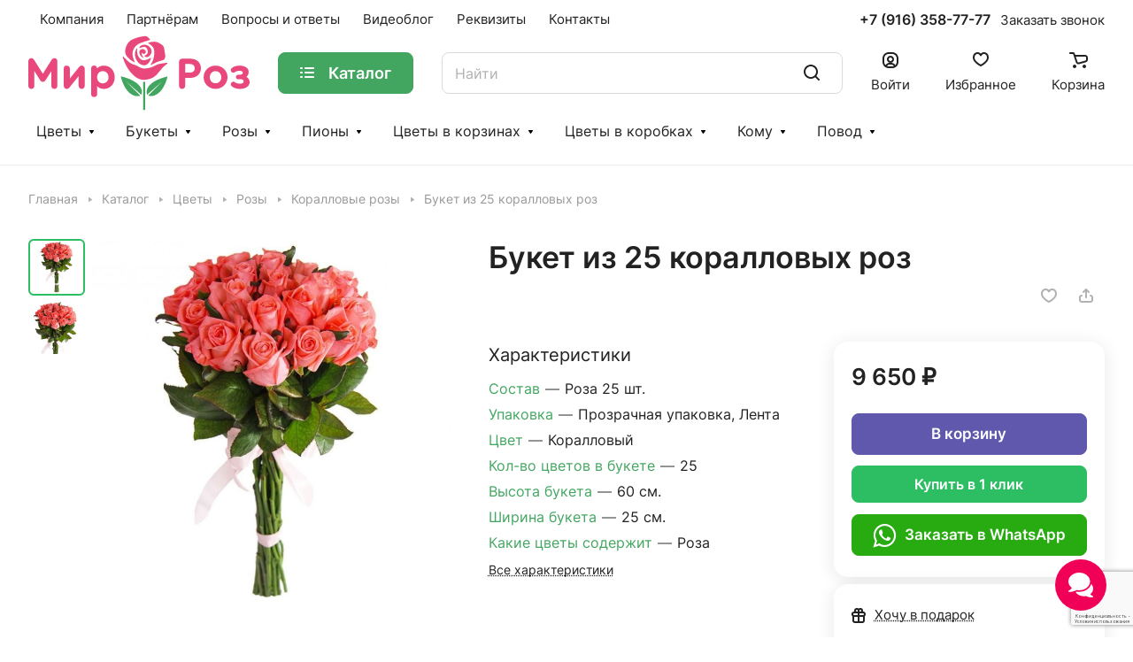

--- FILE ---
content_type: text/html; charset=UTF-8
request_url: https://mir-rose.ru/mir/korallovye-rozy/1873/
body_size: 51102
content:
<!DOCTYPE html>
<html xmlns="http://www.w3.org/1999/xhtml" xml:lang="ru" lang="ru" class="  ">
	<head>
		<title>Коралловые розы, Букет из 25 коралловых роз в красочном каталоге цветов и букетов Мир Роз, низкие цены, большой выбор цветов с доставкой по Москве и Московской области</title>
		<meta name="viewport" content="initial-scale=1.0, width=device-width" />
		<meta name="HandheldFriendly" content="true" />
		<meta name="yes" content="yes" />
		<meta name="apple-mobile-web-app-status-bar-style" content="black" />
		<meta name="SKYPE_TOOLBAR" content="SKYPE_TOOLBAR_PARSER_COMPATIBLE" />
		<meta http-equiv="Content-Type" content="text/html; charset=UTF-8" />
<meta name="keywords" content="букет из 25 коралловых роз, Коралловые розы, доставка цветов, заказать цветы, заказать букет, доставка букета, Москва, Мир Роз, mir-rose, купить цветы, купить букет" />
<meta name="description" content="Коралловые розы букет из 25 коралловых роз. Доставка цветов букет из 25 коралловых роз бесплатно | Заказать цветы из каталога цветов и букетов Мир Роз с доставкой недорого по Москве и Московской области. Доступен самовывоз по адресу г. Москва, ул. Старокачаловская, дом 6. Телефон для заказа +7 (916) 358-77-77" />
<link href="/bitrix/js/ui/fonts/opensans/ui.font.opensans.min.css?17410182032320"  rel="stylesheet" />
<link href="/bitrix/js/main/popup/dist/main.popup.bundle.css?174101821326961"  rel="stylesheet" />
<link href="/bitrix/css/arturgolubev.chatpanel/style.min.css?17579419278597"  rel="stylesheet" />
<link href="/bitrix/cache/css/s1/aspro-lite/page_df98d81691f664cf846e3f429be85b50/page_df98d81691f664cf846e3f429be85b50_v1.css?1763103376161466"  rel="stylesheet" />
<link href="/bitrix/cache/css/s1/aspro-lite/default_3412db39b3fa8288db9b7d1da0585abe/default_3412db39b3fa8288db9b7d1da0585abe_v1.css?176310337610391"  rel="stylesheet" />
<link href="/bitrix/panel/main/popup.min.css?174101834121121"  rel="stylesheet" />
<link href="/bitrix/cache/css/s1/aspro-lite/default_bcc39fd8387d93fa13b697cdbeada2da/default_bcc39fd8387d93fa13b697cdbeada2da_v1.css?17631033761559"  rel="stylesheet" />
<link href="/bitrix/cache/css/s1/aspro-lite/template_331c7acc187ffe678cbcae5ff0a713c5/template_331c7acc187ffe678cbcae5ff0a713c5_v1.css?1764948459305110"  data-template-style="true" rel="stylesheet" />
<script>if(!window.BX)window.BX={};if(!window.BX.message)window.BX.message=function(mess){if(typeof mess==='object'){for(let i in mess) {BX.message[i]=mess[i];} return true;}};</script>
<script>(window.BX||top.BX).message({'JS_CORE_LOADING':'Загрузка...','JS_CORE_NO_DATA':'- Нет данных -','JS_CORE_WINDOW_CLOSE':'Закрыть','JS_CORE_WINDOW_EXPAND':'Развернуть','JS_CORE_WINDOW_NARROW':'Свернуть в окно','JS_CORE_WINDOW_SAVE':'Сохранить','JS_CORE_WINDOW_CANCEL':'Отменить','JS_CORE_WINDOW_CONTINUE':'Продолжить','JS_CORE_H':'ч','JS_CORE_M':'м','JS_CORE_S':'с','JSADM_AI_HIDE_EXTRA':'Скрыть лишние','JSADM_AI_ALL_NOTIF':'Показать все','JSADM_AUTH_REQ':'Требуется авторизация!','JS_CORE_WINDOW_AUTH':'Войти','JS_CORE_IMAGE_FULL':'Полный размер'});</script>

<script src="/bitrix/js/main/core/core.min.js?1741018212216224"></script>

<script>BX.setJSList(['/bitrix/js/main/core/core_ajax.js','/bitrix/js/main/core/core_promise.js','/bitrix/js/main/polyfill/promise/js/promise.js','/bitrix/js/main/loadext/loadext.js','/bitrix/js/main/loadext/extension.js','/bitrix/js/main/polyfill/promise/js/promise.js','/bitrix/js/main/polyfill/find/js/find.js','/bitrix/js/main/polyfill/includes/js/includes.js','/bitrix/js/main/polyfill/matches/js/matches.js','/bitrix/js/ui/polyfill/closest/js/closest.js','/bitrix/js/main/polyfill/fill/main.polyfill.fill.js','/bitrix/js/main/polyfill/find/js/find.js','/bitrix/js/main/polyfill/matches/js/matches.js','/bitrix/js/main/polyfill/core/dist/polyfill.bundle.js','/bitrix/js/main/core/core.js','/bitrix/js/main/polyfill/intersectionobserver/js/intersectionobserver.js','/bitrix/js/main/lazyload/dist/lazyload.bundle.js','/bitrix/js/main/polyfill/core/dist/polyfill.bundle.js','/bitrix/js/main/parambag/dist/parambag.bundle.js']);
BX.setCSSList(['/bitrix/js/main/lazyload/dist/lazyload.bundle.css','/bitrix/js/main/parambag/dist/parambag.bundle.css']);</script>
<script>(window.BX||top.BX).message({'pull_server_enabled':'N','pull_config_timestamp':'1666780007','pull_guest_mode':'N','pull_guest_user_id':'0'});(window.BX||top.BX).message({'PULL_OLD_REVISION':'Для продолжения корректной работы с сайтом необходимо перезагрузить страницу.'});</script>
<script>(window.BX||top.BX).message({'NOTICE_ADDED2CART':'В корзине','NOTICE_CLOSE':'Закрыть','NOTICE_MORE':'и ещё #COUNT# #PRODUCTS#','NOTICE_PRODUCT0':'товаров','NOTICE_PRODUCT1':'товар','NOTICE_PRODUCT2':'товара','NOTICE_ERROR':'Ошибка','NOTICE_REQUEST_ERROR':'Ошибка запроса','NOTICE_AUTHORIZED':'Вы успешно авторизовались','NOTICE_ADDED2COMPARE':'В сравнении','NOTICE_ADDED2FAVORITE':'В избранном','NOTICE_ADDED2SUBSCRIBE':'Вы подписались','NOTICE_REMOVED_FROM_COMPARE':'Удалено из сравнения','NOTICE_REMOVED_FROM_FAVORITE':'Удалено из избранного','NOTICE_REMOVED_FROM_SUBSCRIBE':'Удалено из подписки'});</script>
<script>(window.BX||top.BX).message({'ADD_BASKET_PROPS_TITLE':'Выберите свойства, добавляемые в корзину','ADD_BASKET_PROPS_BUTTON_TITLE':'Выбрать'});</script>
<script>(window.BX||top.BX).message({'JS_CORE_LOADING':'Загрузка...','JS_CORE_NO_DATA':'- Нет данных -','JS_CORE_WINDOW_CLOSE':'Закрыть','JS_CORE_WINDOW_EXPAND':'Развернуть','JS_CORE_WINDOW_NARROW':'Свернуть в окно','JS_CORE_WINDOW_SAVE':'Сохранить','JS_CORE_WINDOW_CANCEL':'Отменить','JS_CORE_WINDOW_CONTINUE':'Продолжить','JS_CORE_H':'ч','JS_CORE_M':'м','JS_CORE_S':'с','JSADM_AI_HIDE_EXTRA':'Скрыть лишние','JSADM_AI_ALL_NOTIF':'Показать все','JSADM_AUTH_REQ':'Требуется авторизация!','JS_CORE_WINDOW_AUTH':'Войти','JS_CORE_IMAGE_FULL':'Полный размер'});</script>
<script>(window.BX||top.BX).message({'LANGUAGE_ID':'ru','FORMAT_DATE':'DD.MM.YYYY','FORMAT_DATETIME':'DD.MM.YYYY HH:MI:SS','COOKIE_PREFIX':'BITRIX_SM','SERVER_TZ_OFFSET':'0','UTF_MODE':'Y','SITE_ID':'s1','SITE_DIR':'/','USER_ID':'','SERVER_TIME':'1769331626','USER_TZ_OFFSET':'0','USER_TZ_AUTO':'Y','bitrix_sessid':'0a9b01c329075c1114237a85f74fbf91'});</script>


<script  src="/bitrix/cache/js/s1/aspro-lite/kernel_main/kernel_main_v1.js?1763103376152850"></script>
<script src="/bitrix/js/pull/protobuf/protobuf.min.js?174101821676433"></script>
<script src="/bitrix/js/pull/protobuf/model.min.js?174101821614190"></script>
<script src="/bitrix/js/rest/client/rest.client.min.js?17410182169240"></script>
<script src="/bitrix/js/pull/client/pull.client.min.js?174101821644687"></script>
<script src="/bitrix/js/main/calendar.min.js?174101821316311"></script>
<script src="/bitrix/js/main/ajax.min.js?174101821322194"></script>
<script src="/bitrix/js/currency/currency-core/dist/currency-core.bundle.min.js?17410182052842"></script>
<script src="/bitrix/js/currency/core_currency.min.js?1741018205833"></script>
<script src="/bitrix/js/abricos/fonts9203.min.js?1741018222104"></script>
<script src="/bitrix/js/main/popup/dist/main.popup.bundle.min.js?174101821363284"></script>
<script src="/bitrix/js/main/rating.js?174101821216427"></script>
<script src="/bitrix/js/main/core/core_ls.min.js?17410182127365"></script>
<script src="/bitrix/js/arturgolubev.chatpanel/script.js?17410182207686"></script>
<script src="/bitrix/js/dostavista.business/public-sale-order.js?17410182053826"></script>
<script>BX.setJSList(['/bitrix/js/main/session.js','/bitrix/js/main/utils.js','/bitrix/js/main/pageobject/pageobject.js','/bitrix/js/main/core/core_window.js','/bitrix/js/main/core/core_fx.js','/bitrix/js/main/date/main.date.js','/bitrix/js/main/core/core_date.js','/bitrix/templates/aspro-lite/js/jquery.history.js','/bitrix/templates/aspro-lite/components/bitrix/catalog.element/main/script.js','/bitrix/templates/aspro-lite/js/hover-block.js','/bitrix/templates/aspro-lite/js/jquery.fancybox.js','/bitrix/templates/aspro-lite/js/slider.swiper.min.js','/bitrix/templates/aspro-lite/vendor/js/carousel/swiper/swiper-bundle.min.js','/bitrix/templates/aspro-lite/js/slider.swiper.galleryEvents.min.js','/bitrix/templates/aspro-lite/js/viewed.js','/bitrix/templates/aspro-lite/js/gallery.js','/bitrix/templates/aspro-lite/js/item-action.js','/bitrix/templates/aspro-lite/components/bitrix/catalog.section/catalog_block_swiper/script.js','/bitrix/templates/aspro-lite/js/jquery.uniform.min.js','/bitrix/templates/aspro-lite/components/bitrix/sale.gift.main.products/main/script.js','/bitrix/templates/aspro-lite/components/bitrix/sale.gift.product/main/script.js','/bitrix/templates/aspro-lite/js/observer.js','/bitrix/templates/aspro-lite/js/lite.bootstrap.js','/bitrix/templates/aspro-lite/vendor/jquery.cookie.js','/bitrix/templates/aspro-lite/vendor/jquery.validate.min.js','/bitrix/templates/aspro-lite/vendor/js/ripple.js','/bitrix/templates/aspro-lite/js/detectmobilebrowser.js','/bitrix/templates/aspro-lite/js/matchMedia.js','/bitrix/templates/aspro-lite/js/jquery.actual.min.js','/bitrix/templates/aspro-lite/js/jquery-ui.min.js','/bitrix/templates/aspro-lite/js/jquery.plugin.min.js','/bitrix/templates/aspro-lite/js/jqModal.js','/bitrix/templates/aspro-lite/js/jquery.countdown.min.js','/bitrix/templates/aspro-lite/js/jquery.countdown-ru.js','/bitrix/templates/aspro-lite/js/scrollTabs.js','/bitrix/templates/aspro-lite/js/blocks/controls.js','/bitrix/templates/aspro-lite/js/blocks/selectOffer.js','/bitrix/templates/aspro-lite/js/blocks/tabs-history.js','/bitrix/templates/aspro-lite/js/general.js','/bitrix/templates/aspro-lite/js/custom.js','/bitrix/templates/aspro-lite/js/metrika.goals.js','/bitrix/templates/aspro-lite/js/notice.js','/bitrix/templates/aspro-lite/components/bitrix/menu/header/script.js','/bitrix/templates/aspro-lite/js/phones.js','/bitrix/components/bitrix/search.title/script.js','/bitrix/templates/aspro-lite/components/bitrix/search.title/corp/script.js','/bitrix/templates/aspro-lite/components/bitrix/menu/bottom/script.js','/bitrix/components/aspro/marketing.popup.lite/templates/.default/script.js','/bitrix/templates/aspro-lite/js/jquery.inputmask.bundle.min.js','/bitrix/templates/aspro-lite/components/bitrix/catalog.comments/catalog/script.js','/bitrix/components/aspro/catalog.viewed.lite/templates/main/script.js']);</script>
<script>BX.setCSSList(['/bitrix/templates/aspro-lite/components/bitrix/catalog/main/style.css','/bitrix/templates/aspro-lite/css/animation/animate.min.css','/bitrix/templates/aspro-lite/components/bitrix/catalog.element/main/style.css','/bitrix/templates/aspro-lite/css/jquery.fancybox.css','/bitrix/templates/aspro-lite/css/fancybox-gallery.css','/bitrix/templates/aspro-lite/css/detail.css','/bitrix/templates/aspro-lite/vendor/css/carousel/swiper/swiper-bundle.min.css','/bitrix/templates/aspro-lite/css/slider.swiper.min.css','/bitrix/templates/aspro-lite/css/slider.min.css','/bitrix/templates/aspro-lite/css/rounded-columns.css','/bitrix/templates/aspro-lite/css/gallery.css','/bitrix/templates/aspro-lite/css/fonts/font-awesome/css/font-awesome.min.css','/bitrix/templates/aspro-lite/css/item-action.css','/bitrix/templates/aspro-lite/css/rating.css','/bitrix/templates/aspro-lite/css/reviews.css','/bitrix/templates/aspro-lite/css/share.css','/bitrix/templates/aspro-lite/components/bitrix/catalog.section/catalog_block_swiper/style.css','/bitrix/templates/aspro-lite/css/catalog.css','/bitrix/templates/aspro-lite/css/chars.css','/bitrix/templates/aspro-lite/css/back-url.css','/bitrix/templates/aspro-lite/css/fonts/inter/css/inter.min.css','/bitrix/templates/aspro-lite/css/lite.bootstrap.css','/bitrix/templates/aspro-lite/vendor/css/ripple.css','/bitrix/templates/aspro-lite/css/buttons.css','/bitrix/templates/aspro-lite/css/svg.css','/bitrix/templates/aspro-lite/css/header.css','/bitrix/templates/aspro-lite/css/footer.css','/bitrix/templates/aspro-lite/css/mobile-header.css','/bitrix/templates/aspro-lite/css/mobile-menu.css','/bitrix/templates/aspro-lite/css/header-fixed.css','/bitrix/templates/aspro-lite/css/page-title-breadcrumb-pagination.css','/bitrix/templates/aspro-lite/css/social-icons.css','/bitrix/templates/aspro-lite/css/left-menu.css','/bitrix/templates/aspro-lite/css/tabs.css','/bitrix/templates/aspro-lite/css/bg-banner.css','/bitrix/templates/aspro-lite/css/regions.css','/bitrix/templates/aspro-lite/css/item-views.css','/bitrix/templates/aspro-lite/css/blocks/countdown.css','/bitrix/templates/aspro-lite/css/blocks/cross.css','/bitrix/templates/aspro-lite/css/blocks/dark-light-theme.css','/bitrix/templates/aspro-lite/css/blocks/flexbox.css','/bitrix/templates/aspro-lite/css/blocks/grid-list.css','/bitrix/templates/aspro-lite/css/blocks/hint.css','/bitrix/templates/aspro-lite/css/blocks/images.css','/bitrix/templates/aspro-lite/css/blocks/line-block.css','/bitrix/templates/aspro-lite/css/blocks/mobile-scrolled.css','/bitrix/templates/aspro-lite/css/blocks/popup.css','/bitrix/templates/aspro-lite/css/blocks/prices.css','/bitrix/templates/aspro-lite/css/blocks/scroller.css','/bitrix/templates/aspro-lite/css/blocks/social-list.css','/bitrix/templates/aspro-lite/css/blocks/sticker.css','/bitrix/templates/aspro-lite/css/blocks/sticky.css','/bitrix/templates/.default/ajax/ajax.css','/bitrix/templates/aspro-lite/css/notice.css','/bitrix/components/abricos/antisovetnik/templates/.default/style.css','/bitrix/templates/aspro-lite/components/bitrix/menu/header/style.css','/bitrix/templates/aspro-lite/css/dropdown-select.css','/bitrix/templates/aspro-lite/components/bitrix/search.title/corp/style.css','/bitrix/templates/aspro-lite/components/bitrix/breadcrumb/main/style.css','/bitrix/templates/aspro-lite/components/bitrix/menu/bottom/style.css','/bitrix/components/webpromax/dev.link/templates/.default/style.css','/bitrix/components/aspro/marketing.popup.lite/templates/.default/style.css','/bitrix/templates/aspro-lite/styles.css','/bitrix/templates/aspro-lite/template_styles.css','/bitrix/templates/aspro-lite/css/form.css','/bitrix/templates/aspro-lite/css/colored.css','/bitrix/templates/aspro-lite/css/responsive.css','/bitrix/templates/aspro-lite/css/custom.css','/bitrix/templates/aspro-lite/components/bitrix/catalog.comments/catalog/style.css','/bitrix/components/bitrix/rating.vote/templates/like/popup.css','/bitrix/components/bitrix/rating.vote/templates/standart_text/style.css','/bitrix/components/aspro/catalog.viewed.lite/templates/main/style.css']);</script>
<script data-skip-moving='true'>window['asproRecaptcha'] = {params: {'recaptchaColor':'','recaptchaLogoShow':'','recaptchaSize':'','recaptchaBadge':'','recaptchaLang':'ru'},key: '6LcBDD0rAAAAAPHxCLJESrfhYmCrO7zFg23IUDMI',ver: '3'};</script>
<script data-skip-moving='true'>!function(c,t,n,p){function s(e){var a=t.getElementById(e);if(a&&!(a.className.indexOf("g-recaptcha")<0)&&c.grecaptcha)if("3"==c[p].ver)a.innerHTML='<textarea class="g-recaptcha-response" style="display:none;resize:0;" name="g-recaptcha-response"></textarea>',grecaptcha.ready(function(){grecaptcha.execute(c[p].key,{action:"maxscore"}).then(function(e){a.innerHTML='<textarea class="g-recaptcha-response" style="display:none;resize:0;" name="g-recaptcha-response">'+e+"</textarea>"})});else{if(a.children.length)return;var r=grecaptcha.render(e,{sitekey:c[p].key+"",theme:c[p].params.recaptchaColor+"",size:c[p].params.recaptchaSize+"",callback:"onCaptchaVerify"+c[p].params.recaptchaSize,badge:c[p].params.recaptchaBadge});$(a).attr("data-widgetid",r)}}c.onLoadRenderRecaptcha=function(){var e=[];for(var a in c[n].args)if(c[n].args.hasOwnProperty(a)){var r=c[n].args[a][0];-1==e.indexOf(r)&&(e.push(r),s(r))}c[n]=function(e){s(e)}},c[n]=c[n]||function(){var e,a,r;c[n].args=c[n].args||[],c[n].args.push(arguments),a="recaptchaApiLoader",(e=t).getElementById(a)||((r=e.createElement("script")).id=a,r.src="//www.google.com/recaptcha/api.js?hl="+c[p].params.recaptchaLang+"&onload=onLoadRenderRecaptcha&render="+("3"==c[p].ver?c[p].key:"explicit"),e.head.appendChild(r))}}(window,document,"renderRecaptchaById","asproRecaptcha");</script>
<script data-skip-moving='true'>!function(){function d(a){for(var e=a;e;)if("form"===(e=e.parentNode).nodeName.toLowerCase())return e;return null}function i(a){var e=[],t=null,n=!1;void 0!==a&&(n=null!==a),t=n?a.getElementsByTagName("input"):document.getElementsByName("captcha_word");for(var r=0;r<t.length;r++)"captcha_word"===t[r].name&&e.push(t[r]);return e}function l(a){for(var e=[],t=a.getElementsByTagName("img"),n=0;n<t.length;n++)!/\/bitrix\/tools\/captcha.php\?(captcha_code|captcha_sid)=[^>]*?/i.test(t[n].src)&&"captcha"!==t[n].id||e.push(t[n]);return e}function h(a){var e="recaptcha-dynamic-"+(new Date).getTime();if(null!==document.getElementById(e)){for(var t=null;t=Math.floor(65535*Math.random()),null!==document.getElementById(e+t););e+=t}var n=document.createElement("div");n.id=e,n.className="g-recaptcha",n.attributes["data-sitekey"]=window.asproRecaptcha.key,a.parentNode&&(a.parentNode.className+=" recaptcha_text",a.parentNode.replaceChild(n,a)),"3"==window.asproRecaptcha.ver&&(a.closest(".captcha-row").style.display="none"),renderRecaptchaById(e)}function a(){for(var a,e,t,n,r=function(){var a=i(null);if(0===a.length)return[];for(var e=[],t=0;t<a.length;t++){var n=d(a[t]);null!==n&&e.push(n)}return e}(),c=0;c<r.length;c++){var o=r[c],p=i(o);if(0!==p.length){var s=l(o);if(0!==s.length){for(a=0;a<p.length;a++)h(p[a]);for(a=0;a<s.length;a++)t=s[a],n="[data-uri]",t.attributes.src=n,t.style.display="none","src"in t&&(t.parentNode&&-1===t.parentNode.className.indexOf("recaptcha_tmp_img")&&(t.parentNode.className+=" recaptcha_tmp_img"),t.src=n);e=o,"function"==typeof $&&$(e).find(".captcha-row label > span").length&&$(e).find(".captcha-row label > span").html(BX.message("RECAPTCHA_TEXT")+' <span class="star">*</span>')}}}}document.addEventListener?document.addEventListener("DOMNodeInserted",function(){try{return(function(){if("undefined"!=typeof renderRecaptchaById)for(var a=document.getElementsByClassName("g-recaptcha"),e=0;e<a.length;e++){var t=a[e];if(0===t.innerHTML.length){var n=t.id;if("string"==typeof n&&0!==n.length){if("3"==window.asproRecaptcha.ver)t.closest(".captcha-row").style.display="none";else if("function"==typeof $){var r=$(t).closest(".captcha-row");r.length&&(r.addClass(window.asproRecaptcha.params.recaptchaSize+" logo_captcha_"+window.asproRecaptcha.params.recaptchaLogoShow+" "+window.asproRecaptcha.params.recaptchaBadge),r.find(".captcha_image").addClass("recaptcha_tmp_img"),r.find(".captcha_input").addClass("recaptcha_text"),"invisible"!==window.asproRecaptcha.params.recaptchaSize&&(r.find("input.recaptcha").length||$('<input type="text" class="recaptcha" value="" />').appendTo(r)))}renderRecaptchaById(n)}}}}(),window.renderRecaptchaById&&window.asproRecaptcha&&window.asproRecaptcha.key)?(a(),!0):(console.error("Bad captcha keys or module error"),!0)}catch(a){return console.error(a),!0}},!1):console.warn("Your browser does not support dynamic ReCaptcha replacement")}();</script>
<script>
					(function () {
						"use strict";

						var counter = function ()
						{
							var cookie = (function (name) {
								var parts = ("; " + document.cookie).split("; " + name + "=");
								if (parts.length == 2) {
									try {return JSON.parse(decodeURIComponent(parts.pop().split(";").shift()));}
									catch (e) {}
								}
							})("BITRIX_CONVERSION_CONTEXT_s1");

							if (cookie && cookie.EXPIRE >= BX.message("SERVER_TIME"))
								return;

							var request = new XMLHttpRequest();
							request.open("POST", "/bitrix/tools/conversion/ajax_counter.php", true);
							request.setRequestHeader("Content-type", "application/x-www-form-urlencoded");
							request.send(
								"SITE_ID="+encodeURIComponent("s1")+
								"&sessid="+encodeURIComponent(BX.bitrix_sessid())+
								"&HTTP_REFERER="+encodeURIComponent(document.referrer)
							);
						};

						if (window.frameRequestStart === true)
							BX.addCustomEvent("onFrameDataReceived", counter);
						else
							BX.ready(counter);
					})();
				</script>
<script>BX.message({'JS_REQUIRED':'Заполните это поле!','JS_FORMAT':'Неверный формат!','JS_FILE_EXT':'Недопустимое расширение файла!','JS_PASSWORD_COPY':'Пароли не совпадают!','JS_PASSWORD_LENGTH':'Минимум 6 символов!','JS_ERROR':'Неверно заполнено поле!','JS_FILE_SIZE':'Максимальный размер 5мб!','JS_FILE_BUTTON_NAME':'Выберите файл','JS_FILE_DEFAULT':'Файл не найден','JS_DATE':'Некорректная дата!','JS_DATETIME':'Некорректная дата/время!','JS_REQUIRED_LICENSES':'Согласитесь с условиями','S_CALLBACK':'Заказать звонок','S_QUESTION':'Задать вопрос','S_ASK_QUESTION':'Задать вопрос','S_FEEDBACK':'Оставить отзыв','ERROR_INCLUDE_MODULE_DIGITAL_TITLE':'Ошибка подключения модуля &laquo;Аспро: ЛайтШоп&raquo;','ERROR_INCLUDE_MODULE_DIGITAL_TEXT':'Ошибка подключения модуля &laquo;Аспро: ЛайтШоп&raquo;.<br />Пожалуйста установите модуль и повторите попытку','S_SERVICES':'Наши услуги','S_SERVICES_SHORT':'Услуги','S_TO_ALL_SERVICES':'Все услуги','S_CATALOG':'Каталог товаров','S_CATALOG_SHORT':'Каталог','S_TO_ALL_CATALOG':'Весь каталог','S_CATALOG_FAVORITES':'Наши товары','S_CATALOG_FAVORITES_SHORT':'Товары','S_NEWS':'Новости','S_TO_ALL_NEWS':'Все новости','S_COMPANY':'О компании','S_OTHER':'Прочее','S_CONTENT':'Контент','T_JS_ARTICLE':'Артикул: ','T_JS_NAME':'Наименование: ','T_JS_PRICE':'Цена: ','T_JS_QUANTITY':'Количество: ','T_JS_SUMM':'Сумма: ','FANCY_CLOSE':'Закрыть','FANCY_NEXT':'Вперед','FANCY_PREV':'Назад','CUSTOM_COLOR_CHOOSE':'Выбрать','CUSTOM_COLOR_CANCEL':'Отмена','S_MOBILE_MENU':'Меню','DIGITAL_T_MENU_BACK':'Назад','DIGITAL_T_MENU_CALLBACK':'Обратная связь','DIGITAL_T_MENU_CONTACTS_TITLE':'Будьте на связи','TITLE_BASKET':'В корзине товаров на #SUMM#','BASKET_SUMM':'#SUMM#','EMPTY_BASKET':'Корзина пуста','TITLE_BASKET_EMPTY':'Корзина пуста','BASKET':'Корзина','SEARCH_TITLE':'Поиск','SOCIAL_TITLE':'Оставайтесь на связи','LOGIN':'Войти','MY_CABINET':'Кабинет','SUBSCRIBE_TITLE':'Будьте всегда в курсе','HEADER_SCHEDULE':'Время работы','SEO_TEXT':'SEO описание','COMPANY_IMG':'Картинка компании','COMPANY_TEXT':'Описание компании','JS_RECAPTCHA_ERROR':'Пройдите проверку','JS_PROCESSING_ERROR':'Согласитесь с условиями!','CONFIG_SAVE_SUCCESS':'Настройки сохранены','CONFIG_SAVE_FAIL':'Ошибка сохранения настроек','CLEAR_FILE':'Отменить','ALL_SECTIONS_PROJECT':'Все проекты','RELOAD_PAGE':'Обновить страницу','REFRESH':'Поменять картинку','RECAPTCHA_TEXT':'Подтвердите, что вы не робот','SHOW':'Еще','HIDE':'Скрыть','FILTER_EXPAND_VALUES':'Показать все','FILTER_HIDE_VALUES':'Свернуть','COUNTDOWN_SEC':'сек','COUNTDOWN_MIN':'мин','COUNTDOWN_HOUR':'час','COUNTDOWN_DAY0':'дн','COUNTDOWN_DAY1':'дн','COUNTDOWN_DAY2':'дн','COUNTDOWN_WEAK0':'Недель','COUNTDOWN_WEAK1':'Неделя','COUNTDOWN_WEAK2':'Недели','COUNTDOWN_MONTH0':'Месяцев','COUNTDOWN_MONTH1':'Месяц','COUNTDOWN_MONTH2':'Месяца','COUNTDOWN_YEAR0':'Лет','COUNTDOWN_YEAR1':'Год','COUNTDOWN_YEAR2':'Года','COUNTDOWN_COMPACT_SEC':'с','COUNTDOWN_COMPACT_MIN':'м','COUNTDOWN_COMPACT_HOUR':'ч','COUNTDOWN_COMPACT_DAY':'д','COUNTDOWN_COMPACT_WEAK':'н','COUNTDOWN_COMPACT_MONTH':'м','COUNTDOWN_COMPACT_YEAR0':'л','COUNTDOWN_COMPACT_YEAR1':'г','BASKET_PRINT_BUTTON':'Распечатать','BASKET_CLEAR_ALL_BUTTON':'Очистить','BASKET_QUICK_ORDER_BUTTON':'Быстрый заказ','BASKET_CONTINUE_BUTTON':'Продолжить покупки','BASKET_ORDER_BUTTON':'Оформить заказ','SHARE_BUTTON':'Поделиться','BASKET_CHANGE_TITLE':'Ваш заказ','BASKET_CHANGE_LINK':'Изменить','MORE_INFO_SKU':'Купить','ITEM_ECONOMY':'Экономия','ITEM_ARTICLE':'Артикул: ','JS_FORMAT_ORDER':'имеет неверный формат','JS_BASKET_COUNT_TITLE':'В корзине товаров на SUMM','POPUP_VIDEO':'Видео','POPUP_GIFT_TEXT':'Нашли что-то особенное? Намекните другу о подарке!','ORDER_FIO_LABEL':'Ф.И.О.','ORDER_PHONE_LABEL':'Телефон','ORDER_REGISTER_BUTTON':'Регистрация','PRICES_TYPE':'Варианты цен','FILTER_HELPER_VALUES':' знач.','SHOW_MORE_SCU_MAIN':'Еще #COUNT#','SHOW_MORE_SCU_1':'предложение','SHOW_MORE_SCU_2':'предложения','SHOW_MORE_SCU_3':'предложений','PARENT_ITEM_NOT_FOUND':'Не найден основной товар для услуги в корзине. Обновите страницу и попробуйте снова.','S_FAVORITE':'Избранное','S_COMPARE':'Сравнение'})</script>
<style>html {--border-radius:8px;--theme-base-color:#2dbe64;--theme-base-opacity-color:#2dbe641a;--theme-more-color:#2dbe64;--theme-outer-border-radius:16px;--theme-text-transform:none;--theme-letter-spacing:normal;--theme-button-font-size:0%;--theme-button-padding-2px:0%;--theme-button-padding-1px:0%;--theme-more-color-hue:143;--theme-more-color-saturation:62%;--theme-more-color-lightness:46%;--theme-base-color-hue:143;--theme-base-color-saturation:62%;--theme-base-color-lightness:46%;--theme-lightness-hover-diff:6%;}</style>
<style>html {font-size:17px;--theme-font-family:Inter;--theme-font-title-family:var(--theme-font-family);--theme-font-title-weight:600;}</style>
<style>html {--theme-page-width: 1500px;--theme-page-width-padding: 32px}</style>

			<script data-skip-moving="true" src="/bitrix/js/main/jquery/jquery-3.3.1.min.js"></script>
			<script data-skip-moving="true" src="/bitrix/templates/aspro-lite/js/speed.min.js?=1741018340"></script>
		
<link href="/bitrix/templates/aspro-lite/css/print.min.css?174101834012866" data-template-style="true" rel="stylesheet" media="print">
<script>window.lazySizesConfig = window.lazySizesConfig || {};lazySizesConfig.loadMode = 1;lazySizesConfig.expand = 200;lazySizesConfig.expFactor = 1;lazySizesConfig.hFac = 0.1;window.lazySizesConfig.loadHidden = false;</script>
<script src="/bitrix/templates/aspro-lite/vendor/lazysizes.min.js" data-skip-moving="true" defer=""></script>
<script src="/bitrix/templates/aspro-lite/vendor/ls.unveilhooks.min.js" data-skip-moving="true" defer=""></script>
<link rel="shortcut icon" href="/favicon.svg" type="image/svg+xml" />
<meta property="og:description" content="Коралловые розы букет из 25 коралловых роз. Доставка цветов букет из 25 коралловых роз бесплатно | Заказать цветы из каталога цветов и букетов Мир Роз с доставкой недорого по Москве и Московской области. Доступен самовывоз по адресу г. Москва, ул. Старокачаловская, дом 6. Телефон для заказа +7 (916) 358-77-77" />
<meta property="og:image" content="https://mir-rose.ru/bitrix/templates/aspro-lite/images/ms-logo.png" />
<link rel="image_src" href="https://mir-rose.ru/bitrix/templates/aspro-lite/images/ms-logo.png"  />
<meta property="og:title" content="Коралловые розы, Букет из 25 коралловых роз в красочном каталоге цветов и букетов Мир Роз, низкие цены, большой выбор цветов с доставкой по Москве и Московской области" />
<meta property="og:type" content="website" />
<meta property="og:url" content="https://mir-rose.ru/mir/korallovye-rozy/1873/" />



<script  src="/bitrix/cache/js/s1/aspro-lite/template_6d53d7674a8101021d751e0da10395cc/template_6d53d7674a8101021d751e0da10395cc_v1.js?1764948266422521"></script>
<script  src="/bitrix/cache/js/s1/aspro-lite/page_36d739f1021f41c76bb617e983d6477b/page_36d739f1021f41c76bb617e983d6477b_v1.js?1763103376320827"></script>
<script  src="/bitrix/cache/js/s1/aspro-lite/default_e53cc351ded8cb6083dd7221ee49b7b4/default_e53cc351ded8cb6083dd7221ee49b7b4_v1.js?17631033768624"></script>
<script  src="/bitrix/cache/js/s1/aspro-lite/default_8d038f66154379f01f149d7c627d5779/default_8d038f66154379f01f149d7c627d5779_v1.js?17631033763671"></script>

				<style>html {--header-height:184px;}</style>	</head>
	<body class="block-wo-title  site_s1   side_left hide_menu_page region_confirm_normal header_fill_ fixed_y mfixed_y mfixed_view_always title_position_left mmenu_leftside mheader-v1 footer-v1 fill_bg_ header-v3 title-v1 bottom-icons-panel_n with_order with_cabinet with_phones theme-light" id="main" data-site="/">
		<div class="bx_areas"><script> 
BX.Currency.setCurrencyFormat('RUB', {'CURRENCY':'RUB','LID':'ru','FORMAT_STRING':'# &#8381;','FULL_NAME':'Российский рубль','DEC_POINT':'.','THOUSANDS_SEP':'&nbsp;','DECIMALS':'2','THOUSANDS_VARIANT':'B','HIDE_ZERO':'Y','CREATED_BY':'','DATE_CREATE':'2022-10-26 13:11:12','MODIFIED_BY':'1','TIMESTAMP_X':'2022-10-26 13:49:55','TEMPLATE':{'SINGLE':'# &#8381;','PARTS':['#',' &#8381;'],'VALUE_INDEX':'0'}});  
</script></div>
		            <script>glob('[base64]')</script>
        		
		<div id="panel"></div>


												<script data-skip-moving="true">
			var solutionName = 'arLiteOptions';
			var arAsproOptions = window[solutionName] = ({});
			var arAsproCounters = {};
			var arBasketItems = {};
		</script>
		<script src="/bitrix/templates/aspro-lite/js/setTheme.php?site_id=s1&site_dir=/" data-skip-moving="true"></script>
		<script>
		
		if(arAsproOptions.SITE_ADDRESS){
			arAsproOptions.SITE_ADDRESS = arAsproOptions.SITE_ADDRESS.replace(/'/g, "");
		}
		
		window.basketJSParams = window.basketJSParams || [];
				BX.message({'MIN_ORDER_PRICE_TEXT':'<b>Минимальная сумма заказа #PRICE#<\/b><br/>Пожалуйста, добавьте еще товаров в корзину','LICENSES_TEXT':'Продолжая, вы соглашаетесь с <a href=\"/include/licenses_detail.php\" target=\"_blank\">политикой конфиденциальности<\/a>'});
		arAsproOptions.PAGES.FRONT_PAGE = window[solutionName].PAGES.FRONT_PAGE = "";
		arAsproOptions.PAGES.BASKET_PAGE = window[solutionName].PAGES.BASKET_PAGE = "";
		arAsproOptions.PAGES.ORDER_PAGE = window[solutionName].PAGES.ORDER_PAGE = "";
		arAsproOptions.PAGES.PERSONAL_PAGE = window[solutionName].PAGES.PERSONAL_PAGE = "";
		arAsproOptions.PAGES.CATALOG_PAGE = window[solutionName].PAGES.CATALOG_PAGE = "1";
		</script>
		<!--'start_frame_cache_options-block'-->			<script>
			var arAsproCounters = {'BASKET':{'ITEMS':[],'COUNT':'0','TITLE':'Корзина пуста'},'DELAY':{'ITEMS':[],'COUNT':'0'},'NOT_AVAILABLE':{'ITEMS':[],'COUNT':'0'},'COMPARE':{'ITEMS':[],'COUNT':'0','TITLE':'Список сравниваемых элементов'},'FAVORITE':{'ITEMS':[],'COUNT':'0','TITLE':'Избранные товары'},'SUBSCRIBE':{'ITEMS':[],'COUNT':'0','TITLE':'Подписка на товары'}};
			</script>
			<!--'end_frame_cache_options-block'-->
		<div class="body  hover_">
			<div class="body_media"></div>

			<div class="headers-container">
								<div class="title-v1" data-ajax-block="HEADER" data-ajax-callback="headerInit">
										
<header class="header_3 header  header--narrow ">
	<div class="header__inner  header__inner--no-pt">

		
		<div class="header__top-part " data-ajax-load-block="HEADER_TOP_PART">
							<div class="maxwidth-theme">
							
			<div class="header__top-inner">

				
								<div class="header__top-item header-menu header-menu--long dotted-flex-1 hide-dotted">
					<nav class="mega-menu sliced">
							<div class="catalog_icons_">
		<div class="header-menu__wrapper">
											<div class="header-menu__item unvisible header-menu__item--first  ">
					<a class="header-menu__link header-menu__link--top-level light-opacity-hover fill-theme-hover banner-light-text dark_link  " href="/company/index.php">
												<span class="header-menu__title font_14">
							Компания						</span>
											</a>
																			</div>
															<div class="header-menu__item unvisible   ">
					<a class="header-menu__link header-menu__link--top-level light-opacity-hover fill-theme-hover banner-light-text dark_link  " href="/info/partnyerskaya-programma/">
												<span class="header-menu__title font_14">
							Партнёрам						</span>
											</a>
																			</div>
															<div class="header-menu__item unvisible   ">
					<a class="header-menu__link header-menu__link--top-level light-opacity-hover fill-theme-hover banner-light-text dark_link  " href="/help/faq/">
												<span class="header-menu__title font_14">
							Вопросы и ответы						</span>
											</a>
																			</div>
															<div class="header-menu__item unvisible   ">
					<a class="header-menu__link header-menu__link--top-level light-opacity-hover fill-theme-hover banner-light-text dark_link  " href="/company/video/">
												<span class="header-menu__title font_14">
							Видеоблог						</span>
											</a>
																			</div>
															<div class="header-menu__item unvisible   ">
					<a class="header-menu__link header-menu__link--top-level light-opacity-hover fill-theme-hover banner-light-text dark_link  " href="/company/requisites/">
												<span class="header-menu__title font_14">
							Реквизиты						</span>
											</a>
																			</div>
															<div class="header-menu__item unvisible  header-menu__item--last ">
					<a class="header-menu__link header-menu__link--top-level light-opacity-hover fill-theme-hover banner-light-text dark_link  " href="/contacts/">
												<span class="header-menu__title font_14">
							Контакты						</span>
											</a>
																			</div>
							
						<div class="header-menu__item header-menu__item--more-items unvisible">
				<div class="header-menu__link banner-light-icon-fill fill-dark-light-block light-opacity-hover">
					<i class="svg inline " aria-hidden="true"><svg width="15" height="3"><use xlink:href="/bitrix/templates/aspro-lite/images/svg/header_icons.svg#dots-15-3"></use></svg></i>				</div>
				<div class="header-menu__dropdown-menu dropdown-menu-wrapper dropdown-menu-wrapper--visible dropdown-menu-wrapper--woffset">
					<ul class="header-menu__more-items-list dropdown-menu-inner rounded-x"></ul>
				</div>
				
				
			</div>
					</div>
	</div>
	<script data-skip-moving="true">
		if(typeof topMenuAction !== 'function'){
			function topMenuAction() {
				//CheckTopMenuPadding();
				//CheckTopMenuOncePadding();
				if(typeof CheckTopMenuDotted !== 'function'){
					let timerID = setInterval(function(){
						if(typeof CheckTopMenuDotted === 'function'){
							CheckTopMenuDotted();
							clearInterval(timerID);
						}
					}, 100);
				} else {
					CheckTopMenuDotted();
				}
			}
		}
		
	</script>
					</nav>
				</div>

												
			<div class="header__top-item no-shrinked " data-ajax-load-block="HEADER_TOGGLE_PHONE">
				
												<div class="">
								<div class="phones">
																		<div class="phones__phones-wrapper">
																						
								<div class="phones__inner phones__inner--big fill-theme-parent">
				<a class="phones__phone-link phones__phone-first dark_link banner-light-text menu-light-text icon-block__name" href="tel:+79163587777">+7 (916) 358-77-77</a>
							</div>
																		</div>

																			<div>
											<div class="phones__callback light-opacity-hover animate-load dark_link banner-light-text menu-light-text hide-1200" data-event="jqm" data-param-id="5" data-name="callback">
												Заказать звонок											</div>
										</div>
																	</div>
							</div>
						
				
			</div>


			
												
												
			<div class="header__top-item hidden" data-ajax-load-block="HEADER_TOGGLE_THEME_SELECTOR">
				
			</div>


							

			</div>
							</div>
					</div>

		
		
		<div class="header__main-part   header__main-part--long part-with-search"  data-ajax-load-block="HEADER_MAIN_PART">

							<div class="maxwidth-theme">
			
			<div class="header__main-inner relative part-with-search__inner">

				<div class="header__main-item">
					<div class="line-block line-block--40">
												<div class="logo  colored line-block__item no-shrinked">
							<a class="menu-light-icon-fill banner-light-icon-fill" href="/"><img src="/upload/CLite/031/1lh1kte3hy0d3u68pu6bno4ukqepth52.svg" alt="Цветочный магазин Мир Роз" title="Цветочный магазин Мир Роз" data-src="" /></a>						</div>
					</div>
				</div>

									<div class="header__main-item header__burger menu-dropdown-offset">
						<nav class="mega-menu">
								<div class="catalog_icons_">
		<div class="header-menu__wrapper">
											<div class="header-menu__item unvisible header-menu__item--first header-menu__item--last header-menu__item--dropdown header-menu__item--wide active">
					<a class="header-menu__link--only-catalog fill-use-fff btn btn-default btn--no-rippple btn-lg " href="/mir/">
													<i class="svg inline " aria-hidden="true"><svg width="16" height="16"><use xlink:href="/bitrix/templates/aspro-lite/images/svg/header_icons.svg#burger-16-16"></use></svg></i>												<span class="header-menu__title font_14">
							Каталог						</span>
											</a>
																<div class="header-menu__dropdown-menu dropdown-menu-wrapper dropdown-menu-wrapper--visible ">
							<div class="dropdown-menu-inner rounded-x ">

								
																	<div class="header-menu__wide-limiter scrollbar">
								
								
								<ul class="header-menu__dropdown-menu-inner  header-menu__dropdown-menu--grids">
																													<li class="header-menu__dropdown-item count_ header-menu__dropdown-item--with-dropdown has_img header-menu__dropdown-item--img-LEFT">
                <div class="header-menu__dropdown-item-img  header-menu__dropdown-item-img--LEFT">
				<div class="header-menu__dropdown-item-img-inner">
                    <a href="/mir/tsvety/">
						                            <img class="lazyload "  src="[data-uri]" data-src="/upload/resize_cache/iblock/7d7/56_56_0/hg672wymgp7ebxk83la726ewsg1lga6e.png" alt="Цветы" title="Цветы" />
						                    </a>
				</div>
            </div>
            
    <div class="header-menu__wide-item-wrapper">
        <a class="font_16 font_weight--500 dark_link switcher-title header-menu__wide-child-link fill-theme-hover" href="/mir/tsvety/">
            <span>Цветы</span>
                            <i class="svg inline  header-menu__wide-submenu-right-arrow fill-dark-light-block only_more_items" aria-hidden="true"><svg width="7" height="5"><use xlink:href="/bitrix/templates/aspro-lite/images/svg/arrows.svg#down-7-5"></use></svg></i>                    </a>
                                <ul class="header-menu__wide-submenu">
                                                        <li class=" header-menu__wide-submenu-item  header-menu__wide-submenu-item--with-dropdown " >
                        <span class="header-menu__wide-submenu-item-inner">
                            <a class="font_15 dark_link fill-theme-hover fill-dark-light-block header-menu__wide-child-link" href="/mir/rozy/">
                                <span class="header-menu__wide-submenu-item-name">Розы</span>&nbsp;&nbsp;&nbsp;&nbsp;&nbsp;&nbsp;<span class="toggle_block"><i class="svg inline down header-menu__wide-submenu-right-arrow menu-arrow bg-opacity-theme-target fill-theme-target " aria-hidden="true"><svg width="7" height="5"><use xlink:href="/bitrix/templates/aspro-lite/images/svg/arrows.svg#down-7-5"></use></svg></i></span>
                                                                                                    <i class="svg inline  header-menu__wide-submenu-right-arrow fill-dark-light-block only_more_items" aria-hidden="true"><svg width="7" height="5"><use xlink:href="/bitrix/templates/aspro-lite/images/svg/arrows.svg#down-7-5"></use></svg></i>                                                            </a>
                                                            <div class="submenu-wrapper" style="display:none">
                                    <ul class="header-menu__wide-submenu">
                                                                                    <li class="header-menu__wide-submenu-item ">
                                                <span class="header-menu__wide-submenu-item-inner">
                                                    <a class="font_14 dark_link header-menu__wide-child-link" href="/mir/krasnye-rozy/"><span class="header-menu__wide-submenu-item-name">Красные розы</span></a>
                                                </span>
                                            </li>
                                                                                    <li class="header-menu__wide-submenu-item ">
                                                <span class="header-menu__wide-submenu-item-inner">
                                                    <a class="font_14 dark_link header-menu__wide-child-link" href="/mir/belye-rozy/"><span class="header-menu__wide-submenu-item-name">Белые розы</span></a>
                                                </span>
                                            </li>
                                                                                    <li class="header-menu__wide-submenu-item ">
                                                <span class="header-menu__wide-submenu-item-inner">
                                                    <a class="font_14 dark_link header-menu__wide-child-link" href="/mir/rozy_sinie/"><span class="header-menu__wide-submenu-item-name">Синие розы</span></a>
                                                </span>
                                            </li>
                                                                                    <li class="header-menu__wide-submenu-item ">
                                                <span class="header-menu__wide-submenu-item-inner">
                                                    <a class="font_14 dark_link header-menu__wide-child-link" href="/mir/rozy_chernye/"><span class="header-menu__wide-submenu-item-name">Черные розы</span></a>
                                                </span>
                                            </li>
                                                                                    <li class="header-menu__wide-submenu-item ">
                                                <span class="header-menu__wide-submenu-item-inner">
                                                    <a class="font_14 dark_link header-menu__wide-child-link" href="/mir/belye-i-krasnye-rozy/"><span class="header-menu__wide-submenu-item-name">Белые и красные розы</span></a>
                                                </span>
                                            </li>
                                                                                    <li class="header-menu__wide-submenu-item ">
                                                <span class="header-menu__wide-submenu-item-inner">
                                                    <a class="font_14 dark_link header-menu__wide-child-link" href="/mir/rozy_bukety_iz_roz/"><span class="header-menu__wide-submenu-item-name">Букеты из роз</span></a>
                                                </span>
                                            </li>
                                                                                    <li class="header-menu__wide-submenu-item ">
                                                <span class="header-menu__wide-submenu-item-inner">
                                                    <a class="font_14 dark_link header-menu__wide-child-link" href="/mir/roza-pionovidnaya/"><span class="header-menu__wide-submenu-item-name">Роза пионовидная</span></a>
                                                </span>
                                            </li>
                                                                                    <li class="header-menu__wide-submenu-item ">
                                                <span class="header-menu__wide-submenu-item-inner">
                                                    <a class="font_14 dark_link header-menu__wide-child-link" href="/mir/kustovaya-pionovidnaya-roza/"><span class="header-menu__wide-submenu-item-name">Роза кустовая пионовидная</span></a>
                                                </span>
                                            </li>
                                                                                    <li class="header-menu__wide-submenu-item ">
                                                <span class="header-menu__wide-submenu-item-inner">
                                                    <a class="font_14 dark_link header-menu__wide-child-link" href="/mir/roza-kustovaya/"><span class="header-menu__wide-submenu-item-name">Роза кустовая</span></a>
                                                </span>
                                            </li>
                                                                                    <li class="header-menu__wide-submenu-item ">
                                                <span class="header-menu__wide-submenu-item-inner">
                                                    <a class="font_14 dark_link header-menu__wide-child-link" href="/mir/rozy_bordovye/"><span class="header-menu__wide-submenu-item-name">Бордовые розы</span></a>
                                                </span>
                                            </li>
                                                                                    <li class="header-menu__wide-submenu-item ">
                                                <span class="header-menu__wide-submenu-item-inner">
                                                    <a class="font_14 dark_link header-menu__wide-child-link" href="/mir/rozy_rozovye/"><span class="header-menu__wide-submenu-item-name">Розовые розы</span></a>
                                                </span>
                                            </li>
                                                                                    <li class="header-menu__wide-submenu-item ">
                                                <span class="header-menu__wide-submenu-item-inner">
                                                    <a class="font_14 dark_link header-menu__wide-child-link" href="/mir/rozy_zheltye/"><span class="header-menu__wide-submenu-item-name">Желтые розы</span></a>
                                                </span>
                                            </li>
                                                                                    <li class="header-menu__wide-submenu-item active">
                                                <span class="header-menu__wide-submenu-item-inner">
                                                    <a class="font_14 dark_link header-menu__wide-child-link" href="/mir/korallovye-rozy/"><span class="header-menu__wide-submenu-item-name">Коралловые розы</span></a>
                                                </span>
                                            </li>
                                                                                    <li class="header-menu__wide-submenu-item ">
                                                <span class="header-menu__wide-submenu-item-inner">
                                                    <a class="font_14 dark_link header-menu__wide-child-link" href="/mir/rozy_malinovye/"><span class="header-menu__wide-submenu-item-name">Малиновые розы</span></a>
                                                </span>
                                            </li>
                                                                                    <li class="header-menu__wide-submenu-item ">
                                                <span class="header-menu__wide-submenu-item-inner">
                                                    <a class="font_14 dark_link header-menu__wide-child-link" href="/mir/rozy_kremovye/"><span class="header-menu__wide-submenu-item-name">Кремовые розы</span></a>
                                                </span>
                                            </li>
                                                                                    <li class="header-menu__wide-submenu-item ">
                                                <span class="header-menu__wide-submenu-item-inner">
                                                    <a class="font_14 dark_link header-menu__wide-child-link" href="/mir/rozy_oranzhevye/"><span class="header-menu__wide-submenu-item-name">Оранжевые розы</span></a>
                                                </span>
                                            </li>
                                                                                    <li class="header-menu__wide-submenu-item ">
                                                <span class="header-menu__wide-submenu-item-inner">
                                                    <a class="font_14 dark_link header-menu__wide-child-link" href="/mir/raznotsvetnye-rozy/"><span class="header-menu__wide-submenu-item-name">Разноцветные розы</span></a>
                                                </span>
                                            </li>
                                                                                    <li class="header-menu__wide-submenu-item ">
                                                <span class="header-menu__wide-submenu-item-inner">
                                                    <a class="font_14 dark_link header-menu__wide-child-link" href="/mir/dlinnye-rozy/"><span class="header-menu__wide-submenu-item-name">Длинные розы</span></a>
                                                </span>
                                            </li>
                                                                                    <li class="header-menu__wide-submenu-item ">
                                                <span class="header-menu__wide-submenu-item-inner">
                                                    <a class="font_14 dark_link header-menu__wide-child-link" href="/mir/korotkie-rozy/"><span class="header-menu__wide-submenu-item-name">Короткие розы</span></a>
                                                </span>
                                            </li>
                                                                                    <li class="header-menu__wide-submenu-item ">
                                                <span class="header-menu__wide-submenu-item-inner">
                                                    <a class="font_14 dark_link header-menu__wide-child-link" href="/mir/rozy_rozy_v_korobke/"><span class="header-menu__wide-submenu-item-name">Розы в коробке</span></a>
                                                </span>
                                            </li>
                                                                                    <li class="header-menu__wide-submenu-item ">
                                                <span class="header-menu__wide-submenu-item-inner">
                                                    <a class="font_14 dark_link header-menu__wide-child-link" href="/mir/korziny_s_rozami/"><span class="header-menu__wide-submenu-item-name">Корзины с розами</span></a>
                                                </span>
                                            </li>
                                                                                    <li class="header-menu__wide-submenu-item ">
                                                <span class="header-menu__wide-submenu-item-inner">
                                                    <a class="font_14 dark_link header-menu__wide-child-link" href="/mir/serdtse_iz_roz/"><span class="header-menu__wide-submenu-item-name">Сердце из роз</span></a>
                                                </span>
                                            </li>
                                                                                    <li class="header-menu__wide-submenu-item ">
                                                <span class="header-menu__wide-submenu-item-inner">
                                                    <a class="font_14 dark_link header-menu__wide-child-link" href="/mir/rozy_poshtuchno/"><span class="header-menu__wide-submenu-item-name">Розы поштучно</span></a>
                                                </span>
                                            </li>
                                                                                    <li class="header-menu__wide-submenu-item ">
                                                <span class="header-menu__wide-submenu-item-inner">
                                                    <a class="font_14 dark_link header-menu__wide-child-link" href="/mir/bukety_ot_17_do_151_rozy/"><span class="header-menu__wide-submenu-item-name"> Букеты от 17 до 151 розы</span></a>
                                                </span>
                                            </li>
                                                                                    <li class="header-menu__wide-submenu-item ">
                                                <span class="header-menu__wide-submenu-item-inner">
                                                    <a class="font_14 dark_link header-menu__wide-child-link" href="/mir/bukety-ot-51-do-1001-rozy/"><span class="header-menu__wide-submenu-item-name"> Букеты от 51 до 1001 розы</span></a>
                                                </span>
                                            </li>
                                                                                    <li class="header-menu__wide-submenu-item ">
                                                <span class="header-menu__wide-submenu-item-inner">
                                                    <a class="font_14 dark_link header-menu__wide-child-link" href="/mir/21-roza/"><span class="header-menu__wide-submenu-item-name">21 роза</span></a>
                                                </span>
                                            </li>
                                                                                    <li class="header-menu__wide-submenu-item ">
                                                <span class="header-menu__wide-submenu-item-inner">
                                                    <a class="font_14 dark_link header-menu__wide-child-link" href="/mir/iz_25_roz/"><span class="header-menu__wide-submenu-item-name">25 роз</span></a>
                                                </span>
                                            </li>
                                                                                    <li class="header-menu__wide-submenu-item ">
                                                <span class="header-menu__wide-submenu-item-inner">
                                                    <a class="font_14 dark_link header-menu__wide-child-link" href="/mir/iz_31_rozy/"><span class="header-menu__wide-submenu-item-name">31 роза</span></a>
                                                </span>
                                            </li>
                                                                                    <li class="header-menu__wide-submenu-item ">
                                                <span class="header-menu__wide-submenu-item-inner">
                                                    <a class="font_14 dark_link header-menu__wide-child-link" href="/mir/iz_35_roz/"><span class="header-menu__wide-submenu-item-name">35 роз</span></a>
                                                </span>
                                            </li>
                                                                                    <li class="header-menu__wide-submenu-item ">
                                                <span class="header-menu__wide-submenu-item-inner">
                                                    <a class="font_14 dark_link header-menu__wide-child-link" href="/mir/iz_45_roz/"><span class="header-menu__wide-submenu-item-name">45 роз</span></a>
                                                </span>
                                            </li>
                                                                                    <li class="header-menu__wide-submenu-item ">
                                                <span class="header-menu__wide-submenu-item-inner">
                                                    <a class="font_14 dark_link header-menu__wide-child-link" href="/mir/iz_51_rozy/"><span class="header-menu__wide-submenu-item-name">51 роза</span></a>
                                                </span>
                                            </li>
                                                                                    <li class="header-menu__wide-submenu-item ">
                                                <span class="header-menu__wide-submenu-item-inner">
                                                    <a class="font_14 dark_link header-menu__wide-child-link" href="/mir/iz_101_rozy/"><span class="header-menu__wide-submenu-item-name">101 роза</span></a>
                                                </span>
                                            </li>
                                                                                    <li class="header-menu__wide-submenu-item ">
                                                <span class="header-menu__wide-submenu-item-inner">
                                                    <a class="font_14 dark_link header-menu__wide-child-link" href="/mir/151-roza/"><span class="header-menu__wide-submenu-item-name">151 роза</span></a>
                                                </span>
                                            </li>
                                                                                    <li class="header-menu__wide-submenu-item ">
                                                <span class="header-menu__wide-submenu-item-inner">
                                                    <a class="font_14 dark_link header-menu__wide-child-link" href="/mir/iz_201_rozy/"><span class="header-menu__wide-submenu-item-name">201 роза</span></a>
                                                </span>
                                            </li>
                                                                                    <li class="header-menu__wide-submenu-item ">
                                                <span class="header-menu__wide-submenu-item-inner">
                                                    <a class="font_14 dark_link header-menu__wide-child-link" href="/mir/301-roza/"><span class="header-menu__wide-submenu-item-name">301 роза</span></a>
                                                </span>
                                            </li>
                                                                                    <li class="header-menu__wide-submenu-item ">
                                                <span class="header-menu__wide-submenu-item-inner">
                                                    <a class="font_14 dark_link header-menu__wide-child-link" href="/mir/iz_501_rozy/"><span class="header-menu__wide-submenu-item-name">501 роза</span></a>
                                                </span>
                                            </li>
                                                                                    <li class="header-menu__wide-submenu-item ">
                                                <span class="header-menu__wide-submenu-item-inner">
                                                    <a class="font_14 dark_link header-menu__wide-child-link" href="/mir/iz_1001_rozy/"><span class="header-menu__wide-submenu-item-name">1001 роза</span></a>
                                                </span>
                                            </li>
                                                                            </ul>
                                </div>
                                                    </span>
                    </li>
                                                                            <li class=" header-menu__wide-submenu-item  header-menu__wide-submenu-item--with-dropdown " >
                        <span class="header-menu__wide-submenu-item-inner">
                            <a class="font_15 dark_link fill-theme-hover fill-dark-light-block header-menu__wide-child-link" href="/mir/piony/">
                                <span class="header-menu__wide-submenu-item-name">Пионы</span>&nbsp;&nbsp;&nbsp;&nbsp;&nbsp;&nbsp;<span class="toggle_block"><i class="svg inline down header-menu__wide-submenu-right-arrow menu-arrow bg-opacity-theme-target fill-theme-target " aria-hidden="true"><svg width="7" height="5"><use xlink:href="/bitrix/templates/aspro-lite/images/svg/arrows.svg#down-7-5"></use></svg></i></span>
                                                                                                    <i class="svg inline  header-menu__wide-submenu-right-arrow fill-dark-light-block only_more_items" aria-hidden="true"><svg width="7" height="5"><use xlink:href="/bitrix/templates/aspro-lite/images/svg/arrows.svg#down-7-5"></use></svg></i>                                                            </a>
                                                            <div class="submenu-wrapper" style="display:none">
                                    <ul class="header-menu__wide-submenu">
                                                                                    <li class="header-menu__wide-submenu-item ">
                                                <span class="header-menu__wide-submenu-item-inner">
                                                    <a class="font_14 dark_link header-menu__wide-child-link" href="/mir/bukety_iz_belykh_pionov/"><span class="header-menu__wide-submenu-item-name">Белые пионы</span></a>
                                                </span>
                                            </li>
                                                                                    <li class="header-menu__wide-submenu-item ">
                                                <span class="header-menu__wide-submenu-item-inner">
                                                    <a class="font_14 dark_link header-menu__wide-child-link" href="/mir/bukety_iz_rozovykh_pionov/"><span class="header-menu__wide-submenu-item-name">Розовые пионы</span></a>
                                                </span>
                                            </li>
                                                                                    <li class="header-menu__wide-submenu-item ">
                                                <span class="header-menu__wide-submenu-item-inner">
                                                    <a class="font_14 dark_link header-menu__wide-child-link" href="/mir/bukety_iz_krasnykh_pionov/"><span class="header-menu__wide-submenu-item-name">Красные пионы</span></a>
                                                </span>
                                            </li>
                                                                                    <li class="header-menu__wide-submenu-item ">
                                                <span class="header-menu__wide-submenu-item-inner">
                                                    <a class="font_14 dark_link header-menu__wide-child-link" href="/mir/bukety_iz_pionov_raznogo_tsveta/"><span class="header-menu__wide-submenu-item-name">Пионы цвета MIX</span></a>
                                                </span>
                                            </li>
                                                                                    <li class="header-menu__wide-submenu-item ">
                                                <span class="header-menu__wide-submenu-item-inner">
                                                    <a class="font_14 dark_link header-menu__wide-child-link" href="/mir/v-korobkakh/"><span class="header-menu__wide-submenu-item-name">Пионы в коробках</span></a>
                                                </span>
                                            </li>
                                                                            </ul>
                                </div>
                                                    </span>
                    </li>
                                                                            <li class=" header-menu__wide-submenu-item  header-menu__wide-submenu-item--with-dropdown " >
                        <span class="header-menu__wide-submenu-item-inner">
                            <a class="font_15 dark_link fill-theme-hover fill-dark-light-block header-menu__wide-child-link" href="/mir/mir-roz_/">
                                <span class="header-menu__wide-submenu-item-name">Мир Роз</span>&nbsp;&nbsp;&nbsp;&nbsp;&nbsp;&nbsp;<span class="toggle_block"><i class="svg inline down header-menu__wide-submenu-right-arrow menu-arrow bg-opacity-theme-target fill-theme-target " aria-hidden="true"><svg width="7" height="5"><use xlink:href="/bitrix/templates/aspro-lite/images/svg/arrows.svg#down-7-5"></use></svg></i></span>
                                                                                                    <i class="svg inline  header-menu__wide-submenu-right-arrow fill-dark-light-block only_more_items" aria-hidden="true"><svg width="7" height="5"><use xlink:href="/bitrix/templates/aspro-lite/images/svg/arrows.svg#down-7-5"></use></svg></i>                                                            </a>
                                                            <div class="submenu-wrapper" style="display:none">
                                    <ul class="header-menu__wide-submenu">
                                                                                    <li class="header-menu__wide-submenu-item ">
                                                <span class="header-menu__wide-submenu-item-inner">
                                                    <a class="font_14 dark_link header-menu__wide-child-link" href="/mir/rozy_/"><span class="header-menu__wide-submenu-item-name">Розы</span></a>
                                                </span>
                                            </li>
                                                                                    <li class="header-menu__wide-submenu-item ">
                                                <span class="header-menu__wide-submenu-item-inner">
                                                    <a class="font_14 dark_link header-menu__wide-child-link" href="/mir/piony_/"><span class="header-menu__wide-submenu-item-name">Пионы</span></a>
                                                </span>
                                            </li>
                                                                                    <li class="header-menu__wide-submenu-item ">
                                                <span class="header-menu__wide-submenu-item-inner">
                                                    <a class="font_14 dark_link header-menu__wide-child-link" href="/mir/kustovye-rozy_/"><span class="header-menu__wide-submenu-item-name">Роза кустовая</span></a>
                                                </span>
                                            </li>
                                                                                    <li class="header-menu__wide-submenu-item ">
                                                <span class="header-menu__wide-submenu-item-inner">
                                                    <a class="font_14 dark_link header-menu__wide-child-link" href="/mir/kustovaya-pionovidnaya-roza/"><span class="header-menu__wide-submenu-item-name">Роза кустовая пионовидная</span></a>
                                                </span>
                                            </li>
                                                                                    <li class="header-menu__wide-submenu-item ">
                                                <span class="header-menu__wide-submenu-item-inner">
                                                    <a class="font_14 dark_link header-menu__wide-child-link" href="/mir/roza-pionovidnaya_/"><span class="header-menu__wide-submenu-item-name">Роза пионовидная</span></a>
                                                </span>
                                            </li>
                                                                                    <li class="header-menu__wide-submenu-item ">
                                                <span class="header-menu__wide-submenu-item-inner">
                                                    <a class="font_14 dark_link header-menu__wide-child-link" href="/mir/sinie-rozy/"><span class="header-menu__wide-submenu-item-name">Синие розы</span></a>
                                                </span>
                                            </li>
                                                                            </ul>
                                </div>
                                                    </span>
                    </li>
                                                                            <li class=" header-menu__wide-submenu-item  header-menu__wide-submenu-item--with-dropdown " >
                        <span class="header-menu__wide-submenu-item-inner">
                            <a class="font_15 dark_link fill-theme-hover fill-dark-light-block header-menu__wide-child-link" href="/mir/tyulpany/">
                                <span class="header-menu__wide-submenu-item-name">Тюльпаны</span>&nbsp;&nbsp;&nbsp;&nbsp;&nbsp;&nbsp;<span class="toggle_block"><i class="svg inline down header-menu__wide-submenu-right-arrow menu-arrow bg-opacity-theme-target fill-theme-target " aria-hidden="true"><svg width="7" height="5"><use xlink:href="/bitrix/templates/aspro-lite/images/svg/arrows.svg#down-7-5"></use></svg></i></span>
                                                                                                    <i class="svg inline  header-menu__wide-submenu-right-arrow fill-dark-light-block only_more_items" aria-hidden="true"><svg width="7" height="5"><use xlink:href="/bitrix/templates/aspro-lite/images/svg/arrows.svg#down-7-5"></use></svg></i>                                                            </a>
                                                            <div class="submenu-wrapper" style="display:none">
                                    <ul class="header-menu__wide-submenu">
                                                                                    <li class="header-menu__wide-submenu-item ">
                                                <span class="header-menu__wide-submenu-item-inner">
                                                    <a class="font_14 dark_link header-menu__wide-child-link" href="/mir/bukety_iz_21_tyulpana/"><span class="header-menu__wide-submenu-item-name">Букеты из 21 тюльпана</span></a>
                                                </span>
                                            </li>
                                                                                    <li class="header-menu__wide-submenu-item ">
                                                <span class="header-menu__wide-submenu-item-inner">
                                                    <a class="font_14 dark_link header-menu__wide-child-link" href="/mir/bukety_iz_25_tyulpanov/"><span class="header-menu__wide-submenu-item-name">Букеты из 25 тюльпанов</span></a>
                                                </span>
                                            </li>
                                                                                    <li class="header-menu__wide-submenu-item ">
                                                <span class="header-menu__wide-submenu-item-inner">
                                                    <a class="font_14 dark_link header-menu__wide-child-link" href="/mir/bukety_iz_35_tyulpanov/"><span class="header-menu__wide-submenu-item-name">Букеты из 35 тюльпанов</span></a>
                                                </span>
                                            </li>
                                                                                    <li class="header-menu__wide-submenu-item ">
                                                <span class="header-menu__wide-submenu-item-inner">
                                                    <a class="font_14 dark_link header-menu__wide-child-link" href="/mir/bukety_iz_51_tyulpana/"><span class="header-menu__wide-submenu-item-name">Букеты из 51 тюльпана</span></a>
                                                </span>
                                            </li>
                                                                                    <li class="header-menu__wide-submenu-item ">
                                                <span class="header-menu__wide-submenu-item-inner">
                                                    <a class="font_14 dark_link header-menu__wide-child-link" href="/mir/bukety_iz_101_tyulpana/"><span class="header-menu__wide-submenu-item-name">Букеты из 101 тюльпана</span></a>
                                                </span>
                                            </li>
                                                                                    <li class="header-menu__wide-submenu-item ">
                                                <span class="header-menu__wide-submenu-item-inner">
                                                    <a class="font_14 dark_link header-menu__wide-child-link" href="/mir/bukety_iz_krasnykh_tyulpanov/"><span class="header-menu__wide-submenu-item-name">Букеты из красных тюльпанов</span></a>
                                                </span>
                                            </li>
                                                                                    <li class="header-menu__wide-submenu-item ">
                                                <span class="header-menu__wide-submenu-item-inner">
                                                    <a class="font_14 dark_link header-menu__wide-child-link" href="/mir/bukety_iz_belykh_tyulpanov/"><span class="header-menu__wide-submenu-item-name">Букеты из белых тюльпанов</span></a>
                                                </span>
                                            </li>
                                                                                    <li class="header-menu__wide-submenu-item ">
                                                <span class="header-menu__wide-submenu-item-inner">
                                                    <a class="font_14 dark_link header-menu__wide-child-link" href="/mir/bukety_iz_sirenevykh_tyulpanov/"><span class="header-menu__wide-submenu-item-name">Букеты из сиреневых тюльпанов</span></a>
                                                </span>
                                            </li>
                                                                                    <li class="header-menu__wide-submenu-item ">
                                                <span class="header-menu__wide-submenu-item-inner">
                                                    <a class="font_14 dark_link header-menu__wide-child-link" href="/mir/bukety_iz_rozovykh_tyulpanov/"><span class="header-menu__wide-submenu-item-name">Букеты из розовых тюльпанов</span></a>
                                                </span>
                                            </li>
                                                                                    <li class="header-menu__wide-submenu-item ">
                                                <span class="header-menu__wide-submenu-item-inner">
                                                    <a class="font_14 dark_link header-menu__wide-child-link" href="/mir/bukety_iz_zheltykh_tyulpanov/"><span class="header-menu__wide-submenu-item-name">Букеты из желтых тюльпанов</span></a>
                                                </span>
                                            </li>
                                                                                    <li class="header-menu__wide-submenu-item ">
                                                <span class="header-menu__wide-submenu-item-inner">
                                                    <a class="font_14 dark_link header-menu__wide-child-link" href="/mir/mix_iz_tyulpanov/"><span class="header-menu__wide-submenu-item-name">MIX из тюльпанов</span></a>
                                                </span>
                                            </li>
                                                                                    <li class="header-menu__wide-submenu-item ">
                                                <span class="header-menu__wide-submenu-item-inner">
                                                    <a class="font_14 dark_link header-menu__wide-child-link" href="/mir/tyulpany_v_korzinakh/"><span class="header-menu__wide-submenu-item-name">Тюльпаны в корзинах</span></a>
                                                </span>
                                            </li>
                                                                                    <li class="header-menu__wide-submenu-item ">
                                                <span class="header-menu__wide-submenu-item-inner">
                                                    <a class="font_14 dark_link header-menu__wide-child-link" href="/mir/tyulpany_v_korobke/"><span class="header-menu__wide-submenu-item-name">Тюльпаны в коробке</span></a>
                                                </span>
                                            </li>
                                                                            </ul>
                                </div>
                                                    </span>
                    </li>
                                                                            <li class=" header-menu__wide-submenu-item   " >
                        <span class="header-menu__wide-submenu-item-inner">
                            <a class="font_15 dark_link fill-theme-hover fill-dark-light-block header-menu__wide-child-link" href="/mir/gortenzii/">
                                <span class="header-menu__wide-submenu-item-name">Гортензии</span>                                                            </a>
                                                    </span>
                    </li>
                                                                            <li class=" header-menu__wide-submenu-item   " >
                        <span class="header-menu__wide-submenu-item-inner">
                            <a class="font_15 dark_link fill-theme-hover fill-dark-light-block header-menu__wide-child-link" href="/mir/gerbery/">
                                <span class="header-menu__wide-submenu-item-name">Герберы</span>                                                            </a>
                                                    </span>
                    </li>
                                                                            <li class=" header-menu__wide-submenu-item   " >
                        <span class="header-menu__wide-submenu-item-inner">
                            <a class="font_15 dark_link fill-theme-hover fill-dark-light-block header-menu__wide-child-link" href="/mir/giatsinty/">
                                <span class="header-menu__wide-submenu-item-name">Гиацинты</span>                                                            </a>
                                                    </span>
                    </li>
                                                                            <li class=" header-menu__wide-submenu-item   " >
                        <span class="header-menu__wide-submenu-item-inner">
                            <a class="font_15 dark_link fill-theme-hover fill-dark-light-block header-menu__wide-child-link" href="/mir/khrizantemy/">
                                <span class="header-menu__wide-submenu-item-name">Хризантемы</span>                                                            </a>
                                                    </span>
                    </li>
                                                                            <li class=" header-menu__wide-submenu-item   " >
                        <span class="header-menu__wide-submenu-item-inner">
                            <a class="font_15 dark_link fill-theme-hover fill-dark-light-block header-menu__wide-child-link" href="/mir/alstromerii/">
                                <span class="header-menu__wide-submenu-item-name">Альстромерии</span>                                                            </a>
                                                    </span>
                    </li>
                                                                            <li class=" header-menu__wide-submenu-item   " >
                        <span class="header-menu__wide-submenu-item-inner">
                            <a class="font_15 dark_link fill-theme-hover fill-dark-light-block header-menu__wide-child-link" href="/mir/anemony/">
                                <span class="header-menu__wide-submenu-item-name">Анемоны</span>                                                            </a>
                                                    </span>
                    </li>
                                                                            <li class="collapsed header-menu__wide-submenu-item   " style="display: none;">
                        <span class="header-menu__wide-submenu-item-inner">
                            <a class="font_15 dark_link fill-theme-hover fill-dark-light-block header-menu__wide-child-link" href="/mir/astry/">
                                <span class="header-menu__wide-submenu-item-name">Астры</span>                                                            </a>
                                                    </span>
                    </li>
                                                                            <li class="collapsed header-menu__wide-submenu-item  header-menu__wide-submenu-item--with-dropdown " style="display: none;">
                        <span class="header-menu__wide-submenu-item-inner">
                            <a class="font_15 dark_link fill-theme-hover fill-dark-light-block header-menu__wide-child-link" href="/mir/gvozdiki/">
                                <span class="header-menu__wide-submenu-item-name">Гвоздики</span>&nbsp;&nbsp;&nbsp;&nbsp;&nbsp;&nbsp;<span class="toggle_block"><i class="svg inline down header-menu__wide-submenu-right-arrow menu-arrow bg-opacity-theme-target fill-theme-target " aria-hidden="true"><svg width="7" height="5"><use xlink:href="/bitrix/templates/aspro-lite/images/svg/arrows.svg#down-7-5"></use></svg></i></span>
                                                                                                    <i class="svg inline  header-menu__wide-submenu-right-arrow fill-dark-light-block only_more_items" aria-hidden="true"><svg width="7" height="5"><use xlink:href="/bitrix/templates/aspro-lite/images/svg/arrows.svg#down-7-5"></use></svg></i>                                                            </a>
                                                            <div class="submenu-wrapper" style="display:none">
                                    <ul class="header-menu__wide-submenu">
                                                                                    <li class="header-menu__wide-submenu-item ">
                                                <span class="header-menu__wide-submenu-item-inner">
                                                    <a class="font_14 dark_link header-menu__wide-child-link" href="/mir/bukety_iz_belykh_gvozdik/"><span class="header-menu__wide-submenu-item-name">Букеты из белых гвоздик</span></a>
                                                </span>
                                            </li>
                                                                                    <li class="header-menu__wide-submenu-item ">
                                                <span class="header-menu__wide-submenu-item-inner">
                                                    <a class="font_14 dark_link header-menu__wide-child-link" href="/mir/bukety_iz_belykh_i_krasnykh_gvozdik/"><span class="header-menu__wide-submenu-item-name">Букеты из белых и красных гвоздик</span></a>
                                                </span>
                                            </li>
                                                                                    <li class="header-menu__wide-submenu-item ">
                                                <span class="header-menu__wide-submenu-item-inner">
                                                    <a class="font_14 dark_link header-menu__wide-child-link" href="/mir/bukety_iz_krasnykh_gvozdik/"><span class="header-menu__wide-submenu-item-name">Букеты из красных гвоздик</span></a>
                                                </span>
                                            </li>
                                                                                    <li class="header-menu__wide-submenu-item ">
                                                <span class="header-menu__wide-submenu-item-inner">
                                                    <a class="font_14 dark_link header-menu__wide-child-link" href="/mir/bukety_iz_rozovykh_gvozdik/"><span class="header-menu__wide-submenu-item-name">Букеты из розовых гвоздик</span></a>
                                                </span>
                                            </li>
                                                                                    <li class="header-menu__wide-submenu-item ">
                                                <span class="header-menu__wide-submenu-item-inner">
                                                    <a class="font_14 dark_link header-menu__wide-child-link" href="/mir/bukety_iz_sirenevykh_gvozdik/"><span class="header-menu__wide-submenu-item-name">Букеты из сиреневых гвоздик</span></a>
                                                </span>
                                            </li>
                                                                            </ul>
                                </div>
                                                    </span>
                    </li>
                                                                            <li class="collapsed header-menu__wide-submenu-item   " style="display: none;">
                        <span class="header-menu__wide-submenu-item-inner">
                            <a class="font_15 dark_link fill-theme-hover fill-dark-light-block header-menu__wide-child-link" href="/mir/gipsofila/">
                                <span class="header-menu__wide-submenu-item-name">Гипсофила</span>                                                            </a>
                                                    </span>
                    </li>
                                                                            <li class="collapsed header-menu__wide-submenu-item   " style="display: none;">
                        <span class="header-menu__wide-submenu-item-inner">
                            <a class="font_15 dark_link fill-theme-hover fill-dark-light-block header-menu__wide-child-link" href="/mir/giperikum/">
                                <span class="header-menu__wide-submenu-item-name">Гиперикум</span>                                                            </a>
                                                    </span>
                    </li>
                                                                            <li class="collapsed header-menu__wide-submenu-item   " style="display: none;">
                        <span class="header-menu__wide-submenu-item-inner">
                            <a class="font_15 dark_link fill-theme-hover fill-dark-light-block header-menu__wide-child-link" href="/mir/gladiolusy/">
                                <span class="header-menu__wide-submenu-item-name">Гладиолусы</span>                                                            </a>
                                                    </span>
                    </li>
                                                                            <li class="collapsed header-menu__wide-submenu-item   " style="display: none;">
                        <span class="header-menu__wide-submenu-item-inner">
                            <a class="font_15 dark_link fill-theme-hover fill-dark-light-block header-menu__wide-child-link" href="/mir/irisy/">
                                <span class="header-menu__wide-submenu-item-name">Ирисы</span>                                                            </a>
                                                    </span>
                    </li>
                                                                            <li class="collapsed header-menu__wide-submenu-item   " style="display: none;">
                        <span class="header-menu__wide-submenu-item-inner">
                            <a class="font_15 dark_link fill-theme-hover fill-dark-light-block header-menu__wide-child-link" href="/mir/kally/">
                                <span class="header-menu__wide-submenu-item-name">Каллы</span>                                                            </a>
                                                    </span>
                    </li>
                                                                            <li class="collapsed header-menu__wide-submenu-item   " style="display: none;">
                        <span class="header-menu__wide-submenu-item-inner">
                            <a class="font_15 dark_link fill-theme-hover fill-dark-light-block header-menu__wide-child-link" href="/mir/lilii/">
                                <span class="header-menu__wide-submenu-item-name">Лилии</span>                                                            </a>
                                                    </span>
                    </li>
                                                                            <li class="collapsed header-menu__wide-submenu-item   " style="display: none;">
                        <span class="header-menu__wide-submenu-item-inner">
                            <a class="font_15 dark_link fill-theme-hover fill-dark-light-block header-menu__wide-child-link" href="/mir/mimoza/">
                                <span class="header-menu__wide-submenu-item-name">Мимоза</span>                                                            </a>
                                                    </span>
                    </li>
                                                                            <li class="collapsed header-menu__wide-submenu-item   " style="display: none;">
                        <span class="header-menu__wide-submenu-item-inner">
                            <a class="font_15 dark_link fill-theme-hover fill-dark-light-block header-menu__wide-child-link" href="/mir/mattioly/">
                                <span class="header-menu__wide-submenu-item-name">Маттиолы</span>                                                            </a>
                                                    </span>
                    </li>
                                                                            <li class="collapsed header-menu__wide-submenu-item   " style="display: none;">
                        <span class="header-menu__wide-submenu-item-inner">
                            <a class="font_15 dark_link fill-theme-hover fill-dark-light-block header-menu__wide-child-link" href="/mir/orkhidei/">
                                <span class="header-menu__wide-submenu-item-name">Орхидеи</span>                                                            </a>
                                                    </span>
                    </li>
                                                                            <li class="collapsed header-menu__wide-submenu-item   " style="display: none;">
                        <span class="header-menu__wide-submenu-item-inner">
                            <a class="font_15 dark_link fill-theme-hover fill-dark-light-block header-menu__wide-child-link" href="/mir/romashki/">
                                <span class="header-menu__wide-submenu-item-name">Ромашки</span>                                                            </a>
                                                    </span>
                    </li>
                                                                            <li class="collapsed header-menu__wide-submenu-item   " style="display: none;">
                        <span class="header-menu__wide-submenu-item-inner">
                            <a class="font_15 dark_link fill-theme-hover fill-dark-light-block header-menu__wide-child-link" href="/mir/ranunkulyusy/">
                                <span class="header-menu__wide-submenu-item-name">Ранункулюсы</span>                                                            </a>
                                                    </span>
                    </li>
                                                                            <li class="collapsed header-menu__wide-submenu-item   " style="display: none;">
                        <span class="header-menu__wide-submenu-item-inner">
                            <a class="font_15 dark_link fill-theme-hover fill-dark-light-block header-menu__wide-child-link" href="/mir/siren/">
                                <span class="header-menu__wide-submenu-item-name">Сирень</span>                                                            </a>
                                                    </span>
                    </li>
                                                                            <li class="collapsed header-menu__wide-submenu-item   " style="display: none;">
                        <span class="header-menu__wide-submenu-item-inner">
                            <a class="font_15 dark_link fill-theme-hover fill-dark-light-block header-menu__wide-child-link" href="/mir/frezii/">
                                <span class="header-menu__wide-submenu-item-name">Фрезии</span>                                                            </a>
                                                    </span>
                    </li>
                                                                            <li class="collapsed header-menu__wide-submenu-item   " style="display: none;">
                        <span class="header-menu__wide-submenu-item-inner">
                            <a class="font_15 dark_link fill-theme-hover fill-dark-light-block header-menu__wide-child-link" href="/mir/eustoma/">
                                <span class="header-menu__wide-submenu-item-name">Эустома</span>                                                            </a>
                                                    </span>
                    </li>
                                                                            <li class="collapsed header-menu__wide-submenu-item header-menu__wide-submenu-item--last  " style="display: none;">
                        <span class="header-menu__wide-submenu-item-inner">
                            <a class="font_15 dark_link fill-theme-hover fill-dark-light-block header-menu__wide-child-link" href="/mir/amarillisy/">
                                <span class="header-menu__wide-submenu-item-name">Амариллисы</span>                                                            </a>
                                                    </span>
                    </li>
                                                                        <li class="header-menu__wide-submenu-item--more_items">
                        <span class="dark_link with_dropdown font_15 fill-dark-light-block svg">
                            Еще                            <i class="svg inline  menu-arrow" aria-hidden="true"><svg width="7" height="5"><use xlink:href="/bitrix/templates/aspro-lite/images/svg/arrows.svg#down-7-5"></use></svg></i>                        </span>
                        
                    </li>
                            </ul>
            </div>
</li>																													<li class="header-menu__dropdown-item count_ header-menu__dropdown-item--with-dropdown has_img header-menu__dropdown-item--img-LEFT">
                <div class="header-menu__dropdown-item-img  header-menu__dropdown-item-img--LEFT">
				<div class="header-menu__dropdown-item-img-inner">
                    <a href="/mir/bukety/">
						                            <img class="lazyload "  src="[data-uri]" data-src="/upload/resize_cache/iblock/bfe/56_56_0/8gfjisrp65a2wfiwprdi2r0htb7413m3.png" alt="Букеты" title="Букеты" />
						                    </a>
				</div>
            </div>
            
    <div class="header-menu__wide-item-wrapper">
        <a class="font_16 font_weight--500 dark_link switcher-title header-menu__wide-child-link fill-theme-hover" href="/mir/bukety/">
            <span>Букеты</span>
                            <i class="svg inline  header-menu__wide-submenu-right-arrow fill-dark-light-block only_more_items" aria-hidden="true"><svg width="7" height="5"><use xlink:href="/bitrix/templates/aspro-lite/images/svg/arrows.svg#down-7-5"></use></svg></i>                    </a>
                                <ul class="header-menu__wide-submenu">
                                                        <li class=" header-menu__wide-submenu-item  header-menu__wide-submenu-item--with-dropdown " >
                        <span class="header-menu__wide-submenu-item-inner">
                            <a class="font_15 dark_link fill-theme-hover fill-dark-light-block header-menu__wide-child-link" href="/mir/bukety_iz_roz/">
                                <span class="header-menu__wide-submenu-item-name">Букеты из роз</span>&nbsp;&nbsp;&nbsp;&nbsp;&nbsp;&nbsp;<span class="toggle_block"><i class="svg inline down header-menu__wide-submenu-right-arrow menu-arrow bg-opacity-theme-target fill-theme-target " aria-hidden="true"><svg width="7" height="5"><use xlink:href="/bitrix/templates/aspro-lite/images/svg/arrows.svg#down-7-5"></use></svg></i></span>
                                                                                                    <i class="svg inline  header-menu__wide-submenu-right-arrow fill-dark-light-block only_more_items" aria-hidden="true"><svg width="7" height="5"><use xlink:href="/bitrix/templates/aspro-lite/images/svg/arrows.svg#down-7-5"></use></svg></i>                                                            </a>
                                                            <div class="submenu-wrapper" style="display:none">
                                    <ul class="header-menu__wide-submenu">
                                                                                    <li class="header-menu__wide-submenu-item ">
                                                <span class="header-menu__wide-submenu-item-inner">
                                                    <a class="font_14 dark_link header-menu__wide-child-link" href="/mir/bukety_iz_roz_bukety_iz_roz/"><span class="header-menu__wide-submenu-item-name">Букеты из роз</span></a>
                                                </span>
                                            </li>
                                                                                    <li class="header-menu__wide-submenu-item ">
                                                <span class="header-menu__wide-submenu-item-inner">
                                                    <a class="font_14 dark_link header-menu__wide-child-link" href="/mir/bukety_iz_roz_krasnye/"><span class="header-menu__wide-submenu-item-name">Красные</span></a>
                                                </span>
                                            </li>
                                                                                    <li class="header-menu__wide-submenu-item ">
                                                <span class="header-menu__wide-submenu-item-inner">
                                                    <a class="font_14 dark_link header-menu__wide-child-link" href="/mir/bukety_iz_roz_belye/"><span class="header-menu__wide-submenu-item-name">Белые</span></a>
                                                </span>
                                            </li>
                                                                                    <li class="header-menu__wide-submenu-item ">
                                                <span class="header-menu__wide-submenu-item-inner">
                                                    <a class="font_14 dark_link header-menu__wide-child-link" href="/mir/bukety_iz_roz_sinie/"><span class="header-menu__wide-submenu-item-name">Синие</span></a>
                                                </span>
                                            </li>
                                                                                    <li class="header-menu__wide-submenu-item ">
                                                <span class="header-menu__wide-submenu-item-inner">
                                                    <a class="font_14 dark_link header-menu__wide-child-link" href="/mir/bukety_iz_roz_chernye/"><span class="header-menu__wide-submenu-item-name">Черные</span></a>
                                                </span>
                                            </li>
                                                                                    <li class="header-menu__wide-submenu-item ">
                                                <span class="header-menu__wide-submenu-item-inner">
                                                    <a class="font_14 dark_link header-menu__wide-child-link" href="/mir/bukety_iz_roz_belye_i_krasnye/"><span class="header-menu__wide-submenu-item-name">Белые и красные</span></a>
                                                </span>
                                            </li>
                                                                                    <li class="header-menu__wide-submenu-item ">
                                                <span class="header-menu__wide-submenu-item-inner">
                                                    <a class="font_14 dark_link header-menu__wide-child-link" href="/mir/bukety_iz_roz_bordovye/"><span class="header-menu__wide-submenu-item-name">Бордовые</span></a>
                                                </span>
                                            </li>
                                                                                    <li class="header-menu__wide-submenu-item ">
                                                <span class="header-menu__wide-submenu-item-inner">
                                                    <a class="font_14 dark_link header-menu__wide-child-link" href="/mir/bukety_iz_roz_zheltye/"><span class="header-menu__wide-submenu-item-name">Желтые</span></a>
                                                </span>
                                            </li>
                                                                                    <li class="header-menu__wide-submenu-item ">
                                                <span class="header-menu__wide-submenu-item-inner">
                                                    <a class="font_14 dark_link header-menu__wide-child-link" href="/mir/bukety_iz_roz_korallovye/"><span class="header-menu__wide-submenu-item-name">Коралловые</span></a>
                                                </span>
                                            </li>
                                                                                    <li class="header-menu__wide-submenu-item ">
                                                <span class="header-menu__wide-submenu-item-inner">
                                                    <a class="font_14 dark_link header-menu__wide-child-link" href="/mir/bukety_iz_roz_korotkie/"><span class="header-menu__wide-submenu-item-name">Короткие</span></a>
                                                </span>
                                            </li>
                                                                                    <li class="header-menu__wide-submenu-item ">
                                                <span class="header-menu__wide-submenu-item-inner">
                                                    <a class="font_14 dark_link header-menu__wide-child-link" href="/mir/bukety_iz_roz_kremovye/"><span class="header-menu__wide-submenu-item-name">Кремовые</span></a>
                                                </span>
                                            </li>
                                                                                    <li class="header-menu__wide-submenu-item ">
                                                <span class="header-menu__wide-submenu-item-inner">
                                                    <a class="font_14 dark_link header-menu__wide-child-link" href="/mir/bukety_iz_roz_malinovye/"><span class="header-menu__wide-submenu-item-name">Малиновые</span></a>
                                                </span>
                                            </li>
                                                                                    <li class="header-menu__wide-submenu-item ">
                                                <span class="header-menu__wide-submenu-item-inner">
                                                    <a class="font_14 dark_link header-menu__wide-child-link" href="/mir/bukety_iz_roz_oranzhevye/"><span class="header-menu__wide-submenu-item-name">Оранжевые</span></a>
                                                </span>
                                            </li>
                                                                                    <li class="header-menu__wide-submenu-item ">
                                                <span class="header-menu__wide-submenu-item-inner">
                                                    <a class="font_14 dark_link header-menu__wide-child-link" href="/mir/bukety_iz_roz_rozovye/"><span class="header-menu__wide-submenu-item-name">Розовые</span></a>
                                                </span>
                                            </li>
                                                                                    <li class="header-menu__wide-submenu-item ">
                                                <span class="header-menu__wide-submenu-item-inner">
                                                    <a class="font_14 dark_link header-menu__wide-child-link" href="/mir/bukety_iz_roz_raznotsvetnye/"><span class="header-menu__wide-submenu-item-name">Розы MIX</span></a>
                                                </span>
                                            </li>
                                                                                    <li class="header-menu__wide-submenu-item ">
                                                <span class="header-menu__wide-submenu-item-inner">
                                                    <a class="font_14 dark_link header-menu__wide-child-link" href="/mir/bukety_iz_roz_pionovidnye/"><span class="header-menu__wide-submenu-item-name">Роза пионовидная</span></a>
                                                </span>
                                            </li>
                                                                                    <li class="header-menu__wide-submenu-item ">
                                                <span class="header-menu__wide-submenu-item-inner">
                                                    <a class="font_14 dark_link header-menu__wide-child-link" href="/mir/roza-kustovaya-pionovidnaya/"><span class="header-menu__wide-submenu-item-name">Роза кустовая пионовидная</span></a>
                                                </span>
                                            </li>
                                                                                    <li class="header-menu__wide-submenu-item ">
                                                <span class="header-menu__wide-submenu-item-inner">
                                                    <a class="font_14 dark_link header-menu__wide-child-link" href="/mir/roza-kustovaya/"><span class="header-menu__wide-submenu-item-name">Роза кустовая</span></a>
                                                </span>
                                            </li>
                                                                                    <li class="header-menu__wide-submenu-item ">
                                                <span class="header-menu__wide-submenu-item-inner">
                                                    <a class="font_14 dark_link header-menu__wide-child-link" href="/mir/bukety_iz_roz_rozy_v_korobke/"><span class="header-menu__wide-submenu-item-name">Розы в коробке</span></a>
                                                </span>
                                            </li>
                                                                                    <li class="header-menu__wide-submenu-item ">
                                                <span class="header-menu__wide-submenu-item-inner">
                                                    <a class="font_14 dark_link header-menu__wide-child-link" href="/mir/bukety_iz_roz_korziny_s_rozami/"><span class="header-menu__wide-submenu-item-name">Корзины с розами</span></a>
                                                </span>
                                            </li>
                                                                                    <li class="header-menu__wide-submenu-item ">
                                                <span class="header-menu__wide-submenu-item-inner">
                                                    <a class="font_14 dark_link header-menu__wide-child-link" href="/mir/bukety_iz_roz_serdtse_iz_roz/"><span class="header-menu__wide-submenu-item-name">Сердце из роз</span></a>
                                                </span>
                                            </li>
                                                                                    <li class="header-menu__wide-submenu-item ">
                                                <span class="header-menu__wide-submenu-item-inner">
                                                    <a class="font_14 dark_link header-menu__wide-child-link" href="/mir/bukety_iz_roz_dlinnye/"><span class="header-menu__wide-submenu-item-name">Длинные</span></a>
                                                </span>
                                            </li>
                                                                                    <li class="header-menu__wide-submenu-item ">
                                                <span class="header-menu__wide-submenu-item-inner">
                                                    <a class="font_14 dark_link header-menu__wide-child-link" href="/mir/bukety_iz_roz_rozy_poshtuchno/"><span class="header-menu__wide-submenu-item-name">Розы поштучно</span></a>
                                                </span>
                                            </li>
                                                                                    <li class="header-menu__wide-submenu-item ">
                                                <span class="header-menu__wide-submenu-item-inner">
                                                    <a class="font_14 dark_link header-menu__wide-child-link" href="/mir/bukety_iz_roz_iz_21_rozy/"><span class="header-menu__wide-submenu-item-name">21 роза</span></a>
                                                </span>
                                            </li>
                                                                                    <li class="header-menu__wide-submenu-item ">
                                                <span class="header-menu__wide-submenu-item-inner">
                                                    <a class="font_14 dark_link header-menu__wide-child-link" href="/mir/bukety_iz_roz_iz_25_roz/"><span class="header-menu__wide-submenu-item-name">25 роз</span></a>
                                                </span>
                                            </li>
                                                                                    <li class="header-menu__wide-submenu-item ">
                                                <span class="header-menu__wide-submenu-item-inner">
                                                    <a class="font_14 dark_link header-menu__wide-child-link" href="/mir/bukety_iz_roz_iz_31_rozy/"><span class="header-menu__wide-submenu-item-name">31 роза</span></a>
                                                </span>
                                            </li>
                                                                                    <li class="header-menu__wide-submenu-item ">
                                                <span class="header-menu__wide-submenu-item-inner">
                                                    <a class="font_14 dark_link header-menu__wide-child-link" href="/mir/bukety_iz_roz_iz_35_roz/"><span class="header-menu__wide-submenu-item-name">35 роз</span></a>
                                                </span>
                                            </li>
                                                                                    <li class="header-menu__wide-submenu-item ">
                                                <span class="header-menu__wide-submenu-item-inner">
                                                    <a class="font_14 dark_link header-menu__wide-child-link" href="/mir/bukety_iz_roz_iz_45_roz/"><span class="header-menu__wide-submenu-item-name">45 роз</span></a>
                                                </span>
                                            </li>
                                                                                    <li class="header-menu__wide-submenu-item ">
                                                <span class="header-menu__wide-submenu-item-inner">
                                                    <a class="font_14 dark_link header-menu__wide-child-link" href="/mir/bukety_iz_roz_iz_51_rozy/"><span class="header-menu__wide-submenu-item-name">51 роза</span></a>
                                                </span>
                                            </li>
                                                                                    <li class="header-menu__wide-submenu-item ">
                                                <span class="header-menu__wide-submenu-item-inner">
                                                    <a class="font_14 dark_link header-menu__wide-child-link" href="/mir/bukety_iz_roz_iz_55_roz/"><span class="header-menu__wide-submenu-item-name">55 роз</span></a>
                                                </span>
                                            </li>
                                                                                    <li class="header-menu__wide-submenu-item ">
                                                <span class="header-menu__wide-submenu-item-inner">
                                                    <a class="font_14 dark_link header-menu__wide-child-link" href="/mir/bukety_iz_roz_iz_101_rozy/"><span class="header-menu__wide-submenu-item-name">101 роза</span></a>
                                                </span>
                                            </li>
                                                                                    <li class="header-menu__wide-submenu-item ">
                                                <span class="header-menu__wide-submenu-item-inner">
                                                    <a class="font_14 dark_link header-menu__wide-child-link" href="/mir/151-roza/"><span class="header-menu__wide-submenu-item-name">151 роза</span></a>
                                                </span>
                                            </li>
                                                                                    <li class="header-menu__wide-submenu-item ">
                                                <span class="header-menu__wide-submenu-item-inner">
                                                    <a class="font_14 dark_link header-menu__wide-child-link" href="/mir/bukety_iz_roz_iz_201_rozy/"><span class="header-menu__wide-submenu-item-name">201 роза</span></a>
                                                </span>
                                            </li>
                                                                                    <li class="header-menu__wide-submenu-item ">
                                                <span class="header-menu__wide-submenu-item-inner">
                                                    <a class="font_14 dark_link header-menu__wide-child-link" href="/mir/301-roza/"><span class="header-menu__wide-submenu-item-name">301 роза</span></a>
                                                </span>
                                            </li>
                                                                                    <li class="header-menu__wide-submenu-item ">
                                                <span class="header-menu__wide-submenu-item-inner">
                                                    <a class="font_14 dark_link header-menu__wide-child-link" href="/mir/bukety_iz_roz_iz_501_rozy/"><span class="header-menu__wide-submenu-item-name">501 роза</span></a>
                                                </span>
                                            </li>
                                                                                    <li class="header-menu__wide-submenu-item ">
                                                <span class="header-menu__wide-submenu-item-inner">
                                                    <a class="font_14 dark_link header-menu__wide-child-link" href="/mir/bukety_iz_roz_iz_1001_rozy/"><span class="header-menu__wide-submenu-item-name">1001 роза</span></a>
                                                </span>
                                            </li>
                                                                            </ul>
                                </div>
                                                    </span>
                    </li>
                                                                            <li class=" header-menu__wide-submenu-item   " >
                        <span class="header-menu__wide-submenu-item-inner">
                            <a class="font_15 dark_link fill-theme-hover fill-dark-light-block header-menu__wide-child-link" href="/mir/dlya_lyubimoy/">
                                <span class="header-menu__wide-submenu-item-name">Для любимой</span>                                                            </a>
                                                    </span>
                    </li>
                                                                            <li class=" header-menu__wide-submenu-item   " >
                        <span class="header-menu__wide-submenu-item-inner">
                            <a class="font_15 dark_link fill-theme-hover fill-dark-light-block header-menu__wide-child-link" href="/mir/monobukety/">
                                <span class="header-menu__wide-submenu-item-name">Монобукеты</span>                                                            </a>
                                                    </span>
                    </li>
                                                                            <li class=" header-menu__wide-submenu-item   " >
                        <span class="header-menu__wide-submenu-item-inner">
                            <a class="font_15 dark_link fill-theme-hover fill-dark-light-block header-menu__wide-child-link" href="/mir/sbornye/">
                                <span class="header-menu__wide-submenu-item-name">Сборные</span>                                                            </a>
                                                    </span>
                    </li>
                                                                            <li class=" header-menu__wide-submenu-item   " >
                        <span class="header-menu__wide-submenu-item-inner">
                            <a class="font_15 dark_link fill-theme-hover fill-dark-light-block header-menu__wide-child-link" href="/mir/dlya_pozdravleniya/">
                                <span class="header-menu__wide-submenu-item-name">Для поздравления</span>                                                            </a>
                                                    </span>
                    </li>
                                                                            <li class=" header-menu__wide-submenu-item   " >
                        <span class="header-menu__wide-submenu-item-inner">
                            <a class="font_15 dark_link fill-theme-hover fill-dark-light-block header-menu__wide-child-link" href="/mir/mix_bukety/">
                                <span class="header-menu__wide-submenu-item-name">MIX букеты</span>                                                            </a>
                                                    </span>
                    </li>
                                                                            <li class=" header-menu__wide-submenu-item   " >
                        <span class="header-menu__wide-submenu-item-inner">
                            <a class="font_15 dark_link fill-theme-hover fill-dark-light-block header-menu__wide-child-link" href="/mir/dlya_nevesty/">
                                <span class="header-menu__wide-submenu-item-name">Для невесты</span>                                                            </a>
                                                    </span>
                    </li>
                                                                            <li class=" header-menu__wide-submenu-item   " >
                        <span class="header-menu__wide-submenu-item-inner">
                            <a class="font_15 dark_link fill-theme-hover fill-dark-light-block header-menu__wide-child-link" href="/mir/belye/">
                                <span class="header-menu__wide-submenu-item-name">Белые</span>                                                            </a>
                                                    </span>
                    </li>
                                                                            <li class=" header-menu__wide-submenu-item   " >
                        <span class="header-menu__wide-submenu-item-inner">
                            <a class="font_15 dark_link fill-theme-hover fill-dark-light-block header-menu__wide-child-link" href="/mir/krasnye/">
                                <span class="header-menu__wide-submenu-item-name">Красные</span>                                                            </a>
                                                    </span>
                    </li>
                                                                            <li class=" header-menu__wide-submenu-item   " >
                        <span class="header-menu__wide-submenu-item-inner">
                            <a class="font_15 dark_link fill-theme-hover fill-dark-light-block header-menu__wide-child-link" href="/mir/rozovye/">
                                <span class="header-menu__wide-submenu-item-name">Розовые</span>                                                            </a>
                                                    </span>
                    </li>
                                                                            <li class="collapsed header-menu__wide-submenu-item   " style="display: none;">
                        <span class="header-menu__wide-submenu-item-inner">
                            <a class="font_15 dark_link fill-theme-hover fill-dark-light-block header-menu__wide-child-link" href="/mir/kremovye/">
                                <span class="header-menu__wide-submenu-item-name">Кремовые</span>                                                            </a>
                                                    </span>
                    </li>
                                                                            <li class="collapsed header-menu__wide-submenu-item   " style="display: none;">
                        <span class="header-menu__wide-submenu-item-inner">
                            <a class="font_15 dark_link fill-theme-hover fill-dark-light-block header-menu__wide-child-link" href="/mir/malinovye/">
                                <span class="header-menu__wide-submenu-item-name">Малиновые</span>                                                            </a>
                                                    </span>
                    </li>
                                                                            <li class="collapsed header-menu__wide-submenu-item   " style="display: none;">
                        <span class="header-menu__wide-submenu-item-inner">
                            <a class="font_15 dark_link fill-theme-hover fill-dark-light-block header-menu__wide-child-link" href="/mir/zheltye/">
                                <span class="header-menu__wide-submenu-item-name">Желтые</span>                                                            </a>
                                                    </span>
                    </li>
                                                                            <li class="collapsed header-menu__wide-submenu-item   " style="display: none;">
                        <span class="header-menu__wide-submenu-item-inner">
                            <a class="font_15 dark_link fill-theme-hover fill-dark-light-block header-menu__wide-child-link" href="/mir/oranzhevye/">
                                <span class="header-menu__wide-submenu-item-name">Оранжевые</span>                                                            </a>
                                                    </span>
                    </li>
                                                                            <li class="collapsed header-menu__wide-submenu-item   " style="display: none;">
                        <span class="header-menu__wide-submenu-item-inner">
                            <a class="font_15 dark_link fill-theme-hover fill-dark-light-block header-menu__wide-child-link" href="/mir/bordovye/">
                                <span class="header-menu__wide-submenu-item-name">Бордовые</span>                                                            </a>
                                                    </span>
                    </li>
                                                                            <li class="collapsed header-menu__wide-submenu-item   " style="display: none;">
                        <span class="header-menu__wide-submenu-item-inner">
                            <a class="font_15 dark_link fill-theme-hover fill-dark-light-block header-menu__wide-child-link" href="/mir/sinie/">
                                <span class="header-menu__wide-submenu-item-name">Синие</span>                                                            </a>
                                                    </span>
                    </li>
                                                                            <li class="collapsed header-menu__wide-submenu-item   " style="display: none;">
                        <span class="header-menu__wide-submenu-item-inner">
                            <a class="font_15 dark_link fill-theme-hover fill-dark-light-block header-menu__wide-child-link" href="/mir/chernye/">
                                <span class="header-menu__wide-submenu-item-name">Черные (new)</span>                                                            </a>
                                                    </span>
                    </li>
                                                                            <li class="collapsed header-menu__wide-submenu-item   " style="display: none;">
                        <span class="header-menu__wide-submenu-item-inner">
                            <a class="font_15 dark_link fill-theme-hover fill-dark-light-block header-menu__wide-child-link" href="/mir/v_vide_serdtsa/">
                                <span class="header-menu__wide-submenu-item-name">В виде сердца</span>                                                            </a>
                                                    </span>
                    </li>
                                                                            <li class="collapsed header-menu__wide-submenu-item header-menu__wide-submenu-item--last  " style="display: none;">
                        <span class="header-menu__wide-submenu-item-inner">
                            <a class="font_15 dark_link fill-theme-hover fill-dark-light-block header-menu__wide-child-link" href="/mir/bolshie/">
                                <span class="header-menu__wide-submenu-item-name">Большие</span>                                                            </a>
                                                    </span>
                    </li>
                                                                        <li class="header-menu__wide-submenu-item--more_items">
                        <span class="dark_link with_dropdown font_15 fill-dark-light-block svg">
                            Еще                            <i class="svg inline  menu-arrow" aria-hidden="true"><svg width="7" height="5"><use xlink:href="/bitrix/templates/aspro-lite/images/svg/arrows.svg#down-7-5"></use></svg></i>                        </span>
                        
                    </li>
                            </ul>
            </div>
</li>																													<li class="header-menu__dropdown-item count_ header-menu__dropdown-item--with-dropdown has_img header-menu__dropdown-item--img-LEFT">
                <div class="header-menu__dropdown-item-img  header-menu__dropdown-item-img--LEFT">
				<div class="header-menu__dropdown-item-img-inner">
                    <a href="/mir/tsvety_v_korobkakh/">
						                            <img class="lazyload "  src="[data-uri]" data-src="/upload/resize_cache/iblock/49c/56_56_0/t00njen55ljkdkrfhddstshe628wmq20.jpeg" alt="Цветы в коробках" title="Цветы в коробках" />
						                    </a>
				</div>
            </div>
            
    <div class="header-menu__wide-item-wrapper">
        <a class="font_16 font_weight--500 dark_link switcher-title header-menu__wide-child-link fill-theme-hover" href="/mir/tsvety_v_korobkakh/">
            <span>Цветы в коробках</span>
                            <i class="svg inline  header-menu__wide-submenu-right-arrow fill-dark-light-block only_more_items" aria-hidden="true"><svg width="7" height="5"><use xlink:href="/bitrix/templates/aspro-lite/images/svg/arrows.svg#down-7-5"></use></svg></i>                    </a>
                                <ul class="header-menu__wide-submenu">
                                                        <li class=" header-menu__wide-submenu-item   " >
                        <span class="header-menu__wide-submenu-item-inner">
                            <a class="font_15 dark_link fill-theme-hover fill-dark-light-block header-menu__wide-child-link" href="/mir/rozy_v_korobke/">
                                <span class="header-menu__wide-submenu-item-name">Розы в коробке</span>                                                            </a>
                                                    </span>
                    </li>
                                                                            <li class=" header-menu__wide-submenu-item   " >
                        <span class="header-menu__wide-submenu-item-inner">
                            <a class="font_15 dark_link fill-theme-hover fill-dark-light-block header-menu__wide-child-link" href="/mir/bukety_iz_kustovykh_roz_v_korobke/">
                                <span class="header-menu__wide-submenu-item-name">Букеты из кустовых роз в коробке</span>                                                            </a>
                                                    </span>
                    </li>
                                                                            <li class=" header-menu__wide-submenu-item   " >
                        <span class="header-menu__wide-submenu-item-inner">
                            <a class="font_15 dark_link fill-theme-hover fill-dark-light-block header-menu__wide-child-link" href="/mir/gvozdiki_v_korobke/">
                                <span class="header-menu__wide-submenu-item-name">Гвоздики в коробке</span>                                                            </a>
                                                    </span>
                    </li>
                                                                            <li class=" header-menu__wide-submenu-item   " >
                        <span class="header-menu__wide-submenu-item-inner">
                            <a class="font_15 dark_link fill-theme-hover fill-dark-light-block header-menu__wide-child-link" href="/mir/gortenzii_v_korobke/">
                                <span class="header-menu__wide-submenu-item-name">Гортензии в коробке</span>                                                            </a>
                                                    </span>
                    </li>
                                                                            <li class=" header-menu__wide-submenu-item   " >
                        <span class="header-menu__wide-submenu-item-inner">
                            <a class="font_15 dark_link fill-theme-hover fill-dark-light-block header-menu__wide-child-link" href="/mir/orkhidei_v_korobke/">
                                <span class="header-menu__wide-submenu-item-name">Орхидеи в коробке</span>                                                            </a>
                                                    </span>
                    </li>
                                                                            <li class=" header-menu__wide-submenu-item   " >
                        <span class="header-menu__wide-submenu-item-inner">
                            <a class="font_15 dark_link fill-theme-hover fill-dark-light-block header-menu__wide-child-link" href="/mir/piony_v_korobke/">
                                <span class="header-menu__wide-submenu-item-name">Пионы в коробке</span>                                                            </a>
                                                    </span>
                    </li>
                                                                            <li class=" header-menu__wide-submenu-item   " >
                        <span class="header-menu__wide-submenu-item-inner">
                            <a class="font_15 dark_link fill-theme-hover fill-dark-light-block header-menu__wide-child-link" href="/mir/gerbery_v_korobke/">
                                <span class="header-menu__wide-submenu-item-name">Герберы в коробке</span>                                                            </a>
                                                    </span>
                    </li>
                                                                            <li class=" header-menu__wide-submenu-item header-menu__wide-submenu-item--last  " >
                        <span class="header-menu__wide-submenu-item-inner">
                            <a class="font_15 dark_link fill-theme-hover fill-dark-light-block header-menu__wide-child-link" href="/mir/khrizantemy_v_korobke/">
                                <span class="header-menu__wide-submenu-item-name">Хризантемы в коробке</span>                                                            </a>
                                                    </span>
                    </li>
                                                                </ul>
            </div>
</li>																													<li class="header-menu__dropdown-item count_ header-menu__dropdown-item--with-dropdown has_img header-menu__dropdown-item--img-LEFT">
                <div class="header-menu__dropdown-item-img  header-menu__dropdown-item-img--LEFT">
				<div class="header-menu__dropdown-item-img-inner">
                    <a href="/mir/tsvety_v_korzinakh/">
						                            <img class="lazyload "  src="[data-uri]" data-src="/upload/resize_cache/iblock/75b/56_56_0/4kpsqj415de28e5f95z6pge6t3ovgcko.jpeg" alt="Цветы в корзинах" title="Цветы в корзинах" />
						                    </a>
				</div>
            </div>
            
    <div class="header-menu__wide-item-wrapper">
        <a class="font_16 font_weight--500 dark_link switcher-title header-menu__wide-child-link fill-theme-hover" href="/mir/tsvety_v_korzinakh/">
            <span>Цветы в корзинах</span>
                            <i class="svg inline  header-menu__wide-submenu-right-arrow fill-dark-light-block only_more_items" aria-hidden="true"><svg width="7" height="5"><use xlink:href="/bitrix/templates/aspro-lite/images/svg/arrows.svg#down-7-5"></use></svg></i>                    </a>
                                <ul class="header-menu__wide-submenu">
                                                        <li class=" header-menu__wide-submenu-item   " >
                        <span class="header-menu__wide-submenu-item-inner">
                            <a class="font_15 dark_link fill-theme-hover fill-dark-light-block header-menu__wide-child-link" href="/mir/rozy_v_korzine/">
                                <span class="header-menu__wide-submenu-item-name">Розы в корзине</span>                                                            </a>
                                                    </span>
                    </li>
                                                                            <li class=" header-menu__wide-submenu-item   " >
                        <span class="header-menu__wide-submenu-item-inner">
                            <a class="font_15 dark_link fill-theme-hover fill-dark-light-block header-menu__wide-child-link" href="/mir/gerbery_v_korzine/">
                                <span class="header-menu__wide-submenu-item-name">Герберы в корзине</span>                                                            </a>
                                                    </span>
                    </li>
                                                                            <li class=" header-menu__wide-submenu-item   " >
                        <span class="header-menu__wide-submenu-item-inner">
                            <a class="font_15 dark_link fill-theme-hover fill-dark-light-block header-menu__wide-child-link" href="/mir/irisy_v_korzine/">
                                <span class="header-menu__wide-submenu-item-name">Ирисы в корзине</span>                                                            </a>
                                                    </span>
                    </li>
                                                                            <li class=" header-menu__wide-submenu-item   " >
                        <span class="header-menu__wide-submenu-item-inner">
                            <a class="font_15 dark_link fill-theme-hover fill-dark-light-block header-menu__wide-child-link" href="/mir/lilii_v_korzine/">
                                <span class="header-menu__wide-submenu-item-name">Лилии в корзине</span>                                                            </a>
                                                    </span>
                    </li>
                                                                            <li class=" header-menu__wide-submenu-item   " >
                        <span class="header-menu__wide-submenu-item-inner">
                            <a class="font_15 dark_link fill-theme-hover fill-dark-light-block header-menu__wide-child-link" href="/mir/orkhidei_v_korzine/">
                                <span class="header-menu__wide-submenu-item-name">Орхидеи в корзине</span>                                                            </a>
                                                    </span>
                    </li>
                                                                            <li class=" header-menu__wide-submenu-item   " >
                        <span class="header-menu__wide-submenu-item-inner">
                            <a class="font_15 dark_link fill-theme-hover fill-dark-light-block header-menu__wide-child-link" href="/mir/piony_v_korzine/">
                                <span class="header-menu__wide-submenu-item-name">Пионы в корзине</span>                                                            </a>
                                                    </span>
                    </li>
                                                                            <li class=" header-menu__wide-submenu-item   " >
                        <span class="header-menu__wide-submenu-item-inner">
                            <a class="font_15 dark_link fill-theme-hover fill-dark-light-block header-menu__wide-child-link" href="/mir/podsolnukhi_v_korzine/">
                                <span class="header-menu__wide-submenu-item-name">Подсолнухи в корзине</span>                                                            </a>
                                                    </span>
                    </li>
                                                                            <li class=" header-menu__wide-submenu-item header-menu__wide-submenu-item--last  " >
                        <span class="header-menu__wide-submenu-item-inner">
                            <a class="font_15 dark_link fill-theme-hover fill-dark-light-block header-menu__wide-child-link" href="/mir/khrizantemy_v_korzine/">
                                <span class="header-menu__wide-submenu-item-name">Хризантемы в корзине</span>                                                            </a>
                                                    </span>
                    </li>
                                                                </ul>
            </div>
</li>																													<li class="header-menu__dropdown-item count_ header-menu__dropdown-item--with-dropdown has_img header-menu__dropdown-item--img-LEFT">
                <div class="header-menu__dropdown-item-img  header-menu__dropdown-item-img--LEFT">
				<div class="header-menu__dropdown-item-img-inner">
                    <a href="/mir/komu/">
						                            <img class="lazyload "  src="[data-uri]" data-src="/upload/resize_cache/iblock/dc2/56_56_0/te0jr9e4namp8wbr9kv6rax8hwmg0kg0.jpg" alt="Кому" title="Кому" />
						                    </a>
				</div>
            </div>
            
    <div class="header-menu__wide-item-wrapper">
        <a class="font_16 font_weight--500 dark_link switcher-title header-menu__wide-child-link fill-theme-hover" href="/mir/komu/">
            <span>Кому</span>
                            <i class="svg inline  header-menu__wide-submenu-right-arrow fill-dark-light-block only_more_items" aria-hidden="true"><svg width="7" height="5"><use xlink:href="/bitrix/templates/aspro-lite/images/svg/arrows.svg#down-7-5"></use></svg></i>                    </a>
                                <ul class="header-menu__wide-submenu">
                                                        <li class=" header-menu__wide-submenu-item   " >
                        <span class="header-menu__wide-submenu-item-inner">
                            <a class="font_15 dark_link fill-theme-hover fill-dark-light-block header-menu__wide-child-link" href="/mir/zhenshchine/">
                                <span class="header-menu__wide-submenu-item-name">Женщине</span>                                                            </a>
                                                    </span>
                    </li>
                                                                            <li class=" header-menu__wide-submenu-item   " >
                        <span class="header-menu__wide-submenu-item-inner">
                            <a class="font_15 dark_link fill-theme-hover fill-dark-light-block header-menu__wide-child-link" href="/mir/muzhchine/">
                                <span class="header-menu__wide-submenu-item-name">Мужчине</span>                                                            </a>
                                                    </span>
                    </li>
                                                                            <li class=" header-menu__wide-submenu-item   " >
                        <span class="header-menu__wide-submenu-item-inner">
                            <a class="font_15 dark_link fill-theme-hover fill-dark-light-block header-menu__wide-child-link" href="/mir/devushke/">
                                <span class="header-menu__wide-submenu-item-name">Девушке</span>                                                            </a>
                                                    </span>
                    </li>
                                                                            <li class=" header-menu__wide-submenu-item   " >
                        <span class="header-menu__wide-submenu-item-inner">
                            <a class="font_15 dark_link fill-theme-hover fill-dark-light-block header-menu__wide-child-link" href="/mir/podruge/">
                                <span class="header-menu__wide-submenu-item-name">Подруге</span>                                                            </a>
                                                    </span>
                    </li>
                                                                            <li class=" header-menu__wide-submenu-item   " >
                        <span class="header-menu__wide-submenu-item-inner">
                            <a class="font_15 dark_link fill-theme-hover fill-dark-light-block header-menu__wide-child-link" href="/mir/lyubimoy/">
                                <span class="header-menu__wide-submenu-item-name">Любимой</span>                                                            </a>
                                                    </span>
                    </li>
                                                                            <li class=" header-menu__wide-submenu-item   " >
                        <span class="header-menu__wide-submenu-item-inner">
                            <a class="font_15 dark_link fill-theme-hover fill-dark-light-block header-menu__wide-child-link" href="/mir/neveste/">
                                <span class="header-menu__wide-submenu-item-name">Невесте</span>                                                            </a>
                                                    </span>
                    </li>
                                                                            <li class=" header-menu__wide-submenu-item   " >
                        <span class="header-menu__wide-submenu-item-inner">
                            <a class="font_15 dark_link fill-theme-hover fill-dark-light-block header-menu__wide-child-link" href="/mir/zhene/">
                                <span class="header-menu__wide-submenu-item-name">Жене</span>                                                            </a>
                                                    </span>
                    </li>
                                                                            <li class=" header-menu__wide-submenu-item   " >
                        <span class="header-menu__wide-submenu-item-inner">
                            <a class="font_15 dark_link fill-theme-hover fill-dark-light-block header-menu__wide-child-link" href="/mir/sestre/">
                                <span class="header-menu__wide-submenu-item-name">Сестре</span>                                                            </a>
                                                    </span>
                    </li>
                                                                            <li class=" header-menu__wide-submenu-item   " >
                        <span class="header-menu__wide-submenu-item-inner">
                            <a class="font_15 dark_link fill-theme-hover fill-dark-light-block header-menu__wide-child-link" href="/mir/rebenku/">
                                <span class="header-menu__wide-submenu-item-name">Ребенку</span>                                                            </a>
                                                    </span>
                    </li>
                                                                            <li class=" header-menu__wide-submenu-item   " >
                        <span class="header-menu__wide-submenu-item-inner">
                            <a class="font_15 dark_link fill-theme-hover fill-dark-light-block header-menu__wide-child-link" href="/mir/mame/">
                                <span class="header-menu__wide-submenu-item-name">Маме</span>                                                            </a>
                                                    </span>
                    </li>
                                                                            <li class="collapsed header-menu__wide-submenu-item   " style="display: none;">
                        <span class="header-menu__wide-submenu-item-inner">
                            <a class="font_15 dark_link fill-theme-hover fill-dark-light-block header-menu__wide-child-link" href="/mir/babushke/">
                                <span class="header-menu__wide-submenu-item-name">Бабушке</span>                                                            </a>
                                                    </span>
                    </li>
                                                                            <li class="collapsed header-menu__wide-submenu-item   " style="display: none;">
                        <span class="header-menu__wide-submenu-item-inner">
                            <a class="font_15 dark_link fill-theme-hover fill-dark-light-block header-menu__wide-child-link" href="/mir/rukovoditelyu/">
                                <span class="header-menu__wide-submenu-item-name">Руководителю</span>                                                            </a>
                                                    </span>
                    </li>
                                                                            <li class="collapsed header-menu__wide-submenu-item header-menu__wide-submenu-item--last  " style="display: none;">
                        <span class="header-menu__wide-submenu-item-inner">
                            <a class="font_15 dark_link fill-theme-hover fill-dark-light-block header-menu__wide-child-link" href="/mir/kollege/">
                                <span class="header-menu__wide-submenu-item-name">Коллеге</span>                                                            </a>
                                                    </span>
                    </li>
                                                                        <li class="header-menu__wide-submenu-item--more_items">
                        <span class="dark_link with_dropdown font_15 fill-dark-light-block svg">
                            Еще                            <i class="svg inline  menu-arrow" aria-hidden="true"><svg width="7" height="5"><use xlink:href="/bitrix/templates/aspro-lite/images/svg/arrows.svg#down-7-5"></use></svg></i>                        </span>
                        
                    </li>
                            </ul>
            </div>
</li>																													<li class="header-menu__dropdown-item count_ header-menu__dropdown-item--with-dropdown has_img header-menu__dropdown-item--img-LEFT">
                <div class="header-menu__dropdown-item-img  header-menu__dropdown-item-img--LEFT">
				<div class="header-menu__dropdown-item-img-inner">
                    <a href="/mir/povod/">
						                            <img class="lazyload "  src="[data-uri]" data-src="/upload/resize_cache/iblock/a4e/56_56_0/8tfb6dfdm2djmfzexkkvkq6gm2uu13hc.jpg" alt="Повод" title="Повод" />
						                    </a>
				</div>
            </div>
            
    <div class="header-menu__wide-item-wrapper">
        <a class="font_16 font_weight--500 dark_link switcher-title header-menu__wide-child-link fill-theme-hover" href="/mir/povod/">
            <span>Повод</span>
                            <i class="svg inline  header-menu__wide-submenu-right-arrow fill-dark-light-block only_more_items" aria-hidden="true"><svg width="7" height="5"><use xlink:href="/bitrix/templates/aspro-lite/images/svg/arrows.svg#down-7-5"></use></svg></i>                    </a>
                                <ul class="header-menu__wide-submenu">
                                                        <li class=" header-menu__wide-submenu-item   " >
                        <span class="header-menu__wide-submenu-item-inner">
                            <a class="font_15 dark_link fill-theme-hover fill-dark-light-block header-menu__wide-child-link" href="/mir/svadba/">
                                <span class="header-menu__wide-submenu-item-name">Свадьба</span>                                                            </a>
                                                    </span>
                    </li>
                                                                            <li class=" header-menu__wide-submenu-item   " >
                        <span class="header-menu__wide-submenu-item-inner">
                            <a class="font_15 dark_link fill-theme-hover fill-dark-light-block header-menu__wide-child-link" href="/mir/den_rozhdeniya/">
                                <span class="header-menu__wide-submenu-item-name">День рождения</span>                                                            </a>
                                                    </span>
                    </li>
                                                                            <li class=" header-menu__wide-submenu-item   " >
                        <span class="header-menu__wide-submenu-item-inner">
                            <a class="font_15 dark_link fill-theme-hover fill-dark-light-block header-menu__wide-child-link" href="/mir/yubiley/">
                                <span class="header-menu__wide-submenu-item-name">Юбилей</span>                                                            </a>
                                                    </span>
                    </li>
                                                                            <li class=" header-menu__wide-submenu-item   " >
                        <span class="header-menu__wide-submenu-item-inner">
                            <a class="font_15 dark_link fill-theme-hover fill-dark-light-block header-menu__wide-child-link" href="/mir/novyy_god/">
                                <span class="header-menu__wide-submenu-item-name">Новый год</span>                                                            </a>
                                                    </span>
                    </li>
                                                                            <li class=" header-menu__wide-submenu-item   " >
                        <span class="header-menu__wide-submenu-item-inner">
                            <a class="font_15 dark_link fill-theme-hover fill-dark-light-block header-menu__wide-child-link" href="/mir/rozhdestvo/">
                                <span class="header-menu__wide-submenu-item-name">Рождество</span>                                                            </a>
                                                    </span>
                    </li>
                                                                            <li class=" header-menu__wide-submenu-item   " >
                        <span class="header-menu__wide-submenu-item-inner">
                            <a class="font_15 dark_link fill-theme-hover fill-dark-light-block header-menu__wide-child-link" href="/mir/23_fevralya/">
                                <span class="header-menu__wide-submenu-item-name">23 февраля</span>                                                            </a>
                                                    </span>
                    </li>
                                                                            <li class=" header-menu__wide-submenu-item   " >
                        <span class="header-menu__wide-submenu-item-inner">
                            <a class="font_15 dark_link fill-theme-hover fill-dark-light-block header-menu__wide-child-link" href="/mir/den_svyatogo_valentina/">
                                <span class="header-menu__wide-submenu-item-name">День святого Валентина</span>                                                            </a>
                                                    </span>
                    </li>
                                                                            <li class=" header-menu__wide-submenu-item  header-menu__wide-submenu-item--with-dropdown " >
                        <span class="header-menu__wide-submenu-item-inner">
                            <a class="font_15 dark_link fill-theme-hover fill-dark-light-block header-menu__wide-child-link" href="/mir/8_marta/">
                                <span class="header-menu__wide-submenu-item-name">8 марта</span>&nbsp;&nbsp;&nbsp;&nbsp;&nbsp;&nbsp;<span class="toggle_block"><i class="svg inline down header-menu__wide-submenu-right-arrow menu-arrow bg-opacity-theme-target fill-theme-target " aria-hidden="true"><svg width="7" height="5"><use xlink:href="/bitrix/templates/aspro-lite/images/svg/arrows.svg#down-7-5"></use></svg></i></span>
                                                                                                    <i class="svg inline  header-menu__wide-submenu-right-arrow fill-dark-light-block only_more_items" aria-hidden="true"><svg width="7" height="5"><use xlink:href="/bitrix/templates/aspro-lite/images/svg/arrows.svg#down-7-5"></use></svg></i>                                                            </a>
                                                            <div class="submenu-wrapper" style="display:none">
                                    <ul class="header-menu__wide-submenu">
                                                                                    <li class="header-menu__wide-submenu-item ">
                                                <span class="header-menu__wide-submenu-item-inner">
                                                    <a class="font_14 dark_link header-menu__wide-child-link" href="/mir/8_marta_rozy/"><span class="header-menu__wide-submenu-item-name">Розы</span></a>
                                                </span>
                                            </li>
                                                                                    <li class="header-menu__wide-submenu-item ">
                                                <span class="header-menu__wide-submenu-item-inner">
                                                    <a class="font_14 dark_link header-menu__wide-child-link" href="/mir/8_marta_giatsinty/"><span class="header-menu__wide-submenu-item-name">Гиацинты</span></a>
                                                </span>
                                            </li>
                                                                                    <li class="header-menu__wide-submenu-item ">
                                                <span class="header-menu__wide-submenu-item-inner">
                                                    <a class="font_14 dark_link header-menu__wide-child-link" href="/mir/8_marta_gortenzii/"><span class="header-menu__wide-submenu-item-name">Гортензии</span></a>
                                                </span>
                                            </li>
                                                                                    <li class="header-menu__wide-submenu-item ">
                                                <span class="header-menu__wide-submenu-item-inner">
                                                    <a class="font_14 dark_link header-menu__wide-child-link" href="/mir/8_marta_irisy/"><span class="header-menu__wide-submenu-item-name">Ирисы</span></a>
                                                </span>
                                            </li>
                                                                                    <li class="header-menu__wide-submenu-item ">
                                                <span class="header-menu__wide-submenu-item-inner">
                                                    <a class="font_14 dark_link header-menu__wide-child-link" href="/mir/8_marta_alstromerii/"><span class="header-menu__wide-submenu-item-name">Альстромерии</span></a>
                                                </span>
                                            </li>
                                                                                    <li class="header-menu__wide-submenu-item ">
                                                <span class="header-menu__wide-submenu-item-inner">
                                                    <a class="font_14 dark_link header-menu__wide-child-link" href="/mir/8_marta_gerbery/"><span class="header-menu__wide-submenu-item-name">Герберы</span></a>
                                                </span>
                                            </li>
                                                                                    <li class="header-menu__wide-submenu-item ">
                                                <span class="header-menu__wide-submenu-item-inner">
                                                    <a class="font_14 dark_link header-menu__wide-child-link" href="/mir/8_marta_giperikum/"><span class="header-menu__wide-submenu-item-name">Гиперикум</span></a>
                                                </span>
                                            </li>
                                                                                    <li class="header-menu__wide-submenu-item ">
                                                <span class="header-menu__wide-submenu-item-inner">
                                                    <a class="font_14 dark_link header-menu__wide-child-link" href="/mir/8_marta_mimoza/"><span class="header-menu__wide-submenu-item-name">Мимоза</span></a>
                                                </span>
                                            </li>
                                                                                    <li class="header-menu__wide-submenu-item ">
                                                <span class="header-menu__wide-submenu-item-inner">
                                                    <a class="font_14 dark_link header-menu__wide-child-link" href="/mir/8_marta_orkhidei/"><span class="header-menu__wide-submenu-item-name">Орхидеи</span></a>
                                                </span>
                                            </li>
                                                                                    <li class="header-menu__wide-submenu-item ">
                                                <span class="header-menu__wide-submenu-item-inner">
                                                    <a class="font_14 dark_link header-menu__wide-child-link" href="/mir/8_marta_piony/"><span class="header-menu__wide-submenu-item-name">Пионы</span></a>
                                                </span>
                                            </li>
                                                                                    <li class="header-menu__wide-submenu-item ">
                                                <span class="header-menu__wide-submenu-item-inner">
                                                    <a class="font_14 dark_link header-menu__wide-child-link" href="/mir/8_marta_ranunkulyusy/"><span class="header-menu__wide-submenu-item-name">Ранункулюсы</span></a>
                                                </span>
                                            </li>
                                                                                    <li class="header-menu__wide-submenu-item ">
                                                <span class="header-menu__wide-submenu-item-inner">
                                                    <a class="font_14 dark_link header-menu__wide-child-link" href="/mir/8_marta_siren/"><span class="header-menu__wide-submenu-item-name">Сирень</span></a>
                                                </span>
                                            </li>
                                                                                    <li class="header-menu__wide-submenu-item ">
                                                <span class="header-menu__wide-submenu-item-inner">
                                                    <a class="font_14 dark_link header-menu__wide-child-link" href="/mir/8_marta_tyulpany/"><span class="header-menu__wide-submenu-item-name">Тюльпаны</span></a>
                                                </span>
                                            </li>
                                                                                    <li class="header-menu__wide-submenu-item ">
                                                <span class="header-menu__wide-submenu-item-inner">
                                                    <a class="font_14 dark_link header-menu__wide-child-link" href="/mir/8_marta_frezii/"><span class="header-menu__wide-submenu-item-name">Фрезии</span></a>
                                                </span>
                                            </li>
                                                                                    <li class="header-menu__wide-submenu-item ">
                                                <span class="header-menu__wide-submenu-item-inner">
                                                    <a class="font_14 dark_link header-menu__wide-child-link" href="/mir/8_marta_khrizantemy/"><span class="header-menu__wide-submenu-item-name">Хризантемы</span></a>
                                                </span>
                                            </li>
                                                                                    <li class="header-menu__wide-submenu-item ">
                                                <span class="header-menu__wide-submenu-item-inner">
                                                    <a class="font_14 dark_link header-menu__wide-child-link" href="/mir/8_marta_eustoma/"><span class="header-menu__wide-submenu-item-name">Эустома</span></a>
                                                </span>
                                            </li>
                                                                            </ul>
                                </div>
                                                    </span>
                    </li>
                                                                            <li class=" header-menu__wide-submenu-item   " >
                        <span class="header-menu__wide-submenu-item-inner">
                            <a class="font_15 dark_link fill-theme-hover fill-dark-light-block header-menu__wide-child-link" href="/mir/paskha/">
                                <span class="header-menu__wide-submenu-item-name">Пасха</span>                                                            </a>
                                                    </span>
                    </li>
                                                                            <li class=" header-menu__wide-submenu-item   " >
                        <span class="header-menu__wide-submenu-item-inner">
                            <a class="font_15 dark_link fill-theme-hover fill-dark-light-block header-menu__wide-child-link" href="/mir/rozhdenie_rebenka/">
                                <span class="header-menu__wide-submenu-item-name">Рождение ребенка</span>                                                            </a>
                                                    </span>
                    </li>
                                                                            <li class="collapsed header-menu__wide-submenu-item   " style="display: none;">
                        <span class="header-menu__wide-submenu-item-inner">
                            <a class="font_15 dark_link fill-theme-hover fill-dark-light-block header-menu__wide-child-link" href="/mir/den_materi/">
                                <span class="header-menu__wide-submenu-item-name">День матери</span>                                                            </a>
                                                    </span>
                    </li>
                                                                            <li class="collapsed header-menu__wide-submenu-item   " style="display: none;">
                        <span class="header-menu__wide-submenu-item-inner">
                            <a class="font_15 dark_link fill-theme-hover fill-dark-light-block header-menu__wide-child-link" href="/mir/1_sentyabrya/">
                                <span class="header-menu__wide-submenu-item-name">1 сентября</span>                                                            </a>
                                                    </span>
                    </li>
                                                                            <li class="collapsed header-menu__wide-submenu-item   " style="display: none;">
                        <span class="header-menu__wide-submenu-item-inner">
                            <a class="font_15 dark_link fill-theme-hover fill-dark-light-block header-menu__wide-child-link" href="/mir/posledniy_zvonok/">
                                <span class="header-menu__wide-submenu-item-name">Последний звонок</span>                                                            </a>
                                                    </span>
                    </li>
                                                                            <li class="collapsed header-menu__wide-submenu-item   " style="display: none;">
                        <span class="header-menu__wide-submenu-item-inner">
                            <a class="font_15 dark_link fill-theme-hover fill-dark-light-block header-menu__wide-child-link" href="/mir/vypusknoy/">
                                <span class="header-menu__wide-submenu-item-name">Выпускной</span>                                                            </a>
                                                    </span>
                    </li>
                                                                            <li class="collapsed header-menu__wide-submenu-item   " style="display: none;">
                        <span class="header-menu__wide-submenu-item-inner">
                            <a class="font_15 dark_link fill-theme-hover fill-dark-light-block header-menu__wide-child-link" href="/mir/pervoe_svidanie/">
                                <span class="header-menu__wide-submenu-item-name">Первое свидание</span>                                                            </a>
                                                    </span>
                    </li>
                                                                            <li class="collapsed header-menu__wide-submenu-item   " style="display: none;">
                        <span class="header-menu__wide-submenu-item-inner">
                            <a class="font_15 dark_link fill-theme-hover fill-dark-light-block header-menu__wide-child-link" href="/mir/tatyanin_den/">
                                <span class="header-menu__wide-submenu-item-name">Татьянин день</span>                                                            </a>
                                                    </span>
                    </li>
                                                                            <li class="collapsed header-menu__wide-submenu-item header-menu__wide-submenu-item--last  " style="display: none;">
                        <span class="header-menu__wide-submenu-item-inner">
                            <a class="font_15 dark_link fill-theme-hover fill-dark-light-block header-menu__wide-child-link" href="/mir/den_uchitelya/">
                                <span class="header-menu__wide-submenu-item-name">День учителя</span>                                                            </a>
                                                    </span>
                    </li>
                                                                        <li class="header-menu__wide-submenu-item--more_items">
                        <span class="dark_link with_dropdown font_15 fill-dark-light-block svg">
                            Еще                            <i class="svg inline  menu-arrow" aria-hidden="true"><svg width="7" height="5"><use xlink:href="/bitrix/templates/aspro-lite/images/svg/arrows.svg#down-7-5"></use></svg></i>                        </span>
                        
                    </li>
                            </ul>
            </div>
</li>																													<li class="header-menu__dropdown-item count_ header-menu__dropdown-item--with-dropdown has_img header-menu__dropdown-item--img-LEFT">
                <div class="header-menu__dropdown-item-img  header-menu__dropdown-item-img--LEFT">
				<div class="header-menu__dropdown-item-img-inner">
                    <a href="/mir/podarki/">
						                            <img class="lazyload "  src="[data-uri]" data-src="/upload/resize_cache/iblock/6b7/56_56_0/a4wwm70hpyu0pnzd4d4niouzc0lt8kaz.png" alt="Подарки" title="Подарки" />
						                    </a>
				</div>
            </div>
            
    <div class="header-menu__wide-item-wrapper">
        <a class="font_16 font_weight--500 dark_link switcher-title header-menu__wide-child-link fill-theme-hover" href="/mir/podarki/">
            <span>Подарки</span>
                            <i class="svg inline  header-menu__wide-submenu-right-arrow fill-dark-light-block only_more_items" aria-hidden="true"><svg width="7" height="5"><use xlink:href="/bitrix/templates/aspro-lite/images/svg/arrows.svg#down-7-5"></use></svg></i>                    </a>
                                <ul class="header-menu__wide-submenu">
                                                        <li class=" header-menu__wide-submenu-item   " >
                        <span class="header-menu__wide-submenu-item-inner">
                            <a class="font_15 dark_link fill-theme-hover fill-dark-light-block header-menu__wide-child-link" href="/mir/konfety/">
                                <span class="header-menu__wide-submenu-item-name">Конфеты</span>                                                            </a>
                                                    </span>
                    </li>
                                                                            <li class=" header-menu__wide-submenu-item  header-menu__wide-submenu-item--with-dropdown " >
                        <span class="header-menu__wide-submenu-item-inner">
                            <a class="font_15 dark_link fill-theme-hover fill-dark-light-block header-menu__wide-child-link" href="/mir/igrushki/">
                                <span class="header-menu__wide-submenu-item-name">Игрушки</span>&nbsp;&nbsp;&nbsp;&nbsp;&nbsp;&nbsp;<span class="toggle_block"><i class="svg inline down header-menu__wide-submenu-right-arrow menu-arrow bg-opacity-theme-target fill-theme-target " aria-hidden="true"><svg width="7" height="5"><use xlink:href="/bitrix/templates/aspro-lite/images/svg/arrows.svg#down-7-5"></use></svg></i></span>
                                                                                                    <i class="svg inline  header-menu__wide-submenu-right-arrow fill-dark-light-block only_more_items" aria-hidden="true"><svg width="7" height="5"><use xlink:href="/bitrix/templates/aspro-lite/images/svg/arrows.svg#down-7-5"></use></svg></i>                                                            </a>
                                                            <div class="submenu-wrapper" style="display:none">
                                    <ul class="header-menu__wide-submenu">
                                                                                    <li class="header-menu__wide-submenu-item ">
                                                <span class="header-menu__wide-submenu-item-inner">
                                                    <a class="font_14 dark_link header-menu__wide-child-link" href="/mir/bacik_co/"><span class="header-menu__wide-submenu-item-name">Bacik&Co</span></a>
                                                </span>
                                            </li>
                                                                                    <li class="header-menu__wide-submenu-item ">
                                                <span class="header-menu__wide-submenu-item-inner">
                                                    <a class="font_14 dark_link header-menu__wide-child-link" href="/mir/zayka_mi/"><span class="header-menu__wide-submenu-item-name">Зайка Ми</span></a>
                                                </span>
                                            </li>
                                                                                    <li class="header-menu__wide-submenu-item ">
                                                <span class="header-menu__wide-submenu-item-inner">
                                                    <a class="font_14 dark_link header-menu__wide-child-link" href="/mir/medvedi/"><span class="header-menu__wide-submenu-item-name">Медведи</span></a>
                                                </span>
                                            </li>
                                                                            </ul>
                                </div>
                                                    </span>
                    </li>
                                                                            <li class=" header-menu__wide-submenu-item  header-menu__wide-submenu-item--with-dropdown " >
                        <span class="header-menu__wide-submenu-item-inner">
                            <a class="font_15 dark_link fill-theme-hover fill-dark-light-block header-menu__wide-child-link" href="/mir/shary/">
                                <span class="header-menu__wide-submenu-item-name">Шары</span>&nbsp;&nbsp;&nbsp;&nbsp;&nbsp;&nbsp;<span class="toggle_block"><i class="svg inline down header-menu__wide-submenu-right-arrow menu-arrow bg-opacity-theme-target fill-theme-target " aria-hidden="true"><svg width="7" height="5"><use xlink:href="/bitrix/templates/aspro-lite/images/svg/arrows.svg#down-7-5"></use></svg></i></span>
                                                                                                    <i class="svg inline  header-menu__wide-submenu-right-arrow fill-dark-light-block only_more_items" aria-hidden="true"><svg width="7" height="5"><use xlink:href="/bitrix/templates/aspro-lite/images/svg/arrows.svg#down-7-5"></use></svg></i>                                                            </a>
                                                            <div class="submenu-wrapper" style="display:none">
                                    <ul class="header-menu__wide-submenu">
                                                                                    <li class="header-menu__wide-submenu-item ">
                                                <span class="header-menu__wide-submenu-item-inner">
                                                    <a class="font_14 dark_link header-menu__wide-child-link" href="/mir/nabor_vozdushnykh_sharov/"><span class="header-menu__wide-submenu-item-name">Набор воздушных шаров</span></a>
                                                </span>
                                            </li>
                                                                                    <li class="header-menu__wide-submenu-item ">
                                                <span class="header-menu__wide-submenu-item-inner">
                                                    <a class="font_14 dark_link header-menu__wide-child-link" href="/mir/rezinovye/"><span class="header-menu__wide-submenu-item-name">Резиновые</span></a>
                                                </span>
                                            </li>
                                                                                    <li class="header-menu__wide-submenu-item ">
                                                <span class="header-menu__wide-submenu-item-inner">
                                                    <a class="font_14 dark_link header-menu__wide-child-link" href="/mir/folgirovannye_shary/"><span class="header-menu__wide-submenu-item-name">Фольгированные шары</span></a>
                                                </span>
                                            </li>
                                                                            </ul>
                                </div>
                                                    </span>
                    </li>
                                                                            <li class=" header-menu__wide-submenu-item header-menu__wide-submenu-item--last header-menu__wide-submenu-item--with-dropdown " >
                        <span class="header-menu__wide-submenu-item-inner">
                            <a class="font_15 dark_link fill-theme-hover fill-dark-light-block header-menu__wide-child-link" href="/mir/podarochnye_korziny/">
                                <span class="header-menu__wide-submenu-item-name">Подарочные корзины</span>&nbsp;&nbsp;&nbsp;&nbsp;&nbsp;&nbsp;<span class="toggle_block"><i class="svg inline down header-menu__wide-submenu-right-arrow menu-arrow bg-opacity-theme-target fill-theme-target " aria-hidden="true"><svg width="7" height="5"><use xlink:href="/bitrix/templates/aspro-lite/images/svg/arrows.svg#down-7-5"></use></svg></i></span>
                                                                                                    <i class="svg inline  header-menu__wide-submenu-right-arrow fill-dark-light-block only_more_items" aria-hidden="true"><svg width="7" height="5"><use xlink:href="/bitrix/templates/aspro-lite/images/svg/arrows.svg#down-7-5"></use></svg></i>                                                            </a>
                                                            <div class="submenu-wrapper" style="display:none">
                                    <ul class="header-menu__wide-submenu">
                                                                                    <li class="header-menu__wide-submenu-item ">
                                                <span class="header-menu__wide-submenu-item-inner">
                                                    <a class="font_14 dark_link header-menu__wide-child-link" href="/mir/korziny_s_fruktami/"><span class="header-menu__wide-submenu-item-name">Корзины с фруктами</span></a>
                                                </span>
                                            </li>
                                                                                    <li class="header-menu__wide-submenu-item ">
                                                <span class="header-menu__wide-submenu-item-inner">
                                                    <a class="font_14 dark_link header-menu__wide-child-link" href="/mir/sladosti/"><span class="header-menu__wide-submenu-item-name">Сладости</span></a>
                                                </span>
                                            </li>
                                                                                    <li class="header-menu__wide-submenu-item ">
                                                <span class="header-menu__wide-submenu-item-inner">
                                                    <a class="font_14 dark_link header-menu__wide-child-link" href="/mir/chay_kofe/"><span class="header-menu__wide-submenu-item-name">Чай,кофе</span></a>
                                                </span>
                                            </li>
                                                                            </ul>
                                </div>
                                                    </span>
                    </li>
                                                                </ul>
            </div>
</li>																													<li class="header-menu__dropdown-item count_ header-menu__dropdown-item--with-dropdown has_img header-menu__dropdown-item--img-LEFT">
                <div class="header-menu__dropdown-item-img  header-menu__dropdown-item-img--LEFT">
				<div class="header-menu__dropdown-item-img-inner">
                    <a href="/mir/aksessuary/">
						                            <img class="lazyload "  src="[data-uri]" data-src="/upload/resize_cache/iblock/180/56_56_0/gvbyjvkukgzdbx7qq1istot3nknvv0mq.png" alt="Аксессуары" title="Аксессуары" />
						                    </a>
				</div>
            </div>
            
    <div class="header-menu__wide-item-wrapper">
        <a class="font_16 font_weight--500 dark_link switcher-title header-menu__wide-child-link fill-theme-hover" href="/mir/aksessuary/">
            <span>Аксессуары</span>
                            <i class="svg inline  header-menu__wide-submenu-right-arrow fill-dark-light-block only_more_items" aria-hidden="true"><svg width="7" height="5"><use xlink:href="/bitrix/templates/aspro-lite/images/svg/arrows.svg#down-7-5"></use></svg></i>                    </a>
                                <ul class="header-menu__wide-submenu">
                                                        <li class=" header-menu__wide-submenu-item   " >
                        <span class="header-menu__wide-submenu-item-inner">
                            <a class="font_15 dark_link fill-theme-hover fill-dark-light-block header-menu__wide-child-link" href="/mir/krasivaya_upakovka/">
                                <span class="header-menu__wide-submenu-item-name">Красивая упаковка</span>                                                            </a>
                                                    </span>
                    </li>
                                                                            <li class=" header-menu__wide-submenu-item header-menu__wide-submenu-item--last  " >
                        <span class="header-menu__wide-submenu-item-inner">
                            <a class="font_15 dark_link fill-theme-hover fill-dark-light-block header-menu__wide-child-link" href="/mir/toppery/">
                                <span class="header-menu__wide-submenu-item-name">Топперы</span>                                                            </a>
                                                    </span>
                    </li>
                                                                </ul>
            </div>
</li>																													<li class="header-menu__dropdown-item count_ header-menu__dropdown-item--with-dropdown has_img header-menu__dropdown-item--img-LEFT">
                <div class="header-menu__dropdown-item-img  header-menu__dropdown-item-img--LEFT">
				<div class="header-menu__dropdown-item-img-inner">
                    <a href="/mir/dekor/">
						                            <img class="lazyload "  src="[data-uri]" data-src="/upload/resize_cache/iblock/336/56_56_0/y7cb9l4nelqo6rct512641qzkkpa2c78.jpg" alt="Декор" title="Декор" />
						                    </a>
				</div>
            </div>
            
    <div class="header-menu__wide-item-wrapper">
        <a class="font_16 font_weight--500 dark_link switcher-title header-menu__wide-child-link fill-theme-hover" href="/mir/dekor/">
            <span>Декор</span>
                            <i class="svg inline  header-menu__wide-submenu-right-arrow fill-dark-light-block only_more_items" aria-hidden="true"><svg width="7" height="5"><use xlink:href="/bitrix/templates/aspro-lite/images/svg/arrows.svg#down-7-5"></use></svg></i>                    </a>
                                <ul class="header-menu__wide-submenu">
                                                        <li class=" header-menu__wide-submenu-item   " >
                        <span class="header-menu__wide-submenu-item-inner">
                            <a class="font_15 dark_link fill-theme-hover fill-dark-light-block header-menu__wide-child-link" href="/mir/tyulpany-new/">
                                <span class="header-menu__wide-submenu-item-name">Тюльпаны NEW</span>                                                            </a>
                                                    </span>
                    </li>
                                                                            <li class=" header-menu__wide-submenu-item   " >
                        <span class="header-menu__wide-submenu-item-inner">
                            <a class="font_15 dark_link fill-theme-hover fill-dark-light-block header-menu__wide-child-link" href="/mir/piony-new/">
                                <span class="header-menu__wide-submenu-item-name">Пионы NEW</span>                                                            </a>
                                                    </span>
                    </li>
                                                                            <li class=" header-menu__wide-submenu-item   " >
                        <span class="header-menu__wide-submenu-item-inner">
                            <a class="font_15 dark_link fill-theme-hover fill-dark-light-block header-menu__wide-child-link" href="/mir/rozy-new/">
                                <span class="header-menu__wide-submenu-item-name">Розы NEW</span>                                                            </a>
                                                    </span>
                    </li>
                                                                            <li class=" header-menu__wide-submenu-item header-menu__wide-submenu-item--last  " >
                        <span class="header-menu__wide-submenu-item-inner">
                            <a class="font_15 dark_link fill-theme-hover fill-dark-light-block header-menu__wide-child-link" href="/mir/kally-new/">
                                <span class="header-menu__wide-submenu-item-name">Каллы NEW</span>                                                            </a>
                                                    </span>
                    </li>
                                                                </ul>
            </div>
</li>																	</ul>

																	</div>
																							</div>
						</div>
														</div>
				
					</div>
	</div>
	<script data-skip-moving="true">
		if(typeof topMenuAction !== 'function'){
			function topMenuAction() {
				//CheckTopMenuPadding();
				//CheckTopMenuOncePadding();
				if(typeof CheckTopMenuDotted !== 'function'){
					let timerID = setInterval(function(){
						if(typeof CheckTopMenuDotted === 'function'){
							CheckTopMenuDotted();
							clearInterval(timerID);
						}
					}, 100);
				} else {
					CheckTopMenuDotted();
				}
			}
		}
		
	</script>
						</nav>
					</div>
				
								
			<div class="header__main-item flex-1 header__search " data-ajax-load-block="HEADER_TOGGLE_SEARCH">
				
																				<div class="">
									

	<div class="search-wrapper relative">
		<div id="title-search">
			<form action="/mir/" class="search">
				<button class="search-input-close btn-close fill-dark-light-block" type="button">
					<i class="svg inline clear " aria-hidden="true"><svg width="16" height="16"><use xlink:href="/bitrix/templates/aspro-lite/images/svg/header_icons.svg#close-16-16"></use></svg></i>				</button>
				<div class="search-input-div">
					<input class="search-input font_16 banner-light-text form-control" id="title-search-input" type="text" name="q" value="" placeholder="Найти" size="40" maxlength="50" autocomplete="off" />
				</div>
				
				<div class="search-button-div">
					<button class="btn btn--no-rippple btn-clear-search fill-dark-light-block banner-light-icon-fill light-opacity-hover" type="reset" name="rs">
						<i class="svg inline clear " aria-hidden="true"><svg width="9" height="9"><use xlink:href="/bitrix/templates/aspro-lite/images/svg/header_icons.svg#close-9-9"></use></svg></i>					</button>
					<button class="btn btn-search btn--no-rippple fill-dark-light-block banner-light-icon-fill light-opacity-hover" type="submit" name="s" value="Найти">
						<i class="svg inline search " aria-hidden="true"><svg width="18" height="18"><use xlink:href="/bitrix/templates/aspro-lite/images/svg/header_icons.svg#search-18-18"></use></svg></i>					</button>
				</div>
			</form>
		</div>
	</div>

<script>
	var jsControl = new JCTitleSearch2({
		//'WAIT_IMAGE': '/bitrix/themes/.default/images/wait.gif',
		'AJAX_PAGE' : '/mir/korallovye-rozy/1873/',
		'CONTAINER_ID': 'title-search',
		'INPUT_ID': 'title-search-input',
		'INPUT_ID_TMP': 'title-search-input',
		'MIN_QUERY_LEN': 2
	});
</script>								</div>
													
				
			</div>


							
				<div class="header__main-item ">
					<div class="line-block line-block--40">
												
			<div class="line-block__item " data-ajax-load-block="HEADER_TOGGLE_CABINET">
				
												<div class="header-cabinet">
																<!--'start_frame_cache_cabinet-link1'-->		<!-- noindex -->
								<a class="header-cabinet__link fill-theme-hover fill-dark-light-block light-opacity-hover dark_link animate-load fill-dark-light-block color-theme-hover banner-light-icon-fill banner-light-text flexbox flexbox--direction-column flexbox--align-center" data-event="jqm" title="Войти" data-param-type="auth" data-param-backurl="/mir/korallovye-rozy/1873/" data-name="auth" href="/personal/">
									<i class="svg inline header__icon banner-light-icon-fill menu-light-icon-fill" aria-hidden="true"><svg width="18" height="18"><use xlink:href="/bitrix/templates/aspro-lite/images/svg/header_icons.svg#log-out-18-18"></use></svg></i>													<span class="header-cabinet__name header__icon-name menu-light-text banner-light-text ">Войти</span>
							</a>
				<!-- /noindex -->
		<!--'end_frame_cache_cabinet-link1'-->							</div>
						
				
			</div>


			
												
			<div class="line-block__item hidden" data-ajax-load-block="HEADER_TOGGLE_COMPARE">
				
			</div>


			
												
			<div class="line-block__item " data-ajax-load-block="HEADER_TOGGLE_FAVORITE">
				
												<div class="header-favorite js-favorite-block-wrapper">
								<!--'start_frame_cache_favorite-link1'-->		<a rel="nofollow" title="Избранные товары" href="/personal/favorite/" class="header-icon dark_link light-opacity-hover color-theme-hover fill-theme-hover fill-dark-light-block color-theme-hover banner-light-icon-fill banner-light-text flexbox flexbox--direction-column flexbox--align-center no-shrinked">
			<span class="favorite-block icon-block-with-counter menu-light-icon-fill  fill-use-888 fill-theme-use-svg-hover">
				<span class="js-favorite-block ">
					<span class="icon-count icon-count--favorite bg-more-theme count empted">0</span>
				</span>
				<i class="svg inline header__icon banner-light-icon-fill" aria-hidden="true"><svg width="18" height="16"><use xlink:href="/bitrix/templates/aspro-lite/images/svg/catalog/item_icons.svg#favorite-18-16"></use></svg></i>			</span>
							<span class="header__icon-name">Избранное</span>
					</a>
		<!--'end_frame_cache_favorite-link1'-->							</div>
							
				
			</div>


			
												
			<div class="line-block__item " data-ajax-load-block="HEADER_TOGGLE_BASKET">
				
												<div class="header-cart">
								<!--'start_frame_cache_basket-link1'-->			<div class="basket top">
				<!-- noindex -->
				<a rel="nofollow" title="Корзина пуста" href="/basket/" class="fill-theme-hover light-opacity-hover dark_link flexbox flexbox--direction-column flexbox--align-center fill-dark-light-block no-shrinked ">
					<span class="js-basket-block header-cart__inner header-cart__inner--empty">
						<i class="svg inline basket header__icon banner-light-icon-fill menu-light-icon-fill" aria-hidden="true"><svg width="21" height="18"><use xlink:href="/bitrix/templates/aspro-lite/images/svg/catalog/item_icons.svg#cart-21-18"></use></svg></i>						<span class="header-cart__count bg-more-theme count empted">0</span>
					</span>

											<span class="header__icon-name header-cart__name menu-light-text banner-light-text">Корзина</span>
									</a>
				<div class="basket-dropdown basket_hover_block loading_block loading_block_content"></div>
				<!-- /noindex -->
			</div>
		<!--'end_frame_cache_basket-link1'-->							</div>
						
				
			</div>


								</div>
				</div>

			</div>

							</div>
				
		</div>

		
					<div class="header__bottom-part  ">

									<div class="maxwidth-theme">
				
				<div class="header__bottom-inner relative">
																	<div class="header__bottom-item header__top-sections flex-1 ">
							
<div class="line-block line-block--32 scrollbar scrollbar--horizontal">
            <span class="line-block__item banner-light-text">
            <a class="font_15 dark_link no-shrinked light-opacity-hover" href="/mir/tsvety/">Цветы</a>
						<i class="svg inline" aria-hidden="true"><svg width="7" height="5"><use xlink:href="/bitrix/templates/aspro-lite/images/svg/arrows.svg#down-7-5"></use></svg></i>
			<div class="smTopMenu">
									<a class="font_15 dark_link no-shrinked light-opacity-hover" href="/mir/rozy/">Розы</a>
									<a class="font_15 dark_link no-shrinked light-opacity-hover" href="/mir/piony/">Пионы</a>
									<a class="font_15 dark_link no-shrinked light-opacity-hover" href="/mir/mir-roz_/">Мир Роз</a>
									<a class="font_15 dark_link no-shrinked light-opacity-hover" href="/mir/tyulpany/">Тюльпаны</a>
									<a class="font_15 dark_link no-shrinked light-opacity-hover" href="/mir/gortenzii/">Гортензии</a>
									<a class="font_15 dark_link no-shrinked light-opacity-hover" href="/mir/gerbery/">Герберы</a>
									<a class="font_15 dark_link no-shrinked light-opacity-hover" href="/mir/giatsinty/">Гиацинты</a>
									<a class="font_15 dark_link no-shrinked light-opacity-hover" href="/mir/khrizantemy/">Хризантемы</a>
									<a class="font_15 dark_link no-shrinked light-opacity-hover" href="/mir/alstromerii/">Альстромерии</a>
									<a class="font_15 dark_link no-shrinked light-opacity-hover" href="/mir/anemony/">Анемоны</a>
									<a class="font_15 dark_link no-shrinked light-opacity-hover" href="/mir/astry/">Астры</a>
									<a class="font_15 dark_link no-shrinked light-opacity-hover" href="/mir/gvozdiki/">Гвоздики</a>
									<a class="font_15 dark_link no-shrinked light-opacity-hover" href="/mir/gipsofila/">Гипсофила</a>
									<a class="font_15 dark_link no-shrinked light-opacity-hover" href="/mir/giperikum/">Гиперикум</a>
									<a class="font_15 dark_link no-shrinked light-opacity-hover" href="/mir/gladiolusy/">Гладиолусы</a>
									<a class="font_15 dark_link no-shrinked light-opacity-hover" href="/mir/irisy/">Ирисы</a>
									<a class="font_15 dark_link no-shrinked light-opacity-hover" href="/mir/kally/">Каллы</a>
									<a class="font_15 dark_link no-shrinked light-opacity-hover" href="/mir/lilii/">Лилии</a>
									<a class="font_15 dark_link no-shrinked light-opacity-hover" href="/mir/mimoza/">Мимоза</a>
									<a class="font_15 dark_link no-shrinked light-opacity-hover" href="/mir/mattioly/">Маттиолы</a>
									<a class="font_15 dark_link no-shrinked light-opacity-hover" href="/mir/orkhidei/">Орхидеи</a>
									<a class="font_15 dark_link no-shrinked light-opacity-hover" href="/mir/romashki/">Ромашки</a>
									<a class="font_15 dark_link no-shrinked light-opacity-hover" href="/mir/ranunkulyusy/">Ранункулюсы</a>
									<a class="font_15 dark_link no-shrinked light-opacity-hover" href="/mir/siren/">Сирень</a>
									<a class="font_15 dark_link no-shrinked light-opacity-hover" href="/mir/frezii/">Фрезии</a>
									<a class="font_15 dark_link no-shrinked light-opacity-hover" href="/mir/eustoma/">Эустома</a>
									<a class="font_15 dark_link no-shrinked light-opacity-hover" href="/mir/amarillisy/">Амариллисы</a>
							</div>
			        </span>
            <span class="line-block__item banner-light-text">
            <a class="font_15 dark_link no-shrinked light-opacity-hover" href="/mir/bukety/">Букеты</a>
						<i class="svg inline" aria-hidden="true"><svg width="7" height="5"><use xlink:href="/bitrix/templates/aspro-lite/images/svg/arrows.svg#down-7-5"></use></svg></i>
			<div class="smTopMenu">
									<a class="font_15 dark_link no-shrinked light-opacity-hover" href="/mir/bukety_iz_roz/">Букеты из роз</a>
									<a class="font_15 dark_link no-shrinked light-opacity-hover" href="/mir/dlya_lyubimoy/">Для любимой</a>
									<a class="font_15 dark_link no-shrinked light-opacity-hover" href="/mir/monobukety/">Монобукеты</a>
									<a class="font_15 dark_link no-shrinked light-opacity-hover" href="/mir/sbornye/">Сборные</a>
									<a class="font_15 dark_link no-shrinked light-opacity-hover" href="/mir/dlya_pozdravleniya/">Для поздравления</a>
									<a class="font_15 dark_link no-shrinked light-opacity-hover" href="/mir/mix_bukety/">MIX букеты</a>
									<a class="font_15 dark_link no-shrinked light-opacity-hover" href="/mir/dlya_nevesty/">Для невесты</a>
									<a class="font_15 dark_link no-shrinked light-opacity-hover" href="/mir/belye/">Белые</a>
									<a class="font_15 dark_link no-shrinked light-opacity-hover" href="/mir/krasnye/">Красные</a>
									<a class="font_15 dark_link no-shrinked light-opacity-hover" href="/mir/rozovye/">Розовые</a>
									<a class="font_15 dark_link no-shrinked light-opacity-hover" href="/mir/kremovye/">Кремовые</a>
									<a class="font_15 dark_link no-shrinked light-opacity-hover" href="/mir/malinovye/">Малиновые</a>
									<a class="font_15 dark_link no-shrinked light-opacity-hover" href="/mir/zheltye/">Желтые</a>
									<a class="font_15 dark_link no-shrinked light-opacity-hover" href="/mir/oranzhevye/">Оранжевые</a>
									<a class="font_15 dark_link no-shrinked light-opacity-hover" href="/mir/bordovye/">Бордовые</a>
									<a class="font_15 dark_link no-shrinked light-opacity-hover" href="/mir/sinie/">Синие</a>
									<a class="font_15 dark_link no-shrinked light-opacity-hover" href="/mir/chernye/">Черные (new)</a>
									<a class="font_15 dark_link no-shrinked light-opacity-hover" href="/mir/v_vide_serdtsa/">В виде сердца</a>
									<a class="font_15 dark_link no-shrinked light-opacity-hover" href="/mir/bolshie/">Большие</a>
							</div>
			        </span>
            <span class="line-block__item banner-light-text">
            <a class="font_15 dark_link no-shrinked light-opacity-hover" href="/mir/rozy/">Розы</a>
						<i class="svg inline" aria-hidden="true"><svg width="7" height="5"><use xlink:href="/bitrix/templates/aspro-lite/images/svg/arrows.svg#down-7-5"></use></svg></i>
			<div class="smTopMenu">
									<a class="font_15 dark_link no-shrinked light-opacity-hover" href="/mir/krasnye-rozy/">Красные розы</a>
									<a class="font_15 dark_link no-shrinked light-opacity-hover" href="/mir/belye-rozy/">Белые розы</a>
									<a class="font_15 dark_link no-shrinked light-opacity-hover" href="/mir/rozy_sinie/">Синие розы</a>
									<a class="font_15 dark_link no-shrinked light-opacity-hover" href="/mir/rozy_chernye/">Черные розы</a>
									<a class="font_15 dark_link no-shrinked light-opacity-hover" href="/mir/belye-i-krasnye-rozy/">Белые и красные розы</a>
									<a class="font_15 dark_link no-shrinked light-opacity-hover" href="/mir/rozy_bukety_iz_roz/">Букеты из роз</a>
									<a class="font_15 dark_link no-shrinked light-opacity-hover" href="/mir/roza-pionovidnaya/">Роза пионовидная</a>
									<a class="font_15 dark_link no-shrinked light-opacity-hover" href="/mir/kustovaya-pionovidnaya-roza/">Роза кустовая пионовидная</a>
									<a class="font_15 dark_link no-shrinked light-opacity-hover" href="/mir/roza-kustovaya/">Роза кустовая</a>
									<a class="font_15 dark_link no-shrinked light-opacity-hover" href="/mir/rozy_bordovye/">Бордовые розы</a>
									<a class="font_15 dark_link no-shrinked light-opacity-hover" href="/mir/rozy_rozovye/">Розовые розы</a>
									<a class="font_15 dark_link no-shrinked light-opacity-hover" href="/mir/rozy_zheltye/">Желтые розы</a>
									<a class="font_15 dark_link no-shrinked light-opacity-hover" href="/mir/korallovye-rozy/">Коралловые розы</a>
									<a class="font_15 dark_link no-shrinked light-opacity-hover" href="/mir/rozy_malinovye/">Малиновые розы</a>
									<a class="font_15 dark_link no-shrinked light-opacity-hover" href="/mir/rozy_kremovye/">Кремовые розы</a>
									<a class="font_15 dark_link no-shrinked light-opacity-hover" href="/mir/rozy_oranzhevye/">Оранжевые розы</a>
									<a class="font_15 dark_link no-shrinked light-opacity-hover" href="/mir/raznotsvetnye-rozy/">Разноцветные розы</a>
									<a class="font_15 dark_link no-shrinked light-opacity-hover" href="/mir/dlinnye-rozy/">Длинные розы</a>
									<a class="font_15 dark_link no-shrinked light-opacity-hover" href="/mir/korotkie-rozy/">Короткие розы</a>
									<a class="font_15 dark_link no-shrinked light-opacity-hover" href="/mir/rozy_rozy_v_korobke/">Розы в коробке</a>
									<a class="font_15 dark_link no-shrinked light-opacity-hover" href="/mir/korziny_s_rozami/">Корзины с розами</a>
									<a class="font_15 dark_link no-shrinked light-opacity-hover" href="/mir/serdtse_iz_roz/">Сердце из роз</a>
									<a class="font_15 dark_link no-shrinked light-opacity-hover" href="/mir/rozy_poshtuchno/">Розы поштучно</a>
									<a class="font_15 dark_link no-shrinked light-opacity-hover" href="/mir/bukety_ot_17_do_151_rozy/"> Букеты от 17 до 151 розы</a>
									<a class="font_15 dark_link no-shrinked light-opacity-hover" href="/mir/bukety-ot-51-do-1001-rozy/"> Букеты от 51 до 1001 розы</a>
									<a class="font_15 dark_link no-shrinked light-opacity-hover" href="/mir/21-roza/">21 роза</a>
									<a class="font_15 dark_link no-shrinked light-opacity-hover" href="/mir/iz_25_roz/">25 роз</a>
									<a class="font_15 dark_link no-shrinked light-opacity-hover" href="/mir/iz_31_rozy/">31 роза</a>
									<a class="font_15 dark_link no-shrinked light-opacity-hover" href="/mir/iz_35_roz/">35 роз</a>
									<a class="font_15 dark_link no-shrinked light-opacity-hover" href="/mir/iz_45_roz/">45 роз</a>
									<a class="font_15 dark_link no-shrinked light-opacity-hover" href="/mir/iz_51_rozy/">51 роза</a>
									<a class="font_15 dark_link no-shrinked light-opacity-hover" href="/mir/iz_101_rozy/">101 роза</a>
									<a class="font_15 dark_link no-shrinked light-opacity-hover" href="/mir/151-roza/">151 роза</a>
									<a class="font_15 dark_link no-shrinked light-opacity-hover" href="/mir/iz_201_rozy/">201 роза</a>
									<a class="font_15 dark_link no-shrinked light-opacity-hover" href="/mir/301-roza/">301 роза</a>
									<a class="font_15 dark_link no-shrinked light-opacity-hover" href="/mir/iz_501_rozy/">501 роза</a>
									<a class="font_15 dark_link no-shrinked light-opacity-hover" href="/mir/iz_1001_rozy/">1001 роза</a>
							</div>
			        </span>
            <span class="line-block__item banner-light-text">
            <a class="font_15 dark_link no-shrinked light-opacity-hover" href="/mir/piony/">Пионы</a>
						<i class="svg inline" aria-hidden="true"><svg width="7" height="5"><use xlink:href="/bitrix/templates/aspro-lite/images/svg/arrows.svg#down-7-5"></use></svg></i>
			<div class="smTopMenu">
									<a class="font_15 dark_link no-shrinked light-opacity-hover" href="/mir/bukety_iz_belykh_pionov/">Белые пионы</a>
									<a class="font_15 dark_link no-shrinked light-opacity-hover" href="/mir/bukety_iz_rozovykh_pionov/">Розовые пионы</a>
									<a class="font_15 dark_link no-shrinked light-opacity-hover" href="/mir/bukety_iz_krasnykh_pionov/">Красные пионы</a>
									<a class="font_15 dark_link no-shrinked light-opacity-hover" href="/mir/bukety_iz_pionov_raznogo_tsveta/">Пионы цвета MIX</a>
									<a class="font_15 dark_link no-shrinked light-opacity-hover" href="/mir/v-korobkakh/">Пионы в коробках</a>
							</div>
			        </span>
            <span class="line-block__item banner-light-text">
            <a class="font_15 dark_link no-shrinked light-opacity-hover" href="/mir/tsvety_v_korzinakh/">Цветы в корзинах</a>
						<i class="svg inline" aria-hidden="true"><svg width="7" height="5"><use xlink:href="/bitrix/templates/aspro-lite/images/svg/arrows.svg#down-7-5"></use></svg></i>
			<div class="smTopMenu">
									<a class="font_15 dark_link no-shrinked light-opacity-hover" href="/mir/rozy_v_korzine/">Розы в корзине</a>
									<a class="font_15 dark_link no-shrinked light-opacity-hover" href="/mir/gerbery_v_korzine/">Герберы в корзине</a>
									<a class="font_15 dark_link no-shrinked light-opacity-hover" href="/mir/irisy_v_korzine/">Ирисы в корзине</a>
									<a class="font_15 dark_link no-shrinked light-opacity-hover" href="/mir/lilii_v_korzine/">Лилии в корзине</a>
									<a class="font_15 dark_link no-shrinked light-opacity-hover" href="/mir/orkhidei_v_korzine/">Орхидеи в корзине</a>
									<a class="font_15 dark_link no-shrinked light-opacity-hover" href="/mir/piony_v_korzine/">Пионы в корзине</a>
									<a class="font_15 dark_link no-shrinked light-opacity-hover" href="/mir/podsolnukhi_v_korzine/">Подсолнухи в корзине</a>
									<a class="font_15 dark_link no-shrinked light-opacity-hover" href="/mir/khrizantemy_v_korzine/">Хризантемы в корзине</a>
							</div>
			        </span>
            <span class="line-block__item banner-light-text">
            <a class="font_15 dark_link no-shrinked light-opacity-hover" href="/mir/tsvety_v_korobkakh/">Цветы в коробках</a>
						<i class="svg inline" aria-hidden="true"><svg width="7" height="5"><use xlink:href="/bitrix/templates/aspro-lite/images/svg/arrows.svg#down-7-5"></use></svg></i>
			<div class="smTopMenu">
									<a class="font_15 dark_link no-shrinked light-opacity-hover" href="/mir/rozy_v_korobke/">Розы в коробке</a>
									<a class="font_15 dark_link no-shrinked light-opacity-hover" href="/mir/bukety_iz_kustovykh_roz_v_korobke/">Букеты из кустовых роз в коробке</a>
									<a class="font_15 dark_link no-shrinked light-opacity-hover" href="/mir/gvozdiki_v_korobke/">Гвоздики в коробке</a>
									<a class="font_15 dark_link no-shrinked light-opacity-hover" href="/mir/gortenzii_v_korobke/">Гортензии в коробке</a>
									<a class="font_15 dark_link no-shrinked light-opacity-hover" href="/mir/orkhidei_v_korobke/">Орхидеи в коробке</a>
									<a class="font_15 dark_link no-shrinked light-opacity-hover" href="/mir/piony_v_korobke/">Пионы в коробке</a>
									<a class="font_15 dark_link no-shrinked light-opacity-hover" href="/mir/gerbery_v_korobke/">Герберы в коробке</a>
									<a class="font_15 dark_link no-shrinked light-opacity-hover" href="/mir/khrizantemy_v_korobke/">Хризантемы в коробке</a>
							</div>
			        </span>
            <span class="line-block__item banner-light-text">
            <a class="font_15 dark_link no-shrinked light-opacity-hover" href="/mir/komu/">Кому</a>
						<i class="svg inline" aria-hidden="true"><svg width="7" height="5"><use xlink:href="/bitrix/templates/aspro-lite/images/svg/arrows.svg#down-7-5"></use></svg></i>
			<div class="smTopMenu">
									<a class="font_15 dark_link no-shrinked light-opacity-hover" href="/mir/zhenshchine/">Женщине</a>
									<a class="font_15 dark_link no-shrinked light-opacity-hover" href="/mir/muzhchine/">Мужчине</a>
									<a class="font_15 dark_link no-shrinked light-opacity-hover" href="/mir/devushke/">Девушке</a>
									<a class="font_15 dark_link no-shrinked light-opacity-hover" href="/mir/podruge/">Подруге</a>
									<a class="font_15 dark_link no-shrinked light-opacity-hover" href="/mir/lyubimoy/">Любимой</a>
									<a class="font_15 dark_link no-shrinked light-opacity-hover" href="/mir/neveste/">Невесте</a>
									<a class="font_15 dark_link no-shrinked light-opacity-hover" href="/mir/zhene/">Жене</a>
									<a class="font_15 dark_link no-shrinked light-opacity-hover" href="/mir/sestre/">Сестре</a>
									<a class="font_15 dark_link no-shrinked light-opacity-hover" href="/mir/rebenku/">Ребенку</a>
									<a class="font_15 dark_link no-shrinked light-opacity-hover" href="/mir/mame/">Маме</a>
									<a class="font_15 dark_link no-shrinked light-opacity-hover" href="/mir/babushke/">Бабушке</a>
									<a class="font_15 dark_link no-shrinked light-opacity-hover" href="/mir/rukovoditelyu/">Руководителю</a>
									<a class="font_15 dark_link no-shrinked light-opacity-hover" href="/mir/kollege/">Коллеге</a>
							</div>
			        </span>
            <span class="line-block__item banner-light-text">
            <a class="font_15 dark_link no-shrinked light-opacity-hover" href="/mir/povod/">Повод</a>
						<i class="svg inline" aria-hidden="true"><svg width="7" height="5"><use xlink:href="/bitrix/templates/aspro-lite/images/svg/arrows.svg#down-7-5"></use></svg></i>
			<div class="smTopMenu">
									<a class="font_15 dark_link no-shrinked light-opacity-hover" href="/mir/svadba/">Свадьба</a>
									<a class="font_15 dark_link no-shrinked light-opacity-hover" href="/mir/den_rozhdeniya/">День рождения</a>
									<a class="font_15 dark_link no-shrinked light-opacity-hover" href="/mir/yubiley/">Юбилей</a>
									<a class="font_15 dark_link no-shrinked light-opacity-hover" href="/mir/novyy_god/">Новый год</a>
									<a class="font_15 dark_link no-shrinked light-opacity-hover" href="/mir/rozhdestvo/">Рождество</a>
									<a class="font_15 dark_link no-shrinked light-opacity-hover" href="/mir/23_fevralya/">23 февраля</a>
									<a class="font_15 dark_link no-shrinked light-opacity-hover" href="/mir/den_svyatogo_valentina/">День святого Валентина</a>
									<a class="font_15 dark_link no-shrinked light-opacity-hover" href="/mir/8_marta/">8 марта</a>
									<a class="font_15 dark_link no-shrinked light-opacity-hover" href="/mir/paskha/">Пасха</a>
									<a class="font_15 dark_link no-shrinked light-opacity-hover" href="/mir/rozhdenie_rebenka/">Рождение ребенка</a>
									<a class="font_15 dark_link no-shrinked light-opacity-hover" href="/mir/den_materi/">День матери</a>
									<a class="font_15 dark_link no-shrinked light-opacity-hover" href="/mir/1_sentyabrya/">1 сентября</a>
									<a class="font_15 dark_link no-shrinked light-opacity-hover" href="/mir/posledniy_zvonok/">Последний звонок</a>
									<a class="font_15 dark_link no-shrinked light-opacity-hover" href="/mir/vypusknoy/">Выпускной</a>
									<a class="font_15 dark_link no-shrinked light-opacity-hover" href="/mir/pervoe_svidanie/">Первое свидание</a>
									<a class="font_15 dark_link no-shrinked light-opacity-hover" href="/mir/tatyanin_den/">Татьянин день</a>
									<a class="font_15 dark_link no-shrinked light-opacity-hover" href="/mir/den_uchitelya/">День учителя</a>
							</div>
			        </span>
    </div>
						</div>
									</div>
									</div>
					
			</div>
			</div>
</header>

			<script data-skip-moving="true">if(typeof topMenuAction !== 'undefined') topMenuAction()</script>
							</div>

									<div id="headerfixed">
						<div class="header header--fixed-1 header--narrow">
	<div class="header__inner header__inner--shadow-fixed ">
		
		<div class="header__main-part  "  data-ajax-load-block="HEADER_FIXED_MAIN_PART">

							<div class="maxwidth-theme">
			
			<div class="header__main-inner relative">

				<div class="header__main-item">
					<div class="line-block line-block--40">
												<div class="logo  colored line-block__item no-shrinked">
							<a class="menu-light-icon-fill banner-light-icon-fill" href="/"><img src="/upload/CLite/031/1lh1kte3hy0d3u68pu6bno4ukqepth52.svg" alt="Цветочный магазин Мир Роз" title="Цветочный магазин Мир Роз" data-src="" /></a>						</div>
					</div>
				</div>

				<div class="header__main-item header__burger menu-dropdown-offset">
					<!-- noindex -->
					<nav class="mega-menu">
							<div class="catalog_icons_">
		<div class="header-menu__wrapper">
											<div class="header-menu__item unvisible header-menu__item--first header-menu__item--last  header-menu__item--wide active">
					<a class="header-menu__link--only-catalog fill-use-fff btn btn-default btn--no-rippple btn-lg " href="/mir/">
													<i class="svg inline " aria-hidden="true"><svg width="16" height="16"><use xlink:href="/bitrix/templates/aspro-lite/images/svg/header_icons.svg#burger-16-16"></use></svg></i>												<span class="header-menu__title font_14">
							Каталог						</span>
											</a>
					<div  data-nlo="menu-fixed">										</div>				</div>
				
					</div>
	</div>
	<script data-skip-moving="true">
		if(typeof topMenuAction !== 'function'){
			function topMenuAction() {
				//CheckTopMenuPadding();
				//CheckTopMenuOncePadding();
				if(typeof CheckTopMenuDotted !== 'function'){
					let timerID = setInterval(function(){
						if(typeof CheckTopMenuDotted === 'function'){
							CheckTopMenuDotted();
							clearInterval(timerID);
						}
					}, 100);
				} else {
					CheckTopMenuDotted();
				}
			}
		}
		
	</script>
					</nav>
					<!-- /noindex -->
				</div>

								
			<div class="header__main-item flex-1 header__search " data-ajax-load-block="HEADER_FIXED_TOGGLE_SEARCH">
				
																				<div class="">
									

	<div class="search-wrapper relative">
		<div id="title-search_fixed">
			<form action="/mir/" class="search">
				<button class="search-input-close btn-close fill-dark-light-block" type="button">
					<i class="svg inline clear " aria-hidden="true"><svg width="16" height="16"><use xlink:href="/bitrix/templates/aspro-lite/images/svg/header_icons.svg#close-16-16"></use></svg></i>				</button>
				<div class="search-input-div">
					<input class="search-input font_16 banner-light-text form-control" id="title-search-input_fixed" type="text" name="q" value="" placeholder="Найти" size="40" maxlength="50" autocomplete="off" />
				</div>
				
				<div class="search-button-div">
					<button class="btn btn--no-rippple btn-clear-search fill-dark-light-block banner-light-icon-fill light-opacity-hover" type="reset" name="rs">
						<i class="svg inline clear " aria-hidden="true"><svg width="9" height="9"><use xlink:href="/bitrix/templates/aspro-lite/images/svg/header_icons.svg#close-9-9"></use></svg></i>					</button>
					<button class="btn btn-search btn--no-rippple fill-dark-light-block banner-light-icon-fill light-opacity-hover" type="submit" name="s" value="Найти">
						<i class="svg inline search " aria-hidden="true"><svg width="18" height="18"><use xlink:href="/bitrix/templates/aspro-lite/images/svg/header_icons.svg#search-18-18"></use></svg></i>					</button>
				</div>
			</form>
		</div>
	</div>

<script>
	var jsControl = new JCTitleSearch2({
		//'WAIT_IMAGE': '/bitrix/themes/.default/images/wait.gif',
		'AJAX_PAGE' : '/mir/korallovye-rozy/1873/',
		'CONTAINER_ID': 'title-search_fixed',
		'INPUT_ID': 'title-search-input_fixed',
		'INPUT_ID_TMP': 'title-search-input_fixed',
		'MIN_QUERY_LEN': 2
	});
</script>								</div>
													
				
			</div>


							
				<div class="header__main-item ">
					<div class="line-block line-block--40">
												
			<div class="line-block__item " data-ajax-load-block="HEADER_FIXED_TOGGLE_CABINET">
				
												<div class="header-cabinet">
																<!--'start_frame_cache_cabinet-link2'-->		<!-- noindex -->
								<a class="header-cabinet__link fill-theme-hover fill-dark-light-block light-opacity-hover dark_link animate-load fill-dark-light-block color-theme-hover banner-light-icon-fill banner-light-text flexbox flexbox--direction-column flexbox--align-center" data-event="jqm" title="Войти" data-param-type="auth" data-param-backurl="/mir/korallovye-rozy/1873/" data-name="auth" href="/personal/">
									<i class="svg inline header__icon banner-light-icon-fill menu-light-icon-fill" aria-hidden="true"><svg width="18" height="18"><use xlink:href="/bitrix/templates/aspro-lite/images/svg/header_icons.svg#log-out-18-18"></use></svg></i>													<span class="header-cabinet__name header__icon-name menu-light-text banner-light-text ">Войти</span>
							</a>
				<!-- /noindex -->
		<!--'end_frame_cache_cabinet-link2'-->							</div>
						
				
			</div>


			
												
			<div class="line-block__item hidden" data-ajax-load-block="HEADER_FIXED_TOGGLE_COMPARE">
				
			</div>


			
												
			<div class="line-block__item " data-ajax-load-block="HEADER_FIXED_TOGGLE_FAVORITE">
				
												<div class="header-favorite js-favorite-block-wrapper">
								<!--'start_frame_cache_favorite-link2'-->		<a rel="nofollow" title="Избранные товары" href="/personal/favorite/" class="header-icon dark_link light-opacity-hover color-theme-hover fill-theme-hover fill-dark-light-block color-theme-hover banner-light-icon-fill banner-light-text flexbox flexbox--direction-column flexbox--align-center no-shrinked">
			<span class="favorite-block icon-block-with-counter menu-light-icon-fill  fill-use-888 fill-theme-use-svg-hover">
				<span class="js-favorite-block ">
					<span class="icon-count icon-count--favorite bg-more-theme count empted">0</span>
				</span>
				<i class="svg inline header__icon banner-light-icon-fill" aria-hidden="true"><svg width="18" height="16"><use xlink:href="/bitrix/templates/aspro-lite/images/svg/catalog/item_icons.svg#favorite-18-16"></use></svg></i>			</span>
							<span class="header__icon-name">Избранное</span>
					</a>
		<!--'end_frame_cache_favorite-link2'-->							</div>
							
				
			</div>


			
												
			<div class="line-block__item " data-ajax-load-block="HEADER_FIXED_TOGGLE_BASKET">
				
												<div class="header-cart">
								<!--'start_frame_cache_basket-link2'-->			<div class="basket top">
				<!-- noindex -->
				<a rel="nofollow" title="Корзина пуста" href="/basket/" class="fill-theme-hover light-opacity-hover dark_link flexbox flexbox--direction-column flexbox--align-center fill-dark-light-block no-shrinked ">
					<span class="js-basket-block header-cart__inner header-cart__inner--empty">
						<i class="svg inline basket header__icon banner-light-icon-fill menu-light-icon-fill" aria-hidden="true"><svg width="21" height="18"><use xlink:href="/bitrix/templates/aspro-lite/images/svg/catalog/item_icons.svg#cart-21-18"></use></svg></i>						<span class="header-cart__count bg-more-theme count empted">0</span>
					</span>

											<span class="header__icon-name header-cart__name menu-light-text banner-light-text">Корзина</span>
									</a>
				<div class="basket-dropdown basket_hover_block loading_block loading_block_content"></div>
				<!-- /noindex -->
			</div>
		<!--'end_frame_cache_basket-link2'-->							</div>
						
				
			</div>


								</div>
				</div>

			</div>

							</div>
				
		</div>

			</div>
</div>					</div>
				
				<div id="mobileheader" class="visible-991">
					<div class="mobileheader mobileheader_1 mobileheader--color-white" data-ajax-load-block="HEADER_MOBILE_MAIN_PART">
	<div class="mobileheader__inner">
		<div class="mobileheader__item">
			<div class="line-block">
											<div class="line-block__item mobileheader__burger" data-ajax-load-block="HEADER_MOBILE_TOGGLE_BURGER_LEFT">
										<div class="burger light-opacity-hover fill-theme-hover banner-light-icon-fill menu-light-icon-fill fill-dark-light-block">
							<i class="svg inline " aria-hidden="true"><svg width="16" height="12"><use xlink:href="/bitrix/templates/aspro-lite/images/svg/header_icons.svg#burger-16-12"></use></svg></i>	
						</div>
								</div>
			
								<div class="logo no-shrinked line-block__item  colored">
					<a class="menu-light-icon-fill banner-light-icon-fill" href="/"><img src="/upload/CLite/031/1lh1kte3hy0d3u68pu6bno4ukqepth52.svg" alt="Цветочный магазин Мир Роз" title="Цветочный магазин Мир Роз" data-src="" /></a>				</div>
			</div>
		</div>

		<div class="mobileheader__item mobileheader__item--right-icons">
			<div class="line-block line-block--flex-wrap">
											<div class="line-block__item no-shrinked hide-600" data-ajax-load-block="HEADER_MOBILE_TOGGLE_PHONE">
										<div class="icon-block--with_icon icon-block--only_icon">
							<div class="phones">
								<div class="phones__phones-wrapper">
																			<div class="phones__inner phones__inner--with_dropdown  fill-theme-parent">
				<span class="icon-block__only-icon fill-theme-hover menu-light-icon-fill fill-dark-light-block fill-theme-target">
					<i class="svg inline header__icon" aria-hidden="true"><svg width="14" height="18"><use xlink:href="/bitrix/templates/aspro-lite/images/svg/header_icons.svg#phone-14-18"></use></svg></i>				</span>
				<div id="mobilephones" class="phones__dropdown">
					<div class="mobilephones__menu-dropdown dropdown dropdown--relative">
												<span class="mobilephones__close fill-dark-light fill-theme-hover" title="Закрыть">
							<i class="svg inline " aria-hidden="true"><svg width="16" height="16"><use xlink:href="/bitrix/templates/aspro-lite/images/svg/header_icons.svg#close-16-16"></use></svg></i>						</span>

						<div class="mobilephones__menu-item mobilephones__menu-item--title">
							<span class="color_222 font_18 font_bold">Телефоны</span>
						</div>

																				<div class="mobilephones__menu-item">
								<div class="link-wrapper bg-opacity-theme-parent-hover fill-theme-parent-all">
									<a class="dark_link phone" href="tel:+79163587777" rel="nofollow">
										<span class="font_18">+7 (916) 358-77-77</span>
																			</a>
								</div>
							</div>
						
													<div class="mobilephones__menu-item mobilephones__menu-item--callback">
								<div class="animate-load btn btn-default btn-transparent-border btn-wide" data-event="jqm" data-param-id="5" data-name="callback">
									Заказать звонок								</div>
							</div>
											</div>
				</div>
			</div>
														</div>
							</div>
						</div>
								</div>
			
											<div class="line-block__item icon-block--only_icon" data-ajax-load-block="HEADER_MOBILE_TOGGLE_SEARCH">
										<div class="header-search__mobile banner-light-icon-fill fill-dark-light-block fill-theme-hover color-theme-hover menu-light-icon-fill light-opacity-hover" title="Поиск">
							<i class="svg inline header__icon header-search__icon" aria-hidden="true"><svg width="18" height="18"><use xlink:href="/bitrix/templates/aspro-lite/images/svg/header_icons.svg#search-18-18"></use></svg></i>						</div>
								</div>
			
											<div class="line-block__item " data-ajax-load-block="HEADER_MOBILE_TOGGLE_PERSONAL">
										<div class="header-cabinet">
														<!--'start_frame_cache_cabinet-link3'-->		<!-- noindex -->
								<a class="header-cabinet__link fill-theme-hover fill-dark-light-block light-opacity-hover dark_link animate-load " data-event="jqm" title="Войти" data-param-type="auth" data-param-backurl="/mir/korallovye-rozy/1873/" data-name="auth" href="/personal/">
									<i class="svg inline header__icon banner-light-icon-fill menu-light-icon-fill" aria-hidden="true"><svg width="18" height="18"><use xlink:href="/bitrix/templates/aspro-lite/images/svg/header_icons.svg#log-out-18-18"></use></svg></i>											</a>
				<!-- /noindex -->
		<!--'end_frame_cache_cabinet-link3'-->						</div>
								</div>
							
								
											<div class="line-block__item hide-600 " data-ajax-load-block="HEADER_MOBILE_TOGGLE_FAVORITE">
										<div class="header-favorite js-compare-block-wrapper">
							<!--'start_frame_cache_favorite-link3'-->		<a rel="nofollow" title="Избранные товары" href="/personal/favorite/" class="header-icon dark_link light-opacity-hover fill-theme-hover banner-light-icon-fill">
			<span class="favorite-block icon-block-with-counter menu-light-icon-fill fill-dark-light-block fill-use-888 fill-theme-use-svg-hover">
				<span class="js-favorite-block ">
					<span class="icon-count icon-count--favorite bg-more-theme count empted">0</span>
				</span>
				<i class="svg inline header__icon banner-light-icon-fill" aria-hidden="true"><svg width="18" height="16"><use xlink:href="/bitrix/templates/aspro-lite/images/svg/catalog/item_icons.svg#favorite-18-16"></use></svg></i>			</span>
					</a>
		<!--'end_frame_cache_favorite-link3'-->						</div>
									</div>
							
											<div class="line-block__item " data-ajax-load-block="HEADER_MOBILE_TOGGLE_CART">
										<div class="header-cart">
							<!--'start_frame_cache_basket-link3'-->			<div class="basket top">
				<!-- noindex -->
				<a rel="nofollow" title="Корзина пуста" href="/basket/" class="fill-theme-hover light-opacity-hover dark_link fill-dark-light-block ">
					<span class="js-basket-block header-cart__inner header-cart__inner--empty">
						<i class="svg inline basket header__icon banner-light-icon-fill menu-light-icon-fill" aria-hidden="true"><svg width="21" height="18"><use xlink:href="/bitrix/templates/aspro-lite/images/svg/catalog/item_icons.svg#cart-21-18"></use></svg></i>						<span class="header-cart__count bg-more-theme count empted">0</span>
					</span>

									</a>
				<div class="basket-dropdown basket_hover_block loading_block loading_block_content"></div>
				<!-- /noindex -->
			</div>
		<!--'end_frame_cache_basket-link3'-->						</div>
								</div>
			
											</div>
		</div>
	</div>
</div>
					<div id="mobilemenu" class="mobile-scroll scrollbar">
						<div class="mobilemenu mobilemenu_1" data-ajax-load-block="MOBILE_MENU_MAIN_PART">
		<span class="mobilemenu__close fill-dark-light fill-theme-hover" title="Закрыть">
		<i class="svg inline " aria-hidden="true"><svg width="16" height="16"><use xlink:href="/bitrix/templates/aspro-lite/images/svg/header_icons.svg#close-16-16"></use></svg></i>	</span>

	<div class="mobilemenu__inner">
				
		<div class="mobilemenu__item">
			<div class="loadings" style="height:47px;" data-nlo="menu-mobile">			</div>	
		</div>

		<div class="mobilemenu__separator"></div>
					<div class="mobilemenu__item">
				
								
											<div  data-ajax-load-block="MOBILE_MENU_TOGGLE_PERSONAL">
										<!--'start_frame_cache_mobilemenu__cabinet1'-->							<div class="mobilemenu__menu mobilemenu__menu--cabinet">
		<ul class="mobilemenu__menu-list">
			<li class="mobilemenu__menu-item mobilemenu__menu-item--with-icon mobilemenu__menu-item--parent">
				<div class="link-wrapper">
										<a class="icon-block dark_link bg-opacity-theme-parent-hover fill-theme-parent-all color-theme-parent-all fill-dark-light-block fill-theme-use-svg-hover" href="/personal/" title="Кабинет">
						<i class="svg inline cabinet mobilemenu__menu-item-svg fill-theme-target" aria-hidden="true"><svg width="18" height="18"><use xlink:href="/bitrix/templates/aspro-lite/images/svg/header_icons.svg#log-out-18-18"></use></svg></i>						<span class="icon-block__content">
							<span class="font_15">Кабинет</span>
													</span>
						<span class="toggle_block"></span>
					</a>
				</div>
							</li>
		</ul>
	</div>
				<!--'end_frame_cache_mobilemenu__cabinet1'-->								</div>
			
								
											<div  data-ajax-load-block="MOBILE_MENU_TOGGLE_FAVORITE">
										<!--'start_frame_cache_mobilemenu__favorite1'-->			<div class="mobilemenu__menu mobilemenu__menu--favorite">
				<ul class="mobilemenu__menu-list">
					<li class="mobilemenu__menu-item mobilemenu__menu-item--with-icon">
						<div class="link-wrapper bg-opacity-theme-parent-hover fill-theme-parent-all color-theme-parent-all fill-dark-light-block fill-theme-use-svg-hover">
							<a class="icon-block icon-block-with-counter dark_link" href="/personal/favorite/" rel="nofollow" title="Избранные товары">
								<span class="icon-block-with-counter__inner mobilemenu__menu-item-svg js-favorite-block ">
									<i class="svg inline favorite" aria-hidden="true"><svg width="18" height="16"><use xlink:href="/bitrix/templates/aspro-lite/images/svg/catalog/item_icons.svg#favorite-18-16"></use></svg></i>									<span class="icon-count icon-count--favorite bg-more-theme count empted">0</span>
								</span>
								<span class="font_15">Избранное</span>
							</a>
						</div>
					</li>
				</ul>
			</div>
			<!--'end_frame_cache_mobilemenu__favorite1'-->								</div>
			
											<div  data-ajax-load-block="MOBILE_MENU_TOGGLE_CART">
										<!--'start_frame_cache_mobilemenu__cart1'-->			<div class="mobilemenu__menu mobilemenu__menu--cart">
				<ul class="mobilemenu__menu-list">
					<li class="mobilemenu__menu-item mobilemenu__menu-item--with-icon">
						<div class="link-wrapper bg-opacity-theme-parent-hover fill-theme-parent-all color-theme-parent-all fill-dark-light-block fill-theme-use-svg-hover basket">
							<a class="dark_link icon-block" href="/basket/" rel="nofollow" title="Корзина пуста">
								<span class="js-basket-block header-cart__inner mobilemenu__menu-item-svg header-cart__inner--empty">
									<i class="svg inline basket fill-theme-target mobilemenu__menu-item-svg" aria-hidden="true"><svg width="21" height="18"><use xlink:href="/bitrix/templates/aspro-lite/images/svg/catalog/item_icons.svg#cart-21-18"></use></svg></i>									<span class="header-cart__count bg-more-theme count empted">0</span>
								</span>
								<span class="font_15">Корзина</span>
							</a>
						</div>
					</li>
				</ul>
			</div>
			<!--'end_frame_cache_mobilemenu__cart1'-->								</div>
						</div>
			<div class="mobilemenu__separator"></div>
		
							<div class="mobilemenu__item mobilemenu__footer">
							<div  data-ajax-load-block="MOBILE_MENU_TOGGLE_CONTACTS">
										<div class="mobilemenu__menu mobilemenu__menu--contacts">
							<ul class="mobilemenu__menu-list">
																				<li class="mobilemenu__menu-item mobilemenu__menu-item--parent">
				<div class="link-wrapper fill-theme-parent-all color-theme-parent-all">
					<a class="dark_link icon-block" href="tel:+79163587777" rel="nofollow">
												<span class="icon-block__content">
							<span class="font_18">+7 (916) 358-77-77</span>
														<i class="svg inline down menu-arrow bg-opacity-theme-target fill-theme-target fill-dark-light-block" aria-hidden="true"><svg width="7" height="5"><use xlink:href="/bitrix/templates/aspro-lite/images/svg/arrows.svg#right-7-5"></use></svg></i>						</span>
						
						<span class="toggle_block"></span>
					</a>
				</div>
				<ul class="mobilemenu__menu-dropdown dropdown">
					<li class="mobilemenu__menu-item mobilemenu__menu-item--back">
						<div class="link-wrapper stroke-theme-parent-all colored_theme_hover_bg-block color-theme-parent-all">
							<a class="dark_link arrow-all stroke-theme-target" href="" rel="nofollow">
								<i class="svg inline arrow-all__item-arrow" aria-hidden="true"><svg width="7" height="12"><use xlink:href="/bitrix/templates/aspro-lite/images/svg/arrows.svg#left-7-12"></use></svg></i>								Назад							</a>
						</div>
					</li>
					<li class="mobilemenu__menu-item mobilemenu__menu-item--title">
						<div class="link-wrapper">
							<a class="dark_link" href="">
								<span class="font_18 font_bold">Телефоны</span>
							</a>
						</div>
					</li>
																	<li class="mobilemenu__menu-item">
							<div class="link-wrapper bg-opacity-theme-parent-hover fill-theme-parent-all">
								<a class="dark_link phone" href="tel:+79163587777" rel="nofollow">
									<span class="font_18">+7 (916) 358-77-77</span>
																	</a>
							</div>
						</li>
					
											<li class="mobilemenu__menu-item mobilemenu__menu-item--callback">
							<div class="animate-load btn btn-default btn-transparent-border btn-wide" data-event="jqm" data-param-id="5" data-name="callback">
								Заказать звонок							</div>
						</li>
									</ul>
			</li>
											
								
																																											
																																													<li class="mobilemenu__menu-item"><div class="mobilemenu__menu-item-content">
			
			
			<div class="link-wrapper bg-opacity-theme-parent-hover fill-theme-parent-all color-theme-parent-all">
								<div class="schedule__text  ">
											Пн - Вс: 09.00 - 21.00 <br>
Без выходных									</div>
			</div>

							</div></li>
																								</ul>
						</div>
									</div>
			
											<div  data-ajax-load-block="MOBILE_MENU_TOGGLE_SOCIAL">
										

	<!-- noindex -->
	
	<div class="social">
		<ul class="social__items social__items--md social__items--type-color social__items--grid">
																																																						<li class="social__item grid-list__item hover_blink instagram ">
							<a class="social__link shine" href="https://www.instagram.com/mir_rose_1/" target="_blank" rel="nofollow" title="Instagram"></a>
						</li>
																																												<li class="social__item grid-list__item hover_blink telegram ">
							<a class="social__link shine" href="https://t.me/Mir_Roses" target="_blank" rel="nofollow" title="Telegram"></a>
						</li>
																																												<li class="social__item grid-list__item hover_blink youtube ">
							<a class="social__link shine" href="https://www.youtube.com/c/%D0%92%D0%B8%D0%BA%D1%82%D0%BE%D1%80%D0%B8%D1%8F%D0%9B%D0%B0%D0%B2%D1%80%D0%B5%D0%BD%D1%82%D1%8C%D0%B5%D0%B2%D0%B0" target="_blank" rel="nofollow" title="YouTube"></a>
						</li>
																																																																								<li class="social__item grid-list__item hover_blink whatsapp ">
							<a class="social__link shine" href="https://wa.me/79163587777?text=%D0%97%D0%B4%D1%80%D0%B0%D0%B2%D1%81%D1%82%D0%B2%D1%83%D0%B9%D1%82%D0%B5%2C" target="_blank" rel="nofollow" title="Whats App"></a>
						</li>
																																																						</ul>

			</div>

		<!-- /noindex -->
									</div>
						</div>
			</div>
</div>
					</div>
				</div>
			</div>
			<div id="mobilefilter" class="scrollbar-filter"></div>
			
			<div role="main" class="main banner-auto">
																				<!--title_content-->
						<div class="page-top-info">
		<div class="page-top-wrapper page-top-wrapper--white">
		<section class="page-top maxwidth-theme ">	
			<div class="cowl">
								<div id="navigation">
					<div class="breadcrumbs swipeignore" itemscope="" itemtype="http://schema.org/BreadcrumbList"><div class="breadcrumbs__item" id="bx_breadcrumb_0" itemprop="itemListElement" itemscope itemtype="http://schema.org/ListItem"><a class="breadcrumbs__link " href="/" title="Главная" itemprop="item"><span itemprop="name" class="breadcrumbs__item-name font_13">Главная</span><meta itemprop="position" content="1"></a></div><span class="breadcrumbs__separator"><i class="svg inline muted-use fill-dark-light" aria-hidden="true"><svg width="7" height="5"><use xlink:href="/bitrix/templates/aspro-lite/images/svg/arrows.svg#right-7-5"></use></svg></i></span><div class="breadcrumbs__item" id="bx_breadcrumb_1" itemprop="itemListElement" itemscope itemtype="http://schema.org/ListItem"><a class="breadcrumbs__link " href="/mir/" title="Каталог" itemprop="item"><span itemprop="name" class="breadcrumbs__item-name font_13">Каталог</span><meta itemprop="position" content="2"></a></div><span class="breadcrumbs__separator"><i class="svg inline muted-use fill-dark-light" aria-hidden="true"><svg width="7" height="5"><use xlink:href="/bitrix/templates/aspro-lite/images/svg/arrows.svg#right-7-5"></use></svg></i></span><div class="breadcrumbs__item" id="bx_breadcrumb_2" itemprop="itemListElement" itemscope itemtype="http://schema.org/ListItem"><a class="breadcrumbs__link " href="/mir/tsvety/" title="Цветы" itemprop="item"><span itemprop="name" class="breadcrumbs__item-name font_13">Цветы</span><meta itemprop="position" content="3"></a></div><span class="breadcrumbs__separator"><i class="svg inline muted-use fill-dark-light" aria-hidden="true"><svg width="7" height="5"><use xlink:href="/bitrix/templates/aspro-lite/images/svg/arrows.svg#right-7-5"></use></svg></i></span><div class="breadcrumbs__item" id="bx_breadcrumb_3" itemprop="itemListElement" itemscope itemtype="http://schema.org/ListItem"><a class="breadcrumbs__link " href="/mir/rozy/" title="Розы" itemprop="item"><span itemprop="name" class="breadcrumbs__item-name font_13">Розы</span><meta itemprop="position" content="4"></a></div><span class="breadcrumbs__separator"><i class="svg inline muted-use fill-dark-light" aria-hidden="true"><svg width="7" height="5"><use xlink:href="/bitrix/templates/aspro-lite/images/svg/arrows.svg#right-7-5"></use></svg></i></span><div class="breadcrumbs__item" id="bx_breadcrumb_4" itemprop="itemListElement" itemscope itemtype="http://schema.org/ListItem"><a class="breadcrumbs__link " href="/mir/korallovye-rozy/" title="Коралловые розы" itemprop="item"><span itemprop="name" class="breadcrumbs__item-name font_13">Коралловые розы</span><meta itemprop="position" content="5"></a></div><span class="breadcrumbs__separator"><i class="svg inline muted-use fill-dark-light" aria-hidden="true"><svg width="7" height="5"><use xlink:href="/bitrix/templates/aspro-lite/images/svg/arrows.svg#right-7-5"></use></svg></i></span><span class="breadcrumbs__item" itemprop="itemListElement" itemscope itemtype="http://schema.org/ListItem"><link href="/mir/korallovye-rozy/1873/" itemprop="item" /><span><span itemprop="name" class="breadcrumbs__item-name font_13">Букет из 25 коралловых роз</span><meta itemprop="position" content="6"></span></span></div>				</div>
			</div>
			
		</section>
	</div>
</div>						<!--end-title_content-->
																			
				<div class="container  ">
											<div class="row">
															<div class="maxwidth-theme">
																						<div class="col-md-12 col-sm-12 col-xs-12 content-md">
									<div class="right_block narrow_N catalog_page ">
									
																										
<div class="main-wrapper flexbox flexbox--direction-row ">
	<div class="section-content-wrapper flex-1 ">
		
		
		<div class="product-container detail element_1 clearfix" itemscope itemtype="http://schema.org/Product">
									
			<div class="catalog-detail js-popup-block flexbox flexbox--direction-row">
	<div class="catalog-detail__item flex-1">
		


    <div class="basket_props_block" id="bx_basket_div_4207" style="display: none;">
                    </div>



    
    






<div class="catalog-detail__top-info rounded-4 flexbox flexbox--direction-row flexbox--wrap-nowrap">
    				<script>
				if (typeof JViewed === 'function') {
					JViewed.get().addProduct(
						4207,
						{'ID':'4207','PRODUCT_ID':'4207','IBLOCK_ID':'12','NAME':'Букет из 25 коралловых роз','DETAIL_PAGE_URL':'/mir/korallovye-rozy/1873/','PICTURE_ID':'12938','CATALOG_MEASURE_NAME':'шт','PRICE':{'PRICEOLD':'9650','PRICEOLD_PRINT':'9&nbsp;650 &#8381;','PRICE':'9650','PRICE_PRINT':'9&nbsp;650 &#8381;','ECONOMY':'0','ECONOMY_PRINT':'-0 &#8381;','CURRENCY':'RUB'},'IS_OFFER':'N','WITH_OFFERS':'N'}					);
				}
				</script>
				
        <meta itemprop="name" content="Букет из 25 коралловых роз" />
    <link itemprop="url" href="/mir/korallovye-rozy/1873/" />
    <meta itemprop="category" content="Цветы/Розы/Коралловые розы" />
    <meta itemprop="description" content="Букет состоит из 25 коралловых роз, прозрачная упаковка, атласная лента.

Зачастую используется для событий: 8 марта, день рождения, день святого валентина, 1 сентября, выпускной, день матери, день учителя, первое свидание, последний звонок, татьянин день, юбилей.
Рекомендовано к подарку: руководителю, бабушке, маме, жене, женщине, коллеге, ребенку.
" />
    <meta itemprop="sku" content="4207" />

    <div class="js-sku-config" data-value='{"USE_CATALOG_SKU":true,"ORDER_VIEW":true,"SHOW_ONE_CLICK_BUY":"Y","USE_REGION":"N","DISPLAY_COMPARE":false,"SHOW_FAVORITE":"Y","USE_FAST_VIEW_PAGE_DETAIL":"NO","LINK_SKU_PROP_CODE":"CML2_LINK","SKU_SORT_FIELD":"sort","SKU_SORT_ORDER":"asc","SKU_SORT_FIELD2":"name","SKU_SORT_ORDER2":"asc","SKU_PROPERTY_CODE":["FILTER_PRICE","FORM_ORDER","PRICE_CURRENCY","VYSOTA_BUKETA","FORM_ORDER","STATUS","PRICE_CURRENCY","PRICE","PRICEOLD","ECONOMY","ARTICLE","POPUP_VIDEO","MORE_PHOTO","COLOR_REF","CML2_LINK"],"SKU_TREE_PROPS":["VYSOTA_BUKETA","QUAN"],"STORES":[""],"SHOW_HINTS":"Y","ADD_PROPERTIES_TO_BASKET":"Y","PARTIAL_PRODUCT_PROPERTIES":"N","OFFERS_CART_PROPERTIES":["VYSOTA_BUKETA","QUAN"],"USE_PRODUCT_QUANTITY":true,"USE_STORE":"Y","SHOW_EMPTY_STORE":"Y","SHOW_GENERAL_STORE_INFORMATION":"N","USE_MIN_AMOUNT":"N","MIN_AMOUNT":"10","FIELDS":["",""],"USER_FIELDS":["",""],"STORE_PATH":"/contacts/stores/#store_id#/","MAIN_TITLE":"Наличие","STORES_FILTER":"SORT","STORES_FILTER_ORDER":"SORT_ASC","ADD_PICT_PROP":"MORE_PHOTO","SHOW_GALLERY":"Y","ICONS_PROPS":{"CLASS":"md"}}'></div>    <div class="detail-gallery-big image-list-wrapper detail-gallery-big--vertical swipeignore image-list__link">
        <div class="sticky-block">
            <div class="detail-gallery-big-wrapper">
                                <link href="/upload/iblock/7f7/p37g6hz6pnlhbzh156caja3o64dgfyv1.jpeg" itemprop="image"/>
                                <div class="gallery-wrapper__aspect-ratio-container">
                                                                <div class="detail-gallery-big-slider-thumbs">
                                                        <div class="gallery-slider-thumb__container">
                                <div class="gallery-slider-thumb-button gallery-slider-thumb-button--prev slider-nav swiper-button-prev" style="display: none">
                                    <i class="svg inline stroke-dark-light" aria-hidden="true"><svg width="7" height="12"><use xlink:href="/bitrix/templates/aspro-lite/images/svg/arrows.svg#left-7-12"></use></svg></i>                                </div>
                                
                                <div class="gallery-slider-thumb js-detail-img-thumb swiper slider-solution gallery-slider-thumb__container--hide-navigation"
                                    data-size="2"
                                    data-slide-class-list="gallery__item gallery__item--thumb swiper-slide rounded-x pointer"
                                                                        data-plugin-options='{"direction":"vertical","init":false,"loop":false,"navigation":{"nextEl":".gallery-slider-thumb-button--next","prevEl":".gallery-slider-thumb-button--prev"},"pagination":false,"slidesPerView":"auto","type":"detail_gallery_thumb","watchSlidesProgress":true,"preloadImages":false,"lazy":{"loadPrevNext":true}}'
                                                                    >
                                    <div class="gallery__thumb-wrapper thumb swiper-wrapper" >
                                                                                                                                                                                    <div id="thumb-photo-0" class="gallery__item gallery__item--thumb swiper-slide rounded-x pointer">
                                                    <img class="gallery__picture rounded-x swiper-lazy"  src="[data-uri]" data-src="/upload/iblock/7f7/p37g6hz6pnlhbzh156caja3o64dgfyv1.jpeg" alt="Букет из 25 коралловых роз" title="Букет из 25 коралловых роз"/>
                                                </div>
                                                                                                                                            <div id="thumb-photo-1" class="gallery__item gallery__item--thumb swiper-slide rounded-x pointer">
                                                    <img class="gallery__picture rounded-x swiper-lazy"  src="[data-uri]" data-src="/upload/iblock/ac9/arni9kpj2ro3hck39n6gedzf3g7d5ia2.jpeg" alt="Букет из 25 коралловых роз" title="Букет из 25 коралловых роз"/>
                                                </div>
                                                                                                                        </div>
                                </div>

                                <div class="gallery-slider-thumb-button gallery-slider-thumb-button--next slider-nav swiper-button-next" style="display: none">
                                    <i class="svg inline stroke-dark-light" aria-hidden="true"><svg width="7" height="12"><use xlink:href="/bitrix/templates/aspro-lite/images/svg/arrows.svg#right-7-12"></use></svg></i>                                </div>
                            </div>
                            
                                                    </div>
                    
                                        <div class="detail-gallery-big-slider-main">
                        <div class="detail-gallery-big-slider big js-detail-img swiper slider-solution slider-solution--show-nav-hover"
                            data-slide-class-list="detail-gallery-big__item detail-gallery-big__item--big swiper-slide"
                                                        data-plugin-options='{"direction":"horizontal","init":false,"keyboard":{"enabled":true},"loop":false,"pagination":{"enabled":true,"el":".detail-gallery-big-slider-main .swiper-pagination"},"navigation":{"nextEl":".detail-gallery-big-slider-main .swiper-button-next","prevEl":".detail-gallery-big-slider-main .swiper-button-prev"},"slidesPerView":1,"thumbs":{"swiper":".gallery-slider-thumb"},"type":"detail_gallery_main","preloadImages":false,"lazy":{"loadPrevNext":true}}'
                                                    >
                                                            <div class="detail-gallery-big-slider__wrapper swiper-wrapper">
                                                                                                                    <div id="big-photo-0" class="detail-gallery-big__item detail-gallery-big__item--big swiper-slide">
                                            <a href="/upload/iblock/7f7/p37g6hz6pnlhbzh156caja3o64dgfyv1.jpeg" data-fancybox="gallery" class="detail-gallery-big__link popup_link fancy fancy-thumbs" title="Букет из 25 коралловых роз">
                                                <img class="detail-gallery-big__picture swiper-lazy"  src="[data-uri]" data-src="/upload/iblock/7f7/p37g6hz6pnlhbzh156caja3o64dgfyv1.jpeg" alt="Букет из 25 коралловых роз" title="Букет из 25 коралловых роз" />
                                            </a>
                                        </div>
                                                                                                                    <div id="big-photo-1" class="detail-gallery-big__item detail-gallery-big__item--big swiper-slide">
                                            <a href="/upload/iblock/ac9/arni9kpj2ro3hck39n6gedzf3g7d5ia2.jpeg" data-fancybox="gallery" class="detail-gallery-big__link popup_link fancy fancy-thumbs" title="Букет из 25 коралловых роз">
                                                <img class="detail-gallery-big__picture swiper-lazy"  src="[data-uri]" data-src="/upload/iblock/ac9/arni9kpj2ro3hck39n6gedzf3g7d5ia2.jpeg" alt="Букет из 25 коралловых роз" title="Букет из 25 коралловых роз" />
                                            </a>
                                        </div>
                                                                    </div>
                                
                                <div class="slider-nav slider-nav--prev swiper-button-prev" style="display: none">
                                    <i class="svg inline stroke-dark-light" aria-hidden="true"><svg width="7" height="12"><use xlink:href="/bitrix/templates/aspro-lite/images/svg/arrows.svg#left-7-12"></use></svg></i>                                </div>

                                <div class="slider-nav slider-nav--next swiper-button-next" style="display: none">
                                    <i class="svg inline stroke-dark-light" aria-hidden="true"><svg width="7" height="12"><use xlink:href="/bitrix/templates/aspro-lite/images/svg/arrows.svg#right-7-12"></use></svg></i>                                </div>
                                                    </div>

                        <div class="swiper-pagination swiper-pagination--bottom visible-767"></div>
                    </div>
                </div>
            </div>
        </div>
    </div>

    <div class="catalog-detail__main">
                
        			<div class="catalog-detail__sticker-wrapper">
								<div class="sticker sticker--upper ">

					
										
											<div>                                    </div>
									</div>
									</div>			        <div><h1 class="font_32 switcher-title js-popup-title">Букет из 25 коралловых роз</h1></div>
                    <div class="catalog-detail__info-tc">
                                    <div class="line-block line-block--20 line-block--align-normal flexbox--justify-beetwen flexbox--wrap">
                        <div class="line-block__item">
                                                    </div>

                                                    <div class="line-block__item ">
                                <div class="flexbox flexbox--row flexbox--wrap">
                                                                            <div class="js-replace-icons">
                                                                                            												<div class="item-action item-action--horizontal item-action--favorite ">
				<a href="javascript:void(0)" rel="nofollow" class="item-action__inner item-action__inner--md js-item-action fill-theme-use-svg-hover fill-dark-light-block" data-action="favorite" data-id="4207" title="В избранное" data-title="В избранное" data-title_added="В избранном">
					<i class="svg inline " aria-hidden="true"><svg width="18" height="16"><use xlink:href="/bitrix/templates/aspro-lite/images/svg/catalog/item_icons.svg#favorite-18-16"></use></svg></i>				</a>
			</div>
					                                                                                        
                                                                                    </div>
                                                                        
                                                                            								<div class="item-action item-action--horizontal share fill-theme-hover hover-block">
					<div class="item-action__inner item-action__inner--md shares-block hover-block__item">
						<i class="svg inline fill-dark-light-block" aria-hidden="true"><svg width="16" height="16"><use xlink:href="/bitrix/templates/aspro-lite/images/svg/catalog/item_icons.svg#share-16-16"></use></svg></i>						<script src="//yastatic.net/share2/share.js" async="async" charset="utf-8"></script>
<div class="ya-share2 yashare-auto-init hover-block__item-wrapper" data-services="vkontakte,facebook,odnoklassniki,moimir,twitter,viber,whatsapp,skype,telegram"></div>					</div>
				</div>
			                                                                    </div>
                            </div>
                                            </div>
                            </div>
        
        <div class="catalog-detail__main-parts line-block line-block--40">
            <div class="catalog-detail__main-part catalog-detail__main-part--left flex-1 line-block__item grid-list grid-list--gap-30">
                
                                                    <div class="grid-list__item char-side">
                        <div class="char-side__title font_15 color_222">Характеристики</div>
                        <div class="properties list font_14">
                                                        <div class="properties__container properties ">
                                                                                                            <div class="properties__item js-prop-replace">
                                            <div class="properties__title properties__item--inline js-prop-title">
                                                Состав                                                                                            </div>
                                            <div class="properties__hr properties__item--inline">&mdash;</div>
                                            <div class="properties__value properties__item--inline js-prop-value color_222">
                                                                                                    Роза 25 шт.                                                                                            </div>
                                        </div>
                                                                                                                                                                                        <div class="properties__item js-prop-replace">
                                            <div class="properties__title properties__item--inline js-prop-title">
                                                Упаковка                                                                                            </div>
                                            <div class="properties__hr properties__item--inline">&mdash;</div>
                                            <div class="properties__value properties__item--inline js-prop-value color_222">
                                                                                                    Прозрачная упаковка, Лента                                                                                            </div>
                                        </div>
                                                                                                                                                                                        <div class="properties__item js-prop-replace">
                                            <div class="properties__title properties__item--inline js-prop-title">
                                                Цвет                                                                                            </div>
                                            <div class="properties__hr properties__item--inline">&mdash;</div>
                                            <div class="properties__value properties__item--inline js-prop-value color_222">
                                                                                                    Коралловый                                                                                            </div>
                                        </div>
                                                                                                                                                                                        <div class="properties__item js-prop-replace">
                                            <div class="properties__title properties__item--inline js-prop-title">
                                                Кол-во цветов в букете                                                                                            </div>
                                            <div class="properties__hr properties__item--inline">&mdash;</div>
                                            <div class="properties__value properties__item--inline js-prop-value color_222">
                                                                                                    25                                                                                            </div>
                                        </div>
                                                                                                                                                                                        <div class="properties__item js-prop-replace">
                                            <div class="properties__title properties__item--inline js-prop-title">
                                                Высота букета                                                                                            </div>
                                            <div class="properties__hr properties__item--inline">&mdash;</div>
                                            <div class="properties__value properties__item--inline js-prop-value color_222">
                                                                                                    60 см.                                                                                            </div>
                                        </div>
                                                                                                                                                                                        <div class="properties__item js-prop-replace">
                                            <div class="properties__title properties__item--inline js-prop-title">
                                                Ширина букета                                                                                            </div>
                                            <div class="properties__hr properties__item--inline">&mdash;</div>
                                            <div class="properties__value properties__item--inline js-prop-value color_222">
                                                                                                    25 см.                                                                                            </div>
                                        </div>
                                                                                                                                                                                        <div class="properties__item js-prop-replace">
                                            <div class="properties__title properties__item--inline js-prop-title">
                                                Какие цветы содержит                                                                                            </div>
                                            <div class="properties__hr properties__item--inline">&mdash;</div>
                                            <div class="properties__value properties__item--inline js-prop-value color_222">
                                                                                                    Роза                                                                                            </div>
                                        </div>
                                                                                                                                                                                                                                                                                                                </div>
                        </div>
                                                    <span class="catalog-detail__pseudo-link catalog-detail__pseudo-link--with-gap pointer dark_link font_13">
                                <span class="choise dotted" data-block="char">Все характеристики</span>
                            </span>
                                            </div>
                
                                
                
                                <div class="grid-list__item" data-js-block=".catalog-detail__tizers-block"></div>

                <div class="catalog-detail__info-tc"></div>
            </div>

            <div class="catalog-detail__main-part catalog-detail__main-part--right sticky-block flex-1 line-block__item grid-list grid-list--items-1 grid-list--gap-8 grid-list--fill-bg">
                        
        
                
                <div class="grid-list__item">
                    <div class="catalog-detail__buy-block catalog-detail__cell-block outer-rounded-x shadow" itemprop="offers" itemscope itemtype="http://schema.org/Offer" data-id="4207" data-item="{&quot;IBLOCK_ID&quot;:12,&quot;ID&quot;:4207,&quot;NAME&quot;:&quot;\u0411\u0443\u043a\u0435\u0442 \u0438\u0437 25 \u043a\u043e\u0440\u0430\u043b\u043b\u043e\u0432\u044b\u0445 \u0440\u043e\u0437&quot;,&quot;DETAIL_PAGE_URL&quot;:&quot;\/mir\/korallovye-rozy\/1873\/&quot;,&quot;PREVIEW_PICTURE&quot;:&quot;12938&quot;,&quot;DETAIL_PICTURE&quot;:&quot;12939&quot;,&quot;PROPERTY_FILTER_PRICE_VALUE&quot;:&quot;&quot;,&quot;PROPERTY_PRICE_VALUE&quot;:&quot;&quot;,&quot;PROPERTY_PRICEOLD_VALUE&quot;:&quot;&quot;,&quot;PROPERTY_PRICE_CURRENCY_VALUE&quot;:&quot;&quot;,&quot;PROPERTY_ARTICLE_VALUE&quot;:null,&quot;PROPERTY_STATUS_VALUE&quot;:null}">
                        <div class="line-block line-block--20 line-block--16-vertical line-block--align-normal flexbox--wrap flexbox--justify-beetwen">
                            <div class="line-block__item catalog-detail__price catalog-detail__info--margined js-popup-price" data-price-config='{"PRICE_CODE":["BASE"],"PRICE_FONT":"24","PRICEOLD_FONT":"16"}'>
                                <div class="price color_222">
                                                                                                                                <div class="line-block line-block--6 line-block--align-baseline line-block--flex-wrap">
                            <div class="line-block__item">
                                        <div class="price__new">
                        <span class="price__new-val font_24" ><span class="qPrice-4207" data-val="9650" data-cur="RUB">9&nbsp;650 &#8381;</span><meta itemprop="price" content="9650"><meta itemprop="priceCurrency" content="RUB">                                                    </span>
                    </div>
                                            </div>
                                                                                    </div>
                                    </div>                            </div>
                        </div>
                                                    <div class="catalog-detail__cart js-replace-btns js-config-btns" data-btn-config='{"BASKET_URL":"","BASKET":true,"DETAIL_PAGE":true,"ORDER_BTN":false,"BTN_CLASS":"btn-lg btn-wide","BTN_CLASS_MORE":"bg-theme-target border-theme-target btn-wide","BTN_IN_CART_CLASS":"btn-lg btn-wide","BTN_CALLBACK_CLASS":"btn-transparent-border","BTN_OCB_CLASS":"btn-wide btn-transparent btn-md btn-ocb","BTN_ORDER_CLASS":"btn-wide btn-transparent-border btn-lg","SHOW_COUNTER":false,"ONE_CLICK_BUY":true,"QUESTION_BTN":false,"DISPLAY_COMPARE":false,"CATALOG_IBLOCK_ID":"12","ITEM_ID":"4207"}'>
                                <div class="buy_block btn-actions__inner">
						<div class="buttons">
				<div class="line-block line-block--12-vertical line-block--align-normal flexbox--direction-column">
					<div class="line-block__item">
						<span class="item-action item-action--basket">
							<span class="btn btn-default btn-lg btn-wide to_cart animate-load js-item-action" onClick="jToBasket(event, this, '/basket/');" data-action="basket" data-id="4207" data-ratio="1" data-float_ratio="" data-quantity="1" data-bakset_div="bx_basket_div_4207" data-props="" data-add_props="Y" data-part_props="N" data-empty_props="Y" data-offers="" title="В корзину" data-title="В корзину" data-title_added="В корзине">В корзину</span>
						</span>
						<div class="btn btn-default in_cart btn-lg btn-wide">
							<div class="counter js-ajax">
								<span class="counter__action counter__action--minus"></span>
								<div class="counter__count-wrapper">
									<input type="text" value="1" class="counter__count" maxlength="6">
								</div>
								<span class="counter__action counter__action--plus"></span>
							</div>
						</div>
					</div>
										<div class="line-block__item">
				<span
					class="btn btn-default btn-wide btn-md btn-ocb animate-load"
					data-event="jqm"
					data-name="ocb"
											data-param-form_id="ocb"
										>
					Купить в 1 клик				</span>
			</div>
								</div>
			</div>
		</div>                            </div>
                        
                                                <div class="catalog-detail__whatsBnt">
                            <a href="https://wa.me/79163587777?text=%D0%97%D0%B4%D1%80%D0%B0%D0%B2%D1%81%D1%82%D0%B2%D1%83%D0%B9%D1%82%D0%B5%21+%D0%A5%D0%BE%D1%87%D1%83+%D0%B7%D0%B0%D0%BA%D0%B0%D0%B7%D0%B0%D1%82%D1%8C+%D0%B1%D1%83%D0%BA%D0%B5%D1%82+...+https%3A%2F%2Fmir-rose.ru%2Fmir%2Fkorallovye-rozy%2F1873%2F" target="_blank" class="btn btn-default btn-lg btn-wide adbWApp">
                                    <i class="fa fa-whatsapp"></i>
                                    Заказать в WhatsApp                            </a>
                        </div>
                        
                    </div>
                </div>

                <div class="grid-list__item">
                    <div class="catalog-detail__forms catalog-detail__cell-block grid-list grid-list--items-1 outer-rounded-x shadow font_14">
                                                                        
                                                
                                                                        
                                                                            <div class="grid-list__item">
                                								<span>
			<span class="catalog-detail__pseudo-link stroke-dark-light-block dark_link animate-load"
									data-event="jqm"
									data-param-id="aspro_lite_send_gift"
									data-name="send_gift"
									data-autoload-product_name="Букет из 25 коралловых роз"
									data-autoload-product_link="https://mir-rose.ru/mir/korallovye-rozy/1873/"
									data-autoload-product_id="4207"
							>
																				<span class="icon-container">
							<i class="svg inline pseudo-link__icon " aria-hidden="true"><svg width="16" height="17"><use xlink:href="/bitrix/templates/aspro-lite/images/svg/catalog/item_order_icons.svg#gift-16-17"></use></svg></i>						</span>
													
				<span class="catalog-detail__pseudo-link-text">
											<span class="dotted">Хочу в подарок</span>
					
									</span>
			</span>
		</span>
		                            </div>
                                                
                        
                                                    <div class="grid-list__item">
                                								<span>
			<span class="catalog-detail__pseudo-link fill-dark-light"
							>
																				<span class="icon-container">
							<i class="svg inline pseudo-link__icon " aria-hidden="true"><svg width="17" height="16"><use xlink:href="/bitrix/templates/aspro-lite/images/svg/catalog/item_order_icons.svg#attention-16-16"></use></svg></i>						</span>
													
				<span class="catalog-detail__pseudo-link-text">
					
											<span class="">Гарантия свежести и качества</span>
									</span>
			</span>
		</span>
		                            </div>
                                            </div>
                </div>
                
                                <div class="grid-list__item" data-js-block=".catalog-detail__sale-block"></div>

                                    <div class="price_txt font_13 color_999">
                        Цена действительна только для интернет-магазина и может отличаться от цен в розничных магазинах                    </div>
                            </div>
        </div>
    </div>
</div>

<div class="catalog_block lisAABasket">
	<div class="catalog_item_wrapp">
		
		<h2>Добавить к заказу</h2>
	
		<ul class="selectSSec">
				<li><span data-id='680'>Конфеты</span></li>
				<li><span data-id='681'>Игрушки</span></li>
				<li><span data-id='685'>Шары</span></li>
			</ul>
		<div class="catalog-items catalog_block_swiper_template ">
		<div class="fast_view_params" data-params="N%3B"></div>
		<div class="js-sku-config" data-value='{"USE_CATALOG_SKU":true,"ORDER_VIEW":true,"SHOW_ONE_CLICK_BUY":"Y","USE_REGION":"N","DISPLAY_COMPARE":false,"SHOW_FAVORITE":"N","USE_FAST_VIEW_PAGE_DETAIL":"NO","LINK_SKU_PROP_CODE":"CML2_LINK","SKU_SORT_FIELD":"sort","SKU_SORT_ORDER":"asc","SKU_SORT_FIELD2":"name","SKU_SORT_ORDER2":"asc","SKU_PROPERTY_CODE":["FILTER_PRICE","FORM_ORDER","PRICE_CURRENCY","VYSOTA_BUKETA","FORM_ORDER","STATUS","PRICE_CURRENCY","PRICE","PRICEOLD","ECONOMY","ARTICLE","POPUP_VIDEO","MORE_PHOTO","COLOR_REF","CML2_LINK"],"SKU_TREE_PROPS":["VYSOTA_BUKETA","QUAN"],"STORES":[""],"SHOW_HINTS":"Y","ADD_PROPERTIES_TO_BASKET":"Y","PARTIAL_PRODUCT_PROPERTIES":"N","OFFERS_CART_PROPERTIES":["VYSOTA_BUKETA","QUAN"],"USE_PRODUCT_QUANTITY":false,"USE_STORE":"Y","SHOW_EMPTY_STORE":"Y","SHOW_GENERAL_STORE_INFORMATION":"N","USE_MIN_AMOUNT":"N","MIN_AMOUNT":"10","FIELDS":["",""],"USER_FIELDS":["",""],"STORE_PATH":"/contacts/stores/#store_id#/","MAIN_TITLE":"Наличие","STORES_FILTER":"SORT","STORES_FILTER_ORDER":"SORT_ASC","ADD_PICT_PROP":"MORE_PHOTO","SHOW_GALLERY":"Y","ICONS_PROPS":{"CLASS":"md"}}'></div>		<div class="catalog-block relative swiper-nav-offset" itemscope itemtype="http://schema.org/ItemList" >
											<div class="js_append ajax_load appear-block  swiper slider-solution slider-solution--hide-before-loaded mobile-offset mobile-offset--right" data-plugin-options='{"loop":false,"autoplay":false,"spaceBetween":32,"slidesPerView":"auto","freeMode":true,"breakpoints":{"600":{"freeMode":false,"slidesPerView":1},"768":{"freeMode":false,"slidesPerView":2},"992":{"freeMode":false,"slidesPerView":0},"1200":{"freeMode":false,"slidesPerView":"5"}}}'>
									<div class=" swiper-wrapper mobile-scrolled--items-2">
																
			<div rel-fid="680" rel-pid="4615" class="catalog-block__wrapper swiper-slide swiper-slide--height-auto grid-list__item grid-list-border-outer " data-hovered="false">
									<div class="basket_props_block" id="bx_basket_div_4615_block" style="display: none;">
																	</div>
										
				<div class="catalog-block__item  outer-rounded-x bg-theme-parent-hover border-theme-parent-hover color-theme-parent-all js-popup-block bordered" id="bx_3966226736_4615">
					<div class="catalog-block__inner flexbox height-100" itemprop="itemListElement" itemscope="" itemtype="http://schema.org/Product">
													<meta itemprop="description" content="Ферреро роше" />
																		<div class="js-config-img" data-img-config='{"TYPE":"catalog_block","ADDITIONAL_IMG_CLASS":"js-replace-img","ADDITIONAL_WRAPPER_CLASS":""}'></div>
						
												        
        
											<div class="image-list ">
				<div class="image-list-wrapper js-image-block">
													<div class="sticker sticker--upper ">

					
										
											<div>																					</div>
									</div>																									<div class="btn-fast-view rounded-x hide-600">
					<div data-event="jqm" class="btn btn-xs btn-default" data-name="fast_view" data-param-form_id="fast_view" data-param-iblock_id="12" data-param-id="4615" data-param-item_href="%2Fmir%2Fkonfety%2F1628%2F">
																			Быстрый просмотр											</div>
				</div>
																					
																											<a href="/mir/konfety/1628/" class="image-list__link">
																	<span class="section-gallery-wrapper js-replace-gallery flexbox">
																							<span class="section-gallery-wrapper__item active">
									<span class="section-gallery-wrapper__item-nav section-gallery-wrapper__item_hidden "></span>
									<img class="lazyload img-responsive js-replace-img"  src="[data-uri]" data-src="/upload/iblock/429/jhex2588h2swwjzsmfphickd9iu5a7xz.jpeg"  data-big="/upload/iblock/429/jhex2588h2swwjzsmfphickd9iu5a7xz.jpeg" alt="Ферреро роше" title="Ферреро роше" />
								</span>
													</span>
											</a>
																												</div>
									                    							</div>
			
													<meta itemprop="name" content="Ферреро роше">
							<link itemprop="url" href="/mir/konfety/1628/">
												<div 
							class="catalog-block__info flex-1 flexbox flexbox--justify-beetwen" 
							data-id="4615"
							data-item="{&quot;IBLOCK_ID&quot;:12,&quot;ID&quot;:4615,&quot;NAME&quot;:&quot;\u0424\u0435\u0440\u0440\u0435\u0440\u043e \u0440\u043e\u0448\u0435&quot;,&quot;DETAIL_PAGE_URL&quot;:&quot;\/mir\/konfety\/1628\/&quot;,&quot;PREVIEW_PICTURE&quot;:&quot;14159&quot;,&quot;DETAIL_PICTURE&quot;:&quot;14159&quot;,&quot;PROPERTY_FILTER_PRICE_VALUE&quot;:&quot;&quot;,&quot;PROPERTY_PRICE_VALUE&quot;:&quot;&quot;,&quot;PROPERTY_PRICEOLD_VALUE&quot;:&quot;&quot;,&quot;PROPERTY_PRICE_CURRENCY_VALUE&quot;:&quot;&quot;,&quot;PROPERTY_ARTICLE_VALUE&quot;:null,&quot;PROPERTY_STATUS_VALUE&quot;:null}"
							itemprop="offers" itemscope itemtype="http://schema.org/Offer"						>
							<div class="catalog-block__info-top">
								<div class="catalog-block__info-inner">
																											<div class="js-popup-price" data-price-config='{"PRICE_CODE":["BASE"],"PARAMS":{"SHOW_DISCOUNT_PERCENT":"N"}}'>
																					<div class="price color_222">
                                                                <div class="line-block line-block--6 line-block--align-baseline line-block--flex-wrap">
                            <div class="line-block__item">
                                        <div class="price__new">
                        <span class="price__new-val font_18" ><span class="qPrice-4615" data-val="880" data-cur="RUB">880 &#8381;</span><meta itemprop="price" content="880"><meta itemprop="priceCurrency" content="RUB">                                                    </span>
                    </div>
                                            </div>
                                                                                    </div>
                                    </div>																			</div>
																		<div class="catalog-block__info-title linecamp-4 height-auto-t600 font_15">
																					<link itemprop="url" href="/mir/konfety/1628/">
																				<a href="/mir/konfety/1628/" class="dark_link switcher-title js-popup-title color-theme-target"><span>Ферреро роше</span></a>
									</div>
																	</div>
							</div>
						</div>
																		              													<div class="catalog-block__info-bottom ">
								<div class="line-block line-block--8 line-block--8-vertical flexbox--wrap flexbox--justify-center">
									<div class="line-block__item js-btn-state-wrapper flex-1  ">
										<div class="js-replace-btns js-config-btns" data-btn-config='{"BASKET_URL":"","BASKET":true,"ORDER_BTN":false,"BTN_CLASS":"btn-sm btn-wide","BTN_CLASS_MORE":"btn-sm bg-theme-target border-theme-target","BTN_IN_CART_CLASS":"btn-sm","BTN_CLASS_SUBSCRIBE":"btn-sm","BTN_ORDER_CLASS":"btn-sm btn-wide btn-transparent-border","ONE_CLICK_BUY":false,"SHOW_COUNTER":false,"CATALOG_IBLOCK_ID":"12","ITEM_ID":"4615"}'>
											<div class="buy_block btn-actions__inner">
						<div class="buttons">
				<div class="line-block line-block--12-vertical line-block--align-normal flexbox--direction-column">
					<div class="line-block__item">
						<span class="item-action item-action--basket">
							<span class="btn btn-default btn-sm btn-wide to_cart animate-load js-item-action" onClick="jToBasket(event, this, '/basket/');" data-action="basket" data-id="4615" data-ratio="1" data-float_ratio="" data-quantity="1" data-bakset_div="bx_basket_div_4615" data-props="" data-add_props="Y" data-part_props="N" data-empty_props="Y" data-offers="" title="В корзину" data-title="В корзину" data-title_added="В корзине">В корзину</span>
						</span>
						<div class="btn btn-default in_cart btn-sm">
							<div class="counter js-ajax">
								<span class="counter__action counter__action--minus"></span>
								<div class="counter__count-wrapper">
									<input type="text" value="1" class="counter__count" maxlength="6">
								</div>
								<span class="counter__action counter__action--plus"></span>
							</div>
						</div>
					</div>
													</div>
			</div>
		</div>										</div>
									</div>
																		<div class="line-block__item flex-1">
														
					<a href="/mir/konfety/1628/" class="btn btn-default btn-actions__inner btn-wide btn-sm js-replace-more">
				Подробнее			</a>
											</div>
																	</div>
															</div>
											</div>
				</div>

			</div>
								
			<div rel-fid="680" rel-pid="4616" class="catalog-block__wrapper swiper-slide swiper-slide--height-auto grid-list__item grid-list-border-outer " data-hovered="false">
									<div class="basket_props_block" id="bx_basket_div_4616_block" style="display: none;">
																	</div>
										
				<div class="catalog-block__item  outer-rounded-x bg-theme-parent-hover border-theme-parent-hover color-theme-parent-all js-popup-block bordered" id="bx_3966226736_4616">
					<div class="catalog-block__inner flexbox height-100" itemprop="itemListElement" itemscope="" itemtype="http://schema.org/Product">
													<meta itemprop="description" content="Рафаэлло" />
																		<div class="js-config-img" data-img-config='{"TYPE":"catalog_block","ADDITIONAL_IMG_CLASS":"js-replace-img","ADDITIONAL_WRAPPER_CLASS":""}'></div>
						
												        
        
											<div class="image-list ">
				<div class="image-list-wrapper js-image-block">
													<div class="sticker sticker--upper ">

					
										
											<div>																					</div>
									</div>																									<div class="btn-fast-view rounded-x hide-600">
					<div data-event="jqm" class="btn btn-xs btn-default" data-name="fast_view" data-param-form_id="fast_view" data-param-iblock_id="12" data-param-id="4616" data-param-item_href="%2Fmir%2Fkonfety%2F1196%2F">
																			Быстрый просмотр											</div>
				</div>
																					
																											<a href="/mir/konfety/1196/" class="image-list__link">
																	<span class="section-gallery-wrapper js-replace-gallery flexbox">
																							<span class="section-gallery-wrapper__item active">
									<span class="section-gallery-wrapper__item-nav section-gallery-wrapper__item_hidden "></span>
									<img class="lazyload img-responsive js-replace-img"  src="[data-uri]" data-src="/upload/iblock/1b2/433eu497imhc8rl62hukc1upvx003yrp.jpeg"  data-big="/upload/iblock/1b2/433eu497imhc8rl62hukc1upvx003yrp.jpeg" alt="Рафаэлло" title="Рафаэлло" />
								</span>
													</span>
											</a>
																												</div>
									                    							</div>
			
													<meta itemprop="name" content="Рафаэлло">
							<link itemprop="url" href="/mir/konfety/1196/">
												<div 
							class="catalog-block__info flex-1 flexbox flexbox--justify-beetwen" 
							data-id="4616"
							data-item="{&quot;IBLOCK_ID&quot;:12,&quot;ID&quot;:4616,&quot;NAME&quot;:&quot;\u0420\u0430\u0444\u0430\u044d\u043b\u043b\u043e&quot;,&quot;DETAIL_PAGE_URL&quot;:&quot;\/mir\/konfety\/1196\/&quot;,&quot;PREVIEW_PICTURE&quot;:&quot;14161&quot;,&quot;DETAIL_PICTURE&quot;:&quot;14161&quot;,&quot;PROPERTY_FILTER_PRICE_VALUE&quot;:&quot;&quot;,&quot;PROPERTY_PRICE_VALUE&quot;:&quot;&quot;,&quot;PROPERTY_PRICEOLD_VALUE&quot;:&quot;&quot;,&quot;PROPERTY_PRICE_CURRENCY_VALUE&quot;:&quot;&quot;,&quot;PROPERTY_ARTICLE_VALUE&quot;:null,&quot;PROPERTY_STATUS_VALUE&quot;:null}"
							itemprop="offers" itemscope itemtype="http://schema.org/Offer"						>
							<div class="catalog-block__info-top">
								<div class="catalog-block__info-inner">
																											<div class="js-popup-price" data-price-config='{"PRICE_CODE":["BASE"],"PARAMS":{"SHOW_DISCOUNT_PERCENT":"N"}}'>
																					<div class="price color_222">
                                                                <div class="line-block line-block--6 line-block--align-baseline line-block--flex-wrap">
                            <div class="line-block__item">
                                        <div class="price__new">
                        <span class="price__new-val font_18" ><span class="qPrice-4616" data-val="660" data-cur="RUB">660 &#8381;</span><meta itemprop="price" content="660"><meta itemprop="priceCurrency" content="RUB">                                                    </span>
                    </div>
                                            </div>
                                                                                    </div>
                                    </div>																			</div>
																		<div class="catalog-block__info-title linecamp-4 height-auto-t600 font_15">
																					<link itemprop="url" href="/mir/konfety/1196/">
																				<a href="/mir/konfety/1196/" class="dark_link switcher-title js-popup-title color-theme-target"><span>Рафаэлло</span></a>
									</div>
																	</div>
							</div>
						</div>
																		              													<div class="catalog-block__info-bottom ">
								<div class="line-block line-block--8 line-block--8-vertical flexbox--wrap flexbox--justify-center">
									<div class="line-block__item js-btn-state-wrapper flex-1  ">
										<div class="js-replace-btns js-config-btns" data-btn-config='{"BASKET_URL":"","BASKET":true,"ORDER_BTN":false,"BTN_CLASS":"btn-sm btn-wide","BTN_CLASS_MORE":"btn-sm bg-theme-target border-theme-target","BTN_IN_CART_CLASS":"btn-sm","BTN_CLASS_SUBSCRIBE":"btn-sm","BTN_ORDER_CLASS":"btn-sm btn-wide btn-transparent-border","ONE_CLICK_BUY":false,"SHOW_COUNTER":false,"CATALOG_IBLOCK_ID":"12","ITEM_ID":"4616"}'>
											<div class="buy_block btn-actions__inner">
						<div class="buttons">
				<div class="line-block line-block--12-vertical line-block--align-normal flexbox--direction-column">
					<div class="line-block__item">
						<span class="item-action item-action--basket">
							<span class="btn btn-default btn-sm btn-wide to_cart animate-load js-item-action" onClick="jToBasket(event, this, '/basket/');" data-action="basket" data-id="4616" data-ratio="1" data-float_ratio="" data-quantity="1" data-bakset_div="bx_basket_div_4616" data-props="" data-add_props="Y" data-part_props="N" data-empty_props="Y" data-offers="" title="В корзину" data-title="В корзину" data-title_added="В корзине">В корзину</span>
						</span>
						<div class="btn btn-default in_cart btn-sm">
							<div class="counter js-ajax">
								<span class="counter__action counter__action--minus"></span>
								<div class="counter__count-wrapper">
									<input type="text" value="1" class="counter__count" maxlength="6">
								</div>
								<span class="counter__action counter__action--plus"></span>
							</div>
						</div>
					</div>
													</div>
			</div>
		</div>										</div>
									</div>
																		<div class="line-block__item flex-1">
														
					<a href="/mir/konfety/1196/" class="btn btn-default btn-actions__inner btn-wide btn-sm js-replace-more">
				Подробнее			</a>
											</div>
																	</div>
															</div>
											</div>
				</div>

			</div>
								
			<div rel-fid="680" rel-pid="2968" class="catalog-block__wrapper swiper-slide swiper-slide--height-auto grid-list__item grid-list-border-outer " data-hovered="false">
									<div class="basket_props_block" id="bx_basket_div_2968_block" style="display: none;">
																	</div>
										
				<div class="catalog-block__item  outer-rounded-x bg-theme-parent-hover border-theme-parent-hover color-theme-parent-all js-popup-block bordered" id="bx_3966226736_2968">
					<div class="catalog-block__inner flexbox height-100" itemprop="itemListElement" itemscope="" itemtype="http://schema.org/Product">
													<meta itemprop="description" content="Конфеты раффаэлло 240 гр." />
																		<div class="js-config-img" data-img-config='{"TYPE":"catalog_block","ADDITIONAL_IMG_CLASS":"js-replace-img","ADDITIONAL_WRAPPER_CLASS":""}'></div>
						
												        
        
											<div class="image-list ">
				<div class="image-list-wrapper js-image-block">
													<div class="sticker sticker--upper ">

					
										
											<div>																					</div>
									</div>																									<div class="btn-fast-view rounded-x hide-600">
					<div data-event="jqm" class="btn btn-xs btn-default" data-name="fast_view" data-param-form_id="fast_view" data-param-iblock_id="12" data-param-id="2968" data-param-item_href="%2Fmir%2Fkonfety%2F1681%2F">
																			Быстрый просмотр											</div>
				</div>
																					
																											<a href="/mir/konfety/1681/" class="image-list__link">
																	<span class="section-gallery-wrapper js-replace-gallery flexbox">
																							<span class="section-gallery-wrapper__item active">
									<span class="section-gallery-wrapper__item-nav section-gallery-wrapper__item_hidden "></span>
									<img class="lazyload img-responsive js-replace-img"  src="[data-uri]" data-src="/upload/iblock/35e/opbm0otee6a022e4enf7fpo649q7pqtn.jpg"  data-big="/upload/iblock/35e/opbm0otee6a022e4enf7fpo649q7pqtn.jpg" alt="Конфеты раффаэлло 240 гр." title="Конфеты раффаэлло 240 гр." />
								</span>
													</span>
											</a>
																												</div>
									                    							</div>
			
													<meta itemprop="name" content="Конфеты раффаэлло 240 гр.">
							<link itemprop="url" href="/mir/konfety/1681/">
												<div 
							class="catalog-block__info flex-1 flexbox flexbox--justify-beetwen" 
							data-id="2968"
							data-item="{&quot;IBLOCK_ID&quot;:12,&quot;ID&quot;:2968,&quot;NAME&quot;:&quot;\u041a\u043e\u043d\u0444\u0435\u0442\u044b \u0440\u0430\u0444\u0444\u0430\u044d\u043b\u043b\u043e 240 \u0433\u0440.&quot;,&quot;DETAIL_PAGE_URL&quot;:&quot;\/mir\/konfety\/1681\/&quot;,&quot;PREVIEW_PICTURE&quot;:&quot;9234&quot;,&quot;DETAIL_PICTURE&quot;:&quot;9234&quot;,&quot;PROPERTY_FILTER_PRICE_VALUE&quot;:&quot;&quot;,&quot;PROPERTY_PRICE_VALUE&quot;:&quot;&quot;,&quot;PROPERTY_PRICEOLD_VALUE&quot;:&quot;&quot;,&quot;PROPERTY_PRICE_CURRENCY_VALUE&quot;:&quot;&quot;,&quot;PROPERTY_ARTICLE_VALUE&quot;:null,&quot;PROPERTY_STATUS_VALUE&quot;:null}"
							itemprop="offers" itemscope itemtype="http://schema.org/Offer"						>
							<div class="catalog-block__info-top">
								<div class="catalog-block__info-inner">
																											<div class="js-popup-price" data-price-config='{"PRICE_CODE":["BASE"],"PARAMS":{"SHOW_DISCOUNT_PERCENT":"N"}}'>
																					<div class="price color_222">
                                                                <div class="line-block line-block--6 line-block--align-baseline line-block--flex-wrap">
                            <div class="line-block__item">
                                        <div class="price__new">
                        <span class="price__new-val font_18" ><span class="qPrice-2968" data-val="800" data-cur="RUB">800 &#8381;</span><meta itemprop="price" content="800"><meta itemprop="priceCurrency" content="RUB">                                                    </span>
                    </div>
                                            </div>
                                                                                    </div>
                                    </div>																			</div>
																		<div class="catalog-block__info-title linecamp-4 height-auto-t600 font_15">
																					<link itemprop="url" href="/mir/konfety/1681/">
																				<a href="/mir/konfety/1681/" class="dark_link switcher-title js-popup-title color-theme-target"><span>Конфеты раффаэлло 240 гр.</span></a>
									</div>
																	</div>
							</div>
						</div>
																		              													<div class="catalog-block__info-bottom ">
								<div class="line-block line-block--8 line-block--8-vertical flexbox--wrap flexbox--justify-center">
									<div class="line-block__item js-btn-state-wrapper flex-1  ">
										<div class="js-replace-btns js-config-btns" data-btn-config='{"BASKET_URL":"","BASKET":true,"ORDER_BTN":false,"BTN_CLASS":"btn-sm btn-wide","BTN_CLASS_MORE":"btn-sm bg-theme-target border-theme-target","BTN_IN_CART_CLASS":"btn-sm","BTN_CLASS_SUBSCRIBE":"btn-sm","BTN_ORDER_CLASS":"btn-sm btn-wide btn-transparent-border","ONE_CLICK_BUY":false,"SHOW_COUNTER":false,"CATALOG_IBLOCK_ID":"12","ITEM_ID":"2968"}'>
											<div class="buy_block btn-actions__inner">
						<div class="buttons">
				<div class="line-block line-block--12-vertical line-block--align-normal flexbox--direction-column">
					<div class="line-block__item">
						<span class="item-action item-action--basket">
							<span class="btn btn-default btn-sm btn-wide to_cart animate-load js-item-action" onClick="jToBasket(event, this, '/basket/');" data-action="basket" data-id="2968" data-ratio="1" data-float_ratio="" data-quantity="1" data-bakset_div="bx_basket_div_2968" data-props="" data-add_props="Y" data-part_props="N" data-empty_props="Y" data-offers="" title="В корзину" data-title="В корзину" data-title_added="В корзине">В корзину</span>
						</span>
						<div class="btn btn-default in_cart btn-sm">
							<div class="counter js-ajax">
								<span class="counter__action counter__action--minus"></span>
								<div class="counter__count-wrapper">
									<input type="text" value="1" class="counter__count" maxlength="6">
								</div>
								<span class="counter__action counter__action--plus"></span>
							</div>
						</div>
					</div>
													</div>
			</div>
		</div>										</div>
									</div>
																		<div class="line-block__item flex-1">
														
					<a href="/mir/konfety/1681/" class="btn btn-default btn-actions__inner btn-wide btn-sm js-replace-more">
				Подробнее			</a>
											</div>
																	</div>
															</div>
											</div>
				</div>

			</div>
								
			<div rel-fid="681" rel-pid="2943" class="catalog-block__wrapper swiper-slide swiper-slide--height-auto grid-list__item grid-list-border-outer " data-hovered="false">
									<div class="basket_props_block" id="bx_basket_div_2943_block" style="display: none;">
																	</div>
										
				<div class="catalog-block__item  outer-rounded-x bg-theme-parent-hover border-theme-parent-hover color-theme-parent-all js-popup-block bordered" id="bx_3966226736_2943">
					<div class="catalog-block__inner flexbox height-100" itemprop="itemListElement" itemscope="" itemtype="http://schema.org/Product">
													<meta itemprop="description" content="Игрушка Зайка Ми в полосатом платьице, 32 см" />
																		<div class="js-config-img" data-img-config='{"TYPE":"catalog_block","ADDITIONAL_IMG_CLASS":"js-replace-img","ADDITIONAL_WRAPPER_CLASS":""}'></div>
						
												        
        
											<div class="image-list ">
				<div class="image-list-wrapper js-image-block">
													<div class="sticker sticker--upper ">

					
										
											<div>																					</div>
									</div>																									<div class="btn-fast-view rounded-x hide-600">
					<div data-event="jqm" class="btn btn-xs btn-default" data-name="fast_view" data-param-form_id="fast_view" data-param-iblock_id="12" data-param-id="2943" data-param-item_href="%2Fmir%2Fzayka_mi%2F2631%2F">
																			Быстрый просмотр											</div>
				</div>
																					
																											<a href="/mir/zayka_mi/2631/" class="image-list__link">
																	<span class="section-gallery-wrapper js-replace-gallery flexbox">
																							<span class="section-gallery-wrapper__item active">
									<span class="section-gallery-wrapper__item-nav section-gallery-wrapper__item_hidden "></span>
									<img class="lazyload img-responsive js-replace-img"  src="[data-uri]" data-src="/upload/iblock/3a1/6xe3ri8q8twc5nte60bhq7e8rsdmv5a2.jpg"  data-big="/upload/iblock/3a1/6xe3ri8q8twc5nte60bhq7e8rsdmv5a2.jpg" alt="Игрушка Зайка Ми в полосатом платьице, 32 см" title="Игрушка Зайка Ми в полосатом платьице, 32 см" />
								</span>
													</span>
											</a>
																												</div>
									                    							</div>
			
													<meta itemprop="name" content="Игрушка Зайка Ми в полосатом платьице, 32 см">
							<link itemprop="url" href="/mir/zayka_mi/2631/">
												<div 
							class="catalog-block__info flex-1 flexbox flexbox--justify-beetwen" 
							data-id="2943"
							data-item="{&quot;IBLOCK_ID&quot;:12,&quot;ID&quot;:2943,&quot;NAME&quot;:&quot;\u0418\u0433\u0440\u0443\u0448\u043a\u0430 \u0417\u0430\u0439\u043a\u0430 \u041c\u0438 \u0432 \u043f\u043e\u043b\u043e\u0441\u0430\u0442\u043e\u043c \u043f\u043b\u0430\u0442\u044c\u0438\u0446\u0435, 32 \u0441\u043c&quot;,&quot;DETAIL_PAGE_URL&quot;:&quot;\/mir\/zayka_mi\/2631\/&quot;,&quot;PREVIEW_PICTURE&quot;:&quot;9184&quot;,&quot;DETAIL_PICTURE&quot;:&quot;9184&quot;,&quot;PROPERTY_FILTER_PRICE_VALUE&quot;:&quot;&quot;,&quot;PROPERTY_PRICE_VALUE&quot;:&quot;&quot;,&quot;PROPERTY_PRICEOLD_VALUE&quot;:&quot;&quot;,&quot;PROPERTY_PRICE_CURRENCY_VALUE&quot;:&quot;&quot;,&quot;PROPERTY_ARTICLE_VALUE&quot;:null,&quot;PROPERTY_STATUS_VALUE&quot;:null}"
							itemprop="offers" itemscope itemtype="http://schema.org/Offer"						>
							<div class="catalog-block__info-top">
								<div class="catalog-block__info-inner">
																											<div class="js-popup-price" data-price-config='{"PRICE_CODE":["BASE"],"PARAMS":{"SHOW_DISCOUNT_PERCENT":"N"}}'>
																					<div class="price color_222">
                                                                <div class="line-block line-block--6 line-block--align-baseline line-block--flex-wrap">
                            <div class="line-block__item">
                                        <div class="price__new">
                        <span class="price__new-val font_18" ><span class="qPrice-2943" data-val="2600" data-cur="RUB">2&nbsp;600 &#8381;</span><meta itemprop="price" content="2600"><meta itemprop="priceCurrency" content="RUB">                                                    </span>
                    </div>
                                            </div>
                                                                                    </div>
                                    </div>																			</div>
																		<div class="catalog-block__info-title linecamp-4 height-auto-t600 font_15">
																					<link itemprop="url" href="/mir/zayka_mi/2631/">
																				<a href="/mir/zayka_mi/2631/" class="dark_link switcher-title js-popup-title color-theme-target"><span>Игрушка Зайка Ми в полосатом платьице, 32 см</span></a>
									</div>
																	</div>
							</div>
						</div>
																		              													<div class="catalog-block__info-bottom ">
								<div class="line-block line-block--8 line-block--8-vertical flexbox--wrap flexbox--justify-center">
									<div class="line-block__item js-btn-state-wrapper flex-1  ">
										<div class="js-replace-btns js-config-btns" data-btn-config='{"BASKET_URL":"","BASKET":true,"ORDER_BTN":false,"BTN_CLASS":"btn-sm btn-wide","BTN_CLASS_MORE":"btn-sm bg-theme-target border-theme-target","BTN_IN_CART_CLASS":"btn-sm","BTN_CLASS_SUBSCRIBE":"btn-sm","BTN_ORDER_CLASS":"btn-sm btn-wide btn-transparent-border","ONE_CLICK_BUY":false,"SHOW_COUNTER":false,"CATALOG_IBLOCK_ID":"12","ITEM_ID":"2943"}'>
											<div class="buy_block btn-actions__inner">
						<div class="buttons">
				<div class="line-block line-block--12-vertical line-block--align-normal flexbox--direction-column">
					<div class="line-block__item">
						<span class="item-action item-action--basket">
							<span class="btn btn-default btn-sm btn-wide to_cart animate-load js-item-action" onClick="jToBasket(event, this, '/basket/');" data-action="basket" data-id="2943" data-ratio="1" data-float_ratio="" data-quantity="1" data-bakset_div="bx_basket_div_2943" data-props="" data-add_props="Y" data-part_props="N" data-empty_props="Y" data-offers="" title="В корзину" data-title="В корзину" data-title_added="В корзине">В корзину</span>
						</span>
						<div class="btn btn-default in_cart btn-sm">
							<div class="counter js-ajax">
								<span class="counter__action counter__action--minus"></span>
								<div class="counter__count-wrapper">
									<input type="text" value="1" class="counter__count" maxlength="6">
								</div>
								<span class="counter__action counter__action--plus"></span>
							</div>
						</div>
					</div>
													</div>
			</div>
		</div>										</div>
									</div>
																		<div class="line-block__item flex-1">
														
					<a href="/mir/zayka_mi/2631/" class="btn btn-default btn-actions__inner btn-wide btn-sm js-replace-more">
				Подробнее			</a>
											</div>
																	</div>
															</div>
											</div>
				</div>

			</div>
								
			<div rel-fid="681" rel-pid="2942" class="catalog-block__wrapper swiper-slide swiper-slide--height-auto grid-list__item grid-list-border-outer " data-hovered="false">
									<div class="basket_props_block" id="bx_basket_div_2942_block" style="display: none;">
																	</div>
										
				<div class="catalog-block__item  outer-rounded-x bg-theme-parent-hover border-theme-parent-hover color-theme-parent-all js-popup-block bordered" id="bx_3966226736_2942">
					<div class="catalog-block__inner flexbox height-100" itemprop="itemListElement" itemscope="" itemtype="http://schema.org/Product">
													<meta itemprop="description" content="Игрушка Зайка Ми лазурный нефрит, 32 см" />
																		<div class="js-config-img" data-img-config='{"TYPE":"catalog_block","ADDITIONAL_IMG_CLASS":"js-replace-img","ADDITIONAL_WRAPPER_CLASS":""}'></div>
						
												        
        
											<div class="image-list ">
				<div class="image-list-wrapper js-image-block">
													<div class="sticker sticker--upper ">

					
										
											<div>																					</div>
									</div>																									<div class="btn-fast-view rounded-x hide-600">
					<div data-event="jqm" class="btn btn-xs btn-default" data-name="fast_view" data-param-form_id="fast_view" data-param-iblock_id="12" data-param-id="2942" data-param-item_href="%2Fmir%2Fzayka_mi%2F3447%2F">
																			Быстрый просмотр											</div>
				</div>
																					
																											<a href="/mir/zayka_mi/3447/" class="image-list__link">
																	<span class="section-gallery-wrapper js-replace-gallery flexbox">
																							<span class="section-gallery-wrapper__item active">
									<span class="section-gallery-wrapper__item-nav section-gallery-wrapper__item_hidden "></span>
									<img class="lazyload img-responsive js-replace-img"  src="[data-uri]" data-src="/upload/iblock/b14/u0h09lur0k5f2ws1vf2uh2sd4rj617ov.jpg"  data-big="/upload/iblock/b14/u0h09lur0k5f2ws1vf2uh2sd4rj617ov.jpg" alt="Игрушка Зайка Ми лазурный нефрит, 32 см" title="Игрушка Зайка Ми лазурный нефрит, 32 см" />
								</span>
													</span>
											</a>
																												</div>
									                    							</div>
			
													<meta itemprop="name" content="Игрушка Зайка Ми лазурный нефрит, 32 см">
							<link itemprop="url" href="/mir/zayka_mi/3447/">
												<div 
							class="catalog-block__info flex-1 flexbox flexbox--justify-beetwen" 
							data-id="2942"
							data-item="{&quot;IBLOCK_ID&quot;:12,&quot;ID&quot;:2942,&quot;NAME&quot;:&quot;\u0418\u0433\u0440\u0443\u0448\u043a\u0430 \u0417\u0430\u0439\u043a\u0430 \u041c\u0438 \u043b\u0430\u0437\u0443\u0440\u043d\u044b\u0439 \u043d\u0435\u0444\u0440\u0438\u0442, 32 \u0441\u043c&quot;,&quot;DETAIL_PAGE_URL&quot;:&quot;\/mir\/zayka_mi\/3447\/&quot;,&quot;PREVIEW_PICTURE&quot;:&quot;9182&quot;,&quot;DETAIL_PICTURE&quot;:&quot;9182&quot;,&quot;PROPERTY_FILTER_PRICE_VALUE&quot;:&quot;&quot;,&quot;PROPERTY_PRICE_VALUE&quot;:&quot;&quot;,&quot;PROPERTY_PRICEOLD_VALUE&quot;:&quot;&quot;,&quot;PROPERTY_PRICE_CURRENCY_VALUE&quot;:&quot;&quot;,&quot;PROPERTY_ARTICLE_VALUE&quot;:null,&quot;PROPERTY_STATUS_VALUE&quot;:null}"
							itemprop="offers" itemscope itemtype="http://schema.org/Offer"						>
							<div class="catalog-block__info-top">
								<div class="catalog-block__info-inner">
																											<div class="js-popup-price" data-price-config='{"PRICE_CODE":["BASE"],"PARAMS":{"SHOW_DISCOUNT_PERCENT":"N"}}'>
																					<div class="price color_222">
                                                                <div class="line-block line-block--6 line-block--align-baseline line-block--flex-wrap">
                            <div class="line-block__item">
                                        <div class="price__new">
                        <span class="price__new-val font_18" ><span class="qPrice-2942" data-val="2600" data-cur="RUB">2&nbsp;600 &#8381;</span><meta itemprop="price" content="2600"><meta itemprop="priceCurrency" content="RUB">                                                    </span>
                    </div>
                                            </div>
                                                                                    </div>
                                    </div>																			</div>
																		<div class="catalog-block__info-title linecamp-4 height-auto-t600 font_15">
																					<link itemprop="url" href="/mir/zayka_mi/3447/">
																				<a href="/mir/zayka_mi/3447/" class="dark_link switcher-title js-popup-title color-theme-target"><span>Игрушка Зайка Ми лазурный нефрит, 32 см</span></a>
									</div>
																	</div>
							</div>
						</div>
																		              													<div class="catalog-block__info-bottom ">
								<div class="line-block line-block--8 line-block--8-vertical flexbox--wrap flexbox--justify-center">
									<div class="line-block__item js-btn-state-wrapper flex-1  ">
										<div class="js-replace-btns js-config-btns" data-btn-config='{"BASKET_URL":"","BASKET":true,"ORDER_BTN":false,"BTN_CLASS":"btn-sm btn-wide","BTN_CLASS_MORE":"btn-sm bg-theme-target border-theme-target","BTN_IN_CART_CLASS":"btn-sm","BTN_CLASS_SUBSCRIBE":"btn-sm","BTN_ORDER_CLASS":"btn-sm btn-wide btn-transparent-border","ONE_CLICK_BUY":false,"SHOW_COUNTER":false,"CATALOG_IBLOCK_ID":"12","ITEM_ID":"2942"}'>
											<div class="buy_block btn-actions__inner">
						<div class="buttons">
				<div class="line-block line-block--12-vertical line-block--align-normal flexbox--direction-column">
					<div class="line-block__item">
						<span class="item-action item-action--basket">
							<span class="btn btn-default btn-sm btn-wide to_cart animate-load js-item-action" onClick="jToBasket(event, this, '/basket/');" data-action="basket" data-id="2942" data-ratio="1" data-float_ratio="" data-quantity="1" data-bakset_div="bx_basket_div_2942" data-props="" data-add_props="Y" data-part_props="N" data-empty_props="Y" data-offers="" title="В корзину" data-title="В корзину" data-title_added="В корзине">В корзину</span>
						</span>
						<div class="btn btn-default in_cart btn-sm">
							<div class="counter js-ajax">
								<span class="counter__action counter__action--minus"></span>
								<div class="counter__count-wrapper">
									<input type="text" value="1" class="counter__count" maxlength="6">
								</div>
								<span class="counter__action counter__action--plus"></span>
							</div>
						</div>
					</div>
													</div>
			</div>
		</div>										</div>
									</div>
																		<div class="line-block__item flex-1">
														
					<a href="/mir/zayka_mi/3447/" class="btn btn-default btn-actions__inner btn-wide btn-sm js-replace-more">
				Подробнее			</a>
											</div>
																	</div>
															</div>
											</div>
				</div>

			</div>
								
			<div rel-fid="681" rel-pid="2930" class="catalog-block__wrapper swiper-slide swiper-slide--height-auto grid-list__item grid-list-border-outer " data-hovered="false">
									<div class="basket_props_block" id="bx_basket_div_2930_block" style="display: none;">
																	</div>
										
				<div class="catalog-block__item  outer-rounded-x bg-theme-parent-hover border-theme-parent-hover color-theme-parent-all js-popup-block bordered" id="bx_3966226736_2930">
					<div class="catalog-block__inner flexbox height-100" itemprop="itemListElement" itemscope="" itemtype="http://schema.org/Product">
													<meta itemprop="description" content="Игрушка Bacik&amp;Co в сиреневом платье, 24 см" />
																		<div class="js-config-img" data-img-config='{"TYPE":"catalog_block","ADDITIONAL_IMG_CLASS":"js-replace-img","ADDITIONAL_WRAPPER_CLASS":""}'></div>
						
												        
        
											<div class="image-list ">
				<div class="image-list-wrapper js-image-block">
													<div class="sticker sticker--upper ">

					
										
											<div>																					</div>
									</div>																									<div class="btn-fast-view rounded-x hide-600">
					<div data-event="jqm" class="btn btn-xs btn-default" data-name="fast_view" data-param-form_id="fast_view" data-param-iblock_id="12" data-param-id="2930" data-param-item_href="%2Fmir%2Fbacik_co%2F1884%2F">
																			Быстрый просмотр											</div>
				</div>
																					
																											<a href="/mir/bacik_co/1884/" class="image-list__link">
																	<span class="section-gallery-wrapper js-replace-gallery flexbox">
																							<span class="section-gallery-wrapper__item active">
									<span class="section-gallery-wrapper__item-nav section-gallery-wrapper__item_hidden "></span>
									<img class="lazyload img-responsive js-replace-img"  src="[data-uri]" data-src="/upload/iblock/a9b/0jq6frbch1hiz6nvdtujt3q3u02zy2tv.jpg"  data-big="/upload/iblock/a9b/0jq6frbch1hiz6nvdtujt3q3u02zy2tv.jpg" alt="Игрушка Bacik&Co в сиреневом платье, 24 см" title="Игрушка Bacik&Co в сиреневом платье, 24 см" />
								</span>
													</span>
											</a>
																												</div>
									                    							</div>
			
													<meta itemprop="name" content="Игрушка Bacik&Co в сиреневом платье, 24 см">
							<link itemprop="url" href="/mir/bacik_co/1884/">
												<div 
							class="catalog-block__info flex-1 flexbox flexbox--justify-beetwen" 
							data-id="2930"
							data-item="{&quot;IBLOCK_ID&quot;:12,&quot;ID&quot;:2930,&quot;NAME&quot;:&quot;\u0418\u0433\u0440\u0443\u0448\u043a\u0430 Bacik&amp;Co \u0432 \u0441\u0438\u0440\u0435\u043d\u0435\u0432\u043e\u043c \u043f\u043b\u0430\u0442\u044c\u0435, 24 \u0441\u043c&quot;,&quot;DETAIL_PAGE_URL&quot;:&quot;\/mir\/bacik_co\/1884\/&quot;,&quot;PREVIEW_PICTURE&quot;:&quot;9158&quot;,&quot;DETAIL_PICTURE&quot;:&quot;9158&quot;,&quot;PROPERTY_FILTER_PRICE_VALUE&quot;:&quot;&quot;,&quot;PROPERTY_PRICE_VALUE&quot;:&quot;&quot;,&quot;PROPERTY_PRICEOLD_VALUE&quot;:&quot;&quot;,&quot;PROPERTY_PRICE_CURRENCY_VALUE&quot;:&quot;&quot;,&quot;PROPERTY_ARTICLE_VALUE&quot;:null,&quot;PROPERTY_STATUS_VALUE&quot;:null}"
							itemprop="offers" itemscope itemtype="http://schema.org/Offer"						>
							<div class="catalog-block__info-top">
								<div class="catalog-block__info-inner">
																											<div class="js-popup-price" data-price-config='{"PRICE_CODE":["BASE"],"PARAMS":{"SHOW_DISCOUNT_PERCENT":"N"}}'>
																					<div class="price color_222">
                                                                <div class="line-block line-block--6 line-block--align-baseline line-block--flex-wrap">
                            <div class="line-block__item">
                                        <div class="price__new">
                        <span class="price__new-val font_18" ><span class="qPrice-2930" data-val="2100" data-cur="RUB">2&nbsp;100 &#8381;</span><meta itemprop="price" content="2100"><meta itemprop="priceCurrency" content="RUB">                                                    </span>
                    </div>
                                            </div>
                                                                                    </div>
                                    </div>																			</div>
																		<div class="catalog-block__info-title linecamp-4 height-auto-t600 font_15">
																					<link itemprop="url" href="/mir/bacik_co/1884/">
																				<a href="/mir/bacik_co/1884/" class="dark_link switcher-title js-popup-title color-theme-target"><span>Игрушка Bacik&Co в сиреневом платье, 24 см</span></a>
									</div>
																	</div>
							</div>
						</div>
																		              													<div class="catalog-block__info-bottom ">
								<div class="line-block line-block--8 line-block--8-vertical flexbox--wrap flexbox--justify-center">
									<div class="line-block__item js-btn-state-wrapper flex-1  ">
										<div class="js-replace-btns js-config-btns" data-btn-config='{"BASKET_URL":"","BASKET":true,"ORDER_BTN":false,"BTN_CLASS":"btn-sm btn-wide","BTN_CLASS_MORE":"btn-sm bg-theme-target border-theme-target","BTN_IN_CART_CLASS":"btn-sm","BTN_CLASS_SUBSCRIBE":"btn-sm","BTN_ORDER_CLASS":"btn-sm btn-wide btn-transparent-border","ONE_CLICK_BUY":false,"SHOW_COUNTER":false,"CATALOG_IBLOCK_ID":"12","ITEM_ID":"2930"}'>
											<div class="buy_block btn-actions__inner">
						<div class="buttons">
				<div class="line-block line-block--12-vertical line-block--align-normal flexbox--direction-column">
					<div class="line-block__item">
						<span class="item-action item-action--basket">
							<span class="btn btn-default btn-sm btn-wide to_cart animate-load js-item-action" onClick="jToBasket(event, this, '/basket/');" data-action="basket" data-id="2930" data-ratio="1" data-float_ratio="" data-quantity="1" data-bakset_div="bx_basket_div_2930" data-props="" data-add_props="Y" data-part_props="N" data-empty_props="Y" data-offers="" title="В корзину" data-title="В корзину" data-title_added="В корзине">В корзину</span>
						</span>
						<div class="btn btn-default in_cart btn-sm">
							<div class="counter js-ajax">
								<span class="counter__action counter__action--minus"></span>
								<div class="counter__count-wrapper">
									<input type="text" value="1" class="counter__count" maxlength="6">
								</div>
								<span class="counter__action counter__action--plus"></span>
							</div>
						</div>
					</div>
													</div>
			</div>
		</div>										</div>
									</div>
																		<div class="line-block__item flex-1">
														
					<a href="/mir/bacik_co/1884/" class="btn btn-default btn-actions__inner btn-wide btn-sm js-replace-more">
				Подробнее			</a>
											</div>
																	</div>
															</div>
											</div>
				</div>

			</div>
								
			<div rel-fid="685" rel-pid="2907" class="catalog-block__wrapper swiper-slide swiper-slide--height-auto grid-list__item grid-list-border-outer " data-hovered="false">
									<div class="basket_props_block" id="bx_basket_div_2907_block" style="display: none;">
																	</div>
										
				<div class="catalog-block__item  outer-rounded-x bg-theme-parent-hover border-theme-parent-hover color-theme-parent-all js-popup-block bordered" id="bx_3966226736_2907">
					<div class="catalog-block__inner flexbox height-100" itemprop="itemListElement" itemscope="" itemtype="http://schema.org/Product">
													<meta itemprop="description" content="Набор воздушных шаров для мальчика" />
																		<div class="js-config-img" data-img-config='{"TYPE":"catalog_block","ADDITIONAL_IMG_CLASS":"js-replace-img","ADDITIONAL_WRAPPER_CLASS":""}'></div>
						
												        
        
											<div class="image-list ">
				<div class="image-list-wrapper js-image-block">
													<div class="sticker sticker--upper ">

					
										
											<div>																					</div>
									</div>																									<div class="btn-fast-view rounded-x hide-600">
					<div data-event="jqm" class="btn btn-xs btn-default" data-name="fast_view" data-param-form_id="fast_view" data-param-iblock_id="12" data-param-id="2907" data-param-item_href="%2Fmir%2Fnabor_vozdushnykh_sharov%2F1539%2F">
																			Быстрый просмотр											</div>
				</div>
																					
																											<a href="/mir/nabor_vozdushnykh_sharov/1539/" class="image-list__link">
																	<span class="section-gallery-wrapper js-replace-gallery flexbox">
																							<span class="section-gallery-wrapper__item active">
									<span class="section-gallery-wrapper__item-nav section-gallery-wrapper__item_hidden "></span>
									<img class="lazyload img-responsive js-replace-img"  src="[data-uri]" data-src="/upload/iblock/d67/80239wff9mpcnktgt1t4or1wv1nmt3x6.jpg"  data-big="/upload/iblock/d67/80239wff9mpcnktgt1t4or1wv1nmt3x6.jpg" alt="Набор воздушных шаров для мальчика" title="Набор воздушных шаров для мальчика" />
								</span>
													</span>
											</a>
																												</div>
									                    							</div>
			
													<meta itemprop="name" content="Набор воздушных шаров для мальчика">
							<link itemprop="url" href="/mir/nabor_vozdushnykh_sharov/1539/">
												<div 
							class="catalog-block__info flex-1 flexbox flexbox--justify-beetwen" 
							data-id="2907"
							data-item="{&quot;IBLOCK_ID&quot;:12,&quot;ID&quot;:2907,&quot;NAME&quot;:&quot;\u041d\u0430\u0431\u043e\u0440 \u0432\u043e\u0437\u0434\u0443\u0448\u043d\u044b\u0445 \u0448\u0430\u0440\u043e\u0432 \u0434\u043b\u044f \u043c\u0430\u043b\u044c\u0447\u0438\u043a\u0430&quot;,&quot;DETAIL_PAGE_URL&quot;:&quot;\/mir\/nabor_vozdushnykh_sharov\/1539\/&quot;,&quot;PREVIEW_PICTURE&quot;:&quot;9112&quot;,&quot;DETAIL_PICTURE&quot;:&quot;9112&quot;,&quot;PROPERTY_FILTER_PRICE_VALUE&quot;:&quot;&quot;,&quot;PROPERTY_PRICE_VALUE&quot;:&quot;&quot;,&quot;PROPERTY_PRICEOLD_VALUE&quot;:&quot;&quot;,&quot;PROPERTY_PRICE_CURRENCY_VALUE&quot;:&quot;&quot;,&quot;PROPERTY_ARTICLE_VALUE&quot;:null,&quot;PROPERTY_STATUS_VALUE&quot;:null}"
							itemprop="offers" itemscope itemtype="http://schema.org/Offer"						>
							<div class="catalog-block__info-top">
								<div class="catalog-block__info-inner">
																											<div class="js-popup-price" data-price-config='{"PRICE_CODE":["BASE"],"PARAMS":{"SHOW_DISCOUNT_PERCENT":"N"}}'>
																					<div class="price color_222">
                                                                <div class="line-block line-block--6 line-block--align-baseline line-block--flex-wrap">
                            <div class="line-block__item">
                                        <div class="price__new">
                        <span class="price__new-val font_18" ><span class="qPrice-2907" data-val="2690" data-cur="RUB">2&nbsp;690 &#8381;</span><meta itemprop="price" content="2690"><meta itemprop="priceCurrency" content="RUB">                                                    </span>
                    </div>
                                            </div>
                                                                                    </div>
                                    </div>																			</div>
																		<div class="catalog-block__info-title linecamp-4 height-auto-t600 font_15">
																					<link itemprop="url" href="/mir/nabor_vozdushnykh_sharov/1539/">
																				<a href="/mir/nabor_vozdushnykh_sharov/1539/" class="dark_link switcher-title js-popup-title color-theme-target"><span>Набор воздушных шаров для мальчика</span></a>
									</div>
																	</div>
							</div>
						</div>
																		              													<div class="catalog-block__info-bottom ">
								<div class="line-block line-block--8 line-block--8-vertical flexbox--wrap flexbox--justify-center">
									<div class="line-block__item js-btn-state-wrapper flex-1  ">
										<div class="js-replace-btns js-config-btns" data-btn-config='{"BASKET_URL":"","BASKET":true,"ORDER_BTN":false,"BTN_CLASS":"btn-sm btn-wide","BTN_CLASS_MORE":"btn-sm bg-theme-target border-theme-target","BTN_IN_CART_CLASS":"btn-sm","BTN_CLASS_SUBSCRIBE":"btn-sm","BTN_ORDER_CLASS":"btn-sm btn-wide btn-transparent-border","ONE_CLICK_BUY":false,"SHOW_COUNTER":false,"CATALOG_IBLOCK_ID":"12","ITEM_ID":"2907"}'>
											<div class="buy_block btn-actions__inner">
						<div class="buttons">
				<div class="line-block line-block--12-vertical line-block--align-normal flexbox--direction-column">
					<div class="line-block__item">
						<span class="item-action item-action--basket">
							<span class="btn btn-default btn-sm btn-wide to_cart animate-load js-item-action" onClick="jToBasket(event, this, '/basket/');" data-action="basket" data-id="2907" data-ratio="1" data-float_ratio="" data-quantity="1" data-bakset_div="bx_basket_div_2907" data-props="" data-add_props="Y" data-part_props="N" data-empty_props="Y" data-offers="" title="В корзину" data-title="В корзину" data-title_added="В корзине">В корзину</span>
						</span>
						<div class="btn btn-default in_cart btn-sm">
							<div class="counter js-ajax">
								<span class="counter__action counter__action--minus"></span>
								<div class="counter__count-wrapper">
									<input type="text" value="1" class="counter__count" maxlength="6">
								</div>
								<span class="counter__action counter__action--plus"></span>
							</div>
						</div>
					</div>
													</div>
			</div>
		</div>										</div>
									</div>
																		<div class="line-block__item flex-1">
														
					<a href="/mir/nabor_vozdushnykh_sharov/1539/" class="btn btn-default btn-actions__inner btn-wide btn-sm js-replace-more">
				Подробнее			</a>
											</div>
																	</div>
															</div>
											</div>
				</div>

			</div>
								
			<div rel-fid="685" rel-pid="2869" class="catalog-block__wrapper swiper-slide swiper-slide--height-auto grid-list__item grid-list-border-outer " data-hovered="false">
									<div class="basket_props_block" id="bx_basket_div_2869_block" style="display: none;">
																	</div>
										
				<div class="catalog-block__item  outer-rounded-x bg-theme-parent-hover border-theme-parent-hover color-theme-parent-all js-popup-block bordered" id="bx_3966226736_2869">
					<div class="catalog-block__inner flexbox height-100" itemprop="itemListElement" itemscope="" itemtype="http://schema.org/Product">
													<meta itemprop="description" content="Воздушный шар Сердца/1 шт." />
																		<div class="js-config-img" data-img-config='{"TYPE":"catalog_block","ADDITIONAL_IMG_CLASS":"js-replace-img","ADDITIONAL_WRAPPER_CLASS":""}'></div>
						
												        
        
											<div class="image-list ">
				<div class="image-list-wrapper js-image-block">
													<div class="sticker sticker--upper ">

					
										
											<div>																					</div>
									</div>																									<div class="btn-fast-view rounded-x hide-600">
					<div data-event="jqm" class="btn btn-xs btn-default" data-name="fast_view" data-param-form_id="fast_view" data-param-iblock_id="12" data-param-id="2869" data-param-item_href="%2Fmir%2Frezinovye%2F1202%2F">
																			Быстрый просмотр											</div>
				</div>
																					
																											<a href="/mir/rezinovye/1202/" class="image-list__link">
																	<span class="section-gallery-wrapper js-replace-gallery flexbox">
																							<span class="section-gallery-wrapper__item active">
									<span class="section-gallery-wrapper__item-nav section-gallery-wrapper__item_hidden "></span>
									<img class="lazyload img-responsive js-replace-img"  src="[data-uri]" data-src="/upload/iblock/c22/m44e0slzuhv0fku5dn7dqtakkz1fyuhc.jpg"  data-big="/upload/iblock/c22/m44e0slzuhv0fku5dn7dqtakkz1fyuhc.jpg" alt="Воздушный шар Сердца/1 шт." title="Воздушный шар Сердца/1 шт." />
								</span>
													</span>
											</a>
																												</div>
									                    							</div>
			
													<meta itemprop="name" content="Воздушный шар Сердца/1 шт.">
							<link itemprop="url" href="/mir/rezinovye/1202/">
												<div 
							class="catalog-block__info flex-1 flexbox flexbox--justify-beetwen" 
							data-id="2869"
							data-item="{&quot;IBLOCK_ID&quot;:12,&quot;ID&quot;:2869,&quot;NAME&quot;:&quot;\u0412\u043e\u0437\u0434\u0443\u0448\u043d\u044b\u0439 \u0448\u0430\u0440 \u0421\u0435\u0440\u0434\u0446\u0430\/1 \u0448\u0442.&quot;,&quot;DETAIL_PAGE_URL&quot;:&quot;\/mir\/rezinovye\/1202\/&quot;,&quot;PREVIEW_PICTURE&quot;:&quot;9036&quot;,&quot;DETAIL_PICTURE&quot;:&quot;9036&quot;,&quot;PROPERTY_FILTER_PRICE_VALUE&quot;:&quot;&quot;,&quot;PROPERTY_PRICE_VALUE&quot;:&quot;&quot;,&quot;PROPERTY_PRICEOLD_VALUE&quot;:&quot;&quot;,&quot;PROPERTY_PRICE_CURRENCY_VALUE&quot;:&quot;&quot;,&quot;PROPERTY_ARTICLE_VALUE&quot;:null,&quot;PROPERTY_STATUS_VALUE&quot;:null}"
							itemprop="offers" itemscope itemtype="http://schema.org/Offer"						>
							<div class="catalog-block__info-top">
								<div class="catalog-block__info-inner">
																											<div class="js-popup-price" data-price-config='{"PRICE_CODE":["BASE"],"PARAMS":{"SHOW_DISCOUNT_PERCENT":"N"}}'>
																					<div class="price color_222">
                                                                <div class="line-block line-block--6 line-block--align-baseline line-block--flex-wrap">
                            <div class="line-block__item">
                                        <div class="price__new">
                        <span class="price__new-val font_18" ><span class="qPrice-2869" data-val="100" data-cur="RUB">100 &#8381;</span><meta itemprop="price" content="100"><meta itemprop="priceCurrency" content="RUB">                                                    </span>
                    </div>
                                            </div>
                                                                                    </div>
                                    </div>																			</div>
																		<div class="catalog-block__info-title linecamp-4 height-auto-t600 font_15">
																					<link itemprop="url" href="/mir/rezinovye/1202/">
																				<a href="/mir/rezinovye/1202/" class="dark_link switcher-title js-popup-title color-theme-target"><span>Воздушный шар Сердца/1 шт.</span></a>
									</div>
																	</div>
							</div>
						</div>
																		              													<div class="catalog-block__info-bottom ">
								<div class="line-block line-block--8 line-block--8-vertical flexbox--wrap flexbox--justify-center">
									<div class="line-block__item js-btn-state-wrapper flex-1  ">
										<div class="js-replace-btns js-config-btns" data-btn-config='{"BASKET_URL":"","BASKET":true,"ORDER_BTN":false,"BTN_CLASS":"btn-sm btn-wide","BTN_CLASS_MORE":"btn-sm bg-theme-target border-theme-target","BTN_IN_CART_CLASS":"btn-sm","BTN_CLASS_SUBSCRIBE":"btn-sm","BTN_ORDER_CLASS":"btn-sm btn-wide btn-transparent-border","ONE_CLICK_BUY":false,"SHOW_COUNTER":false,"CATALOG_IBLOCK_ID":"12","ITEM_ID":"2869"}'>
											<div class="buy_block btn-actions__inner">
						<div class="buttons">
				<div class="line-block line-block--12-vertical line-block--align-normal flexbox--direction-column">
					<div class="line-block__item">
						<span class="item-action item-action--basket">
							<span class="btn btn-default btn-sm btn-wide to_cart animate-load js-item-action" onClick="jToBasket(event, this, '/basket/');" data-action="basket" data-id="2869" data-ratio="1" data-float_ratio="" data-quantity="1" data-bakset_div="bx_basket_div_2869" data-props="" data-add_props="Y" data-part_props="N" data-empty_props="Y" data-offers="" title="В корзину" data-title="В корзину" data-title_added="В корзине">В корзину</span>
						</span>
						<div class="btn btn-default in_cart btn-sm">
							<div class="counter js-ajax">
								<span class="counter__action counter__action--minus"></span>
								<div class="counter__count-wrapper">
									<input type="text" value="1" class="counter__count" maxlength="6">
								</div>
								<span class="counter__action counter__action--plus"></span>
							</div>
						</div>
					</div>
													</div>
			</div>
		</div>										</div>
									</div>
																		<div class="line-block__item flex-1">
														
					<a href="/mir/rezinovye/1202/" class="btn btn-default btn-actions__inner btn-wide btn-sm js-replace-more">
				Подробнее			</a>
											</div>
																	</div>
															</div>
											</div>
				</div>

			</div>
								
			<div rel-fid="685" rel-pid="2866" class="catalog-block__wrapper swiper-slide swiper-slide--height-auto grid-list__item grid-list-border-outer " data-hovered="false">
									<div class="basket_props_block" id="bx_basket_div_2866_block" style="display: none;">
																	</div>
										
				<div class="catalog-block__item  outer-rounded-x bg-theme-parent-hover border-theme-parent-hover color-theme-parent-all js-popup-block bordered" id="bx_3966226736_2866">
					<div class="catalog-block__inner flexbox height-100" itemprop="itemListElement" itemscope="" itemtype="http://schema.org/Product">
													<meta itemprop="description" content="Воздушный шар Корги/1 шт." />
																		<div class="js-config-img" data-img-config='{"TYPE":"catalog_block","ADDITIONAL_IMG_CLASS":"js-replace-img","ADDITIONAL_WRAPPER_CLASS":""}'></div>
						
												        
        
											<div class="image-list ">
				<div class="image-list-wrapper js-image-block">
													<div class="sticker sticker--upper ">

					
										
											<div>																					</div>
									</div>																									<div class="btn-fast-view rounded-x hide-600">
					<div data-event="jqm" class="btn btn-xs btn-default" data-name="fast_view" data-param-form_id="fast_view" data-param-iblock_id="12" data-param-id="2866" data-param-item_href="%2Fmir%2Frezinovye%2F1041%2F">
																			Быстрый просмотр											</div>
				</div>
																					
																											<a href="/mir/rezinovye/1041/" class="image-list__link">
																	<span class="section-gallery-wrapper js-replace-gallery flexbox">
																							<span class="section-gallery-wrapper__item active">
									<span class="section-gallery-wrapper__item-nav section-gallery-wrapper__item_hidden "></span>
									<img class="lazyload img-responsive js-replace-img"  src="[data-uri]" data-src="/upload/iblock/f7c/evak3qzuk452vmqft150mg0ojl68vyg5.jpg"  data-big="/upload/iblock/f7c/evak3qzuk452vmqft150mg0ojl68vyg5.jpg" alt="Воздушный шар Корги/1 шт." title="Воздушный шар Корги/1 шт." />
								</span>
													</span>
											</a>
																												</div>
									                    							</div>
			
													<meta itemprop="name" content="Воздушный шар Корги/1 шт.">
							<link itemprop="url" href="/mir/rezinovye/1041/">
												<div 
							class="catalog-block__info flex-1 flexbox flexbox--justify-beetwen" 
							data-id="2866"
							data-item="{&quot;IBLOCK_ID&quot;:12,&quot;ID&quot;:2866,&quot;NAME&quot;:&quot;\u0412\u043e\u0437\u0434\u0443\u0448\u043d\u044b\u0439 \u0448\u0430\u0440 \u041a\u043e\u0440\u0433\u0438\/1 \u0448\u0442.&quot;,&quot;DETAIL_PAGE_URL&quot;:&quot;\/mir\/rezinovye\/1041\/&quot;,&quot;PREVIEW_PICTURE&quot;:&quot;9030&quot;,&quot;DETAIL_PICTURE&quot;:&quot;9030&quot;,&quot;PROPERTY_FILTER_PRICE_VALUE&quot;:&quot;&quot;,&quot;PROPERTY_PRICE_VALUE&quot;:&quot;&quot;,&quot;PROPERTY_PRICEOLD_VALUE&quot;:&quot;&quot;,&quot;PROPERTY_PRICE_CURRENCY_VALUE&quot;:&quot;&quot;,&quot;PROPERTY_ARTICLE_VALUE&quot;:null,&quot;PROPERTY_STATUS_VALUE&quot;:null}"
							itemprop="offers" itemscope itemtype="http://schema.org/Offer"						>
							<div class="catalog-block__info-top">
								<div class="catalog-block__info-inner">
																											<div class="js-popup-price" data-price-config='{"PRICE_CODE":["BASE"],"PARAMS":{"SHOW_DISCOUNT_PERCENT":"N"}}'>
																					<div class="price color_222">
                                                                <div class="line-block line-block--6 line-block--align-baseline line-block--flex-wrap">
                            <div class="line-block__item">
                                        <div class="price__new">
                        <span class="price__new-val font_18" ><span class="qPrice-2866" data-val="100" data-cur="RUB">100 &#8381;</span><meta itemprop="price" content="100"><meta itemprop="priceCurrency" content="RUB">                                                    </span>
                    </div>
                                            </div>
                                                                                    </div>
                                    </div>																			</div>
																		<div class="catalog-block__info-title linecamp-4 height-auto-t600 font_15">
																					<link itemprop="url" href="/mir/rezinovye/1041/">
																				<a href="/mir/rezinovye/1041/" class="dark_link switcher-title js-popup-title color-theme-target"><span>Воздушный шар Корги/1 шт.</span></a>
									</div>
																	</div>
							</div>
						</div>
																		              													<div class="catalog-block__info-bottom ">
								<div class="line-block line-block--8 line-block--8-vertical flexbox--wrap flexbox--justify-center">
									<div class="line-block__item js-btn-state-wrapper flex-1  ">
										<div class="js-replace-btns js-config-btns" data-btn-config='{"BASKET_URL":"","BASKET":true,"ORDER_BTN":false,"BTN_CLASS":"btn-sm btn-wide","BTN_CLASS_MORE":"btn-sm bg-theme-target border-theme-target","BTN_IN_CART_CLASS":"btn-sm","BTN_CLASS_SUBSCRIBE":"btn-sm","BTN_ORDER_CLASS":"btn-sm btn-wide btn-transparent-border","ONE_CLICK_BUY":false,"SHOW_COUNTER":false,"CATALOG_IBLOCK_ID":"12","ITEM_ID":"2866"}'>
											<div class="buy_block btn-actions__inner">
						<div class="buttons">
				<div class="line-block line-block--12-vertical line-block--align-normal flexbox--direction-column">
					<div class="line-block__item">
						<span class="item-action item-action--basket">
							<span class="btn btn-default btn-sm btn-wide to_cart animate-load js-item-action" onClick="jToBasket(event, this, '/basket/');" data-action="basket" data-id="2866" data-ratio="1" data-float_ratio="" data-quantity="1" data-bakset_div="bx_basket_div_2866" data-props="" data-add_props="Y" data-part_props="N" data-empty_props="Y" data-offers="" title="В корзину" data-title="В корзину" data-title_added="В корзине">В корзину</span>
						</span>
						<div class="btn btn-default in_cart btn-sm">
							<div class="counter js-ajax">
								<span class="counter__action counter__action--minus"></span>
								<div class="counter__count-wrapper">
									<input type="text" value="1" class="counter__count" maxlength="6">
								</div>
								<span class="counter__action counter__action--plus"></span>
							</div>
						</div>
					</div>
													</div>
			</div>
		</div>										</div>
									</div>
																		<div class="line-block__item flex-1">
														
					<a href="/mir/rezinovye/1041/" class="btn btn-default btn-actions__inner btn-wide btn-sm js-replace-more">
				Подробнее			</a>
											</div>
																	</div>
															</div>
											</div>
				</div>

			</div>
								
			<div rel-fid="685" rel-pid="2862" class="catalog-block__wrapper swiper-slide swiper-slide--height-auto grid-list__item grid-list-border-outer " data-hovered="false">
									<div class="basket_props_block" id="bx_basket_div_2862_block" style="display: none;">
																	</div>
										
				<div class="catalog-block__item  outer-rounded-x bg-theme-parent-hover border-theme-parent-hover color-theme-parent-all js-popup-block bordered" id="bx_3966226736_2862">
					<div class="catalog-block__inner flexbox height-100" itemprop="itemListElement" itemscope="" itemtype="http://schema.org/Product">
													<meta itemprop="description" content="Воздушный шар У нас девочка!/1 шт." />
																		<div class="js-config-img" data-img-config='{"TYPE":"catalog_block","ADDITIONAL_IMG_CLASS":"js-replace-img","ADDITIONAL_WRAPPER_CLASS":""}'></div>
						
												        
        
											<div class="image-list ">
				<div class="image-list-wrapper js-image-block">
													<div class="sticker sticker--upper ">

					
										
											<div>																					</div>
									</div>																									<div class="btn-fast-view rounded-x hide-600">
					<div data-event="jqm" class="btn btn-xs btn-default" data-name="fast_view" data-param-form_id="fast_view" data-param-iblock_id="12" data-param-id="2862" data-param-item_href="%2Fmir%2Frezinovye%2F4064%2F">
																			Быстрый просмотр											</div>
				</div>
																					
																											<a href="/mir/rezinovye/4064/" class="image-list__link">
																	<span class="section-gallery-wrapper js-replace-gallery flexbox">
																							<span class="section-gallery-wrapper__item active">
									<span class="section-gallery-wrapper__item-nav section-gallery-wrapper__item_hidden "></span>
									<img class="lazyload img-responsive js-replace-img"  src="[data-uri]" data-src="/upload/iblock/788/p6tfxda9fya03xfkdkqbp2js1ln3f20g.jpeg"  data-big="/upload/iblock/788/p6tfxda9fya03xfkdkqbp2js1ln3f20g.jpeg" alt="Воздушный шар У нас девочка!/1 шт." title="Воздушный шар У нас девочка!/1 шт." />
								</span>
													</span>
											</a>
																												</div>
									                    							</div>
			
													<meta itemprop="name" content="Воздушный шар У нас девочка!/1 шт.">
							<link itemprop="url" href="/mir/rezinovye/4064/">
												<div 
							class="catalog-block__info flex-1 flexbox flexbox--justify-beetwen" 
							data-id="2862"
							data-item="{&quot;IBLOCK_ID&quot;:12,&quot;ID&quot;:2862,&quot;NAME&quot;:&quot;\u0412\u043e\u0437\u0434\u0443\u0448\u043d\u044b\u0439 \u0448\u0430\u0440 \u0423 \u043d\u0430\u0441 \u0434\u0435\u0432\u043e\u0447\u043a\u0430!\/1 \u0448\u0442.&quot;,&quot;DETAIL_PAGE_URL&quot;:&quot;\/mir\/rezinovye\/4064\/&quot;,&quot;PREVIEW_PICTURE&quot;:&quot;9022&quot;,&quot;DETAIL_PICTURE&quot;:&quot;9022&quot;,&quot;PROPERTY_FILTER_PRICE_VALUE&quot;:&quot;&quot;,&quot;PROPERTY_PRICE_VALUE&quot;:&quot;&quot;,&quot;PROPERTY_PRICEOLD_VALUE&quot;:&quot;&quot;,&quot;PROPERTY_PRICE_CURRENCY_VALUE&quot;:&quot;&quot;,&quot;PROPERTY_ARTICLE_VALUE&quot;:null,&quot;PROPERTY_STATUS_VALUE&quot;:null}"
							itemprop="offers" itemscope itemtype="http://schema.org/Offer"						>
							<div class="catalog-block__info-top">
								<div class="catalog-block__info-inner">
																											<div class="js-popup-price" data-price-config='{"PRICE_CODE":["BASE"],"PARAMS":{"SHOW_DISCOUNT_PERCENT":"N"}}'>
																					<div class="price color_222">
                                                                <div class="line-block line-block--6 line-block--align-baseline line-block--flex-wrap">
                            <div class="line-block__item">
                                        <div class="price__new">
                        <span class="price__new-val font_18" ><span class="qPrice-2862" data-val="100" data-cur="RUB">100 &#8381;</span><meta itemprop="price" content="100"><meta itemprop="priceCurrency" content="RUB">                                                    </span>
                    </div>
                                            </div>
                                                                                    </div>
                                    </div>																			</div>
																		<div class="catalog-block__info-title linecamp-4 height-auto-t600 font_15">
																					<link itemprop="url" href="/mir/rezinovye/4064/">
																				<a href="/mir/rezinovye/4064/" class="dark_link switcher-title js-popup-title color-theme-target"><span>Воздушный шар У нас девочка!/1 шт.</span></a>
									</div>
																	</div>
							</div>
						</div>
																		              													<div class="catalog-block__info-bottom ">
								<div class="line-block line-block--8 line-block--8-vertical flexbox--wrap flexbox--justify-center">
									<div class="line-block__item js-btn-state-wrapper flex-1  ">
										<div class="js-replace-btns js-config-btns" data-btn-config='{"BASKET_URL":"","BASKET":true,"ORDER_BTN":false,"BTN_CLASS":"btn-sm btn-wide","BTN_CLASS_MORE":"btn-sm bg-theme-target border-theme-target","BTN_IN_CART_CLASS":"btn-sm","BTN_CLASS_SUBSCRIBE":"btn-sm","BTN_ORDER_CLASS":"btn-sm btn-wide btn-transparent-border","ONE_CLICK_BUY":false,"SHOW_COUNTER":false,"CATALOG_IBLOCK_ID":"12","ITEM_ID":"2862"}'>
											<div class="buy_block btn-actions__inner">
						<div class="buttons">
				<div class="line-block line-block--12-vertical line-block--align-normal flexbox--direction-column">
					<div class="line-block__item">
						<span class="item-action item-action--basket">
							<span class="btn btn-default btn-sm btn-wide to_cart animate-load js-item-action" onClick="jToBasket(event, this, '/basket/');" data-action="basket" data-id="2862" data-ratio="1" data-float_ratio="" data-quantity="1" data-bakset_div="bx_basket_div_2862" data-props="" data-add_props="Y" data-part_props="N" data-empty_props="Y" data-offers="" title="В корзину" data-title="В корзину" data-title_added="В корзине">В корзину</span>
						</span>
						<div class="btn btn-default in_cart btn-sm">
							<div class="counter js-ajax">
								<span class="counter__action counter__action--minus"></span>
								<div class="counter__count-wrapper">
									<input type="text" value="1" class="counter__count" maxlength="6">
								</div>
								<span class="counter__action counter__action--plus"></span>
							</div>
						</div>
					</div>
													</div>
			</div>
		</div>										</div>
									</div>
																		<div class="line-block__item flex-1">
														
					<a href="/mir/rezinovye/4064/" class="btn btn-default btn-actions__inner btn-wide btn-sm js-replace-more">
				Подробнее			</a>
											</div>
																	</div>
															</div>
											</div>
				</div>

			</div>
								
			<div rel-fid="680" rel-pid="4617" class="catalog-block__wrapper swiper-slide swiper-slide--height-auto grid-list__item grid-list-border-outer " data-hovered="false">
									<div class="basket_props_block" id="bx_basket_div_4617_block" style="display: none;">
																	</div>
										
				<div class="catalog-block__item  outer-rounded-x bg-theme-parent-hover border-theme-parent-hover color-theme-parent-all js-popup-block bordered" id="bx_3966226736_4617">
					<div class="catalog-block__inner flexbox height-100" itemprop="itemListElement" itemscope="" itemtype="http://schema.org/Product">
													<meta itemprop="description" content="Конфеты в коробке Мерси" />
																		<div class="js-config-img" data-img-config='{"TYPE":"catalog_block","ADDITIONAL_IMG_CLASS":"js-replace-img","ADDITIONAL_WRAPPER_CLASS":""}'></div>
						
												        
        
											<div class="image-list ">
				<div class="image-list-wrapper js-image-block">
													<div class="sticker sticker--upper ">

					
										
											<div>																					</div>
									</div>																									<div class="btn-fast-view rounded-x hide-600">
					<div data-event="jqm" class="btn btn-xs btn-default" data-name="fast_view" data-param-form_id="fast_view" data-param-iblock_id="12" data-param-id="4617" data-param-item_href="%2Fmir%2Fkonfety%2F2922%2F">
																			Быстрый просмотр											</div>
				</div>
																					
																											<a href="/mir/konfety/2922/" class="image-list__link">
																	<span class="section-gallery-wrapper js-replace-gallery flexbox">
																							<span class="section-gallery-wrapper__item active">
									<span class="section-gallery-wrapper__item-nav section-gallery-wrapper__item_hidden "></span>
									<img class="lazyload img-responsive js-replace-img"  src="[data-uri]" data-src="/upload/iblock/d28/393tlom80v9t2oqahfoie2qve0yb4ctq.jpeg"  data-big="/upload/iblock/d28/393tlom80v9t2oqahfoie2qve0yb4ctq.jpeg" alt="Конфеты в коробке Мерси" title="Конфеты в коробке Мерси" />
								</span>
													</span>
											</a>
																												</div>
									                    							</div>
			
													<meta itemprop="name" content="Конфеты в коробке Мерси">
							<link itemprop="url" href="/mir/konfety/2922/">
												<div 
							class="catalog-block__info flex-1 flexbox flexbox--justify-beetwen" 
							data-id="4617"
							data-item="{&quot;IBLOCK_ID&quot;:12,&quot;ID&quot;:4617,&quot;NAME&quot;:&quot;\u041a\u043e\u043d\u0444\u0435\u0442\u044b \u0432 \u043a\u043e\u0440\u043e\u0431\u043a\u0435 \u041c\u0435\u0440\u0441\u0438&quot;,&quot;DETAIL_PAGE_URL&quot;:&quot;\/mir\/konfety\/2922\/&quot;,&quot;PREVIEW_PICTURE&quot;:&quot;14163&quot;,&quot;DETAIL_PICTURE&quot;:&quot;14163&quot;,&quot;PROPERTY_FILTER_PRICE_VALUE&quot;:&quot;&quot;,&quot;PROPERTY_PRICE_VALUE&quot;:&quot;&quot;,&quot;PROPERTY_PRICEOLD_VALUE&quot;:&quot;&quot;,&quot;PROPERTY_PRICE_CURRENCY_VALUE&quot;:&quot;&quot;,&quot;PROPERTY_ARTICLE_VALUE&quot;:null,&quot;PROPERTY_STATUS_VALUE&quot;:null}"
							itemprop="offers" itemscope itemtype="http://schema.org/Offer"						>
							<div class="catalog-block__info-top">
								<div class="catalog-block__info-inner">
																											<div class="js-popup-price" data-price-config='{"PRICE_CODE":["BASE"],"PARAMS":{"SHOW_DISCOUNT_PERCENT":"N"}}'>
																					<div class="price color_222">
                                                                <div class="line-block line-block--6 line-block--align-baseline line-block--flex-wrap">
                            <div class="line-block__item">
                                        <div class="price__new">
                        <span class="price__new-val font_18" ><span class="qPrice-4617" data-val="770" data-cur="RUB">770 &#8381;</span><meta itemprop="price" content="770"><meta itemprop="priceCurrency" content="RUB">                                                    </span>
                    </div>
                                            </div>
                                                                                    </div>
                                    </div>																			</div>
																		<div class="catalog-block__info-title linecamp-4 height-auto-t600 font_15">
																					<link itemprop="url" href="/mir/konfety/2922/">
																				<a href="/mir/konfety/2922/" class="dark_link switcher-title js-popup-title color-theme-target"><span>Конфеты в коробке Мерси</span></a>
									</div>
																	</div>
							</div>
						</div>
																		              													<div class="catalog-block__info-bottom ">
								<div class="line-block line-block--8 line-block--8-vertical flexbox--wrap flexbox--justify-center">
									<div class="line-block__item js-btn-state-wrapper flex-1  ">
										<div class="js-replace-btns js-config-btns" data-btn-config='{"BASKET_URL":"","BASKET":true,"ORDER_BTN":false,"BTN_CLASS":"btn-sm btn-wide","BTN_CLASS_MORE":"btn-sm bg-theme-target border-theme-target","BTN_IN_CART_CLASS":"btn-sm","BTN_CLASS_SUBSCRIBE":"btn-sm","BTN_ORDER_CLASS":"btn-sm btn-wide btn-transparent-border","ONE_CLICK_BUY":false,"SHOW_COUNTER":false,"CATALOG_IBLOCK_ID":"12","ITEM_ID":"4617"}'>
											<div class="buy_block btn-actions__inner">
						<div class="buttons">
				<div class="line-block line-block--12-vertical line-block--align-normal flexbox--direction-column">
					<div class="line-block__item">
						<span class="item-action item-action--basket">
							<span class="btn btn-default btn-sm btn-wide to_cart animate-load js-item-action" onClick="jToBasket(event, this, '/basket/');" data-action="basket" data-id="4617" data-ratio="1" data-float_ratio="" data-quantity="1" data-bakset_div="bx_basket_div_4617" data-props="" data-add_props="Y" data-part_props="N" data-empty_props="Y" data-offers="" title="В корзину" data-title="В корзину" data-title_added="В корзине">В корзину</span>
						</span>
						<div class="btn btn-default in_cart btn-sm">
							<div class="counter js-ajax">
								<span class="counter__action counter__action--minus"></span>
								<div class="counter__count-wrapper">
									<input type="text" value="1" class="counter__count" maxlength="6">
								</div>
								<span class="counter__action counter__action--plus"></span>
							</div>
						</div>
					</div>
													</div>
			</div>
		</div>										</div>
									</div>
																		<div class="line-block__item flex-1">
														
					<a href="/mir/konfety/2922/" class="btn btn-default btn-actions__inner btn-wide btn-sm js-replace-more">
				Подробнее			</a>
											</div>
																	</div>
															</div>
											</div>
				</div>

			</div>
								
			<div rel-fid="681" rel-pid="2944" class="catalog-block__wrapper swiper-slide swiper-slide--height-auto grid-list__item grid-list-border-outer " data-hovered="false">
									<div class="basket_props_block" id="bx_basket_div_2944_block" style="display: none;">
																	</div>
										
				<div class="catalog-block__item  outer-rounded-x bg-theme-parent-hover border-theme-parent-hover color-theme-parent-all js-popup-block bordered" id="bx_3966226736_2944">
					<div class="catalog-block__inner flexbox height-100" itemprop="itemListElement" itemscope="" itemtype="http://schema.org/Product">
													<meta itemprop="description" content="Игрушка Зайка Ми бархатный шоколад, 32 см" />
																		<div class="js-config-img" data-img-config='{"TYPE":"catalog_block","ADDITIONAL_IMG_CLASS":"js-replace-img","ADDITIONAL_WRAPPER_CLASS":""}'></div>
						
												        
        
											<div class="image-list ">
				<div class="image-list-wrapper js-image-block">
													<div class="sticker sticker--upper ">

					
										
											<div>																					</div>
									</div>																									<div class="btn-fast-view rounded-x hide-600">
					<div data-event="jqm" class="btn btn-xs btn-default" data-name="fast_view" data-param-form_id="fast_view" data-param-iblock_id="12" data-param-id="2944" data-param-item_href="%2Fmir%2Fzayka_mi%2F3619%2F">
																			Быстрый просмотр											</div>
				</div>
																					
																											<a href="/mir/zayka_mi/3619/" class="image-list__link">
																	<span class="section-gallery-wrapper js-replace-gallery flexbox">
																							<span class="section-gallery-wrapper__item active">
									<span class="section-gallery-wrapper__item-nav section-gallery-wrapper__item_hidden "></span>
									<img class="lazyload img-responsive js-replace-img"  src="[data-uri]" data-src="/upload/iblock/a9d/pwywd3am005p575o4cxsaiemjz06v3d6.jpg"  data-big="/upload/iblock/a9d/pwywd3am005p575o4cxsaiemjz06v3d6.jpg" alt="Игрушка Зайка Ми бархатный шоколад, 32 см" title="Игрушка Зайка Ми бархатный шоколад, 32 см" />
								</span>
													</span>
											</a>
																												</div>
									                    							</div>
			
													<meta itemprop="name" content="Игрушка Зайка Ми бархатный шоколад, 32 см">
							<link itemprop="url" href="/mir/zayka_mi/3619/">
												<div 
							class="catalog-block__info flex-1 flexbox flexbox--justify-beetwen" 
							data-id="2944"
							data-item="{&quot;IBLOCK_ID&quot;:12,&quot;ID&quot;:2944,&quot;NAME&quot;:&quot;\u0418\u0433\u0440\u0443\u0448\u043a\u0430 \u0417\u0430\u0439\u043a\u0430 \u041c\u0438 \u0431\u0430\u0440\u0445\u0430\u0442\u043d\u044b\u0439 \u0448\u043e\u043a\u043e\u043b\u0430\u0434, 32 \u0441\u043c&quot;,&quot;DETAIL_PAGE_URL&quot;:&quot;\/mir\/zayka_mi\/3619\/&quot;,&quot;PREVIEW_PICTURE&quot;:&quot;9186&quot;,&quot;DETAIL_PICTURE&quot;:&quot;9186&quot;,&quot;PROPERTY_FILTER_PRICE_VALUE&quot;:&quot;&quot;,&quot;PROPERTY_PRICE_VALUE&quot;:&quot;&quot;,&quot;PROPERTY_PRICEOLD_VALUE&quot;:&quot;&quot;,&quot;PROPERTY_PRICE_CURRENCY_VALUE&quot;:&quot;&quot;,&quot;PROPERTY_ARTICLE_VALUE&quot;:null,&quot;PROPERTY_STATUS_VALUE&quot;:null}"
							itemprop="offers" itemscope itemtype="http://schema.org/Offer"						>
							<div class="catalog-block__info-top">
								<div class="catalog-block__info-inner">
																											<div class="js-popup-price" data-price-config='{"PRICE_CODE":["BASE"],"PARAMS":{"SHOW_DISCOUNT_PERCENT":"N"}}'>
																					<div class="price color_222">
                                                                <div class="line-block line-block--6 line-block--align-baseline line-block--flex-wrap">
                            <div class="line-block__item">
                                        <div class="price__new">
                        <span class="price__new-val font_18" ><span class="qPrice-2944" data-val="2600" data-cur="RUB">2&nbsp;600 &#8381;</span><meta itemprop="price" content="2600"><meta itemprop="priceCurrency" content="RUB">                                                    </span>
                    </div>
                                            </div>
                                                                                    </div>
                                    </div>																			</div>
																		<div class="catalog-block__info-title linecamp-4 height-auto-t600 font_15">
																					<link itemprop="url" href="/mir/zayka_mi/3619/">
																				<a href="/mir/zayka_mi/3619/" class="dark_link switcher-title js-popup-title color-theme-target"><span>Игрушка Зайка Ми бархатный шоколад, 32 см</span></a>
									</div>
																	</div>
							</div>
						</div>
																		              													<div class="catalog-block__info-bottom ">
								<div class="line-block line-block--8 line-block--8-vertical flexbox--wrap flexbox--justify-center">
									<div class="line-block__item js-btn-state-wrapper flex-1  ">
										<div class="js-replace-btns js-config-btns" data-btn-config='{"BASKET_URL":"","BASKET":true,"ORDER_BTN":false,"BTN_CLASS":"btn-sm btn-wide","BTN_CLASS_MORE":"btn-sm bg-theme-target border-theme-target","BTN_IN_CART_CLASS":"btn-sm","BTN_CLASS_SUBSCRIBE":"btn-sm","BTN_ORDER_CLASS":"btn-sm btn-wide btn-transparent-border","ONE_CLICK_BUY":false,"SHOW_COUNTER":false,"CATALOG_IBLOCK_ID":"12","ITEM_ID":"2944"}'>
											<div class="buy_block btn-actions__inner">
						<div class="buttons">
				<div class="line-block line-block--12-vertical line-block--align-normal flexbox--direction-column">
					<div class="line-block__item">
						<span class="item-action item-action--basket">
							<span class="btn btn-default btn-sm btn-wide to_cart animate-load js-item-action" onClick="jToBasket(event, this, '/basket/');" data-action="basket" data-id="2944" data-ratio="1" data-float_ratio="" data-quantity="1" data-bakset_div="bx_basket_div_2944" data-props="" data-add_props="Y" data-part_props="N" data-empty_props="Y" data-offers="" title="В корзину" data-title="В корзину" data-title_added="В корзине">В корзину</span>
						</span>
						<div class="btn btn-default in_cart btn-sm">
							<div class="counter js-ajax">
								<span class="counter__action counter__action--minus"></span>
								<div class="counter__count-wrapper">
									<input type="text" value="1" class="counter__count" maxlength="6">
								</div>
								<span class="counter__action counter__action--plus"></span>
							</div>
						</div>
					</div>
													</div>
			</div>
		</div>										</div>
									</div>
																		<div class="line-block__item flex-1">
														
					<a href="/mir/zayka_mi/3619/" class="btn btn-default btn-actions__inner btn-wide btn-sm js-replace-more">
				Подробнее			</a>
											</div>
																	</div>
															</div>
											</div>
				</div>

			</div>
								
			<div rel-fid="685" rel-pid="4627" class="catalog-block__wrapper swiper-slide swiper-slide--height-auto grid-list__item grid-list-border-outer " data-hovered="false">
									<div class="basket_props_block" id="bx_basket_div_4627_block" style="display: none;">
																	</div>
										
				<div class="catalog-block__item  outer-rounded-x bg-theme-parent-hover border-theme-parent-hover color-theme-parent-all js-popup-block bordered" id="bx_3966226736_4627">
					<div class="catalog-block__inner flexbox height-100" itemprop="itemListElement" itemscope="" itemtype="http://schema.org/Product">
													<meta itemprop="description" content="Воздушные шары &amp;quot;Спасибо за дочь&amp;quot; 5 штук" />
																		<div class="js-config-img" data-img-config='{"TYPE":"catalog_block","ADDITIONAL_IMG_CLASS":"js-replace-img","ADDITIONAL_WRAPPER_CLASS":""}'></div>
						
												        
        
											<div class="image-list ">
				<div class="image-list-wrapper js-image-block">
													<div class="sticker sticker--upper ">

					
										
											<div>																					</div>
									</div>																									<div class="btn-fast-view rounded-x hide-600">
					<div data-event="jqm" class="btn btn-xs btn-default" data-name="fast_view" data-param-form_id="fast_view" data-param-iblock_id="12" data-param-id="4627" data-param-item_href="%2Fmir%2Frezinovye%2F1352%2F">
																			Быстрый просмотр											</div>
				</div>
																					
																											<a href="/mir/rezinovye/1352/" class="image-list__link">
																	<span class="section-gallery-wrapper js-replace-gallery flexbox">
																							<span class="section-gallery-wrapper__item active">
									<span class="section-gallery-wrapper__item-nav section-gallery-wrapper__item_hidden "></span>
									<img class="lazyload img-responsive js-replace-img"  src="[data-uri]" data-src="/upload/iblock/6a4/w6he5wcvkltxk1bax1v69dwhud597uo2.jpeg"  data-big="/upload/iblock/6a4/w6he5wcvkltxk1bax1v69dwhud597uo2.jpeg" alt="Воздушные шары &quot;Спасибо за дочь&quot; 5 штук" title="Воздушные шары &quot;Спасибо за дочь&quot; 5 штук" />
								</span>
													</span>
											</a>
																												</div>
									                    							</div>
			
													<meta itemprop="name" content="Воздушные шары &quot;Спасибо за дочь&quot; 5 штук">
							<link itemprop="url" href="/mir/rezinovye/1352/">
												<div 
							class="catalog-block__info flex-1 flexbox flexbox--justify-beetwen" 
							data-id="4627"
							data-item="{&quot;IBLOCK_ID&quot;:12,&quot;ID&quot;:4627,&quot;NAME&quot;:&quot;\u0412\u043e\u0437\u0434\u0443\u0448\u043d\u044b\u0435 \u0448\u0430\u0440\u044b &amp;quot;\u0421\u043f\u0430\u0441\u0438\u0431\u043e \u0437\u0430 \u0434\u043e\u0447\u044c&amp;quot; 5 \u0448\u0442\u0443\u043a&quot;,&quot;DETAIL_PAGE_URL&quot;:&quot;\/mir\/rezinovye\/1352\/&quot;,&quot;PREVIEW_PICTURE&quot;:&quot;14183&quot;,&quot;DETAIL_PICTURE&quot;:&quot;14183&quot;,&quot;PROPERTY_FILTER_PRICE_VALUE&quot;:&quot;&quot;,&quot;PROPERTY_PRICE_VALUE&quot;:&quot;&quot;,&quot;PROPERTY_PRICEOLD_VALUE&quot;:&quot;&quot;,&quot;PROPERTY_PRICE_CURRENCY_VALUE&quot;:&quot;&quot;,&quot;PROPERTY_ARTICLE_VALUE&quot;:null,&quot;PROPERTY_STATUS_VALUE&quot;:null}"
							itemprop="offers" itemscope itemtype="http://schema.org/Offer"						>
							<div class="catalog-block__info-top">
								<div class="catalog-block__info-inner">
																											<div class="js-popup-price" data-price-config='{"PRICE_CODE":["BASE"],"PARAMS":{"SHOW_DISCOUNT_PERCENT":"N"}}'>
																					<div class="price color_222">
                                                                <div class="line-block line-block--6 line-block--align-baseline line-block--flex-wrap">
                            <div class="line-block__item">
                                        <div class="price__new">
                        <span class="price__new-val font_18" ><span class="qPrice-4627" data-val="720" data-cur="RUB">720 &#8381;</span><meta itemprop="price" content="720"><meta itemprop="priceCurrency" content="RUB">                                                    </span>
                    </div>
                                            </div>
                                                                                    </div>
                                    </div>																			</div>
																		<div class="catalog-block__info-title linecamp-4 height-auto-t600 font_15">
																					<link itemprop="url" href="/mir/rezinovye/1352/">
																				<a href="/mir/rezinovye/1352/" class="dark_link switcher-title js-popup-title color-theme-target"><span>Воздушные шары &quot;Спасибо за дочь&quot; 5 штук</span></a>
									</div>
																	</div>
							</div>
						</div>
																		              													<div class="catalog-block__info-bottom ">
								<div class="line-block line-block--8 line-block--8-vertical flexbox--wrap flexbox--justify-center">
									<div class="line-block__item js-btn-state-wrapper flex-1  ">
										<div class="js-replace-btns js-config-btns" data-btn-config='{"BASKET_URL":"","BASKET":true,"ORDER_BTN":false,"BTN_CLASS":"btn-sm btn-wide","BTN_CLASS_MORE":"btn-sm bg-theme-target border-theme-target","BTN_IN_CART_CLASS":"btn-sm","BTN_CLASS_SUBSCRIBE":"btn-sm","BTN_ORDER_CLASS":"btn-sm btn-wide btn-transparent-border","ONE_CLICK_BUY":false,"SHOW_COUNTER":false,"CATALOG_IBLOCK_ID":"12","ITEM_ID":"4627"}'>
											<div class="buy_block btn-actions__inner">
						<div class="buttons">
				<div class="line-block line-block--12-vertical line-block--align-normal flexbox--direction-column">
					<div class="line-block__item">
						<span class="item-action item-action--basket">
							<span class="btn btn-default btn-sm btn-wide to_cart animate-load js-item-action" onClick="jToBasket(event, this, '/basket/');" data-action="basket" data-id="4627" data-ratio="1" data-float_ratio="" data-quantity="1" data-bakset_div="bx_basket_div_4627" data-props="" data-add_props="Y" data-part_props="N" data-empty_props="Y" data-offers="" title="В корзину" data-title="В корзину" data-title_added="В корзине">В корзину</span>
						</span>
						<div class="btn btn-default in_cart btn-sm">
							<div class="counter js-ajax">
								<span class="counter__action counter__action--minus"></span>
								<div class="counter__count-wrapper">
									<input type="text" value="1" class="counter__count" maxlength="6">
								</div>
								<span class="counter__action counter__action--plus"></span>
							</div>
						</div>
					</div>
													</div>
			</div>
		</div>										</div>
									</div>
																		<div class="line-block__item flex-1">
														
					<a href="/mir/rezinovye/1352/" class="btn btn-default btn-actions__inner btn-wide btn-sm js-replace-more">
				Подробнее			</a>
											</div>
																	</div>
															</div>
											</div>
				</div>

			</div>
		
		
								</div>
						</div> 			
							<div class="slider-nav slider-nav--no-auto-hide swiper-button-prev hide-600">
					<i class="svg inline stroke-dark-light" aria-hidden="true"><svg width="7" height="12"><use xlink:href="/bitrix/templates/aspro-lite/images/svg/arrows.svg#left-7-12"></use></svg></i>				</div>

				<div class="slider-nav slider-nav--no-auto-hide swiper-button-next hide-600">
					<i class="svg inline stroke-dark-light" aria-hidden="true"><svg width="7" height="12"><use xlink:href="/bitrix/templates/aspro-lite/images/svg/arrows.svg#right-7-12"></use></svg></i>				</div>
				
		
		
		<div class="bottom_nav_wrapper nav-compact">
			<div class="bottom_nav "   data-count="" data-parent=".catalog-block" data-append=".grid-list">
							</div>
		</div>	

	
			</div> 	</div> 	
	<script>
		if (typeof initCountdown === "function") initCountdown();
	</script>
	</div>
</div>
<script>jQuery(document).ready(function(){setTimeout(function(){jQuery(".catalog_block.lisAABasket").each(function(){jQuery(this).find(".selectSSec *[data-id]").click(function(e){e.preventDefault();
if (!!jQuery(this).data("id"))
{
jQuery(this).closest("ul").find("li.active").removeClass("active");
jQuery(this).closest("li").addClass("active");
jQuery(this).closest(".lisAABasket").find(".slider-solution .grid-list__item[rel-fid='"+jQuery(this).data("id")+"']").show();
jQuery(this).closest(".lisAABasket").find(".slider-solution .grid-list__item[rel-fid!='"+jQuery(this).data("id")+"']").hide();
jQuery(this).closest(".lisAABasket").find(".swiper").data("swiper").slideTo(0, 300);
jQuery(this).closest(".lisAABasket").find(".swiper").data("swiper").update();
}});});}, 1300);});</script>
<div class="catalog-detail__bottom-info">
		
						        						                                                                                        
                                                                                                                                                        
    <div class="detail-block ordered-block tabs-block">
                    <div class="tabs tabs-history arrow_scroll">
                <ul class="nav nav-tabs">
                                                                                        <li class="active"><a href="#char" data-toggle="tab">Характеристики</a></li>
                                                                    <li class=""><a href="#desc" data-toggle="tab">Описание</a></li>
                                                                    <li class=""><a href="#reviews" data-toggle="tab">Отзывы</a></li>
                                                                    <li class=""><a href="#payment" data-toggle="tab">Оплата</a></li>
                                                                    <li class=""><a href="#delivery" data-toggle="tab">Доставка</a></li>
                                    </ul>
            </div>
                <div class="tab-content">
                                                                    <div class="tab-pane active" id="char">
                                                            <div class="props_block props_block--table props_block--nbg">
                    <table class="props_block__wrapper">
                        <tbody class="block-wo-title js-offers-prop">
                                                            <tr class="char js-prop-replace" itemprop="additionalProperty" itemscope itemtype="http://schema.org/PropertyValue">
                                    <td class="char_name font_15 color_666">
                                        <div class="props_item js-prop-title ">
                                            <span itemprop="name">Состав</span>
                                                                                    </div>
                                    </td>
                                    <td class="char_value font_15 color_222 js-prop-value">
                                        <span itemprop="value">
                                                                                            Роза 25 шт.                                                                                    </span>
                                    </td>
                                </tr>
                                                            <tr class="char js-prop-replace" itemprop="additionalProperty" itemscope itemtype="http://schema.org/PropertyValue">
                                    <td class="char_name font_15 color_666">
                                        <div class="props_item js-prop-title ">
                                            <span itemprop="name">Упаковка</span>
                                                                                    </div>
                                    </td>
                                    <td class="char_value font_15 color_222 js-prop-value">
                                        <span itemprop="value">
                                                                                            Прозрачная упаковка, Лента                                                                                    </span>
                                    </td>
                                </tr>
                                                            <tr class="char js-prop-replace" itemprop="additionalProperty" itemscope itemtype="http://schema.org/PropertyValue">
                                    <td class="char_name font_15 color_666">
                                        <div class="props_item js-prop-title ">
                                            <span itemprop="name">Цвет</span>
                                                                                    </div>
                                    </td>
                                    <td class="char_value font_15 color_222 js-prop-value">
                                        <span itemprop="value">
                                                                                            Коралловый                                                                                    </span>
                                    </td>
                                </tr>
                                                            <tr class="char js-prop-replace" itemprop="additionalProperty" itemscope itemtype="http://schema.org/PropertyValue">
                                    <td class="char_name font_15 color_666">
                                        <div class="props_item js-prop-title ">
                                            <span itemprop="name">Кол-во цветов в букете</span>
                                                                                    </div>
                                    </td>
                                    <td class="char_value font_15 color_222 js-prop-value">
                                        <span itemprop="value">
                                                                                            25                                                                                    </span>
                                    </td>
                                </tr>
                                                            <tr class="char js-prop-replace" itemprop="additionalProperty" itemscope itemtype="http://schema.org/PropertyValue">
                                    <td class="char_name font_15 color_666">
                                        <div class="props_item js-prop-title ">
                                            <span itemprop="name">Высота букета</span>
                                                                                    </div>
                                    </td>
                                    <td class="char_value font_15 color_222 js-prop-value">
                                        <span itemprop="value">
                                                                                            60 см.                                                                                    </span>
                                    </td>
                                </tr>
                                                            <tr class="char js-prop-replace" itemprop="additionalProperty" itemscope itemtype="http://schema.org/PropertyValue">
                                    <td class="char_name font_15 color_666">
                                        <div class="props_item js-prop-title ">
                                            <span itemprop="name">Ширина букета</span>
                                                                                    </div>
                                    </td>
                                    <td class="char_value font_15 color_222 js-prop-value">
                                        <span itemprop="value">
                                                                                            25 см.                                                                                    </span>
                                    </td>
                                </tr>
                                                            <tr class="char js-prop-replace" itemprop="additionalProperty" itemscope itemtype="http://schema.org/PropertyValue">
                                    <td class="char_name font_15 color_666">
                                        <div class="props_item js-prop-title ">
                                            <span itemprop="name">Какие цветы содержит</span>
                                                                                    </div>
                                    </td>
                                    <td class="char_value font_15 color_222 js-prop-value">
                                        <span itemprop="value">
                                                                                            Роза                                                                                    </span>
                                    </td>
                                </tr>
                                                            <tr class="char js-prop-replace" itemprop="additionalProperty" itemscope itemtype="http://schema.org/PropertyValue">
                                    <td class="char_name font_15 color_666">
                                        <div class="props_item js-prop-title ">
                                            <span itemprop="name">Повод</span>
                                                                                    </div>
                                    </td>
                                    <td class="char_value font_15 color_222 js-prop-value">
                                        <span itemprop="value">
                                                                                            8 марта, День рождения, День святого Валентина, 1 сентября, Выпускной, День матери, День учителя, Первое свидание, Последний звонок, Татьянин день, Юбилей                                                                                    </span>
                                    </td>
                                </tr>
                                                            <tr class="char js-prop-replace" itemprop="additionalProperty" itemscope itemtype="http://schema.org/PropertyValue">
                                    <td class="char_name font_15 color_666">
                                        <div class="props_item js-prop-title ">
                                            <span itemprop="name">Кому</span>
                                                                                    </div>
                                    </td>
                                    <td class="char_value font_15 color_222 js-prop-value">
                                        <span itemprop="value">
                                                                                            Руководителю, Бабушке, Маме, Жене, Женщине, Коллеге, Ребенку                                                                                    </span>
                                    </td>
                                </tr>
                                                                                </tbody>
                    </table>
                </div>
                                    </div>
                                                                                <div class="tab-pane " id="desc">
                        <div class="content content--max-width" itemprop="description">
            <p>Букет состоит из 25 коралловых роз, прозрачная упаковка, атласная лента.<p>

<p>Зачастую используется для событий: 8 марта, день рождения, день святого валентина, 1 сентября, выпускной, день матери, день учителя, первое свидание, последний звонок, татьянин день, юбилей.</p>
<p>Рекомендовано к подарку: руководителю, бабушке, маме, жене, женщине, коллеге, ребенку.</p>
        </div>
                </div>
                                        
            <div class="tab-pane EXTENDED " id="reviews">
                            		<div class="ordered-block__title switcher-title font_24">
        Отзывы        
        <span class="element-count-wrapper">
            <span class="element-count muted font_14 hidden"></span>
        </span>
    </div>
    <div class="comments-block__wrapper line-block line-block--gap line-block--gap-70">
        <div class="comments-block line-block__item flex-1">
            		<div id="soc_comments_div_4207" class="bx_soc_comments_div bx_important ">
						<div id="soc_comments_4207" class="bx-catalog-tab-section-container">
				<div class="hidden">
					<ul class="bx-catalog-tab-list1 nav nav-tabs" style="left: 0;">
												<li id="soc_comments_4207BLOG" class="muted bordered font_upper_md BLOG"><a href="#soc_comments_4207BLOG_cont" data-toggle="tab"></a></li>
					</ul>
				</div>
				<div class="bx-catalog-tab-body-container catalog_reviews_extended">
					<div class="bx-catalog-tab-container"><div id="soc_comments_4207BLOG_cont" ><div id="bx-cat-soc-comments-blg_4207">Загрузка отзывов...</div></div></div>
				</div>
			</div>
					</div>
		<script>
			BX.ready(function() {
				var obCatalogComments_4207 = new JCCatalogSocnetsComments({'serviceList':{'blog':true},'settings':{'blog':{'ajaxUrl':'/bitrix/templates/aspro-lite/components/bitrix/catalog.comments/catalog/ajax.php?IBLOCK_ID=12&ELEMENT_ID=4207&XML_ID=&SITE_ID=s1','ajaxParams':[],'contID':'bx-cat-soc-comments-blg_4207'}},'tabs':{'activeTabId':'BLOG','tabsContId':'soc_comments_4207','tabList':['BLOG']}});
				$(document).on('click', '.show-comment.btn', function() {
					if (typeof commentAction !== 'undefined') {
						commentAction(0, this, 'showComment')
					}
				})
			})
		</script>
        </div>

        <div class="comments-block__reviews-info catalog-detail__right-column right_reviews_info line-block__item flex-1">
            <div class="comments-block__reviews-info-inner catalog-detail__cell-block sticky-block shadow outer-rounded-x">
                <div class="rating-wrapper flexbox flexbox--row">
                    <div class="votes_block nstar with-text hidden">
                        <div class="item-rating rating__star-svg rating__star-svg--filled">
                            <i class="svg inline " aria-hidden="true"><svg width="28" height="28"><use xlink:href="/bitrix/templates/aspro-lite/images/svg/catalog/item_icons.svg#star-13-13"></use></svg></i>                        </div>
                    </div>
                    
                    <div class="rating-value font_24">
                        <span class="count">Нет оценок</span>
                    </div>
                </div>
                <div class="show-comment btn btn-default blog-comment-action__link">
                    Добавить отзыв                </div>
            </div>
        </div>
    </div>
	                    </div>
                                                                            <div class="tab-pane " id="payment">
                    <h3>Условия оплаты</h3>
<p>


<li><strong>Банковской картой</strong><br>
 <br>
 Для выбора оплаты товара с помощью банковской карты на соответствующей странице необходимо нажать кнопку «<strong>Оплата банковской картой</strong>».<br>
 Оплата происходит через сервис по приёму платежей ЮKassa с использованием Банковских карт следующих платежных систем:<br>
<ul>
	<li> МИР <br>
 </li>
	<li> VISA International <br>
 </li>
	<li> Mastercard Worldwide <br>
 <img class="lazyload " width="191"  src="[data-uri]" data-src="/images/visa.jpg" height="33" popup="false" alt=""><br>
 <br>
	 *Для оплаты (ввода реквизитов Вашей карты) Вы будете перенаправлены на платежный шлюз ЮKassa. Соединение с платежным шлюзом и передача информации осуществляется в защищенном режиме с использованием протокола шифрования SSL. В случае если Ваш банк поддерживает технологию безопасного проведения интернет-платежей Verified By Visa или MasterCard SecureCode для проведения платежа также может потребоваться ввод специального пароля.<br>
 <br>
	 *Настоящий сайт поддерживает 256-битное шифрование. Конфиденциальность сообщаемой персональной информации обеспечивается ЮKassa. Введенная информация не будет предоставлена третьим лицам за исключением случаев, предусмотренных законодательством РФ. Проведение платежей по банковским картам осуществляется в строгом соответствии с требованиями платежных систем МИР, Visa Int. и MasterCard Europe Sprl.<br>
 <br>
 </li>
 <br>


<h3>Оплата наличными</h3>
<p>
	При выборе варианта оплаты наличными, вы дожидаетесь приезда курьера и передаёте ему сумму за букет в рублях. Курьер предоставляет букет, который можно осмотреть на предмет повреждений, соответствие указанным условиям.
</p>
<p>
	Также оплата наличными доступна при самовывозе из магазина.
</p>
</ul></li>                </div>
                                                                                                <div class="tab-pane " id="delivery">
                    <h2>О ДОСТАВКЕ</h2>
<p>
 <span style="font-size: 13pt;">Если Вам понравился букет от <span style="color: #f16d7e; font-size: 14pt;"><b><span style="color: #f16d7e;">"Мир Роз"</span></b></span>, мы с радостью организуем доставку по всей России. Мы с огромной любовью и всей душой относимся к нашим клиентам, поэтому при оформлении заказа уделяем внимание каждой детали. Ведь красивый букет и своевременная доставка – это залог Вашего прекрасного настроения и результат нашего качественного сервиса!</span>
</p>
<h2>ДОСТАВКА И ОПЛАТА</h2>
<p>
 <span style="font-size: 13pt;">Мы осуществляем доставку по всей России круглосуточно в пределах 2 часов после подтверждения заказа. Стоимость доставки рассчитается при оформлении заказа. </span><br>
 <span style="font-size: 13pt;"> </span><br>
 <span style="font-size: 13pt;">
	Также возможен самовывоз</b>.</span><br>
</p>
<h2> ДОСТАВКА ПО НОМЕРУ ТЕЛЕФОНА</h2>
<p>
 <span style="font-size: 13pt;">Один из самых популярных вопросов – «А могли бы Вы сами узнать адрес, чтобы это было сюрпризом? А то я не уверен(а) в точном адресе?» Отвечаем: конечно! Мы позаботимся и об этом! Подарим букет, если будем знать только номер телефона или любую социальную сеть – найдем везде! </span>
</p>
 <span style="font-size: 13pt;"> </span>
<p>
 <span style="font-size: 13pt;"> </span><br>
 <span style="font-size: 13pt;">
	Все подробности по доставке можно обсудить по телефону:&nbsp;<b><a href="tel:+79163587777">+7 (916) 358-77-77</a></b></span>
</p>
 <br>                </div>
                                            </div>
    </div>
																					                        
            
            
            
                        <div class="detail-block ordered-block gift">
                <!--'start_frame_cache_KSBlai'--><div class="bx_item_list_you_looked_horizontal detail">
	<div id="sale_gift_main_products_65900453" class="bx_sale_gift_main_products common_product wrapper_block">
			</div>
</div>
<script>
	BX(function() {
		BX.Sale['GiftMainProductsClass_dHPVd2'] = new BX.Sale.GiftMainProductsClass({
			contextAjaxData: {
				parameters: 'YTo2NTp7czoxMToiQkxPQ0tfVElUTEUiO3M6ODk6ItCS0YvQsdC10YDQuNGC0LUg0L7QtNC40L0g0LjQtyDRgtC+0LLQsNGA0L7Qsiwg0YfRgtC+0LHRiyDQv9C+0LvRg9GH0LjRgtGMINC/[base64].0c674d163650ada070f0b67d09707d2e24c3a01e0277eeb9f14af98d85b26afd',
				template: 'main.49c251ab9b330037dc9266b30f74baf5e06698cc0596f264992ad6e1e0818ed4',
				site_id: 's1'
			},
			injectId: 'sale_gift_main_products_65900453',
			mainProductState: 'YToyOntpOjA7YTowOnt9aToxO2E6MDp7fX0=.510457a8bea120b2389b10b89518edc1e6b54871b37f7f3dbd669a6ca55478de',
			isGift: false,
			productId: 4207,
			offerId: 4207		});
	});

	BX.message({});
</script>
<!--'end_frame_cache_KSBlai'-->                <!--'start_frame_cache_6zLbbW'-->
	<div id="sale_gift_product_910867458" class="sale_gift_product_container"></div>
	<script>
		BX.ready(function() {
			var currentProductId = 4207;
			var giftAjaxData = {
				'parameters': '[base64]/[base64]/[base64].1f2a04ee2c7efd58bc4a677c020c58daf5e9366dad20ea9864ed76963c583d83',
				'template': 'main.1c424ef4a6ae24b926a5545bca04132046c094e2c22434f5aabf667c5bcc4e45',
				'site_id': 's1'
			};

			bx_sale_gift_product_load(
				'sale_gift_product_910867458',
				giftAjaxData
			);

			BX.addCustomEvent('onCatalogStoreProductChange', function(offerId) {
				if (currentProductId == offerId) {
					return;
				}
				currentProductId = offerId;
				bx_sale_gift_product_load(
					'sale_gift_product_910867458',
					giftAjaxData, {
						offerId: offerId
					}
				);
			});
		});
	</script>

<!--'end_frame_cache_6zLbbW'-->            </div>
            	</div>
<div class="hidden">
	</div>
<script>
	var viewedCounter = {
		path: '/bitrix/components/bitrix/catalog.element/ajax.php',
		params: {
			AJAX: 'Y',
			SITE_ID: 's1',
			PRODUCT_ID: '4207',
			PARENT_ID: '4207',
		}
	};
	BX.ready(
		BX.defer(function() {
			BX.ajax.post(
				viewedCounter.path,
				viewedCounter.params
			);
		})
	);

	viewItemCounter('4207', 'BASE');
</script>	</div>
</div>		</div>

		<div class="bottom-links-block">
						<a class="back-url font_short stroke-dark-light-block dark_link" href="/mir/korallovye-rozy/">
    <span class="back-url-icon">
        <i class="svg inline  stroke-dark-light arrow-all__item-arrow" aria-hidden="true"><svg width="18" height="12"><use xlink:href="/bitrix/templates/aspro-lite/images/svg/arrows.svg#left-18-12"></use></svg></i>    </span>
    <span class="back-url-text">Назад к списку</span>
</a>
								</div>
	</div>
	</div>																																																								</div> 																	</div>																						</div>													</div>									</div>							</div>		</div>				
    
<!--'start_frame_cache_viewed-block'--><div class="catalog-viewed">
	<div class="catalog-viewed__inner">
		
<!-- noindex -->
	<!-- /noindex -->	</div>
</div>
<!--'end_frame_cache_viewed-block'-->
<footer id="footer" class="footer-1 footer footer--color-dark">
	<div class="footer__main-part">
		<div class="maxwidth-theme">
			<div class="footer__main-part-inner">
				<div class="footer__part footer__part--left flex-100-991 flex-100-767 flex-1">
																		<div class="footer__top-part hidden" data-ajax-load-block="FOOTER_TOGGLE_SUBSCRIBE" data-ajax-check-visible="">
		
			
			
				
				
			</div>


								<div class="footer__main-part-menu flexbox flexbox--direction-row">
						<div class="footer__part-item flex-50-991">
										<div class="bottom-menu">
		<div class="items">
									
														<div class="item-link accordion-close  items-child item-link" data-parent="#bottom1" data-target="#bottom1">
						<div class="item active">
							<div class="title  font_weight--600 font_short">
																	<a class="dark_link" href="/mir/">Каталог</a>
															</div>
						</div>

													<span class="item-link-arrow">
								<i class="svg inline " aria-hidden="true"><svg width="7" height="5"><use xlink:href="/bitrix/templates/aspro-lite/images/svg/arrows.svg#down-7-5"></use></svg></i>							</span>
											</div>
																	
									<div id="bottom1" class="wrap wrap_menu_compact_mobile">
														<div class="item-link accordion-close  items-child item-link" data-parent="#bottom1" data-target="#bottom1">
						<div class="item">
							<div class="title  font_weight--600 font_short">
																	<a class="dark_link" href="/mir/tsvety/">Цветы</a>
															</div>
						</div>

											</div>
																	
														<div class="item-link accordion-close  items-child item-link" data-parent="#bottom1" data-target="#bottom1">
						<div class="item">
							<div class="title  font_weight--600 font_short">
																	<a class="dark_link" href="/mir/bukety/">Букеты</a>
															</div>
						</div>

											</div>
																	
														<div class="item-link accordion-close  items-child item-link" data-parent="#bottom1" data-target="#bottom1">
						<div class="item">
							<div class="title  font_weight--600 font_short">
																	<a class="dark_link" href="/mir/tsvety_v_korobkakh/">Цветы в коробках</a>
															</div>
						</div>

											</div>
																	
														<div class="item-link accordion-close  items-child item-link" data-parent="#bottom1" data-target="#bottom1">
						<div class="item">
							<div class="title  font_weight--600 font_short">
																	<a class="dark_link" href="/mir/tsvety_v_korzinakh/">Цветы в корзинах</a>
															</div>
						</div>

											</div>
																	
														<div class="item-link accordion-close  items-child item-link" data-parent="#bottom1" data-target="#bottom1">
						<div class="item">
							<div class="title  font_weight--600 font_short">
																	<a class="dark_link" href="/mir/komu/">Кому</a>
															</div>
						</div>

											</div>
																	
														<div class="item-link accordion-close  items-child item-link" data-parent="#bottom1" data-target="#bottom1">
						<div class="item">
							<div class="title  font_weight--600 font_short">
																	<a class="dark_link" href="/mir/povod/">Повод</a>
															</div>
						</div>

											</div>
									</div>
																			</div>
	</div>
						</div>

						<div class="footer__part-item flex-50-991">
										<div class="bottom-menu">
		<div class="items">
									
														<div class="item-link accordion-close  items-child item-link" data-parent="#bottom2" data-target="#bottom2">
						<div class="item">
							<div class="title  font_weight--600 font_short">
																	<a class="dark_link" href="/company/">Компания</a>
															</div>
						</div>

													<span class="item-link-arrow">
								<i class="svg inline " aria-hidden="true"><svg width="7" height="5"><use xlink:href="/bitrix/templates/aspro-lite/images/svg/arrows.svg#down-7-5"></use></svg></i>							</span>
											</div>
																																		<div id="bottom2" class="wrap wrap_menu_compact_mobile">
																	<div class="item-link item-link item-link--first ">
							<div class="item">
								<div class="title font_short">
																			<a href="/company/index.php">О компании</a>
																	</div>
							</div>
						</div>

																																<div class="item-link item-link  ">
							<div class="item">
								<div class="title font_short">
																			<a href="/company/reviews/">Отзывы</a>
																	</div>
							</div>
						</div>

																																<div class="item-link item-link  item-link--last">
							<div class="item">
								<div class="title font_short">
																			<a href="/company/video/">Видео</a>
																	</div>
							</div>
						</div>

																	</div>
									
											</div>
	</div>
						</div>

						<div class="footer__part-item flex-50-991">
										<div class="bottom-menu">
		<div class="items">
									
														<div class="item-link accordion-close  items-child item-link" data-parent="#bottom3" data-target="#bottom3">
						<div class="item">
							<div class=" font_weight--600 font_short">
																	<span>Информация</span>
															</div>
						</div>

													<span class="item-link-arrow">
								<i class="svg inline " aria-hidden="true"><svg width="7" height="5"><use xlink:href="/bitrix/templates/aspro-lite/images/svg/arrows.svg#down-7-5"></use></svg></i>							</span>
											</div>
																	
									<div id="bottom3" class="wrap wrap_menu_compact_mobile">
														<div class="item-link accordion-close  items-child item-link" data-parent="#bottom3" data-target="#bottom3">
						<div class="item">
							<div class="title  font_weight--600 font_short">
																	<a class="dark_link" href="/company/requisites/">Реквизиты</a>
															</div>
						</div>

											</div>
																	
														<div class="item-link accordion-close  items-child item-link" data-parent="#bottom3" data-target="#bottom3">
						<div class="item">
							<div class="title  font_weight--600 font_short">
																	<a class="dark_link" href="/company/partnyerskaya-programma/">Партнёрская программа</a>
															</div>
						</div>

											</div>
																	
														<div class="item-link accordion-close  items-child item-link" data-parent="#bottom3" data-target="#bottom3">
						<div class="item">
							<div class="title  font_weight--600 font_short">
																	<a class="dark_link" href="/contacts/">Контакты</a>
															</div>
						</div>

											</div>
									</div>
																			</div>
	</div>
						</div>

						<div class="footer__part-item flex-50-991">
										<div class="bottom-menu">
		<div class="items">
									
														<div class="item-link accordion-close  items-child item-link" data-parent="#bottom4" data-target="#bottom4">
						<div class="item">
							<div class="title  font_weight--600 font_short">
																	<a class="dark_link" href="/help/">Помощь</a>
															</div>
						</div>

													<span class="item-link-arrow">
								<i class="svg inline " aria-hidden="true"><svg width="7" height="5"><use xlink:href="/bitrix/templates/aspro-lite/images/svg/arrows.svg#down-7-5"></use></svg></i>							</span>
											</div>
																																		<div id="bottom4" class="wrap wrap_menu_compact_mobile">
																	<div class="item-link item-link item-link--first ">
							<div class="item">
								<div class="title font_short">
																			<a href="/help/payment/">Условия оплаты</a>
																	</div>
							</div>
						</div>

																																<div class="item-link item-link  ">
							<div class="item">
								<div class="title font_short">
																			<a href="/help/delivery/">Условия доставки</a>
																	</div>
							</div>
						</div>

																																<div class="item-link item-link  ">
							<div class="item">
								<div class="title font_short">
																			<a href="/help/warranty/">Гарантия на товар</a>
																	</div>
							</div>
						</div>

																																<div class="item-link item-link  item-link--last">
							<div class="item">
								<div class="title font_short">
																			<a href="/help/faq/">Вопросы и ответы</a>
																	</div>
							</div>
						</div>

																	</div>
									
											</div>
	</div>
						</div>
					</div>
				</div>
												
							<div class="footer__part footer__part--right footer--mw318 flex-100-767 " data-ajax-load-block="FOOTER_ALL_BLOCK" data-ajax-check-visible="">
		
							<div class="footer__title font_weight--600 font_short">
					Контакты				</div>
			
								<div class="footer__info">
				
																			<div class="footer__phone footer__info-item " data-ajax-load-block="FOOTER_TOGGLE_PHONE" data-ajax-check-visible="">
		
			
			
																<div class="">
								<div class="phones">
																		<div class="phones__phones-wrapper">
																						
								<div class="phones__inner phones__inner--big fill-theme-parent">
				<a class="phones__phone-link phones__phone-first dark_link banner-light-text menu-light-text icon-block__name" href="tel:+79163587777">+7 (916) 358-77-77</a>
							</div>
																		</div>

																	</div>
							</div>
						
				
				
			</div>


						<div class="footer__info-item " data-ajax-load-block="FOOTER_TOGGLE_EMAIL" data-ajax-check-visible="">
		
			
			
																<div class="">
																									<div class="footer__email font_15 font_short">
										<div>
						<a href="mailto:info@mir-rose.ru">info@mir-rose.ru</a>					</div>
				</div>

																		</div>
						
				
				
			</div>


						<div class="footer__address footer__info-item " data-ajax-load-block="FOOTER_TOGGLE_ADDRESS" data-ajax-check-visible="">
		
			
			
																<div class="">
																								</div>
						
				
				
			</div>


						<div class="footer__social footer__info-item " data-ajax-load-block="FOOTER_TOGGLE_SOCIAL" data-ajax-check-visible="">
		
			
			
																

	<!-- noindex -->
	
	<div class="social">
		<ul class="social__items social__items--md social__items--type-color social__items--grid">
																																																						<li class="social__item grid-list__item hover_blink instagram ">
							<a class="social__link shine" href="https://www.instagram.com/mir_rose_1/" target="_blank" rel="nofollow" title="Instagram"></a>
						</li>
																																												<li class="social__item grid-list__item hover_blink telegram ">
							<a class="social__link shine" href="https://t.me/Mir_Roses" target="_blank" rel="nofollow" title="Telegram"></a>
						</li>
																																												<li class="social__item grid-list__item hover_blink youtube ">
							<a class="social__link shine" href="https://www.youtube.com/c/%D0%92%D0%B8%D0%BA%D1%82%D0%BE%D1%80%D0%B8%D1%8F%D0%9B%D0%B0%D0%B2%D1%80%D0%B5%D0%BD%D1%82%D1%8C%D0%B5%D0%B2%D0%B0" target="_blank" rel="nofollow" title="YouTube"></a>
						</li>
																																																																								<li class="social__item grid-list__item hover_blink whatsapp ">
							<a class="social__link shine" href="https://wa.me/79163587777?text=%D0%97%D0%B4%D1%80%D0%B0%D0%B2%D1%81%D1%82%D0%B2%D1%83%D0%B9%D1%82%D0%B5%2C" target="_blank" rel="nofollow" title="Whats App"></a>
						</li>
																																																						</ul>

			</div>

		<!-- /noindex -->
						
				
				
			</div>


									
				
									</div>
				
			</div>


						</div>		
		</div>
	</div>

	<div class="footer__bottom-part">
		<div class="maxwidth-theme">
			<div class="footer__bottom-part-inner">
				<div class="footer__bottom-part-items-wrapper">
					<div class="footer__part-item">
						<div class="footer__copy font_14 color_999">
							© Mir-rose.ru - Все права защищены. <br>  
ООО "СТАТУС" &nbsp;  ИНН 9727038980						</div>
					</div>
					<iframe src="https://yandex.ru/sprav/widget/rating-badge/1371745960?type=rating" width="150" height="50" frameborder="0"></iframe>
																		<div class="footer__pays footer__pays footer__part-item " data-ajax-load-block="FOOTER_TOGGLE_PAY_SYSTEMS" data-ajax-check-visible="">
		
			
			
																								<span class="hover_blink"><i title="SBP" class="sbp shine"></i></span>
<span class="hover_blink"><i title="MasterCard" class="mastercard shine"></i></span>
<span class="hover_blink"><i title="Visa" class="visa shine"></i></span>
<span class="hover_blink"><i title="Sberbank" class="sbrf shine"></i></span>
<span class="hover_blink"><i title="Alfa" class="alfa shine"></i></span>
<span class="hover_blink"><i title="Mir" class="mir shine"></i></span>
<span class="hover_blink"><i title="Yoomoney" class="yoomoney shine"></i></span>
<span class="hover_blink"><i title="Halva" class="halva shine"></i></span>
<span class="hover_blink"><i title="Tinkoff" class="tinkoff shine"></i></span>													
				
				
			</div>


			
					<div class=footer__part-item-confidentiality>
						<div class="footer__part-item">
							<div class="footer__license font_14">
								<a class="color_999 dark_link" href="/include/licenses_detail.php">Конфиденциальность</a>							</div>
						</div>
											</div>

										
					<div id="bx-composite-banner" class="footer__part-item"></div>

					<div class="footer__developer footer__part-item font_14 color_999">
						<div id="wpmDev">
	<span>Создание сайта - <a href="https://webpromax.ru/" target="_blank">Webpromax.ru</a></span>
</div>					</div>
				</div>
			</div>
		</div>
	</div>
</footer>

<!-- marketnig popups -->
<!--'start_frame_cache_fpSI38'--><!--'end_frame_cache_fpSI38'--><!-- /marketnig popups -->

<div class="bx_areas"><!-- Yandex.Metrika counter -->
<script >
   (function(m,e,t,r,i,k,a){m[i]=m[i]||function(){(m[i].a=m[i].a||[]).push(arguments)};
   m[i].l=1*new Date();
   for (var j = 0; j < document.scripts.length; j++) {if (document.scripts[j].src === r) { return; }}
   k=e.createElement(t),a=e.getElementsByTagName(t)[0],k.async=1,k.src=r,a.parentNode.insertBefore(k,a)})
   (window, document, "script", "https://mc.yandex.ru/metrika/tag.js", "ym");

   ym(96305011, "init", {
        clickmap:true,
        trackLinks:true,
        accurateTrackBounce:true,
        webvisor:true
   });
</script>
<noscript><div><img class="lazyload "  src="[data-uri]" data-src="https://mc.yandex.ru/watch/96305011" style="position:absolute; left:-9999px;" alt="" /></div></noscript>
<!-- /Yandex.Metrika counter -->

<!-- Begin LeadBack code {literal} -->
<script>
    var _emv = _emv || [];
    _emv['campaign'] = '0a16b09784bae8c72db299e3';

    (function() {
        var em = document.createElement('script'); em.type = 'text/javascript'; em.async = true;
        em.src = ('https:' == document.location.protocol ? 'https://' : 'http://') + 'leadback.ru/js/leadback.js';
        var s = document.getElementsByTagName('script')[0]; s.parentNode.insertBefore(em, s);
    })();
</script>
<!-- End LeadBack code {/literal} -->






<link rel="stylesheet" href="https://cdn.envybox.io/widget/cbk.css">
<script src="https://cdn.envybox.io/widget/cbk.js?wcb_code=b8dcd54dbd8f8932ae2c0930096dcf91" charset="UTF-8" async></script>

</div>
<!--'start_frame_cache_bottom-panel-block'--><!--'end_frame_cache_bottom-panel-block'--><div id="popup_iframe_wrapper"></div>		

	<!--noindex--><div class="ag_chatpanel_wrap desctop_position_right mobile_position_right" id="ag-chatpanel-wrap" data-color="#f10057" data-showtype="" data-callrepeat="1" data-shadow="N" data-pulse="" data-call="" data-calltime="1" data-bottom="30" data-lr="30" data-count="4"><div class="ag_chatpanel_main"><div class="ag_chatpanel_main_item js-agchatpanel-button "></div><div class="ag_chatpanel_panel js-agchatpanel-panel" ><div class="ag_chatpanel_panel_item "><a rel="noopener nofollow" href="tel:+79163587777" class="ag_chatpanel_panel_item_link" ><span class="ag_chatpanel_panel_item_link_icon ag_chatpanel_link_icon_phone"></span></a><span class="ag_chatpanel_panel_item_hint">Мобильный телефон</span></div><div class="ag_chatpanel_panel_item ag_chatpanel_link_only_sm"><a rel="noopener nofollow" href="whatsapp://send?phone=79163587777" class="ag_chatpanel_panel_item_link" target="_blank"><span class="ag_chatpanel_panel_item_link_icon ag_chatpanel_link_icon_whatsapp"></span></a><span class="ag_chatpanel_panel_item_hint">Whatsapp</span></div><div class="ag_chatpanel_panel_item ag_chatpanel_link_only_pc"><a rel="noopener nofollow" href="https://wa.me/send?text&app_absent=0&phone=79163587777" class="ag_chatpanel_panel_item_link" target="_blank"><span class="ag_chatpanel_panel_item_link_icon ag_chatpanel_link_icon_whatsapp"></span></a><span class="ag_chatpanel_panel_item_hint">Whatsapp</span></div><div class="ag_chatpanel_panel_item "><a rel="noopener nofollow" href="https://max.ru/u/f9LHodD0cOLsLN7ev8lpzv8l_WzKv-scmeCO1fQkEFvYmn51mZ2SDTJ271Y" class="ag_chatpanel_panel_item_link" target="_blank"><span class="ag_chatpanel_panel_item_link_icon ag_chatpanel_link_icon_ok"></span></a><span class="ag_chatpanel_panel_item_hint">MAX</span></div><div class="ag_chatpanel_panel_item "><a rel="noopener nofollow" href="mailto:info@mir-rose.ru" class="ag_chatpanel_panel_item_link" ><span class="ag_chatpanel_panel_item_link_icon ag_chatpanel_link_icon_email"></span></a><span class="ag_chatpanel_panel_item_hint">Email</span></div></div></div></div><!--/noindex-->
</body>
</html>

--- FILE ---
content_type: text/html; charset=utf-8
request_url: https://www.google.com/recaptcha/api2/anchor?ar=1&k=6LcBDD0rAAAAAPHxCLJESrfhYmCrO7zFg23IUDMI&co=aHR0cHM6Ly9taXItcm9zZS5ydTo0NDM.&hl=ru&v=PoyoqOPhxBO7pBk68S4YbpHZ&size=invisible&anchor-ms=20000&execute-ms=30000&cb=ko00ziv1wjwc
body_size: 48822
content:
<!DOCTYPE HTML><html dir="ltr" lang="ru"><head><meta http-equiv="Content-Type" content="text/html; charset=UTF-8">
<meta http-equiv="X-UA-Compatible" content="IE=edge">
<title>reCAPTCHA</title>
<style type="text/css">
/* cyrillic-ext */
@font-face {
  font-family: 'Roboto';
  font-style: normal;
  font-weight: 400;
  font-stretch: 100%;
  src: url(//fonts.gstatic.com/s/roboto/v48/KFO7CnqEu92Fr1ME7kSn66aGLdTylUAMa3GUBHMdazTgWw.woff2) format('woff2');
  unicode-range: U+0460-052F, U+1C80-1C8A, U+20B4, U+2DE0-2DFF, U+A640-A69F, U+FE2E-FE2F;
}
/* cyrillic */
@font-face {
  font-family: 'Roboto';
  font-style: normal;
  font-weight: 400;
  font-stretch: 100%;
  src: url(//fonts.gstatic.com/s/roboto/v48/KFO7CnqEu92Fr1ME7kSn66aGLdTylUAMa3iUBHMdazTgWw.woff2) format('woff2');
  unicode-range: U+0301, U+0400-045F, U+0490-0491, U+04B0-04B1, U+2116;
}
/* greek-ext */
@font-face {
  font-family: 'Roboto';
  font-style: normal;
  font-weight: 400;
  font-stretch: 100%;
  src: url(//fonts.gstatic.com/s/roboto/v48/KFO7CnqEu92Fr1ME7kSn66aGLdTylUAMa3CUBHMdazTgWw.woff2) format('woff2');
  unicode-range: U+1F00-1FFF;
}
/* greek */
@font-face {
  font-family: 'Roboto';
  font-style: normal;
  font-weight: 400;
  font-stretch: 100%;
  src: url(//fonts.gstatic.com/s/roboto/v48/KFO7CnqEu92Fr1ME7kSn66aGLdTylUAMa3-UBHMdazTgWw.woff2) format('woff2');
  unicode-range: U+0370-0377, U+037A-037F, U+0384-038A, U+038C, U+038E-03A1, U+03A3-03FF;
}
/* math */
@font-face {
  font-family: 'Roboto';
  font-style: normal;
  font-weight: 400;
  font-stretch: 100%;
  src: url(//fonts.gstatic.com/s/roboto/v48/KFO7CnqEu92Fr1ME7kSn66aGLdTylUAMawCUBHMdazTgWw.woff2) format('woff2');
  unicode-range: U+0302-0303, U+0305, U+0307-0308, U+0310, U+0312, U+0315, U+031A, U+0326-0327, U+032C, U+032F-0330, U+0332-0333, U+0338, U+033A, U+0346, U+034D, U+0391-03A1, U+03A3-03A9, U+03B1-03C9, U+03D1, U+03D5-03D6, U+03F0-03F1, U+03F4-03F5, U+2016-2017, U+2034-2038, U+203C, U+2040, U+2043, U+2047, U+2050, U+2057, U+205F, U+2070-2071, U+2074-208E, U+2090-209C, U+20D0-20DC, U+20E1, U+20E5-20EF, U+2100-2112, U+2114-2115, U+2117-2121, U+2123-214F, U+2190, U+2192, U+2194-21AE, U+21B0-21E5, U+21F1-21F2, U+21F4-2211, U+2213-2214, U+2216-22FF, U+2308-230B, U+2310, U+2319, U+231C-2321, U+2336-237A, U+237C, U+2395, U+239B-23B7, U+23D0, U+23DC-23E1, U+2474-2475, U+25AF, U+25B3, U+25B7, U+25BD, U+25C1, U+25CA, U+25CC, U+25FB, U+266D-266F, U+27C0-27FF, U+2900-2AFF, U+2B0E-2B11, U+2B30-2B4C, U+2BFE, U+3030, U+FF5B, U+FF5D, U+1D400-1D7FF, U+1EE00-1EEFF;
}
/* symbols */
@font-face {
  font-family: 'Roboto';
  font-style: normal;
  font-weight: 400;
  font-stretch: 100%;
  src: url(//fonts.gstatic.com/s/roboto/v48/KFO7CnqEu92Fr1ME7kSn66aGLdTylUAMaxKUBHMdazTgWw.woff2) format('woff2');
  unicode-range: U+0001-000C, U+000E-001F, U+007F-009F, U+20DD-20E0, U+20E2-20E4, U+2150-218F, U+2190, U+2192, U+2194-2199, U+21AF, U+21E6-21F0, U+21F3, U+2218-2219, U+2299, U+22C4-22C6, U+2300-243F, U+2440-244A, U+2460-24FF, U+25A0-27BF, U+2800-28FF, U+2921-2922, U+2981, U+29BF, U+29EB, U+2B00-2BFF, U+4DC0-4DFF, U+FFF9-FFFB, U+10140-1018E, U+10190-1019C, U+101A0, U+101D0-101FD, U+102E0-102FB, U+10E60-10E7E, U+1D2C0-1D2D3, U+1D2E0-1D37F, U+1F000-1F0FF, U+1F100-1F1AD, U+1F1E6-1F1FF, U+1F30D-1F30F, U+1F315, U+1F31C, U+1F31E, U+1F320-1F32C, U+1F336, U+1F378, U+1F37D, U+1F382, U+1F393-1F39F, U+1F3A7-1F3A8, U+1F3AC-1F3AF, U+1F3C2, U+1F3C4-1F3C6, U+1F3CA-1F3CE, U+1F3D4-1F3E0, U+1F3ED, U+1F3F1-1F3F3, U+1F3F5-1F3F7, U+1F408, U+1F415, U+1F41F, U+1F426, U+1F43F, U+1F441-1F442, U+1F444, U+1F446-1F449, U+1F44C-1F44E, U+1F453, U+1F46A, U+1F47D, U+1F4A3, U+1F4B0, U+1F4B3, U+1F4B9, U+1F4BB, U+1F4BF, U+1F4C8-1F4CB, U+1F4D6, U+1F4DA, U+1F4DF, U+1F4E3-1F4E6, U+1F4EA-1F4ED, U+1F4F7, U+1F4F9-1F4FB, U+1F4FD-1F4FE, U+1F503, U+1F507-1F50B, U+1F50D, U+1F512-1F513, U+1F53E-1F54A, U+1F54F-1F5FA, U+1F610, U+1F650-1F67F, U+1F687, U+1F68D, U+1F691, U+1F694, U+1F698, U+1F6AD, U+1F6B2, U+1F6B9-1F6BA, U+1F6BC, U+1F6C6-1F6CF, U+1F6D3-1F6D7, U+1F6E0-1F6EA, U+1F6F0-1F6F3, U+1F6F7-1F6FC, U+1F700-1F7FF, U+1F800-1F80B, U+1F810-1F847, U+1F850-1F859, U+1F860-1F887, U+1F890-1F8AD, U+1F8B0-1F8BB, U+1F8C0-1F8C1, U+1F900-1F90B, U+1F93B, U+1F946, U+1F984, U+1F996, U+1F9E9, U+1FA00-1FA6F, U+1FA70-1FA7C, U+1FA80-1FA89, U+1FA8F-1FAC6, U+1FACE-1FADC, U+1FADF-1FAE9, U+1FAF0-1FAF8, U+1FB00-1FBFF;
}
/* vietnamese */
@font-face {
  font-family: 'Roboto';
  font-style: normal;
  font-weight: 400;
  font-stretch: 100%;
  src: url(//fonts.gstatic.com/s/roboto/v48/KFO7CnqEu92Fr1ME7kSn66aGLdTylUAMa3OUBHMdazTgWw.woff2) format('woff2');
  unicode-range: U+0102-0103, U+0110-0111, U+0128-0129, U+0168-0169, U+01A0-01A1, U+01AF-01B0, U+0300-0301, U+0303-0304, U+0308-0309, U+0323, U+0329, U+1EA0-1EF9, U+20AB;
}
/* latin-ext */
@font-face {
  font-family: 'Roboto';
  font-style: normal;
  font-weight: 400;
  font-stretch: 100%;
  src: url(//fonts.gstatic.com/s/roboto/v48/KFO7CnqEu92Fr1ME7kSn66aGLdTylUAMa3KUBHMdazTgWw.woff2) format('woff2');
  unicode-range: U+0100-02BA, U+02BD-02C5, U+02C7-02CC, U+02CE-02D7, U+02DD-02FF, U+0304, U+0308, U+0329, U+1D00-1DBF, U+1E00-1E9F, U+1EF2-1EFF, U+2020, U+20A0-20AB, U+20AD-20C0, U+2113, U+2C60-2C7F, U+A720-A7FF;
}
/* latin */
@font-face {
  font-family: 'Roboto';
  font-style: normal;
  font-weight: 400;
  font-stretch: 100%;
  src: url(//fonts.gstatic.com/s/roboto/v48/KFO7CnqEu92Fr1ME7kSn66aGLdTylUAMa3yUBHMdazQ.woff2) format('woff2');
  unicode-range: U+0000-00FF, U+0131, U+0152-0153, U+02BB-02BC, U+02C6, U+02DA, U+02DC, U+0304, U+0308, U+0329, U+2000-206F, U+20AC, U+2122, U+2191, U+2193, U+2212, U+2215, U+FEFF, U+FFFD;
}
/* cyrillic-ext */
@font-face {
  font-family: 'Roboto';
  font-style: normal;
  font-weight: 500;
  font-stretch: 100%;
  src: url(//fonts.gstatic.com/s/roboto/v48/KFO7CnqEu92Fr1ME7kSn66aGLdTylUAMa3GUBHMdazTgWw.woff2) format('woff2');
  unicode-range: U+0460-052F, U+1C80-1C8A, U+20B4, U+2DE0-2DFF, U+A640-A69F, U+FE2E-FE2F;
}
/* cyrillic */
@font-face {
  font-family: 'Roboto';
  font-style: normal;
  font-weight: 500;
  font-stretch: 100%;
  src: url(//fonts.gstatic.com/s/roboto/v48/KFO7CnqEu92Fr1ME7kSn66aGLdTylUAMa3iUBHMdazTgWw.woff2) format('woff2');
  unicode-range: U+0301, U+0400-045F, U+0490-0491, U+04B0-04B1, U+2116;
}
/* greek-ext */
@font-face {
  font-family: 'Roboto';
  font-style: normal;
  font-weight: 500;
  font-stretch: 100%;
  src: url(//fonts.gstatic.com/s/roboto/v48/KFO7CnqEu92Fr1ME7kSn66aGLdTylUAMa3CUBHMdazTgWw.woff2) format('woff2');
  unicode-range: U+1F00-1FFF;
}
/* greek */
@font-face {
  font-family: 'Roboto';
  font-style: normal;
  font-weight: 500;
  font-stretch: 100%;
  src: url(//fonts.gstatic.com/s/roboto/v48/KFO7CnqEu92Fr1ME7kSn66aGLdTylUAMa3-UBHMdazTgWw.woff2) format('woff2');
  unicode-range: U+0370-0377, U+037A-037F, U+0384-038A, U+038C, U+038E-03A1, U+03A3-03FF;
}
/* math */
@font-face {
  font-family: 'Roboto';
  font-style: normal;
  font-weight: 500;
  font-stretch: 100%;
  src: url(//fonts.gstatic.com/s/roboto/v48/KFO7CnqEu92Fr1ME7kSn66aGLdTylUAMawCUBHMdazTgWw.woff2) format('woff2');
  unicode-range: U+0302-0303, U+0305, U+0307-0308, U+0310, U+0312, U+0315, U+031A, U+0326-0327, U+032C, U+032F-0330, U+0332-0333, U+0338, U+033A, U+0346, U+034D, U+0391-03A1, U+03A3-03A9, U+03B1-03C9, U+03D1, U+03D5-03D6, U+03F0-03F1, U+03F4-03F5, U+2016-2017, U+2034-2038, U+203C, U+2040, U+2043, U+2047, U+2050, U+2057, U+205F, U+2070-2071, U+2074-208E, U+2090-209C, U+20D0-20DC, U+20E1, U+20E5-20EF, U+2100-2112, U+2114-2115, U+2117-2121, U+2123-214F, U+2190, U+2192, U+2194-21AE, U+21B0-21E5, U+21F1-21F2, U+21F4-2211, U+2213-2214, U+2216-22FF, U+2308-230B, U+2310, U+2319, U+231C-2321, U+2336-237A, U+237C, U+2395, U+239B-23B7, U+23D0, U+23DC-23E1, U+2474-2475, U+25AF, U+25B3, U+25B7, U+25BD, U+25C1, U+25CA, U+25CC, U+25FB, U+266D-266F, U+27C0-27FF, U+2900-2AFF, U+2B0E-2B11, U+2B30-2B4C, U+2BFE, U+3030, U+FF5B, U+FF5D, U+1D400-1D7FF, U+1EE00-1EEFF;
}
/* symbols */
@font-face {
  font-family: 'Roboto';
  font-style: normal;
  font-weight: 500;
  font-stretch: 100%;
  src: url(//fonts.gstatic.com/s/roboto/v48/KFO7CnqEu92Fr1ME7kSn66aGLdTylUAMaxKUBHMdazTgWw.woff2) format('woff2');
  unicode-range: U+0001-000C, U+000E-001F, U+007F-009F, U+20DD-20E0, U+20E2-20E4, U+2150-218F, U+2190, U+2192, U+2194-2199, U+21AF, U+21E6-21F0, U+21F3, U+2218-2219, U+2299, U+22C4-22C6, U+2300-243F, U+2440-244A, U+2460-24FF, U+25A0-27BF, U+2800-28FF, U+2921-2922, U+2981, U+29BF, U+29EB, U+2B00-2BFF, U+4DC0-4DFF, U+FFF9-FFFB, U+10140-1018E, U+10190-1019C, U+101A0, U+101D0-101FD, U+102E0-102FB, U+10E60-10E7E, U+1D2C0-1D2D3, U+1D2E0-1D37F, U+1F000-1F0FF, U+1F100-1F1AD, U+1F1E6-1F1FF, U+1F30D-1F30F, U+1F315, U+1F31C, U+1F31E, U+1F320-1F32C, U+1F336, U+1F378, U+1F37D, U+1F382, U+1F393-1F39F, U+1F3A7-1F3A8, U+1F3AC-1F3AF, U+1F3C2, U+1F3C4-1F3C6, U+1F3CA-1F3CE, U+1F3D4-1F3E0, U+1F3ED, U+1F3F1-1F3F3, U+1F3F5-1F3F7, U+1F408, U+1F415, U+1F41F, U+1F426, U+1F43F, U+1F441-1F442, U+1F444, U+1F446-1F449, U+1F44C-1F44E, U+1F453, U+1F46A, U+1F47D, U+1F4A3, U+1F4B0, U+1F4B3, U+1F4B9, U+1F4BB, U+1F4BF, U+1F4C8-1F4CB, U+1F4D6, U+1F4DA, U+1F4DF, U+1F4E3-1F4E6, U+1F4EA-1F4ED, U+1F4F7, U+1F4F9-1F4FB, U+1F4FD-1F4FE, U+1F503, U+1F507-1F50B, U+1F50D, U+1F512-1F513, U+1F53E-1F54A, U+1F54F-1F5FA, U+1F610, U+1F650-1F67F, U+1F687, U+1F68D, U+1F691, U+1F694, U+1F698, U+1F6AD, U+1F6B2, U+1F6B9-1F6BA, U+1F6BC, U+1F6C6-1F6CF, U+1F6D3-1F6D7, U+1F6E0-1F6EA, U+1F6F0-1F6F3, U+1F6F7-1F6FC, U+1F700-1F7FF, U+1F800-1F80B, U+1F810-1F847, U+1F850-1F859, U+1F860-1F887, U+1F890-1F8AD, U+1F8B0-1F8BB, U+1F8C0-1F8C1, U+1F900-1F90B, U+1F93B, U+1F946, U+1F984, U+1F996, U+1F9E9, U+1FA00-1FA6F, U+1FA70-1FA7C, U+1FA80-1FA89, U+1FA8F-1FAC6, U+1FACE-1FADC, U+1FADF-1FAE9, U+1FAF0-1FAF8, U+1FB00-1FBFF;
}
/* vietnamese */
@font-face {
  font-family: 'Roboto';
  font-style: normal;
  font-weight: 500;
  font-stretch: 100%;
  src: url(//fonts.gstatic.com/s/roboto/v48/KFO7CnqEu92Fr1ME7kSn66aGLdTylUAMa3OUBHMdazTgWw.woff2) format('woff2');
  unicode-range: U+0102-0103, U+0110-0111, U+0128-0129, U+0168-0169, U+01A0-01A1, U+01AF-01B0, U+0300-0301, U+0303-0304, U+0308-0309, U+0323, U+0329, U+1EA0-1EF9, U+20AB;
}
/* latin-ext */
@font-face {
  font-family: 'Roboto';
  font-style: normal;
  font-weight: 500;
  font-stretch: 100%;
  src: url(//fonts.gstatic.com/s/roboto/v48/KFO7CnqEu92Fr1ME7kSn66aGLdTylUAMa3KUBHMdazTgWw.woff2) format('woff2');
  unicode-range: U+0100-02BA, U+02BD-02C5, U+02C7-02CC, U+02CE-02D7, U+02DD-02FF, U+0304, U+0308, U+0329, U+1D00-1DBF, U+1E00-1E9F, U+1EF2-1EFF, U+2020, U+20A0-20AB, U+20AD-20C0, U+2113, U+2C60-2C7F, U+A720-A7FF;
}
/* latin */
@font-face {
  font-family: 'Roboto';
  font-style: normal;
  font-weight: 500;
  font-stretch: 100%;
  src: url(//fonts.gstatic.com/s/roboto/v48/KFO7CnqEu92Fr1ME7kSn66aGLdTylUAMa3yUBHMdazQ.woff2) format('woff2');
  unicode-range: U+0000-00FF, U+0131, U+0152-0153, U+02BB-02BC, U+02C6, U+02DA, U+02DC, U+0304, U+0308, U+0329, U+2000-206F, U+20AC, U+2122, U+2191, U+2193, U+2212, U+2215, U+FEFF, U+FFFD;
}
/* cyrillic-ext */
@font-face {
  font-family: 'Roboto';
  font-style: normal;
  font-weight: 900;
  font-stretch: 100%;
  src: url(//fonts.gstatic.com/s/roboto/v48/KFO7CnqEu92Fr1ME7kSn66aGLdTylUAMa3GUBHMdazTgWw.woff2) format('woff2');
  unicode-range: U+0460-052F, U+1C80-1C8A, U+20B4, U+2DE0-2DFF, U+A640-A69F, U+FE2E-FE2F;
}
/* cyrillic */
@font-face {
  font-family: 'Roboto';
  font-style: normal;
  font-weight: 900;
  font-stretch: 100%;
  src: url(//fonts.gstatic.com/s/roboto/v48/KFO7CnqEu92Fr1ME7kSn66aGLdTylUAMa3iUBHMdazTgWw.woff2) format('woff2');
  unicode-range: U+0301, U+0400-045F, U+0490-0491, U+04B0-04B1, U+2116;
}
/* greek-ext */
@font-face {
  font-family: 'Roboto';
  font-style: normal;
  font-weight: 900;
  font-stretch: 100%;
  src: url(//fonts.gstatic.com/s/roboto/v48/KFO7CnqEu92Fr1ME7kSn66aGLdTylUAMa3CUBHMdazTgWw.woff2) format('woff2');
  unicode-range: U+1F00-1FFF;
}
/* greek */
@font-face {
  font-family: 'Roboto';
  font-style: normal;
  font-weight: 900;
  font-stretch: 100%;
  src: url(//fonts.gstatic.com/s/roboto/v48/KFO7CnqEu92Fr1ME7kSn66aGLdTylUAMa3-UBHMdazTgWw.woff2) format('woff2');
  unicode-range: U+0370-0377, U+037A-037F, U+0384-038A, U+038C, U+038E-03A1, U+03A3-03FF;
}
/* math */
@font-face {
  font-family: 'Roboto';
  font-style: normal;
  font-weight: 900;
  font-stretch: 100%;
  src: url(//fonts.gstatic.com/s/roboto/v48/KFO7CnqEu92Fr1ME7kSn66aGLdTylUAMawCUBHMdazTgWw.woff2) format('woff2');
  unicode-range: U+0302-0303, U+0305, U+0307-0308, U+0310, U+0312, U+0315, U+031A, U+0326-0327, U+032C, U+032F-0330, U+0332-0333, U+0338, U+033A, U+0346, U+034D, U+0391-03A1, U+03A3-03A9, U+03B1-03C9, U+03D1, U+03D5-03D6, U+03F0-03F1, U+03F4-03F5, U+2016-2017, U+2034-2038, U+203C, U+2040, U+2043, U+2047, U+2050, U+2057, U+205F, U+2070-2071, U+2074-208E, U+2090-209C, U+20D0-20DC, U+20E1, U+20E5-20EF, U+2100-2112, U+2114-2115, U+2117-2121, U+2123-214F, U+2190, U+2192, U+2194-21AE, U+21B0-21E5, U+21F1-21F2, U+21F4-2211, U+2213-2214, U+2216-22FF, U+2308-230B, U+2310, U+2319, U+231C-2321, U+2336-237A, U+237C, U+2395, U+239B-23B7, U+23D0, U+23DC-23E1, U+2474-2475, U+25AF, U+25B3, U+25B7, U+25BD, U+25C1, U+25CA, U+25CC, U+25FB, U+266D-266F, U+27C0-27FF, U+2900-2AFF, U+2B0E-2B11, U+2B30-2B4C, U+2BFE, U+3030, U+FF5B, U+FF5D, U+1D400-1D7FF, U+1EE00-1EEFF;
}
/* symbols */
@font-face {
  font-family: 'Roboto';
  font-style: normal;
  font-weight: 900;
  font-stretch: 100%;
  src: url(//fonts.gstatic.com/s/roboto/v48/KFO7CnqEu92Fr1ME7kSn66aGLdTylUAMaxKUBHMdazTgWw.woff2) format('woff2');
  unicode-range: U+0001-000C, U+000E-001F, U+007F-009F, U+20DD-20E0, U+20E2-20E4, U+2150-218F, U+2190, U+2192, U+2194-2199, U+21AF, U+21E6-21F0, U+21F3, U+2218-2219, U+2299, U+22C4-22C6, U+2300-243F, U+2440-244A, U+2460-24FF, U+25A0-27BF, U+2800-28FF, U+2921-2922, U+2981, U+29BF, U+29EB, U+2B00-2BFF, U+4DC0-4DFF, U+FFF9-FFFB, U+10140-1018E, U+10190-1019C, U+101A0, U+101D0-101FD, U+102E0-102FB, U+10E60-10E7E, U+1D2C0-1D2D3, U+1D2E0-1D37F, U+1F000-1F0FF, U+1F100-1F1AD, U+1F1E6-1F1FF, U+1F30D-1F30F, U+1F315, U+1F31C, U+1F31E, U+1F320-1F32C, U+1F336, U+1F378, U+1F37D, U+1F382, U+1F393-1F39F, U+1F3A7-1F3A8, U+1F3AC-1F3AF, U+1F3C2, U+1F3C4-1F3C6, U+1F3CA-1F3CE, U+1F3D4-1F3E0, U+1F3ED, U+1F3F1-1F3F3, U+1F3F5-1F3F7, U+1F408, U+1F415, U+1F41F, U+1F426, U+1F43F, U+1F441-1F442, U+1F444, U+1F446-1F449, U+1F44C-1F44E, U+1F453, U+1F46A, U+1F47D, U+1F4A3, U+1F4B0, U+1F4B3, U+1F4B9, U+1F4BB, U+1F4BF, U+1F4C8-1F4CB, U+1F4D6, U+1F4DA, U+1F4DF, U+1F4E3-1F4E6, U+1F4EA-1F4ED, U+1F4F7, U+1F4F9-1F4FB, U+1F4FD-1F4FE, U+1F503, U+1F507-1F50B, U+1F50D, U+1F512-1F513, U+1F53E-1F54A, U+1F54F-1F5FA, U+1F610, U+1F650-1F67F, U+1F687, U+1F68D, U+1F691, U+1F694, U+1F698, U+1F6AD, U+1F6B2, U+1F6B9-1F6BA, U+1F6BC, U+1F6C6-1F6CF, U+1F6D3-1F6D7, U+1F6E0-1F6EA, U+1F6F0-1F6F3, U+1F6F7-1F6FC, U+1F700-1F7FF, U+1F800-1F80B, U+1F810-1F847, U+1F850-1F859, U+1F860-1F887, U+1F890-1F8AD, U+1F8B0-1F8BB, U+1F8C0-1F8C1, U+1F900-1F90B, U+1F93B, U+1F946, U+1F984, U+1F996, U+1F9E9, U+1FA00-1FA6F, U+1FA70-1FA7C, U+1FA80-1FA89, U+1FA8F-1FAC6, U+1FACE-1FADC, U+1FADF-1FAE9, U+1FAF0-1FAF8, U+1FB00-1FBFF;
}
/* vietnamese */
@font-face {
  font-family: 'Roboto';
  font-style: normal;
  font-weight: 900;
  font-stretch: 100%;
  src: url(//fonts.gstatic.com/s/roboto/v48/KFO7CnqEu92Fr1ME7kSn66aGLdTylUAMa3OUBHMdazTgWw.woff2) format('woff2');
  unicode-range: U+0102-0103, U+0110-0111, U+0128-0129, U+0168-0169, U+01A0-01A1, U+01AF-01B0, U+0300-0301, U+0303-0304, U+0308-0309, U+0323, U+0329, U+1EA0-1EF9, U+20AB;
}
/* latin-ext */
@font-face {
  font-family: 'Roboto';
  font-style: normal;
  font-weight: 900;
  font-stretch: 100%;
  src: url(//fonts.gstatic.com/s/roboto/v48/KFO7CnqEu92Fr1ME7kSn66aGLdTylUAMa3KUBHMdazTgWw.woff2) format('woff2');
  unicode-range: U+0100-02BA, U+02BD-02C5, U+02C7-02CC, U+02CE-02D7, U+02DD-02FF, U+0304, U+0308, U+0329, U+1D00-1DBF, U+1E00-1E9F, U+1EF2-1EFF, U+2020, U+20A0-20AB, U+20AD-20C0, U+2113, U+2C60-2C7F, U+A720-A7FF;
}
/* latin */
@font-face {
  font-family: 'Roboto';
  font-style: normal;
  font-weight: 900;
  font-stretch: 100%;
  src: url(//fonts.gstatic.com/s/roboto/v48/KFO7CnqEu92Fr1ME7kSn66aGLdTylUAMa3yUBHMdazQ.woff2) format('woff2');
  unicode-range: U+0000-00FF, U+0131, U+0152-0153, U+02BB-02BC, U+02C6, U+02DA, U+02DC, U+0304, U+0308, U+0329, U+2000-206F, U+20AC, U+2122, U+2191, U+2193, U+2212, U+2215, U+FEFF, U+FFFD;
}

</style>
<link rel="stylesheet" type="text/css" href="https://www.gstatic.com/recaptcha/releases/PoyoqOPhxBO7pBk68S4YbpHZ/styles__ltr.css">
<script nonce="M41mmvLStHjVUVVnAIbfHQ" type="text/javascript">window['__recaptcha_api'] = 'https://www.google.com/recaptcha/api2/';</script>
<script type="text/javascript" src="https://www.gstatic.com/recaptcha/releases/PoyoqOPhxBO7pBk68S4YbpHZ/recaptcha__ru.js" nonce="M41mmvLStHjVUVVnAIbfHQ">
      
    </script></head>
<body><div id="rc-anchor-alert" class="rc-anchor-alert"></div>
<input type="hidden" id="recaptcha-token" value="[base64]">
<script type="text/javascript" nonce="M41mmvLStHjVUVVnAIbfHQ">
      recaptcha.anchor.Main.init("[\x22ainput\x22,[\x22bgdata\x22,\x22\x22,\[base64]/[base64]/[base64]/ZyhXLGgpOnEoW04sMjEsbF0sVywwKSxoKSxmYWxzZSxmYWxzZSl9Y2F0Y2goayl7RygzNTgsVyk/[base64]/[base64]/[base64]/[base64]/[base64]/[base64]/[base64]/bmV3IEJbT10oRFswXSk6dz09Mj9uZXcgQltPXShEWzBdLERbMV0pOnc9PTM/bmV3IEJbT10oRFswXSxEWzFdLERbMl0pOnc9PTQ/[base64]/[base64]/[base64]/[base64]/[base64]\\u003d\x22,\[base64]\x22,\x22IEnCpcO1ZwzDuTxVwprCnsKBw6wcw6bDicK+eMOnYHvDnXXCnMOsw4/CrWohwqjDiMOBwrTDnCgowoxUw6clVMKUIcKgwqXDhHdFw54ZwqnDpQ8BwpjDncKpYzDDr8OuIcOfCykEP1vCsBF6wrLDhcOiSsOZwpnCosOMBjo8w4NNwo48bsO1HcKEADoMJcOBXnUww4EDM8O0w5zCnW4GSMKAQsOJNsKUw5U0wpg2wq/DhsOtw5bCrCsRSlbCm8Kpw4sNw4EwFnrDlD/Cv8OyIC3Cu8K8wrvCi8Okw5XDhTsOe0M2w7h8wpjDvsKgwq4hPcOgwqvDqipZwqXCv3DDnB7DucKOw5UKwpwMXU9cwoNyP8K7wrcdRFHChQzCg0BTwpRkwqNOJW/DkzXDrsK2wrROPsO/wpvCkcK/[base64]/DrcOIIsKsGTzCjcO6wpjDrTPCm8K4TTMPw5pQaTLCplw1wpBmAMK0wqA4LMORdiLCsk5tw6MBw4DDrmhTwqp4NcOifnzCkCzCmVgPA2Z5wrFKwrTCvH9fwq5rwr1DcQDCrMO3NsOmwr/CtWQHTiRGOifDhcO6w53CmMK/w4B/fsOaRUQvwrHDpiRfw6LDhcKOTQvDkMKfwp87CnXCtz1/w50twr7Csn8KacOdS31Ow54pJsKgwoUuwp9lccO2a8OTw4RRVizDjnbCp8KuA8KtScKoGMKww5HCq8KCwrUkw7jDmWg/w5bDpj7Ckk1nw4RICsK/KHnCpcOKwrXDisOUT8KrUsK1PWguw41Mwo8nKMOlw6jDh07DiA13FcK6CMKmwo3CnMKFwovCg8OIwrXDtMKkXsOiYyUBAcK4CUPDocKVw5IkTDM3Jl3Cm8KTw63Dti5mw5xrw7YpSjHCjsOIw7jCrcONwoRrHcKCwo3DqF7DhcKIMxsLwr/DjEcWPMOZw4MLw5oWf8KAQC1hB29Nw7NjwqDCiC0tw7XCvcK3HkTDrMKIw63Dm8O2wqvCmMKQwqFHwp16w5PDjUp6woHDrU04w5bDv8Oxwo9Jw6/[base64]/CrjXChCIMwp0EwqdFRcKEI8KoZSDDlXJJW8KHw47DssKxw6PDmsK0wofDvxfCh07Cu8KSwonCssK6w7fCsAbDu8K9M8KCbVLDvMOcwpbDmMOZw5rCkMOewpYnSsKKwqgnayV5wpwZwpQ1PcK6wqfDnGnDqsKWw4vCvMO/EXFmwqgSwoHCtcKJwp8dP8KGMWbCvsOnwrbCosOqwo3CiQPDghzDvsOcw6fDpMOjwq4owo5GGMO/wpc/wrxKSsORwq0eUMK4w65vUcK1wrZOw6haw7/[base64]/CtMO6TmwjKcOnwpwYXsONYEYtP8Oew5LDk8OZwq/Cj8KcPcK7wqAXQsKlwq/CnEnDmMOSMTTDgzopwrZNwrfCmcOIwplVTU3DtMOfJTJ+EG1LwqTDqHVrw6PCicKPfMORNVlTw7Y0MsKTw5XCuMOEwp/CqcODRXJGKgdrHlMZwpLDt19vXsOcwrISwq9ZFsK1AcKXNMKBw5bDoMKEAsORwqHCkcKFw4wyw7URw4Q4a8KpSABBwpPDpsOzwoHCm8Otwq7DuV7Cg3/DssOawpd+wrjCqcK/[base64]/DtcOzennDnsO5NRjCmcOXCDjCkxMzwpjCsQLDpUxYw71DRsK5b2Ffwp3DlMKpw6/Cq8KSw6PDgz1VNcKnwozCksK/LhdYw6bCrD1VwoPDqBZFw5nChMKHETnDpkfCssK7GURJw7DCu8OGw5INwr3DhcOcw7Vbw5zCq8KzCX5yaQJwKMKIw7XDrzsfw7sNBArDrMOoYsOyEcO5RF1owpfCiyRQwqvCvDzDjMOrw5Udc8O9woRbYcKgScK3w7sTw5zDrsOSQj/CpMKqw5/DvMO4wr7CkcKUfw5Gw5sEaSjDq8Kuw6fCtsOOw4PCosOzw43CuQPDhlplwqHDucKGIwRrNgTDsjt9wrrCsMKCwq3DmFrCkcKWw7ZPw6DCicKBw55kPMOmwrjCoSDDvhTDl1ZYehXCj08yaCQEwrlwS8OCcQ0kRi/DuMOCw49zw4JAw6zCvlvDk0TDnMOkwp/Cq8Kdwp4JM8OyUcKvcUxgGcK/w6TCthlpM1HCjsKhWl3CmsKgwqExw6vCuxTCi1XDolHClWfCgMOdTsK3YsOBDcOmIcK/[base64]/Q8OhBsKXIMKiwqciOkR6dm3CoV7CiQlJwoLDsCNQYsKUw6LDgsKCwqQyw7lXw4DCtMKwwr3Cm8OQbcKUw5DDkcO3wqsFbxbCg8Kpw7PCucODKmPCq8OgwprDkMKIIADDuEA8woJ5B8KKwrTDsSJtw6UCRMOAW2EoYCtlwpbDtG8qAcOjbsKHdioaDjlpP8Kew43Cs8K/a8KReSxoGUbCoz4dSxfCqsKlwqPCjGrDlSLDlMO6wrjCpSbDvgDCjsOPCsKoHMKEwp7Cj8OKIcKQeMOww5/ChCHCr1zChR0cw5fCl8OJdAUGwpzDrD4uw7oCw60xwoJqESwTwqkZwp5MCC4VbGvDsjfDnsOicGROwpscHznCrHpleMK1P8K1w4fDoh3Do8Ouwo7Dn8KgXsK9dGbChTlFwq7CnxTDqsKCwp4YwovDu8KmHC/DmS8ewoPDhAtgLzPDr8O/woYew6bDgRRdKsKew4V0wqnDtMKfw73DuDs4wpTCpsKcw7gowqJMIcK5w6rCg8K9YcOVEMKew73CuMKCw7UEw4LDl8KZwowuVcKOPsKiJMOEw7XCpBrCkcOKISnDklLCr2MfwpjCi8KLDcOjwqgQwocoNHk/[base64]/wrApw4YWwobChMKcVcKxHsK/IDfCu8KREcOQRQwRwo3DpsKCw7jDpsKdw7nCmMKzw71Uw5zCssKPV8KxFsKvw6ZkwpUbwrY9NlPDsMOnU8OOw7EIw7tJwp4nCA5Cw5caw6J6DMKOJHBowo3Dn8Ogw5/DlMK9SiLDrjTDqzjDvVrCs8KUPsOFMhXCi8O1O8KHw65QOQzDrnjDrjrCkSwew7PCtDsaw6jCssOfwrMHwpdZEQXDtcKTwpo9QCwCdMK/wr7DnMKZBcOyHcKswoUtN8OXw6/[base64]/DlkrCrTYiYAUhwqjDnkvCqDxdJk8ET20mMcKbw64cVSbCmsKowokJwo4bVMObWsOzFAcVAcOlwoNUwohQw4HCpcOJa8OiLVHDuMOcAMK5wprCjTRQw5nDrH/CnjbCvcO3wrvDqcOSw54zw4QbMCQ6wqEhSgVEwp/DkMOfNMORw7/Dp8KQw6cmMsK1DBB7w6R1DcKSw78Yw6leZcK2w4ZKw5sbwq7Cu8O+IynDgy3Dn8O6w73ClFVEHsOFwrXDnBcPCFrDskc/w6g0JcObw4d2AUPDh8KADyEWw6kncMO5w5XClsOKWsKjF8KLw5vDocO9FiNkwp4kTMKoecOmwrTDnVzCt8OGw7jDrgIZcsODBjfCoAESw41BX0p4wpPCi1Vvw7HCksK4w6xoWMO4wo/[base64]/DlsObw7Vew7XCgBXCmlhFwrMPw4N2dcKGZ8Ogw7tywr94w6/CslPDlUERw6DDpQnCrlzDjhctwoTCtcKWw41DTx/[base64]/[base64]/D8OPw5MGCELCp38JR0jDsMK+WMO+woQqw4pLPQpxw5DCuMK/[base64]/wrnCow1GCEnCs8Oow6ooCMORwo7CnVDDo8OFASbCkXYywrvCvMK8w7h6w4c4a8KEBGJRSMK1wqQLOMO+S8Olw7jCrsOow7HDp09JIMKsXsK+WhHDu2ZOwqUwwogLc8OMwrzCgVnCmWxtFcKycMKnwrgrLzVCCgE7SsKfworCnz/Dn8KtwpLCsnAEPDU+TRZhw5lXw57Ch1V5wo3DgTjDtE3DqsKDW8KnDcKiwoIaUATDvMOyMRLDg8KDwpbClkzDv283wq7CpBlSwpjDuxHDk8OGw5FNwo/Di8OZw6hXwqMTwrl/[base64]/Dv8KYwoTCgsKFYBsKwpVvI8ONwoTDrMKdDcKKAMKUw5Jjw5wPwqHColrCvcKcDmQ+XCLDp03CvkUMR151f1PDrATCvEvDvcO5BRBadMOew7TDqlLDmC/DucKRwqzDosOpwpNTw6JdOinDmAXCrGPDuTbDqFrCtsO1J8OhcsKrw5jCt0UMEyPCv8Oqw6Ytw75lbGTCqiIRXipnw4U5ACBFw5MAw7zDpcO/[base64]/w5dcK8Kvdx3Cm8K2P8OXaGLCgTHDiBcsASwRKMOAKMOIw7Alw4NBN8OawprDlldQEG7DkcKCwodgJMOpOXDDs8OUwpnCpsK9wrBbwoVcS2VcIHLCujnCkXnDpVzCjsKwQsO9DcO2EHXDgsONX3rDoXdqYQPDvsKMb8O5wpULOFAgUsO/M8K3wqkvZcKRw6PDgWUtEl7CkzxIwqQww7TCjVzDpHIXwrZNw5rDikXDqMKEE8Khwp3CiCpuwrPDm3hbQsK4WGs+w5d2w5QTw7pawpdHesOsOsO/[base64]/CosOmwpHChsOAwq/Cl1MmEcK8wq8TUC7CjcKRwp8GPxAsw4bClMKiMcOMw4cHQi3Cn8KHwo0Rw4J2SMKFw73DocOvwoPDscOpSmDDpGRwS1LDmWUISCg/[base64]/woLCrcOcwrHCsSNFL1TDn0EJw5hVw7Y/RcKCwpHCocKnw54dwpTDpgIhw7/DnsKWwpbDuDMSwpp7w4RxA8KFwpTCtB7CtADCnMKFf8OJw4nCssKBVcOkwo/CscKjwpcKw7FUZxbDscKcMhBxwo/[base64]/[base64]/[base64]/w4vDsj9VwpUyw55Iw4xawqLCulPDoW/Cn35Qw6TCg8OYwobDjkjCnMO7w6TDvGfCkh/CtgLDgsOYeBLDjgXDvMOPwpHCnsOmHcKhWMKHKMOlHcOuw6TCm8OYwq3CtmgtahQpVHJiccKaC8OZw7rCsMKowpgRw7DDkTNrZsKIZXYUPMKBARVRw7ANw7J9FMKuJ8KoJMKCKcO2RsK/wowQfE3CrsO3wrUkPMKJwrNIwo7CsSTDocKIw5TCucO2wo3DtcOJw4VLwoxSSsKtw4R3bE7Dl8OjLsKbw70twrjCrHnCt8Krw5XDizHCk8KNYjUnw5/[base64]/[base64]/CosKdwpgXVk7ClcKuw7fCrcKsOi97w63DrMK5DF7CocOvwrDDjcO/w6HCisOow5tWw6fCkMKUa8OEWcOHXiPDtU/[base64]/HMO9w5/Dl8KeKcKtw7pkXHLCoS7DoibCicKaw5hXLRDCrTfCn1BRwpxGw5dGw6lfZWRQwrJvDcO+w79mwoBEN2TCl8Okw5HDi8OuwqIAOCfDmBUGEMOgXcO8wosNwrHCjMOBHsO3w7LDhlDDlSzCpHfCmknDl8KEFl/DrRRrIlTCk8OywqrCucKbw7zCrsO/wqLDsD9lVSIfwpvCqD9WZUwCJHc/cMOGwozCsEI5wpPDqW5MwrR2F8KKPMKsw7PCoMOyWATDgsKQD0c4wp3DvMOhZA44w6lBdcOSwrPDvcO6wrgtw5xww4DCgMKOK8OqOmkfM8OrwqcpwoXCn8KdYcOswpHDjV/[base64]/[base64]/Dh8K/woPCi8Knw4ZwL17CisKeBMO4wpnDmVtxwpzCkH1Ww4ssw5A1F8Kyw7U+w7J/w7LCkghIwonCg8OvNHjCiA5SMTE5w41RK8KqfCsbwodgw77DqMO+D8K9U8OMaB7DmMOoXjHCpcKVGXc2RcOhw57Du3nDhmUkIcOeR2/CrsKddBctZMOEw6bDvMOHCkp7wqrDpALDucKxw4PClMK+w7hlwrDCnCI/wqkOwrw+w5AeSSjCsMOFwqQxwr8nPEELw4ArHcOLw73DuSNDNcOvSsKSKsKWw73DmcOQXMKzccKdw6rChQvDinPCg2XCrMKWwqvChcKBHGLCrQFCY8KawrDCvkUGeAdhOGFgR8Knwq9LCzY9KHY/w5EMw5oiwo9XLMOxw7gPDcKVwrwfwqDCncOxPktSJhDCvnpcwqLCrMKrFUpUwqNOAsOpw6bChWPDmBUpw70PNsO1MsKbIyDDjS7Dj8OvwoLDhsOGZyEbBy0Fw7VHw7kLw7PCucODI13DucKew4x3LB5ww75Hw6XCm8OBw6Q/RsOjwovDgWDDnyAafMOpwo57OMKgdUjDj8KFwrYtwp7CkMKYHSbDt8OnwqMpw5gEw73CmBAKacOHEilLHHnCg8KucRJ9wrvDqsKdZcOIwobChhwpL8KOMMKtw5XCml4mekjDlCV1TsO7F8Kgw49CewXCi8O/Ng5hQjZ0Qz8ZTMOBPm/DuRvDsF0DwrPDuk9Cw65ywqPCrmXDsCVXFmXDhcOgH37DjUY6w5nDhx7CpsOHXMKbDgplw5rChFTCsGUFwqXDscOdKsOeV8OwwobDvsOqZ05FFlHCisOqMRnDnsKzLsKOfsK6TB/CpnI/[base64]/f8KQw6vDkW/Ct8KOwq4rBMKOflZdw5Qjw4E2BMOyOR0Iw60xJMK4Z8OhXiHCrHtYdMK0NkDDkBNYO8OcZMOlw5RuOsOmFsOWacObwocdaxQ4RhDChnPDkxrCn3xxDXPDrcOzwobCoMODNjbDp2PCtcOzwq/DoQTCg8KIw4l7YVzCkH1Aa2/Cg8K1ZThLw73CrcKDA2RGdMKCCkLDpMKOfkXDtcKCw7J8JHRYCsKTBMKSCzRIMFzDu0PCnSoWw4bDjsKNwo9IfijCvntqPMKsw4LCvhLCoCLCicKffcKOwodCLsKHNi9Nw5hNEcOdGBx+wqrDkmQ2ZjxZw63DkGEhwoY9wr0/Z1AiYcK+w5NPw6hAasO8w7cxNMK7AsKEKi7Ct8Oaey8cw7vCj8OJex4cETzDtsOxw55TET4Zw7sVw7nDvsKlLcOlw6I0w43DrF7DiMKrwr/DlsO/[base64]/wrstw6p0w7zDt207DCnCtzXDlsK4RCrDocONwrktw7MKw5kKw54fVsKlRzFGesOYw7fCqkBEwrzDi8OCwrIzasOMCMKUw48XwozDk1bCh8Kcw7XCucOywql7w6fDicK3QAlww67DnMKGw44KCsOZEykAw484YnLCkMOHw49ff8ObTnpiw6HCsi5ARDFSPsO/woLDr2Nww6sMfcKTIsKmwrbDix3DkR7CuMOBCcOYRm7DpMK/wpXCpxQUwrILwrYvMMKzw4Y1XCrDpGocZWB/bMOew6bDtnxTD2orwrvDtsKXU8OcwqjDm1PDr0XCgsOqwoQhVxVUwrA9UMKCbMOFw77DhwUsRcKMw4BQf8OCw7LDqAHCty7Cg3g4LsOSw4llw44EwqxUKFLCv8OgTUklPsK3aUoRwogMEkrCr8KtwowebMOVwpE4wp/Dt8Oow4Y0wqDCogLClsKxwp91w43DiMKwwoNewqMDVMKTF8K1PxJ2wrfDmcONw6LDjX3DvAd+wr/[base64]/[base64]/CowhiwrgnFMO1K1p2wr3CnMOCKsKow6XDiQtGV8KJUmoTcsKPRhjDrsKecHnCj8Kpw7ZIaMKxwrPDs8O3LiRVTR/CmlETRsOCMxbCosOHwp/Cg8OPCMKxw75jdsKTU8KaTWUTBj/CrTlAw6QJwo/DicOfKsOQbcOUb3d+eATCmX8Yw6zChVDDtithQ0cTw7p5RMKxw60NQQrCqcOFfMKiZ8OaKsKRamJcJiHDuVDDq8OoW8KlWcKww7vDoBjDl8KvUwlMDlXCscKofBQXAVoHH8K0w6fDkTXClBvCmjIywqp/[base64]/DrBfDpsOgQsKhwp5YwqjDtcOXwq/[base64]/DuAdzw6VZwr0hN8OrwpbCrivClcK/IcOkOcKiwoHDiHHDgCldwqrCtsO7w7UjwptGw5nCrMOVbiLDpg9zQlLCpDLCkBbCiDJUKD3Ct8KZLAF5woTDm3rDqMOMQcKXNWoxX8OvR8KIw7vDoXDCh8K4LMO1w6HChcKfw5dgClPCscOxw55Qw5/DpcKIOsKtSMK+wpXDvcOzwpU6RMOvcsKVVcO3w7gdw4VMGkhnUyrCiMKhVlLDrsOuwo94w6/[base64]/DvsONXC/CnMOlwpZrwoNew7PCi8OawqU+f8OUw78ESDvDgsOiw7Bqw54lbcO4wrlnAcKZwoXCjEPDhEHCq8OhwqkDJGsbwrtdG8KrNGdcwqFNGMKlwrfCilpJC8KaW8KUcMKKLsOUDXPDoELDusOwJsKJBhxww6RifX/DhcKsw60DVsKIIcO/[base64]/DmMOZZ8OCHsKAwpHDsik2VcODwqoMw6jCn145csO7wpMgwqPCgMKgw6l+woUZGyJ/[base64]/CnMKPw5/[base64]/JSIMwolgwoFWd37Dpi7DocKxw4YBw6rDjWQHw7dswqxbP2XCo8K0woYawqUUwpNIw7N2w5JuwpkxQCUhwqvCiQLDscKDwrbDhm8FHcKkw77ClcKydXI6F3bCpsOFZm3DlcOkcMOWwo7DvAReK8K1wrsBLsOEw4ZnY8KmJcK/Q0ddwrbClsOTwovCllUEw7lrwr/CjWbDgsKmWAFcw7lQw7xtPD/DosOvf0nCiy4PwrNew5Y3RMO2CAEww43Ci8OtacO4w7tHw546eTcHISzDvR93AsK3OmjDgMKNf8OAX1IocMOZFsOjwprCmyPCh8K3wp1ww4IYEWZTwrDCqAATHMKKwrg5wo/Cl8KjDEoBwpjDszJ7wqLDtQQpKnzCs1fDksOySVl4w7fDu8O8w50Gwq3DqUrCg2/[base64]/DvkzCtxHDr3MKwrQIw6fDvMOYwqLCt8Kvw7vDnGjCgMKhIEjCjMOYGMKUwrMNFMKMTsOSw4U/w609JBLDhBPDuV4ndsKoXmbChU/DoVwsTiVNw4kCw45Lwr0Qw4vDrG3DtsKqw4IMYMKvJ17ChCErwr7DgsO4cH0RTcOSF8OgYFPDtMKsFiEyw7UUHMOfZ8OuKglqM8Omw6PDtHVJw60Pw7nChFXClTXCrS8Abn7CucKRwqTCqcKVSmTCkMOsRAc0HiAjw77Co8KTSMKRHTPCtsOuOwl6Wjwiw6wXdsORwq/CnsOHwoNeX8OjYmkXwpbDnBNYbsKFw7LCgE0/ETB/[base64]/[base64]/CnMK2w6JXw713LcOuw4vDhF/DksOewoJUwojDs8K4w6bCkjzCrcKOw5ErFsOZdArChcOxw6tBNn0uw44od8ORwqXDu0zDp8OpwoXCixHCu8OlenfDrnLCshPCnjxXE8KVT8KwZsK0csKYw6ViUcKQaXJuwphwNsKYwp7DoEseA09Scn8ewpLDv8Kvw54/bMOnEjo4VRZQUsKyE1VzDhlmFAZzwpAwT8ORw4I2w6PCm8OLwr9wR3pTJcORw58mwr3DqcKxa8OEb8ODwo7CosKtKXkCwrnChcORLcKwSMO5wrjCtsOiwpl3FmpjUsOcXUhSM3p3w4DCjcK0dBZVY1VyDMK6wrlPw7A5w7g3wpshw7TCsWU0CsONw4k/RcOZwrfDuAgpw6PDrWvCvcKiOVvClMOIejgCw4Bhw48swpVdSsKRJcO4I3/CvMOnFMOMYiEcHMOFwrQ5w6R5M8O7e1QzwpvCt0InHMK/DnDDiUbCv8KywqrCtmVhP8K+RMKoflbDiMOMMj7CoMO5VGbCpcKMWkHDqsK/JSPCggHDmhjCjQXDkXvDjjA1wqbCkMK+TcKZw5hswolpwr7Cu8OSMkVOcjZjwpvCl8Kbw7AJw5DCmTzCngJ0GUrCm8OABB7DvsKVDUPDssKoH1TDhQTCqsOlDxvCuyzDhsKbwoFaXMOXKlFKwr1vwrjCgsK9w65lBB4Uw4bDocKMDcOTwpHDscOYw6t6wpo5GDZhJC/DrsKkVWbDocO5wpTDmznCkQvCvcOxEMK/[base64]/woM0f3hvZxJUw5TCt8KlM8KdUcKkIS7CpQnCqcKUw4hSwo5CJcO0SDNDwrnCksKNaCxGaQ/[base64]/DucOdwqBTcUXCrcKTKFUOVsORw45Zwr7DgcOxw77CuG3DisKCw6/[base64]/J8OEw7p2DcOzw7R3wqLDpnbDn3kbwqDDr8Kzw47CoMO/I8O2woLDrsKRwrZCYcKVUBlIw4/Dk8OowpfCmCUvJyoSE8K3Ij/Dl8KMQjnDjMK1w7XDpcKRw7vCscOHZ8OGw7bDosOOcMKyeMKowqILAHnCi2NpSMK7w6PDhsKccsOoYsO4w40QD13CozjDgB1FIklTVzk3HVkXwqM7wqQSwofCqMOhKcKTw7jDtEVmGUN4eMKbf3/DuMK1w5XDksKAW0XDjsOoHnDDpsKGIEzDrmBbwoTCqnUTworDqChjOw3Do8OcR3cbSwFkwo/[base64]/CiX3Dl8OjwpfCoyNEw4vCuxPCrBDCgcKPeQ3DqTVzw5HCgVY0w6vDmsOyw7rDsjPCjsOuw6VmwpnDi3LCq8KXFyMawobDqwjDnMO1fcKJPcK2PwrCiQx0SMKeKcOyQhXClMO4w6NQB2LDlEwMfcK5w7DCmcK7D8OLZMOHDcKpwrbChG3DhU/[base64]/bQoqwojCvMKww6DCnsODw4fDui/DnMOhwq/Cg3zDksOxw7TDnsKkw65aNA/Dh8KRw7nDssOJORoxBmnDmsO1w5Qcd8OXfsO6wqkReMKgwoE4wpvCpMOKw7zDgcKEw4rDnX3DkBPCom/Dm8K8dcKqYMOwWsO9wpnDk8OlBVfCi3tIwpMqwpAbw5/DmcK3wrZvwrTDsFskLycMwpUKw6bDgi3CqUdBwpvCvyBzKFTDpnVbwrHChjDDncOYSlh4AMOVw7DDt8Kkw78GMMKfwrnCvh3ChA/DqnYow75VSVJ6w4B0wqUzw5osJ8K/ZSXDvsOAWg3DvlzCihvDlsKWYQoRw5nCo8OgVgbDn8KiBsKxwqwNf8O7w4AqAlF1WhUKworDpMOYV8KYwrXDscKnJMKaw6dkc8KECGLCkzzDg2PDm8ONwprCrC5HwpAcMsOBOcKgTcKwJsOrZTPDn8OdwoARFjDDgFpHwqzCjwJFw5t9f0FEw7gNw6Fmw7/Dg8KgJsOuCzgVw6dmDcKswprDhcO6NEPDrEAhw5k+w6fDkcOpGH7DocK/bVTDjMK2wrzCiMOBw6HCs8OHfMOPLWHDvcK4I8Kfwr4VaADDp8OFwrU/XMKcw5rDvjpZGcOTJcK8wq/DssKsEi/CtcKnHcK+w6fDpgvCmirDgMOTHRgLwqvDrMOxRyMUwpxowq8mG8Kewq1OF8KEwp3Dtz3DnQAgFMKXw6/CtwR/[base64]/w7HCjcO8I2ZDK8K/GMO6wqfCiVzCgMKgwrPCvcOtEMKEwozDlsKZKSvCr8KUCsOXw5kbE040MsOBwo8lI8Kow5bDpTXDisKRXDzDlXbCvsK/DsKyw6PDh8Kvw4gFwpEFw7Axw6EOwofDjmp4w7fCgMO5aH0Vw6g3woZqw6MYw5cnHcKBw6XCpntFRcKtKMO7wpLDlcORZVDCpW/CqMKZHsKFYQXCosOhw4vCqcO8eXXCqGMuwrxsw77ChFMPwooUTVzDjcK/I8KJwpzClWsFwp4PHSLCoHnCsi4FHMO8cAfDqD7Cl0/CjMKLLsKDU33CisO6PTwYUcKGdEDCrMKFSMO/M8OWwqpENxDDi8KBXcOXEMOlwprDisKGwoXDkGXCnAErIMO9S1vDlMKawrUiwqrCp8K9wqfCmQxcw6QOwonDtVzDlSIIKikbSsObw6zDucKgJcOLTMKrU8OASH9uRwE0CsKdwp02WyLDl8O9wq7Cmnp4w6HCsEQVLMKqfQTDr8Kyw7fDpsOaTQlAEcKucSbDqicFwp/CmcKvcMKNw4rDlSnDpzfDg3LDgSPDr8O/w7/DoMK/w4I0w7zDmkzDicKjOwBuw7YHwr7DvsOmwoHCiMOFwodEwr/DrcKrOUHClVnCuWtgD8O5VMOSIUF/birDjX9kw5wdw7HCrHgHwo80wotSCg7DuMK0wqPDhMOob8K9EsOYXkTDthTCtn/CrsKTBF/Ch8KEMzEGwr/DpmHDiMKzwo3DoG/CvDJzwr9tRcOHYAsSwoo1DivCg8Kiw4NGw5MpWQrDuUJ9w4grwp7DomTDvsKvw6hYKxvCtmLCpMKsLcKaw7tqw5c2OMOxw7DCuVDDuC/DvMOpecOcZG/[base64]/DilVQCAdLQsOzMMKawqNgwod/YcKwNhLDkUXDs8K4TkvDrx9kGMK2wrXCrXPCp8Kcw6R8XAfCo8OEwr/[base64]/ChSbDuQF4wrt/wqDCoMKpWcKnDR4SwovDrsOvDRwnwoMuw7EpJADDq8KGw7lPccKkwoHDniIDLMOJwoHCpk1LwrsxE8KFXSjCinbChMKRw6gGw6HDscKUwofCsMOheXTDv8ONwoY9HsOUwpDDmn0xwoQrOwd+wqRdw7fCnMOMay4Iw5tjw7HCh8K4BMKbw55SwpcjH8K/[base64]/CssOcZyDDg8KZZ8KZD8KRwoXCpFvCr8KawpzDrCTDn8KMw7TDvsOgwqlWw4soOcO1WgbDnMKdw4XDlD/CpcO5w4vCoSwMHMK8w7rDjzjDtFzDlcKEHmrCvRrCl8O3U3LCgAQJX8Kfw5TDiiwzbiPCqsKTw5w0QVZ2wqbCjAHDqmBPCUYzw4DDtCUlSD1hFxLDoEdRw5/[base64]/Do2/Dn0nCg8KYesOeWSI+D8KQw4dwW8KiHcO2wp4fGsKJwoXDjsKnwqgTen4/dF8gwpLCkz04HsKbZHHClMOffVHClCfCmsOrwqd9w5vCkcONwpMuT8KYw58jwpjClWTCiMOrwqQzQcO/eRDDqMOpUkdlwrZXFmXCmcOIw73DtMO2w7UEfMKOYHkJw4BSwpZUwpzDpFopC8Ohw7rCq8Opw4fCm8K1woXCtiNWw7vCnMKDw415BcOnwrJ/w4vDiWTCmMK+wq7CnHgxwq9mwqTCvBbCj8KhwqZ9e8OHwqHCvMONZAbClzNqwpjCn3FwW8OAw4UYY0vDqMKgQXzCnsOkScOHE8OPD8OsFnTCuMK5wp3Cn8KpwoDDuy5bw7d1w71XwpMzb8Kyw70De2nClsO5YH/[base64]/WsOQwpYgMWfCji0CPDbDgsOqesKvZ8Oyw5bDmDV4WMKwCWnDjMKrU8O7wrdJw518wqx/OcKGwoFhVsOHSRV0wrNXwqTDpxTDrXodE1TCgGPDjxNMw5Uuwr3Cr1ITw6/CgcKIwpUkFXTDvHTCqcOAJn/[base64]/ChcKFw6PDjsODw5Mtw5bDgGfCqFAYw4vCksOUCmM5woVDw5vCtVtWfcOQSMK6X8ONUcKzwqPDjm/[base64]/[base64]/CjcOLF8OcwoHDqF8owp0vwoVDwrNDfMOiw5toKW1vTSXCln/CkMOLwqXCrCTDrMKpQjTCpcK3w7DCssOpw63Do8OEw7E+w58kwpRpPCZ8woVowoIGwqTCpjTCpkQRfDMpw4fDpndvwrLDhcOHw7nDkzgRO8KRw5oIw63CgsOwSsOULVfCvDTCo13Cuz8qwoFYwrzDrglDa8O0UcKLZcKDw6h7KHhFG0TDtcOzbU4rwp/[base64]/CoHbClSXDocKIAEfDrwEwFlLDrMO3wqHCpMKsecO1AVt8wpUDw7nCksOGw43DuDExYGNCI0NXw49jwpwzw54kRMKXwqBCwrYywpjCmsO4QcK6Jgg8HxjDjMKuw6wVFsOQw78ISMOpw6BjDMKGKsOhSMOmG8KvwqTDh33Dq8KTRThVb8OUwpxzwqDCtWxnT8KRwphKOB/CmgknJyoLdjTCk8Kewr/Cl2HCrMODw4RPw5Ugw70xPcOTw6wRw6EHwrrDoDpaeMO2wr4bw78+wpjCrUx2FUbCtcOaWBwMwpbCjMO3wpzCmFPDhcKGcEIwJ2sCwqE/woDDgjPClVdMwq1vcFjCpMOPTMKzd8O5wqfDg8Krw53ChUfDnz1Kw4fDosOKw7hjOsOoa3bCj8KicUXDnyxcw5pfwr5sJQ3Cp2lQw4/CnMKSwqMYw5Elwp3Cr2lyfcOFw4MkwpVyw7cOTDXDl2TDuCJRw5zCu8KKw7vCuFExwp9lGC7DpzPDicKzUsOwwrHDnAvDucOIwpw2w7gvwpdrEkjCmwglc8Ovw4YKVE/CoMKjwr18w70REcKAaMOnE1JMwo5kw6FBw4Ynw45FwosRwpDDtMKqNcORRsOUwq46Q8K/c8KkwrZzwofCo8OUw4XDv3PCr8KQJxJCa8Orwo/ChcOZM8KMwqzCiiIqw6EXw75lwofDk0XDqMOkTcOwY8KQcsOvBcOoUcOaw5/CsH/DlMKSw4fDvmfCiU3DoR/[base64]/wqPDgk9pwqHDghQAw6VVw7jCjkl2w5PDnsORw48HPcK6YsKiBBjCsFNNDm52HMOJdsOgw5QdLxLCkijDjijDkMK+woHDvzwqwr7Cql/CsBHCksKVMcO9LsKBwrLDvsKsSsKiw7TCgMKGJsKZw7RBwokxG8OFGcKFX8Omw6YtRgHCu8Obw7bDj1J4UFjCicOWJMOtw5hRZ8KJw4DDv8OlwpzCvcKAw7jCrB7Cm8O/[base64]/DhHTCuDhJwp0+w6bDv2khFTNmDcOxRDM9w7HDl1fCoMK1w5ZUwojCtcOHw4/CiMOPw5Agwp7CiVtTw4HCsMKrw6/Cp8O8w5HDtSVXwp9ww5HDqsOMwpLDlEfCicOew6xcFyMTHnzDg1l2UQPDmwjDsTJle8OCwpzDoUrCoWBcesK+w5NPEsKtQB7DtsKmwrZyIcOPDyLClsOfworDrMOTwobCkSPCin0nSBMHwqTDr8KgMsKodVJ/E8O9w6ZQw7vCs8OdwozCtMKowovDqsKKDVfCrXMtwo5yw7/Dt8KbPTTCgT5WwoV0w4/[base64]/LAABbsOgYsO0P8OBw7MfbkscZB95w53Co8OzX14wQm/DvMKEw7FhwqrDthIxw60xSE4ca8Oyw70SJsKoZHx3wojCpMKtwoIIw51bw6sFXsOOwpzCusKHJMOSaD4WwoHDu8KuwozDuhjCmxvDg8OaEsKLbUpZwpHDmMKxw5ANK2ErwrjDjF/[base64]/wqledsOKLydSwodmGMOCwq/ChsKhXh1XwpJ8w6DChxLCt8Ozw7ttOiLClsKsw6/[base64]/CsgQqw4x7woBiPMKZwp/CuzAVXcOcw6gwwrzCjhjCkMOUD8KKHcOVG2jDnh/DpsO6w6PCihgMR8OTw47Cr8OAFVPDisO1wpMlwqjDqcO7NMOqw4jCk8KxwpXCpMOWwprCl8OVUsOOw5vDvG1AFhLCuMKjw7DCtcKKKRZnbsKjZBoew6Imw4LCi8Omwo/CjQjCgEA9wodQIcKkeMOxcMOew5AKw6DDsjxtwrxIwr3CuMOuwrxFw7xdwrPCq8K6YhVTwpEyF8OrXMOPJsOFHRvDkw0gacO+woTCl8OGwrMjwoorwr5jwrhdwrsDXELDhh5ASyfCh8O/[base64]/CgRDCu8K3w4LDsSnCsMO6JDjDvMKtMMKgwqPClGdhBcKBN8OGPMKVBMO9wrzCvGnCoMKoXj8Sw75PC8OSMigYFMKoHMO6w6rDhMK7w4HCg8OqP8KdUzFRw43CpMKyw5s6wrHDrGrCkMOFwpvCulfCkSfDoVwzwqLCskp6w5/DsRPDmU16wqjDukzDr8OWUm/CiMO6wqdqUMK3PXtrHcKEwrNCw5PDmsKRw4XCjxEKYsOKw5HDicK5wrF1wrYNX8KqN2XDr2/DusKlwrrCqMKDw5l6wpTDrmvCvg3ChMKCw4B+AE1nbFfCpkPCnzvDu8Oz\x22],null,[\x22conf\x22,null,\x226LcBDD0rAAAAAPHxCLJESrfhYmCrO7zFg23IUDMI\x22,0,null,null,null,1,[21,125,63,73,95,87,41,43,42,83,102,105,109,121],[1017145,536],0,null,null,null,null,0,null,0,null,700,1,null,0,\[base64]/76lBhnEnQkZiJDzAxnryhAZr/MRGQ\\u003d\\u003d\x22,0,0,null,null,1,null,0,0,null,null,null,0],\x22https://mir-rose.ru:443\x22,null,[3,1,1],null,null,null,1,3600,[\x22https://www.google.com/intl/ru/policies/privacy/\x22,\x22https://www.google.com/intl/ru/policies/terms/\x22],\x22nZJ1nlbJDZ3BFw78XMbAbsjIZ1iujCI2tcnxx6Qcrtg\\u003d\x22,1,0,null,1,1769335232382,0,0,[63,89,218,30],null,[57,218,146,140,68],\x22RC-DPSl3RQ4v61fEA\x22,null,null,null,null,null,\x220dAFcWeA7ZieEb77JZur0wFmN6xQzIr2tJW8PojAQ1ip_V5nFi1KP_1404hiE9OEfMJUjhwP2YAEZDaWtr3qEaq1Ka5YSca6slrQ\x22,1769418032597]");
    </script></body></html>

--- FILE ---
content_type: image/svg+xml
request_url: https://mir-rose.ru/upload/CLite/031/1lh1kte3hy0d3u68pu6bno4ukqepth52.svg
body_size: 3059
content:
<svg xmlns="http://www.w3.org/2000/svg" viewBox="0 0 1166.97 389.1"><defs><style>.cls-1{fill:#e9487c;}.cls-2{fill:#42a660;}</style></defs><title>logo</title><g id="Слой_2" data-name="Слой 2"><g id="Слой_1-2" data-name="Слой 1"><path class="cls-1" d="M153.26,132.72V262c0,9.25-6.88,16.37-15.9,16.37-9.25,0-16.13-7.12-16.13-16.37V184.68L91.81,230.94c-4.5,7.12-8.77,10.2-15.18,10.2-6.17,0-10.68-3.08-15.18-10.2L32,184.2V262c0,9.25-6.88,16.37-15.9,16.37C6.88,278.39,0,271.27,0,262V132.72c0-9.49,6.64-16.61,15.66-16.61,6.88,0,11.39,3.32,16.84,12.34l44.13,70,44.13-70c5.69-9,10-12.34,16.84-12.34C146.62,116.11,153.26,123.23,153.26,132.72Z"/><path class="cls-1" d="M297.28,171.63V262c0,9.25-6.88,16.37-15.9,16.37s-15.9-7.12-15.9-16.37V210.54l-48.39,60c-4.51,5.45-8.78,7.83-14.24,7.83-9,0-15.89-7.12-15.89-16.37V171.63a15.71,15.71,0,0,1,16.13-16.13c9,0,15.89,6.88,15.89,16.13v52.19l48.17-60.5c4.5-5.45,8.77-7.82,14.23-7.82C290.4,155.5,297.28,162.38,297.28,171.63Z"/><path class="cls-1" d="M455.52,216.7c0,35.59-24,61.69-56.93,61.69-14.71,0-27-5.22-35.12-14.24V305c0,9.25-6.88,16.13-15.89,16.13A15.71,15.71,0,0,1,331.44,305V171.15a15.6,15.6,0,0,1,15.9-15.89c8.54,0,15,6.41,15.42,15.18,8.07-9.49,20.64-14.94,35.83-14.94C431.56,155.5,455.52,181.12,455.52,216.7Zm-32.5.24c0-19-12.57-32.5-30.37-32.5S363,197.49,363,216.7s12.1,32.51,29.65,32.51S423,235.68,423,216.94Z"/><path class="cls-1" d="M795,262V135.33c0-9.49,6.88-16.37,16.37-16.37H854c33.45,0,56.23,20.4,56.23,50.53,0,29.89-23.25,50.77-56.23,50.77H827V262c0,9.25-6.89,16.37-15.9,16.37C801.84,278.39,795,271.27,795,262Zm58.83-69.75c14.71,0,23.73-8.78,23.73-22.78,0-13.52-9-22.3-23.73-22.3H827v45.08Z"/><path class="cls-1" d="M1050.48,216.7c0,34.17-28,61.45-63.35,61.45-35.11,0-62.63-27-62.63-61.45s27.52-61.2,62.87-61.2C1022.48,155.5,1050.48,182.54,1050.48,216.7Zm-93.48.24c0,18.51,12.81,31.79,30.37,31.79,17.32,0,30.37-13.52,30.37-31.79,0-18.5-13-32.26-30.37-32.26C969.81,184.68,957,198.2,957,216.94Z"/><path class="cls-1" d="M1167,243c0,21.35-20.64,35.35-51.72,35.35-16.37,0-31.32-4.75-40.57-12.58-4.75-3.55-6.88-7.35-6.88-11.86a13.7,13.7,0,0,1,22.06-10.67c6.17,5,15.19,7.59,25.39,7.59,13.28,0,20.4-4.51,20.4-12.34,0-7.35-6.17-11.39-17.08-11.39h-11.39a11.8,11.8,0,0,1-12.1-11.86c0-6.88,5.22-11.86,12.1-11.86h10.2c8.54,0,13.52-3.8,13.52-10.2,0-6.88-5.69-10.21-17.31-10.21-9.49,0-16.61,1.9-23.25,6.41-3.09,2.14-5.46,3.09-8.54,3.09A13.78,13.78,0,0,1,1068,178.74c0-4.5,2.14-8.3,7.36-12.1,8.78-6.87,22.78-11.14,38.67-11.14,29.42,0,48.16,13.28,48.16,34.4A31.94,31.94,0,0,1,1150.36,215C1160.8,221.21,1167,231.41,1167,243Z"/><path class="cls-2" d="M626.22,309.48c-2.54-7.83-3.3-15.19-1.65-22.19,2.91-16.38,13.3-28.36,26.1-38.45,13.68-10.91,29.52-19.1,46.11-24.91,8.37-3.09,16.6-5.46,25.34-8.19,3.3-.83,6.59-1.54,9.5-2.37a6.22,6.22,0,0,1,2.54-.36c-.89,2.73-.89,5.1-1.65,7.36-2.53,8.18-4.94,15.9-7.85,23.73A154.63,154.63,0,0,1,711,271.27c-5.82,9.37-12.41,18.27-20.39,25.63a76.31,76.31,0,0,1-26.1,16.37,56.15,56.15,0,0,1-26.61,1.9c-2-.35-3.67-.83-6.21-1.18,24.46-24.45,48.53-48.65,73.11-72.74l-.38-.36C677.65,263.91,651.93,286.46,626.22,309.48Z"/><path class="cls-2" d="M595.43,309c-26.1-22.9-51.95-45.92-78-68.46l-.38.35c24.45,24.45,49,48.65,73.86,73.45a41.44,41.44,0,0,1-7.48,1.54,54,54,0,0,1-29-3.44c-13.68-5.81-24.07-15.18-33.19-26.1a121.68,121.68,0,0,1-17.87-28.83,194.46,194.46,0,0,1-11.65-28.84c-1.65-4.62-2.54-9.73-3.68-14.83V212.3c2.92.83,5.45,1.18,8.36,1.9,6.59,1.9,13.69,3.44,20.4,5.81,7.1,2.37,13.68,5.1,20.78,8.19a153.36,153.36,0,0,1,31.55,17.91c9.12,7,17.48,14.84,23.31,24.92s7.85,20.65,5.45,31.92c-.38,1.9-.89,3.92-1.27,5.81A4.3,4.3,0,0,1,595.43,309Z"/><path class="cls-2" d="M616.24,295.83V389.1H606.15V240.66a31.89,31.89,0,0,0,10.09-.36C615.88,258.81,615.88,277.56,616.24,295.83Z"/><path class="cls-1" d="M602.32,230.18A71.47,71.47,0,0,1,588.06,227c-12.16-3.84-22.44-10.95-31.92-19.26-15.41-13.49-27.48-29.7-37.44-47.46a228.91,228.91,0,0,1-19.52-45.14,14.31,14.31,0,0,1-.4-1.72c-.29-1.58-1.23-3.38.85-4.42s3.08.44,4.26,1.68c4.88,5.07,9.61,10.31,14.72,15.14,8.77,8.29,17.92,16.18,29,21.33a67.28,67.28,0,0,0,10.86,3.65c9.49,2.54,18,7.11,26.25,12.27a51.62,51.62,0,0,0,32.08,7.67c19.4-1.42,37.58-6.66,54.31-16.83a65.46,65.46,0,0,1,23.25-8.15c12.11-2.07,24.31-3.63,36.49-5.23,1-.14,2.53.86,3.24,1.77.34.43-.39,2.26-1.12,2.87-3.78,3.1-7.86,5.83-11.56,9a138.79,138.79,0,0,0-13.23,12.41c-7.87,8.83-15.36,18-22.94,27.08-8.73,10.46-18.36,19.86-30.58,26.24a70.51,70.51,0,0,1-20.79,7c-4.28.74-8.19,2.12-12.52,2.67a105,105,0,0,1-14.4.81C605.38,230.43,603.85,230.34,602.32,230.18Z"/><path class="cls-1" d="M561.56,138.85c-3.27-1.65-6.65-3.11-9.78-5-12.27-7.36-23.26-16.2-32.25-27.5a39.62,39.62,0,0,1-9-29c1.46-18,8.42-33.58,20.18-47,6.31-7.2,14.78-11.66,23.54-15.13a244.86,244.86,0,0,1,30-10.2c9.87-2.5,20.08-3.81,30.22-4.94,7.69-.87,13.62,3.74,19.11,8.41a54.71,54.71,0,0,1,7,7.88c1.76,2.23,1.34,3.38-1.36,4.25-14.63,4.73-29.31,9.31-43.91,14.17-20,6.65-35.06,18.91-42.66,39.09a54.55,54.55,0,0,0-2.69,27.28c1.82,13.08,6.32,25.18,12.13,36.9Z"/><path class="cls-1" d="M664.59,88.47c-.33-7.79-.81-15.43-3.42-22.77-3.1-8.75-9.45-14.94-16.66-20.29-3.53-2.62-7.43-4.74-11.1-7.17-.64-.42-1.42-1.32-1.35-1.91s1-1.39,1.7-1.63c10.31-3.47,20.81-5.67,31.78-5.35a47.36,47.36,0,0,1,23.24,6.5c4.63,2.74,9.31,5.42,13.86,8.29,8.47,5.34,12.7,13.23,14.06,23,1.52,11.1,3.61,22.13,5.21,33.22a34,34,0,0,1-2.37,17.64c-1.81,4.55-5.42,7.19-9.85,8.65-6,2-12,3.78-18.07,5.39a119,119,0,0,0-27.85,11.65c-4.69,2.64-9.48,5.11-14.23,7.65a1.93,1.93,0,0,1-.82.31c-1.1,0-2.19-.08-3.29-.13a11.29,11.29,0,0,1,.76-3c1.84-3.11,4-6.06,5.74-9.21a84.87,84.87,0,0,0,10.24-30.47C663.09,102.13,663.79,95.29,664.59,88.47Z"/><path class="cls-1" d="M610.66,153.73c-14.87-1.1-26.64-8-35.49-19.8a67.43,67.43,0,0,1-13.06-35.17A50,50,0,0,1,570.73,66,11.65,11.65,0,0,1,573.27,64c.27,1.14.92,2.33.75,3.4a64.79,64.79,0,0,0,1.15,25.8c3.36,13.26,10.5,24,22.29,31.24,5.28,3.23,11.33,3,17.25,2,10.26-1.77,19.62-6,28.74-10.85.73-.39,2.13-.72,2.47-.36a3.08,3.08,0,0,1,.56,2.63c-4.21,11.91-9.36,23.27-20,31A24.29,24.29,0,0,1,610.66,153.73Z"/><path class="cls-1" d="M613.72,45.31c12,.26,21.23,6.16,28.72,15,12.86,15.15,8.25,38.05-9.36,48.07-6.12,3.48-12.44,3.28-18.33-.91-3.18-2.26-3-3.69.66-5.23,5.78-2.48,11-6.68,13.34-12.64,3-7.5.7-16.11-3-22.93-1.71-3.17-3.74-6.82-7.11-8.42s-7.34-1.25-10.95-.76c-1.16.16-2.32.35-3.49.53a54.43,54.43,0,0,0-14.34,4.14A11.52,11.52,0,0,1,588,63c-.71.18-1.72.41-2.15.07s-.42-1.44-.23-2.11c1.67-5.9,5.79-9.64,11.16-12.11A40.05,40.05,0,0,1,613.72,45.31Z"/><path class="cls-1" d="M601.56,87.24c-2.5,2.9-3.52,5.69-3,9,.93,5.73,4.24,10.25,7.52,14.78.85,1.17,1.61,2.39,2.74,4.08a18.75,18.75,0,0,1-11.43-5.79c-7-6.93-11.52-15-12-25.11-.27-6,1.92-10.52,7.36-13.32,7.92-4.09,18.22-3.66,23.85,4.13a12.26,12.26,0,0,1-2.74,17.35c-4.54,3.16-8.65,2.11-11-2.81C602.58,89,602.22,88.39,601.56,87.24Z"/></g></g></svg>

--- FILE ---
content_type: application/javascript
request_url: https://mir-rose.ru/bitrix/js/dostavista.business/public-sale-order.js?17410182053826
body_size: 1363
content:
window.addEventListener('DOMContentLoaded', function () {

    if (typeof(BX) === 'undefined') {
        return;
    }

    if (typeof(BX.Sale) === 'undefined') {
        return;
    }

    if (typeof(BX.Sale.OrderAjaxComponent) === 'undefined') {
        return;
    }


    try {
        var getJSON = function (url, callback) {
            var xhr = new XMLHttpRequest();
            xhr.open('GET', url, true);
            xhr.responseType = 'json';
            xhr.onload = function () {
                var status = xhr.status;
                if (status === 200) {
                    callback(null, xhr.response);
                } else {
                    callback(status);
                }
            };
            xhr.send();
        };

        getJSON('/bitrix/admin/dostavista_business_checkout_delivery_data_ajax.php', function(err, data) {

            if (!err) {
                try {
                    BX.Sale.OrderAjaxComponent.editPaySystemBlock(true);
                } catch (e) {

                }
                try {
                    BX.Sale.OrderAjaxComponent.editActivePropsBlock(true);
                } catch(e) {

                }

                var fieldsMap = [
                    ['delivery_date_field_ids', 'delivery_date'],
                    ['delivery_start_time_field_ids', 'delivery_start_time'],
                    ['delivery_finish_time_field_ids', 'delivery_finish_time'],
                ];

				let setVal = false;
                for (var f in fieldsMap) {
                    var propValue = data[fieldsMap[f][1]];
                    for (var i in data[fieldsMap[f][0]]) {
                        var prop = document.getElementById('bx-soa-check-delivery-info').querySelector('[name="ORDER_PROP_' + data[fieldsMap[f][0]][i] + '"]');
                        if (prop) {
                            prop.value = propValue;
							setVal = true;
                        }
                    }
                }

				if (setVal)
				{
					BX.Sale.OrderAjaxComponent.sendRequest();
					//initSelects();
				}
            }
        });
    } catch (e) {

    }

    document.addEventListener('change', function(event) {
        var name = event.target.name;
        var tagName = event.target.tagName.toLowerCase();

        var listenElements = {
            'input'   : true,
            'select'  : true,
           // 'textarea': true,
        };

        if (
            name
            && typeof(listenElements[tagName]) !== 'undefined'
            && document.getElementById('bx-soa-check-delivery-info').querySelector('[name="' + name + '"]')
        ) 
		{
			if (jQuery(event.target).closest(".bx-soa-customer-field").find(".bx-soa-custom-label .bx-authform-starrequired").length > 0)
			{
				// Задержку установил из за того, что в некоторых шаблонах (например Аспро) может дублироваться номер телефона, и значение должно быть считано из нового поля. Если без задержки, то наш пересчет возьмет еще пустое значение
				setTimeout(function() {
					sendOrderFormAjaxRequest();
					//initSelects();
				}, 200);
			}


        }
    });

    var passedWaitingMs = 0;
    var maxWaitingCountMs = 5000;

    var sendOrderFormAjaxRequest = function () {
        if (!BX.Sale.OrderAjaxComponent.BXFormPosting) {
            BX.Sale.OrderAjaxComponent.sendRequest();
            passedWaitingMs = 0;
            return;
        }

        if (passedWaitingMs < maxWaitingCountMs) {
            setTimeout(function() {
                passedWaitingMs += 100;
                sendOrderFormAjaxRequest();
                //initSelects();
            }, 100);
        }
    }
});


--- FILE ---
content_type: application/javascript
request_url: https://mir-rose.ru/bitrix/cache/js/s1/aspro-lite/template_6d53d7674a8101021d751e0da10395cc/template_6d53d7674a8101021d751e0da10395cc_v1.js?1764948266422521
body_size: 110884
content:

; /* Start:"a:4:{s:4:"full";s:62:"/bitrix/templates/aspro-lite/js/observer.min.js?17410183403650";s:6:"source";s:43:"/bitrix/templates/aspro-lite/js/observer.js";s:3:"min";s:47:"/bitrix/templates/aspro-lite/js/observer.min.js";s:3:"map";s:51:"/bitrix/templates/aspro-lite/js/observer.min.js.map";}"*/
"undefined"==typeof AMutationObserver&&"function"==typeof MutationObserver&&function(w,d){"use strict";var _AMutationObserver=function(_MutationObserver){function _AMutationObserver(callback){var _this;_this=_MutationObserver.call(this,(function(mutationsList,observer){_AMutationObserver.ignore||observer.paused||callback(mutationsList,observer)}))||this,_this.paused=!0,_this.id=Math.floor(Math.random()*Math.floor(1e3));try{eval("@")}catch(e){if("string"==typeof e.stack){_this.stack=e.stack.match(/[^\s]*:[\d]+:[\d]+[^\s]/g),_this.stack.splice(0,1);var script=_this.stack[0];-1!==script.indexOf("yandex.ru/metrika")?_this.id="ym":(script=script.replace(/^(.*[/])?(.*\.js)(.*)$/gi,"$2"),_this.id=script.replace(/(\.min)?\.js$/i,""))}}return _this}_inheritsLoose(_AMutationObserver,_MutationObserver);var _proto=_AMutationObserver.prototype;return _proto.observe=function observe(target,options){this.target=target,this.options=options,this.paused=!1,void 0===_AMutationObserver.observers[this.id]&&(_AMutationObserver.observers[this.id]=this),_MutationObserver.prototype.observe.call(this,target,options)},_proto.disconnect=function disconnect(){this.paused=!0,_MutationObserver.prototype.disconnect.call(this)},_proto.takeRecords=function takeRecords(){return _AMutationObserver.ignore||this.paused?[]:_MutationObserver.prototype.takeRecords.call(this)},_proto.pause=function pause(){this.paused=!0},_proto.resume=function resume(){"false"!=typeof this.options&&(this.paused=!1)},_AMutationObserver}(_wrapNativeSuper(MutationObserver));function _inheritsLoose(subClass,superClass){subClass.prototype=Object.create(superClass.prototype),subClass.prototype.constructor=subClass,subClass.__proto__=superClass}function _wrapNativeSuper(Class){var _cache="function"==typeof Map?new Map:void 0;return(_wrapNativeSuper=function _wrapNativeSuper(Class){if(null===Class||!_isNativeFunction(Class))return Class;if("function"!=typeof Class)throw new TypeError("Super expression must either be null or a function");if(void 0!==_cache){if(_cache.has(Class))return _cache.get(Class);_cache.set(Class,Wrapper)}function Wrapper(){return _construct(Class,arguments,_getPrototypeOf(this).constructor)}return Wrapper.prototype=Object.create(Class.prototype,{constructor:{value:Wrapper,enumerable:!1,writable:!0,configurable:!0}}),_setPrototypeOf(Wrapper,Class)})(Class)}function _construct(Parent,args,Class){return(_construct=_isNativeReflectConstruct()?Reflect.construct:function _construct(Parent,args,Class){var a=[null];a.push.apply(a,args);var Constructor,instance=new(Function.bind.apply(Parent,a));return Class&&_setPrototypeOf(instance,Class.prototype),instance}).apply(null,arguments)}function _isNativeReflectConstruct(){if("undefined"==typeof Reflect||!Reflect.construct)return!1;if(Reflect.construct.sham)return!1;if("function"==typeof Proxy)return!0;try{return Date.prototype.toString.call(Reflect.construct(Date,[],(function(){}))),!0}catch(e){return!1}}function _isNativeFunction(fn){return-1!==Function.toString.call(fn).indexOf("[native code]")}function _setPrototypeOf(o,p){return(_setPrototypeOf=Object.setPrototypeOf||function _setPrototypeOf(o,p){return o.__proto__=p,o})(o,p)}function _getPrototypeOf(o){return(_getPrototypeOf=Object.setPrototypeOf?Object.getPrototypeOf:function _getPrototypeOf(o){return o.__proto__||Object.getPrototypeOf(o)})(o)}_AMutationObserver.ignore=!1,_AMutationObserver.observers=[],_AMutationObserver.parent=MutationObserver,_AMutationObserver.toString=function(){return"function MutationObserver() { [native code] }"},MutationObserver=_AMutationObserver}(window,document);
/* End */
;
; /* Start:"a:4:{s:4:"full";s:69:"/bitrix/templates/aspro-lite/js/lite.bootstrap.min.js?174101834013619";s:6:"source";s:49:"/bitrix/templates/aspro-lite/js/lite.bootstrap.js";s:3:"min";s:53:"/bitrix/templates/aspro-lite/js/lite.bootstrap.min.js";s:3:"map";s:57:"/bitrix/templates/aspro-lite/js/lite.bootstrap.min.js.map";}"*/
!function($){"use strict";function transitionEnd(){var el=document.createElement("bootstrap"),transEndEventNames={WebkitTransition:"webkitTransitionEnd",MozTransition:"transitionend",OTransition:"oTransitionEnd otransitionend",transition:"transitionend"};for(var name in transEndEventNames)if(void 0!==el.style[name])return{end:transEndEventNames[name]}}$.fn.emulateTransitionEnd=function(duration){var called=!1,$el=this,callback;return $(this).one($.support.transition.end,(function(){called=!0})),setTimeout((function(){called||$($el).trigger($.support.transition.end)}),duration),this},$((function(){$.support.transition=transitionEnd()}))}(window.jQuery),function($){"use strict";var Tooltip=function(element,options){this.type=this.options=this.enabled=this.timeout=this.hoverState=this.$element=null,this.init("tooltip",element,options)};Tooltip.DEFAULTS={animation:!0,placement:"top",selector:!1,template:'<div class="tooltip"><div class="tooltip-arrow"></div><div class="tooltip-inner"></div></div>',trigger:"hover focus",title:"",delay:0,html:!1,container:!1},Tooltip.prototype.init=function(type,element,options){this.enabled=!0,this.type=type,this.$element=$(element),this.options=this.getOptions(options);for(var triggers=this.options.trigger.split(" "),i=triggers.length;i--;){var trigger=triggers[i];if("click"==trigger)this.$element.on("click."+this.type,this.options.selector,$.proxy(this.toggle,this));else if("manual"!=trigger){var eventIn="hover"==trigger?"mouseenter":"focus",eventOut="hover"==trigger?"mouseleave":"blur";this.$element.on(eventIn+"."+this.type,this.options.selector,$.proxy(this.enter,this)),this.$element.on(eventOut+"."+this.type,this.options.selector,$.proxy(this.leave,this))}}this.options.selector?this._options=$.extend({},this.options,{trigger:"manual",selector:""}):this.fixTitle()},Tooltip.prototype.getDefaults=function(){return Tooltip.DEFAULTS},Tooltip.prototype.getOptions=function(options){return(options=$.extend({},this.getDefaults(),this.$element.data(),options)).delay&&"number"==typeof options.delay&&(options.delay={show:options.delay,hide:options.delay}),options},Tooltip.prototype.getDelegateOptions=function(){var options={},defaults=this.getDefaults();return this._options&&$.each(this._options,(function(key,value){defaults[key]!=value&&(options[key]=value)})),options},Tooltip.prototype.enter=function(obj){var self=obj instanceof this.constructor?obj:$(obj.currentTarget)[this.type](this.getDelegateOptions()).data("bs."+this.type);if(clearTimeout(self.timeout),self.hoverState="in",!self.options.delay||!self.options.delay.show)return self.show();self.timeout=setTimeout((function(){"in"==self.hoverState&&self.show()}),self.options.delay.show)},Tooltip.prototype.leave=function(obj){var self=obj instanceof this.constructor?obj:$(obj.currentTarget)[this.type](this.getDelegateOptions()).data("bs."+this.type);if(clearTimeout(self.timeout),self.hoverState="out",!self.options.delay||!self.options.delay.hide)return self.hide();self.timeout=setTimeout((function(){"out"==self.hoverState&&self.hide()}),self.options.delay.hide)},Tooltip.prototype.show=function(){var e=$.Event("show.bs."+this.type);if(this.hasContent()&&this.enabled){if(this.$element.trigger(e),e.isDefaultPrevented())return;var $tip=this.tip();this.setContent(),this.options.animation&&$tip.addClass("fade");var placement="function"==typeof this.options.placement?this.options.placement.call(this,$tip[0],this.$element[0]):this.options.placement,autoToken=/\s?auto?\s?/i,autoPlace=autoToken.test(placement);autoPlace&&(placement=placement.replace(autoToken,"")||"top"),$tip.detach().css({top:0,left:0,display:"block"}).addClass(placement),this.options.container?$tip.appendTo(this.options.container):$tip.insertAfter(this.$element);var pos=this.getPosition(),actualWidth=$tip[0].offsetWidth,actualHeight=$tip[0].offsetHeight;if(autoPlace){var $parent=this.$element.parent(),orgPlacement=placement,docScroll=document.documentElement.scrollTop||document.body.scrollTop,parentWidth="body"==this.options.container?window.innerWidth:$parent.outerWidth(),parentHeight="body"==this.options.container?window.innerHeight:$parent.outerHeight(),parentLeft="body"==this.options.container?0:$parent.offset().left;placement="bottom"==placement&&pos.top+pos.height+actualHeight-docScroll>parentHeight?"top":"top"==placement&&pos.top-docScroll-actualHeight<0?"bottom":"right"==placement&&pos.right+actualWidth>parentWidth?"left":"left"==placement&&pos.left-actualWidth<parentLeft?"right":placement,$tip.removeClass(orgPlacement).addClass(placement)}var calculatedOffset=this.getCalculatedOffset(placement,pos,actualWidth,actualHeight);this.applyPlacement(calculatedOffset,placement),this.$element.trigger("shown.bs."+this.type)}},Tooltip.prototype.applyPlacement=function(offset,placement){var replace,$tip=this.tip(),width=$tip[0].offsetWidth,height=$tip[0].offsetHeight,marginTop=parseInt($tip.css("margin-top"),10),marginLeft=parseInt($tip.css("margin-left"),10);isNaN(marginTop)&&(marginTop=0),isNaN(marginLeft)&&(marginLeft=0),offset.top=offset.top+marginTop,offset.left=offset.left+marginLeft,$tip.offset(offset).addClass("in");var actualWidth=$tip[0].offsetWidth,actualHeight=$tip[0].offsetHeight;if("top"==placement&&actualHeight!=height&&(replace=!0,offset.top=offset.top+height-actualHeight),/bottom|top/.test(placement)){var delta=0;offset.left<0&&(delta=-2*offset.left,offset.left=0,$tip.offset(offset),actualWidth=$tip[0].offsetWidth,actualHeight=$tip[0].offsetHeight),this.replaceArrow(delta-width+actualWidth,actualWidth,"left")}else this.replaceArrow(actualHeight-height,actualHeight,"top");replace&&$tip.offset(offset)},Tooltip.prototype.replaceArrow=function(delta,dimension,position){this.arrow().css(position,delta?50*(1-delta/dimension)+"%":"")},Tooltip.prototype.setContent=function(){var $tip=this.tip(),title=this.getTitle();$tip.find(".tooltip-inner")[this.options.html?"html":"text"](title),$tip.removeClass("fade in top bottom left right")},Tooltip.prototype.hide=function(){var that=this,$tip=this.tip(),e=$.Event("hide.bs."+this.type);function complete(){"in"!=that.hoverState&&$tip.detach()}if(this.$element.trigger(e),!e.isDefaultPrevented())return $tip.removeClass("in"),$.support.transition&&this.$tip.hasClass("fade")?$tip.one($.support.transition.end,complete).emulateTransitionEnd(150):complete(),this.$element.trigger("hidden.bs."+this.type),this},Tooltip.prototype.fixTitle=function(){var $e=this.$element;($e.attr("title")||"string"!=typeof $e.attr("data-original-title"))&&$e.attr("data-original-title",$e.attr("title")||"").attr("title","")},Tooltip.prototype.hasContent=function(){return this.getTitle()},Tooltip.prototype.getPosition=function(){var el=this.$element[0];return $.extend({},"function"==typeof el.getBoundingClientRect?el.getBoundingClientRect():{width:el.offsetWidth,height:el.offsetHeight},this.$element.offset())},Tooltip.prototype.getCalculatedOffset=function(placement,pos,actualWidth,actualHeight){return"bottom"==placement?{top:pos.top+pos.height,left:pos.left+pos.width/2-actualWidth/2}:"top"==placement?{top:pos.top-actualHeight,left:pos.left+pos.width/2-actualWidth/2}:"left"==placement?{top:pos.top+pos.height/2-actualHeight/2,left:pos.left-actualWidth}:{top:pos.top+pos.height/2-actualHeight/2,left:pos.left+pos.width}},Tooltip.prototype.getTitle=function(){var title,$e=this.$element,o=this.options;return title=$e.attr("data-original-title")||("function"==typeof o.title?o.title.call($e[0]):o.title)},Tooltip.prototype.tip=function(){return this.$tip=this.$tip||$(this.options.template)},Tooltip.prototype.arrow=function(){return this.$arrow=this.$arrow||this.tip().find(".tooltip-arrow")},Tooltip.prototype.validate=function(){this.$element[0].parentNode||(this.hide(),this.$element=null,this.options=null)},Tooltip.prototype.enable=function(){this.enabled=!0},Tooltip.prototype.disable=function(){this.enabled=!1},Tooltip.prototype.toggleEnabled=function(){this.enabled=!this.enabled},Tooltip.prototype.toggle=function(e){var self=e?$(e.currentTarget)[this.type](this.getDelegateOptions()).data("bs."+this.type):this;self.tip().hasClass("in")?self.leave(self):self.enter(self)},Tooltip.prototype.destroy=function(){this.hide().$element.off("."+this.type).removeData("bs."+this.type)};var old=$.fn.tooltip;$.fn.tooltip=function(option){return this.each((function(){var $this=$(this),data=$this.data("bs.tooltip"),options="object"==typeof option&&option;data||$this.data("bs.tooltip",data=new Tooltip(this,options)),"string"==typeof option&&data[option]()}))},$.fn.tooltip.Constructor=Tooltip,$.fn.tooltip.noConflict=function(){return $.fn.tooltip=old,this}}(window.jQuery),function($){"use strict";var Collapse=function(element,options){this.$element=$(element),this.options=$.extend({},Collapse.DEFAULTS,options),this.transitioning=null,this.options.parent&&(this.$parent=$(this.options.parent)),this.options.toggle&&this.toggle()};Collapse.DEFAULTS={toggle:!0},Collapse.prototype.dimension=function(){var hasWidth;return this.$element.hasClass("width")?"width":"height"},Collapse.prototype.show=function(){if(!this.transitioning&&!this.$element.hasClass("in")){var startEvent=$.Event("show.bs.collapse");if(this.$element.trigger(startEvent),!startEvent.isDefaultPrevented()){var actives=this.$parent&&this.$parent.find("> .panel > .in");if(actives&&actives.length){var hasData=actives.data("bs.collapse");if(hasData&&hasData.transitioning)return;actives.collapse("hide"),hasData||actives.data("bs.collapse",null)}var dimension=this.dimension();this.$element.removeClass("collapse").addClass("collapsing")[dimension](0),this.transitioning=1;var complete=function(){this.$element.removeClass("collapsing").addClass("in")[dimension]("auto"),this.transitioning=0,this.$element.trigger("shown.bs.collapse")};if(!$.support.transition)return complete.call(this);var scrollSize=$.camelCase(["scroll",dimension].join("-"));this.$element.one($.support.transition.end,$.proxy(complete,this)).emulateTransitionEnd(350)[dimension](this.$element[0][scrollSize])}}},Collapse.prototype.hide=function(){if(!this.transitioning&&this.$element.hasClass("in")){var startEvent=$.Event("hide.bs.collapse");if(this.$element.trigger(startEvent),!startEvent.isDefaultPrevented()){var dimension=this.dimension();this.$element[dimension](this.$element[dimension]())[0].offsetHeight,this.$element.addClass("collapsing").removeClass("collapse").removeClass("in"),this.transitioning=1;var complete=function(){this.transitioning=0,this.$element.trigger("hidden.bs.collapse").removeClass("collapsing").addClass("collapse")};if(!$.support.transition)return complete.call(this);this.$element[dimension](0).one($.support.transition.end,$.proxy(complete,this)).emulateTransitionEnd(350)}}},Collapse.prototype.toggle=function(){this[this.$element.hasClass("in")?"hide":"show"]()};var old=$.fn.collapse;$.fn.collapse=function(option){return this.each((function(){var $this=$(this),data=$this.data("bs.collapse"),options=$.extend({},Collapse.DEFAULTS,$this.data(),"object"==typeof option&&option);data||$this.data("bs.collapse",data=new Collapse(this,options)),"string"==typeof option&&data[option]()}))},$.fn.collapse.Constructor=Collapse,$.fn.collapse.noConflict=function(){return $.fn.collapse=old,this},$(document).on("click.bs.collapse.data-api","[data-toggle=collapse]",(function(e){var $this=$(this),href,target=$this.attr("data-target")||e.preventDefault()||(href=$this.attr("href"))&&href.replace(/.*(?=#[^\s]+$)/,""),$target=$(target),data=$target.data("bs.collapse"),option=data?"toggle":$this.data(),parent=$this.attr("data-parent"),$parent=parent&&$(parent);data&&data.transitioning||($parent&&$parent.find('[data-toggle=collapse][data-parent="'+parent+'"]').not($this).addClass("collapsed"),$this[$target.hasClass("in")?"addClass":"removeClass"]("collapsed")),$target.collapse(option)}))}(window.jQuery),function($){"use strict";var Tab=function(element){this.element=$(element)};Tab.prototype.show=function(){var $this=this.element,$ul=$this.closest("ul:not(.dropdown-menu)"),selector=$this.attr("data-target");if(selector||(selector=(selector=$this.attr("href"))&&selector.replace(/.*(?=#[^\s]*$)/,"")),!$this.parent("li").hasClass("active")){var previous=$ul.find(".active:last a")[0],e=$.Event("show.bs.tab",{relatedTarget:previous});if($this.trigger(e),!e.isDefaultPrevented()){var $target=$(selector);this.activate($this.parent("li"),$ul),this.activate($target,$target.parent(),(function(){$this.trigger({type:"shown.bs.tab",relatedTarget:previous})}))}}},Tab.prototype.activate=function(element,container,callback){var $active=container.find("> .active"),transition=callback&&$.support.transition&&$active.hasClass("fade");function next(){$active.removeClass("active").find("> .dropdown-menu > .active").removeClass("active"),element.addClass("active"),transition?(element[0].offsetWidth,element.addClass("in")):element.removeClass("fade"),element.parent(".dropdown-menu")&&element.closest("li.dropdown").addClass("active"),callback&&callback()}transition?$active.one($.support.transition.end,next).emulateTransitionEnd(150):next(),$active.removeClass("in")};var old=$.fn.tab;$.fn.tab=function(option){return this.each((function(){var $this=$(this),data=$this.data("bs.tab");data||$this.data("bs.tab",data=new Tab(this)),"string"==typeof option&&data[option]()}))},$.fn.tab.Constructor=Tab,$.fn.tab.noConflict=function(){return $.fn.tab=old,this},$(document).on("click.bs.tab.data-api",'[data-toggle="tab"], [data-toggle="pill"]',(function(e){e.preventDefault(),$(this).tab("show")}))}(window.jQuery);
/* End */
;
; /* Start:"a:4:{s:4:"full";s:71:"/bitrix/templates/aspro-lite/vendor/jquery.cookie.min.js?17410183401613";s:6:"source";s:52:"/bitrix/templates/aspro-lite/vendor/jquery.cookie.js";s:3:"min";s:56:"/bitrix/templates/aspro-lite/vendor/jquery.cookie.min.js";s:3:"map";s:60:"/bitrix/templates/aspro-lite/vendor/jquery.cookie.min.js.map";}"*/
/*!
 * jQuery Cookie Plugin v1.3.1
 * https://github.com/carhartl/jquery-cookie
 *
 * Copyright 2013 Klaus Hartl
 * Released under the MIT license
 */
!function(factory){"function"==typeof define&&define.amd&&define.amd.jQuery?define(["jquery"],factory):factory(jQuery)}((function($){var pluses=/\+/g;function raw(s){return s}function decoded(s){return decodeURIComponent(s.replace(pluses," "))}function converted(s){0===s.indexOf('"')&&(s=s.slice(1,-1).replace(/\\"/g,'"').replace(/\\\\/g,"\\"));try{return config.json?JSON.parse(s):s}catch(er){}}var config=$.cookie=function(key,value,options){if(void 0!==value){if("number"==typeof(options=$.extend({},config.defaults,options)).expires){var days=options.expires,t=options.expires=new Date;t.setDate(t.getDate()+days)}return value=config.json?JSON.stringify(value):String(value),document.cookie=[encodeURIComponent(key),"=",config.raw?value:encodeURIComponent(value),options.expires?"; expires="+options.expires.toUTCString():"",options.path?"; path="+options.path:"",options.domain?"; domain="+options.domain:"",options.secure?"; secure":""].join("")}for(var decode=config.raw?raw:decoded,cookies=document.cookie.split("; "),result=key?void 0:{},i=0,l=cookies.length;i<l;i++){var parts=cookies[i].split("="),name=decode(parts.shift()),cookie=decode(parts.join("="));if(key&&key===name){result=converted(cookie);break}key||(result[name]=converted(cookie))}return result};config.defaults={},$.removeCookie=function(key,options){return void 0!==$.cookie(key)&&($.cookie(key,"",$.extend(options,{expires:-1})),!0)}}));
/* End */
;
; /* Start:"a:4:{s:4:"full";s:74:"/bitrix/templates/aspro-lite/vendor/jquery.validate.min.js?174101834022254";s:6:"source";s:58:"/bitrix/templates/aspro-lite/vendor/jquery.validate.min.js";s:3:"min";s:0:"";s:3:"map";s:0:"";}"*/
/*! jQuery Validation Plugin - v1.13.1 - 10/14/2014
 * http://jqueryvalidation.org/
 * Copyright (c) 2014 Jörn Zaefferer; Licensed MIT */
!function(a){"function"==typeof define&&define.amd?define(["jquery"],a):a(jQuery)}(function(a){a.extend(a.fn,{validate:function(b){if(!this.length)return void(b&&b.debug&&window.console&&console.warn("Nothing selected, can't validate, returning nothing."));var c=a.data(this[0],"validator");return c?c:(this.attr("novalidate","novalidate"),c=new a.validator(b,this[0]),a.data(this[0],"validator",c),c.settings.onsubmit&&(this.validateDelegate(":submit","click",function(b){c.settings.submitHandler&&(c.submitButton=b.target),a(b.target).hasClass("cancel")&&(c.cancelSubmit=!0),void 0!==a(b.target).attr("formnovalidate")&&(c.cancelSubmit=!0)}),this.submit(function(b){function d(){var d,e;return c.settings.submitHandler?(c.submitButton&&(d=a("<input type='hidden'/>").attr("name",c.submitButton.name).val(a(c.submitButton).val()).appendTo(c.currentForm)),e=c.settings.submitHandler.call(c,c.currentForm,b),c.submitButton&&d.remove(),void 0!==e?e:!1):!0}return c.settings.debug&&b.preventDefault(),c.cancelSubmit?(c.cancelSubmit=!1,d()):c.form()?c.pendingRequest?(c.formSubmitted=!0,!1):d():(c.focusInvalid(),!1)})),c)},valid:function(){var b,c;return a(this[0]).is("form")?b=this.validate().form():(b=!0,c=a(this[0].form).validate(),this.each(function(){b=c.element(this)&&b})),b},removeAttrs:function(b){var c={},d=this;return a.each(b.split(/\s/),function(a,b){c[b]=d.attr(b),d.removeAttr(b)}),c},rules:function(b,c){var d,e,f,g,h,i,j=this[0];if(b)switch(d=a.data(j.form,"validator").settings,e=d.rules,f=a.validator.staticRules(j),b){case"add":a.extend(f,a.validator.normalizeRule(c)),delete f.messages,e[j.name]=f,c.messages&&(d.messages[j.name]=a.extend(d.messages[j.name],c.messages));break;case"remove":return c?(i={},a.each(c.split(/\s/),function(b,c){i[c]=f[c],delete f[c],"required"===c&&a(j).removeAttr("aria-required")}),i):(delete e[j.name],f)}return g=a.validator.normalizeRules(a.extend({},a.validator.classRules(j),a.validator.attributeRules(j),a.validator.dataRules(j),a.validator.staticRules(j)),j),g.required&&(h=g.required,delete g.required,g=a.extend({required:h},g),a(j).attr("aria-required","true")),g.remote&&(h=g.remote,delete g.remote,g=a.extend(g,{remote:h})),g}}),a.extend(a.expr[":"],{blank:function(b){return!a.trim(""+a(b).val())},filled:function(b){return!!a.trim(""+a(b).val())},unchecked:function(b){return!a(b).prop("checked")}}),a.validator=function(b,c){this.settings=a.extend(!0,{},a.validator.defaults,b),this.currentForm=c,this.init()},a.validator.format=function(b,c){return 1===arguments.length?function(){var c=a.makeArray(arguments);return c.unshift(b),a.validator.format.apply(this,c)}:(arguments.length>2&&c.constructor!==Array&&(c=a.makeArray(arguments).slice(1)),c.constructor!==Array&&(c=[c]),a.each(c,function(a,c){b=b.replace(new RegExp("\\{"+a+"\\}","g"),function(){return c})}),b)},a.extend(a.validator,{defaults:{messages:{},groups:{},rules:{},errorClass:"error",validClass:"valid",errorElement:"label",focusCleanup:!1,focusInvalid:!0,errorContainer:a([]),errorLabelContainer:a([]),onsubmit:!0,ignore:":hidden",ignoreTitle:!1,onfocusin:function(a){this.lastActive=a,this.settings.focusCleanup&&(this.settings.unhighlight&&this.settings.unhighlight.call(this,a,this.settings.errorClass,this.settings.validClass),this.hideThese(this.errorsFor(a)))},onfocusout:function(a){this.checkable(a)||!(a.name in this.submitted)&&this.optional(a)||this.element(a)},onkeyup:function(a,b){(9!==b.which||""!==this.elementValue(a))&&(a.name in this.submitted||a===this.lastElement)&&this.element(a)},onclick:function(a){a.name in this.submitted?this.element(a):a.parentNode.name in this.submitted&&this.element(a.parentNode)},highlight:function(b,c,d){"radio"===b.type?this.findByName(b.name).addClass(c).removeClass(d):a(b).addClass(c).removeClass(d)},unhighlight:function(b,c,d){"radio"===b.type?this.findByName(b.name).removeClass(c).addClass(d):a(b).removeClass(c).addClass(d)}},setDefaults:function(b){a.extend(a.validator.defaults,b)},messages:{required:"This field is required.",remote:"Please fix this field.",email:"Please enter a valid email address.",url:"Please enter a valid URL.",date:"Please enter a valid date.",dateISO:"Please enter a valid date ( ISO ).",number:"Please enter a valid number.",digits:"Please enter only digits.",creditcard:"Please enter a valid credit card number.",equalTo:"Please enter the same value again.",maxlength:a.validator.format("Please enter no more than {0} characters."),minlength:a.validator.format("Please enter at least {0} characters."),rangelength:a.validator.format("Please enter a value between {0} and {1} characters long."),range:a.validator.format("Please enter a value between {0} and {1}."),max:a.validator.format("Please enter a value less than or equal to {0}."),min:a.validator.format("Please enter a value greater than or equal to {0}.")},autoCreateRanges:!1,prototype:{init:function(){function b(b){var c=a.data(this[0].form,"validator"),d="on"+b.type.replace(/^validate/,""),e=c.settings;e[d]&&!this.is(e.ignore)&&e[d].call(c,this[0],b)}this.labelContainer=a(this.settings.errorLabelContainer),this.errorContext=this.labelContainer.length&&this.labelContainer||a(this.currentForm),this.containers=a(this.settings.errorContainer).add(this.settings.errorLabelContainer),this.submitted={},this.valueCache={},this.pendingRequest=0,this.pending={},this.invalid={},this.reset();var c,d=this.groups={};a.each(this.settings.groups,function(b,c){"string"==typeof c&&(c=c.split(/\s/)),a.each(c,function(a,c){d[c]=b})}),c=this.settings.rules,a.each(c,function(b,d){c[b]=a.validator.normalizeRule(d)}),a(this.currentForm).validateDelegate(":text, [type='password'], [type='file'], select, textarea, [type='number'], [type='search'] ,[type='tel'], [type='url'], [type='email'], [type='datetime'], [type='date'], [type='month'], [type='week'], [type='time'], [type='datetime-local'], [type='range'], [type='color'], [type='radio'], [type='checkbox']","focusin focusout keyup",b).validateDelegate("select, option, [type='radio'], [type='checkbox']","click",b),this.settings.invalidHandler&&a(this.currentForm).bind("invalid-form.validate",this.settings.invalidHandler),a(this.currentForm).find("[required], [data-rule-required], .required").attr("aria-required","true")},form:function(){return this.checkForm(),a.extend(this.submitted,this.errorMap),this.invalid=a.extend({},this.errorMap),this.valid()||a(this.currentForm).triggerHandler("invalid-form",[this]),this.showErrors(),this.valid()},checkForm:function(){this.prepareForm();for(var a=0,b=this.currentElements=this.elements();b[a];a++)this.check(b[a]);return this.valid()},element:function(b){var c=this.clean(b),d=this.validationTargetFor(c),e=!0;return this.lastElement=d,void 0===d?delete this.invalid[c.name]:(this.prepareElement(d),this.currentElements=a(d),e=this.check(d)!==!1,e?delete this.invalid[d.name]:this.invalid[d.name]=!0),a(b).attr("aria-invalid",!e),this.numberOfInvalids()||(this.toHide=this.toHide.add(this.containers)),this.showErrors(),e},showErrors:function(b){if(b){a.extend(this.errorMap,b),this.errorList=[];for(var c in b)this.errorList.push({message:b[c],element:this.findByName(c)[0]});this.successList=a.grep(this.successList,function(a){return!(a.name in b)})}this.settings.showErrors?this.settings.showErrors.call(this,this.errorMap,this.errorList):this.defaultShowErrors()},resetForm:function(){a.fn.resetForm&&a(this.currentForm).resetForm(),this.submitted={},this.lastElement=null,this.prepareForm(),this.hideErrors(),this.elements().removeClass(this.settings.errorClass).removeData("previousValue").removeAttr("aria-invalid")},numberOfInvalids:function(){return this.objectLength(this.invalid)},objectLength:function(a){var b,c=0;for(b in a)c++;return c},hideErrors:function(){this.hideThese(this.toHide)},hideThese:function(a){a.not(this.containers).text(""),this.addWrapper(a).hide()},valid:function(){return 0===this.size()},size:function(){return this.errorList.length},focusInvalid:function(){if(this.settings.focusInvalid)try{a(this.findLastActive()||this.errorList.length&&this.errorList[0].element||[]).filter(":visible").focus().trigger("focusin")}catch(b){}},findLastActive:function(){var b=this.lastActive;return b&&1===a.grep(this.errorList,function(a){return a.element.name===b.name}).length&&b},elements:function(){var b=this,c={};return a(this.currentForm).find("input, select, textarea").not(":submit, :reset, :image, [disabled], [readonly]").not(this.settings.ignore).filter(function(){return!this.name&&b.settings.debug&&window.console&&console.error("%o has no name assigned",this),this.name in c||!b.objectLength(a(this).rules())?!1:(c[this.name]=!0,!0)})},clean:function(b){return a(b)[0]},errors:function(){var b=this.settings.errorClass.split(" ").join(".");return a(this.settings.errorElement+"."+b,this.errorContext)},reset:function(){this.successList=[],this.errorList=[],this.errorMap={},this.toShow=a([]),this.toHide=a([]),this.currentElements=a([])},prepareForm:function(){this.reset(),this.toHide=this.errors().add(this.containers)},prepareElement:function(a){this.reset(),this.toHide=this.errorsFor(a)},elementValue:function(b){var c,d=a(b),e=b.type;return"radio"===e||"checkbox"===e?a("input[name='"+b.name+"']:checked").val():"number"===e&&"undefined"!=typeof b.validity?b.validity.badInput?!1:d.val():(c=d.val(),"string"==typeof c?c.replace(/\r/g,""):c)},check:function(b){b=this.validationTargetFor(this.clean(b));var c,d,e,f=a(b).rules(),g=a.map(f,function(a,b){return b}).length,h=!1,i=this.elementValue(b);for(d in f){e={method:d,parameters:f[d]};try{if(c=a.validator.methods[d].call(this,i,b,e.parameters),"dependency-mismatch"===c&&1===g){h=!0;continue}if(h=!1,"pending"===c)return void(this.toHide=this.toHide.not(this.errorsFor(b)));if(!c)return this.formatAndAdd(b,e),!1}catch(j){throw this.settings.debug&&window.console&&console.log("Exception occurred when checking element "+b.id+", check the '"+e.method+"' method.",j),j}}if(!h)return this.objectLength(f)&&this.successList.push(b),!0},customDataMessage:function(b,c){return a(b).data("msg"+c.charAt(0).toUpperCase()+c.substring(1).toLowerCase())||a(b).data("msg")},customMessage:function(a,b){var c=this.settings.messages[a];return c&&(c.constructor===String?c:c[b])},findDefined:function(){for(var a=0;a<arguments.length;a++)if(void 0!==arguments[a])return arguments[a];return void 0},defaultMessage:function(b,c){return this.findDefined(this.customMessage(b.name,c),this.customDataMessage(b,c),!this.settings.ignoreTitle&&b.title||void 0,a.validator.messages[c],"<strong>Warning: No message defined for "+b.name+"</strong>")},formatAndAdd:function(b,c){var d=this.defaultMessage(b,c.method),e=/\$?\{(\d+)\}/g;"function"==typeof d?d=d.call(this,c.parameters,b):e.test(d)&&(d=a.validator.format(d.replace(e,"{$1}"),c.parameters)),this.errorList.push({message:d,element:b,method:c.method}),this.errorMap[b.name]=d,this.submitted[b.name]=d},addWrapper:function(a){return this.settings.wrapper&&(a=a.add(a.parent(this.settings.wrapper))),a},defaultShowErrors:function(){var a,b,c;for(a=0;this.errorList[a];a++)c=this.errorList[a],this.settings.highlight&&this.settings.highlight.call(this,c.element,this.settings.errorClass,this.settings.validClass),this.showLabel(c.element,c.message);if(this.errorList.length&&(this.toShow=this.toShow.add(this.containers)),this.settings.success)for(a=0;this.successList[a];a++)this.showLabel(this.successList[a]);if(this.settings.unhighlight)for(a=0,b=this.validElements();b[a];a++)this.settings.unhighlight.call(this,b[a],this.settings.errorClass,this.settings.validClass);this.toHide=this.toHide.not(this.toShow),this.hideErrors(),this.addWrapper(this.toShow).show()},validElements:function(){return this.currentElements.not(this.invalidElements())},invalidElements:function(){return a(this.errorList).map(function(){return this.element})},showLabel:function(b,c){var d,e,f,g=this.errorsFor(b),h=this.idOrName(b),i=a(b).attr("aria-describedby");g.length?(g.removeClass(this.settings.validClass).addClass(this.settings.errorClass),g.html(c)):(g=a("<"+this.settings.errorElement+">").attr("id",h+"-error").addClass(this.settings.errorClass).html(c||""),d=g,this.settings.wrapper&&(d=g.hide().show().wrap("<"+this.settings.wrapper+"/>").parent()),this.labelContainer.length?this.labelContainer.append(d):this.settings.errorPlacement?this.settings.errorPlacement(d,a(b)):d.insertAfter(b),g.is("label")?g.attr("for",h):0===g.parents("label[for='"+h+"']").length&&(f=g.attr("id").replace(/(:|\.|\[|\])/g,"\\$1"),i?i.match(new RegExp("\\b"+f+"\\b"))||(i+=" "+f):i=f,a(b).attr("aria-describedby",i),e=this.groups[b.name],e&&a.each(this.groups,function(b,c){c===e&&a("[name='"+b+"']",this.currentForm).attr("aria-describedby",g.attr("id"))}))),!c&&this.settings.success&&(g.text(""),"string"==typeof this.settings.success?g.addClass(this.settings.success):this.settings.success(g,b)),this.toShow=this.toShow.add(g)},errorsFor:function(b){var c=this.idOrName(b),d=a(b).attr("aria-describedby"),e="label[for='"+c+"'], label[for='"+c+"'] *";return d&&(e=e+", #"+d.replace(/\s+/g,", #")),this.errors().filter(e)},idOrName:function(a){return this.groups[a.name]||(this.checkable(a)?a.name:a.id||a.name)},validationTargetFor:function(b){return this.checkable(b)&&(b=this.findByName(b.name)),a(b).not(this.settings.ignore)[0]},checkable:function(a){return/radio|checkbox/i.test(a.type)},findByName:function(b){return a(this.currentForm).find("[name='"+b+"']")},getLength:function(b,c){switch(c.nodeName.toLowerCase()){case"select":return a("option:selected",c).length;case"input":if(this.checkable(c))return this.findByName(c.name).filter(":checked").length}return b.length},depend:function(a,b){return this.dependTypes[typeof a]?this.dependTypes[typeof a](a,b):!0},dependTypes:{"boolean":function(a){return a},string:function(b,c){return!!a(b,c.form).length},"function":function(a,b){return a(b)}},optional:function(b){var c=this.elementValue(b);return!a.validator.methods.required.call(this,c,b)&&"dependency-mismatch"},startRequest:function(a){this.pending[a.name]||(this.pendingRequest++,this.pending[a.name]=!0)},stopRequest:function(b,c){this.pendingRequest--,this.pendingRequest<0&&(this.pendingRequest=0),delete this.pending[b.name],c&&0===this.pendingRequest&&this.formSubmitted&&this.form()?(a(this.currentForm).submit(),this.formSubmitted=!1):!c&&0===this.pendingRequest&&this.formSubmitted&&(a(this.currentForm).triggerHandler("invalid-form",[this]),this.formSubmitted=!1)},previousValue:function(b){return a.data(b,"previousValue")||a.data(b,"previousValue",{old:null,valid:!0,message:this.defaultMessage(b,"remote")})}},classRuleSettings:{required:{required:!0},email:{email:!0},url:{url:!0},date:{date:!0},dateISO:{dateISO:!0},number:{number:!0},digits:{digits:!0},creditcard:{creditcard:!0}},addClassRules:function(b,c){b.constructor===String?this.classRuleSettings[b]=c:a.extend(this.classRuleSettings,b)},classRules:function(b){var c={},d=a(b).attr("class");return d&&a.each(d.split(" "),function(){this in a.validator.classRuleSettings&&a.extend(c,a.validator.classRuleSettings[this])}),c},attributeRules:function(b){var c,d,e={},f=a(b),g=b.getAttribute("type");for(c in a.validator.methods)"required"===c?(d=b.getAttribute(c),""===d&&(d=!0),d=!!d):d=f.attr(c),/min|max/.test(c)&&(null===g||/number|range|text/.test(g))&&(d=Number(d)),d||0===d?e[c]=d:g===c&&"range"!==g&&(e[c]=!0);return e.maxlength&&/-1|2147483647|524288/.test(e.maxlength)&&delete e.maxlength,e},dataRules:function(b){var c,d,e={},f=a(b);for(c in a.validator.methods)d=f.data("rule"+c.charAt(0).toUpperCase()+c.substring(1).toLowerCase()),void 0!==d&&(e[c]=d);return e},staticRules:function(b){var c={},d=a.data(b.form,"validator");return d.settings.rules&&(c=a.validator.normalizeRule(d.settings.rules[b.name])||{}),c},normalizeRules:function(b,c){return a.each(b,function(d,e){if(e===!1)return void delete b[d];if(e.param||e.depends){var f=!0;switch(typeof e.depends){case"string":f=!!a(e.depends,c.form).length;break;case"function":f=e.depends.call(c,c)}f?b[d]=void 0!==e.param?e.param:!0:delete b[d]}}),a.each(b,function(d,e){b[d]=a.isFunction(e)?e(c):e}),a.each(["minlength","maxlength"],function(){b[this]&&(b[this]=Number(b[this]))}),a.each(["rangelength","range"],function(){var c;b[this]&&(a.isArray(b[this])?b[this]=[Number(b[this][0]),Number(b[this][1])]:"string"==typeof b[this]&&(c=b[this].replace(/[\[\]]/g,"").split(/[\s,]+/),b[this]=[Number(c[0]),Number(c[1])]))}),a.validator.autoCreateRanges&&(null!=b.min&&null!=b.max&&(b.range=[b.min,b.max],delete b.min,delete b.max),null!=b.minlength&&null!=b.maxlength&&(b.rangelength=[b.minlength,b.maxlength],delete b.minlength,delete b.maxlength)),b},normalizeRule:function(b){if("string"==typeof b){var c={};a.each(b.split(/\s/),function(){c[this]=!0}),b=c}return b},addMethod:function(b,c,d){a.validator.methods[b]=c,a.validator.messages[b]=void 0!==d?d:a.validator.messages[b],c.length<3&&a.validator.addClassRules(b,a.validator.normalizeRule(b))},methods:{required:function(b,c,d){if(!this.depend(d,c))return"dependency-mismatch";if("select"===c.nodeName.toLowerCase()){var e=a(c).val();return e&&e.length>0}return this.checkable(c)?this.getLength(b,c)>0:a.trim(b).length>0},email:function(a,b){return this.optional(b)||/^[a-zA-Z0-9.!#$%&'*+\/=?^_`{|}~-]+@[a-zA-Z0-9](?:[a-zA-Z0-9-]{0,61}[a-zA-Z0-9])?(?:\.[a-zA-Z0-9](?:[a-zA-Z0-9-]{0,61}[a-zA-Z0-9])?)*$/.test(a)},url:function(a,b){return this.optional(b)||/^(https?|s?ftp):\/\/(((([a-z]|\d|-|\.|_|~|[\u00A0-\uD7FF\uF900-\uFDCF\uFDF0-\uFFEF])|(%[\da-f]{2})|[!\$&'\(\)\*\+,;=]|:)*@)?(((\d|[1-9]\d|1\d\d|2[0-4]\d|25[0-5])\.(\d|[1-9]\d|1\d\d|2[0-4]\d|25[0-5])\.(\d|[1-9]\d|1\d\d|2[0-4]\d|25[0-5])\.(\d|[1-9]\d|1\d\d|2[0-4]\d|25[0-5]))|((([a-z]|\d|[\u00A0-\uD7FF\uF900-\uFDCF\uFDF0-\uFFEF])|(([a-z]|\d|[\u00A0-\uD7FF\uF900-\uFDCF\uFDF0-\uFFEF])([a-z]|\d|-|\.|_|~|[\u00A0-\uD7FF\uF900-\uFDCF\uFDF0-\uFFEF])*([a-z]|\d|[\u00A0-\uD7FF\uF900-\uFDCF\uFDF0-\uFFEF])))\.)+(([a-z]|[\u00A0-\uD7FF\uF900-\uFDCF\uFDF0-\uFFEF])|(([a-z]|[\u00A0-\uD7FF\uF900-\uFDCF\uFDF0-\uFFEF])([a-z]|\d|-|\.|_|~|[\u00A0-\uD7FF\uF900-\uFDCF\uFDF0-\uFFEF])*([a-z]|[\u00A0-\uD7FF\uF900-\uFDCF\uFDF0-\uFFEF])))\.?)(:\d*)?)(\/((([a-z]|\d|-|\.|_|~|[\u00A0-\uD7FF\uF900-\uFDCF\uFDF0-\uFFEF])|(%[\da-f]{2})|[!\$&'\(\)\*\+,;=]|:|@)+(\/(([a-z]|\d|-|\.|_|~|[\u00A0-\uD7FF\uF900-\uFDCF\uFDF0-\uFFEF])|(%[\da-f]{2})|[!\$&'\(\)\*\+,;=]|:|@)*)*)?)?(\?((([a-z]|\d|-|\.|_|~|[\u00A0-\uD7FF\uF900-\uFDCF\uFDF0-\uFFEF])|(%[\da-f]{2})|[!\$&'\(\)\*\+,;=]|:|@)|[\uE000-\uF8FF]|\/|\?)*)?(#((([a-z]|\d|-|\.|_|~|[\u00A0-\uD7FF\uF900-\uFDCF\uFDF0-\uFFEF])|(%[\da-f]{2})|[!\$&'\(\)\*\+,;=]|:|@)|\/|\?)*)?$/i.test(a)},date:function(a,b){/*return this.optional(b)||!/Invalid|NaN/.test(new Date(a).toString())*/ /*customized!!!*/ var check = false,re=new RegExp((typeof(VALIDATE_DATE_MASK)!=='undefined'?VALIDATE_DATE_MASK:'^[0-9]{1,2}\.[0-9]{1,2}\.[0-9]{4}$')),adata,gg,mm,aaaa,xdata;if(re.test(a)){adata=a.split('.');if(adata.length===1){adata=a.split('-');if(adata.length===1){adata=a.split(' ');if(adata.length===1){adata=a.split('/');if(adata.length===1){adata=a.split(':');}}}}gg=parseInt(adata[0],10);mm=parseInt(adata[1],10);aaaa=parseInt(adata[2],10);xdata=new Date(aaaa,mm-1,gg,12,0,0,0);if((xdata.getUTCFullYear()===aaaa)&&(xdata.getUTCMonth()===mm-1)&&(xdata.getUTCDate()===gg)){check = true;}else{check = false;}}else{check = false;}return this.optional(b)||check;},dateISO:function(a,b){return this.optional(b)||/^\d{4}[\/\-](0?[1-9]|1[012])[\/\-](0?[1-9]|[12][0-9]|3[01])$/.test(a)},number:function(a,b){return this.optional(b)||/^-?(?:\d+|\d{1,3}(?:,\d{3})+)?(?:\.\d+)?$/.test(a)},digits:function(a,b){return this.optional(b)||/^\d+$/.test(a)},creditcard:function(a,b){if(this.optional(b))return"dependency-mismatch";if(/[^0-9 \-]+/.test(a))return!1;var c,d,e=0,f=0,g=!1;if(a=a.replace(/\D/g,""),a.length<13||a.length>19)return!1;for(c=a.length-1;c>=0;c--)d=a.charAt(c),f=parseInt(d,10),g&&(f*=2)>9&&(f-=9),e+=f,g=!g;return e%10===0},minlength:function(b,c,d){var e=a.isArray(b)?b.length:this.getLength(b,c);return this.optional(c)||e>=d},maxlength:function(b,c,d){var e=a.isArray(b)?b.length:this.getLength(b,c);return this.optional(c)||d>=e},rangelength:function(b,c,d){var e=a.isArray(b)?b.length:this.getLength(b,c);return this.optional(c)||e>=d[0]&&e<=d[1]},min:function(a,b,c){return this.optional(b)||a>=c},max:function(a,b,c){return this.optional(b)||c>=a},range:function(a,b,c){return this.optional(b)||a>=c[0]&&a<=c[1]},equalTo:function(b,c,d){var e=a(d);return this.settings.onfocusout&&e.unbind(".validate-equalTo").bind("blur.validate-equalTo",function(){a(c).valid()}),b===e.val()},remote:function(b,c,d){if(this.optional(c))return"dependency-mismatch";var e,f,g=this.previousValue(c);return this.settings.messages[c.name]||(this.settings.messages[c.name]={}),g.originalMessage=this.settings.messages[c.name].remote,this.settings.messages[c.name].remote=g.message,d="string"==typeof d&&{url:d}||d,g.old===b?g.valid:(g.old=b,e=this,this.startRequest(c),f={},f[c.name]=b,a.ajax(a.extend(!0,{url:d,mode:"abort",port:"validate"+c.name,dataType:"json",data:f,context:e.currentForm,success:function(d){var f,h,i,j=d===!0||"true"===d;e.settings.messages[c.name].remote=g.originalMessage,j?(i=e.formSubmitted,e.prepareElement(c),e.formSubmitted=i,e.successList.push(c),delete e.invalid[c.name],e.showErrors()):(f={},h=d||e.defaultMessage(c,"remote"),f[c.name]=g.message=a.isFunction(h)?h(b):h,e.invalid[c.name]=!0,e.showErrors(f)),g.valid=j,e.stopRequest(c,j)}},d)),"pending")}}}),a.format=function(){throw"$.format has been deprecated. Please use $.validator.format instead."};var b,c={};a.ajaxPrefilter?a.ajaxPrefilter(function(a,b,d){var e=a.port;"abort"===a.mode&&(c[e]&&c[e].abort(),c[e]=d)}):(b=a.ajax,a.ajax=function(d){var e=("mode"in d?d:a.ajaxSettings).mode,f=("port"in d?d:a.ajaxSettings).port;return"abort"===e?(c[f]&&c[f].abort(),c[f]=b.apply(this,arguments),c[f]):b.apply(this,arguments)}),a.extend(a.fn,{validateDelegate:function(b,c,d){return this.bind(c,function(c){var e=a(c.target);return e.is(b)?d.apply(e,arguments):void 0})}})});
/* End */
;
; /* Start:"a:4:{s:4:"full";s:67:"/bitrix/templates/aspro-lite/vendor/js/ripple.min.js?17410183401624";s:6:"source";s:48:"/bitrix/templates/aspro-lite/vendor/js/ripple.js";s:3:"min";s:0:"";s:3:"map";s:0:"";}"*/
!function(m,i,h){m.ripple=function(t,e){var c=this,f=c.log=function(){c.defaults.debug&&console&&console.log&&console.log.apply(console,arguments)};c.selector=t,c.defaults={debug:!1,on:"mousedown",opacity:.4,color:"auto",multi:!1,duration:.7,rate:function(t){return t},easing:"linear"},c.defaults=m.extend({},c.defaults,e);m(i).on(c.defaults.on,c.selector,function(t){var e,i,o=m(this);if(o.addClass("has-ripple"),(i=m.extend({},c.defaults,o.data())).multi||!i.multi&&0===o.find(".ripple").length){if((e=m("<span></span>").addClass("ripple")).appendTo(o),f("Create: Ripple"),!e.height()&&!e.width()){var n=h.max(o.outerWidth(),o.outerHeight());e.css({height:n,width:n}),f("Set: Ripple size")}if(i.rate&&"function"==typeof i.rate){var a=h.round(e.width()/i.duration),l=i.rate(a),p=e.width()/l;i.duration.toFixed(2)!==p.toFixed(2)&&(f("Update: Ripple Duration",{from:i.duration,to:p}),i.duration=p)}var d="auto"==i.color?o.css("color"):i.color,r={animationDuration:i.duration.toString()+"s",animationTimingFunction:i.easing,background:d,opacity:i.opacity};f("Set: Ripple CSS",r),e.css(r)}i.multi||(f("Set: Ripple Element"),e=o.find(".ripple")),f("Destroy: Ripple Animation"),e.removeClass("ripple-animate");var s=t.pageX-o.offset().left-e.width()/2,u=t.pageY-o.offset().top-e.height()/2;i.multi&&(f("Set: Ripple animationend event"),e.one("animationend webkitAnimationEnd oanimationend MSAnimationEnd",function(){f("Note: Ripple animation ended"),f("Destroy: Ripple"),m(this).remove()})),f("Set: Ripple location"),f("Set: Ripple animation"),e.css({top:u+"px",left:s+"px"}).addClass("ripple-animate")})}}(jQuery,document,Math);
/* End */
;
; /* Start:"a:4:{s:4:"full";s:69:"/bitrix/templates/aspro-lite/js/detectmobilebrowser.js?17410183402203";s:6:"source";s:54:"/bitrix/templates/aspro-lite/js/detectmobilebrowser.js";s:3:"min";s:0:"";s:3:"map";s:0:"";}"*/
/**
 * jQuery.browser.mobile (http://detectmobilebrowser.com/)
 *
 * jQuery.browser.mobile will be true if the browser is a mobile device
 *
 **/
(function(a){(jQuery.browser=jQuery.browser||{}).mobile=/(android|bb\d+|meego).+mobile|avantgo|bada\/|blackberry|blazer|compal|elaine|fennec|hiptop|iemobile|ip(hone|od)|iris|kindle|lge |maemo|midp|mmp|netfront|opera m(ob|in)i|palm( os)?|phone|p(ixi|re)\/|plucker|pocket|psp|series(4|6)0|symbian|treo|up\.(browser|link)|vodafone|wap|windows (ce|phone)|xda|xiino/i.test(a)||/1207|6310|6590|3gso|4thp|50[1-6]i|770s|802s|a wa|abac|ac(er|oo|s\-)|ai(ko|rn)|al(av|ca|co)|amoi|an(ex|ny|yw)|aptu|ar(ch|go)|as(te|us)|attw|au(di|\-m|r |s )|avan|be(ck|ll|nq)|bi(lb|rd)|bl(ac|az)|br(e|v)w|bumb|bw\-(n|u)|c55\/|capi|ccwa|cdm\-|cell|chtm|cldc|cmd\-|co(mp|nd)|craw|da(it|ll|ng)|dbte|dc\-s|devi|dica|dmob|do(c|p)o|ds(12|\-d)|el(49|ai)|em(l2|ul)|er(ic|k0)|esl8|ez([4-7]0|os|wa|ze)|fetc|fly(\-|_)|g1 u|g560|gene|gf\-5|g\-mo|go(\.w|od)|gr(ad|un)|haie|hcit|hd\-(m|p|t)|hei\-|hi(pt|ta)|hp( i|ip)|hs\-c|ht(c(\-| |_|a|g|p|s|t)|tp)|hu(aw|tc)|i\-(20|go|ma)|i230|iac( |\-|\/)|ibro|idea|ig01|ikom|im1k|inno|ipaq|iris|ja(t|v)a|jbro|jemu|jigs|kddi|keji|kgt( |\/)|klon|kpt |kwc\-|kyo(c|k)|le(no|xi)|lg( g|\/(k|l|u)|50|54|\-[a-w])|libw|lynx|m1\-w|m3ga|m50\/|ma(te|ui|xo)|mc(01|21|ca)|m\-cr|me(rc|ri)|mi(o8|oa|ts)|mmef|mo(01|02|bi|de|do|t(\-| |o|v)|zz)|mt(50|p1|v )|mwbp|mywa|n10[0-2]|n20[2-3]|n30(0|2)|n50(0|2|5)|n7(0(0|1)|10)|ne((c|m)\-|on|tf|wf|wg|wt)|nok(6|i)|nzph|o2im|op(ti|wv)|oran|owg1|p800|pan(a|d|t)|pdxg|pg(13|\-([1-8]|c))|phil|pire|pl(ay|uc)|pn\-2|po(ck|rt|se)|prox|psio|pt\-g|qa\-a|qc(07|12|21|32|60|\-[2-7]|i\-)|qtek|r380|r600|raks|rim9|ro(ve|zo)|s55\/|sa(ge|ma|mm|ms|ny|va)|sc(01|h\-|oo|p\-)|sdk\/|se(c(\-|0|1)|47|mc|nd|ri)|sgh\-|shar|sie(\-|m)|sk\-0|sl(45|id)|sm(al|ar|b3|it|t5)|so(ft|ny)|sp(01|h\-|v\-|v )|sy(01|mb)|t2(18|50)|t6(00|10|18)|ta(gt|lk)|tcl\-|tdg\-|tel(i|m)|tim\-|t\-mo|to(pl|sh)|ts(70|m\-|m3|m5)|tx\-9|up(\.b|g1|si)|utst|v400|v750|veri|vi(rg|te)|vk(40|5[0-3]|\-v)|vm40|voda|vulc|vx(52|53|60|61|70|80|81|83|85|98)|w3c(\-| )|webc|whit|wi(g |nc|nw)|wmlb|wonu|x700|yas\-|your|zeto|zte\-/i.test(a.substr(0,4))})(navigator.userAgent||navigator.vendor||window.opera);
/* End */
;
; /* Start:"a:4:{s:4:"full";s:63:"/bitrix/templates/aspro-lite/js/matchMedia.min.js?1741018340931";s:6:"source";s:45:"/bitrix/templates/aspro-lite/js/matchMedia.js";s:3:"min";s:49:"/bitrix/templates/aspro-lite/js/matchMedia.min.js";s:3:"map";s:53:"/bitrix/templates/aspro-lite/js/matchMedia.min.js.map";}"*/
/*! matchMedia() polyfill - Test a CSS media type/query in JS. Authors & copyright (c) 2012: Scott Jehl, Paul Irish, Nicholas Zakas, David Knight. Dual MIT/BSD license */
window.matchMedia||(window.matchMedia=function(){"use strict";var styleMedia=window.styleMedia||window.media;if(!styleMedia){var style=document.createElement("style"),script=document.getElementsByTagName("script")[0],info=null;style.type="text/css",style.id="matchmediajs-test",script.parentNode.insertBefore(style,script),info="getComputedStyle"in window&&window.getComputedStyle(style,null)||style.currentStyle,styleMedia={matchMedium:function(media){var text="@media "+media+"{ #matchmediajs-test { width: 1px; } }";return style.styleSheet?style.styleSheet.cssText=text:style.textContent=text,"1px"===info.width}}}return function(media){return{matches:styleMedia.matchMedium(media||"all"),media:media||"all"}}}());
/* End */
;
; /* Start:"a:4:{s:4:"full";s:67:"/bitrix/templates/aspro-lite/js/jquery.actual.min.js?17410183401239";s:6:"source";s:52:"/bitrix/templates/aspro-lite/js/jquery.actual.min.js";s:3:"min";s:0:"";s:3:"map";s:0:"";}"*/
/*! Copyright 2012, Ben Lin (http://dreamerslab.com/)
 * Licensed under the MIT License (LICENSE.txt).
 *
 * Version: 1.0.19
 *
 * Requires: jQuery >= 1.2.3
 */
(function(a){if(typeof define==="function"&&define.amd){define(["jquery"],a);
}else{a(jQuery);}}(function(a){a.fn.addBack=a.fn.addBack||a.fn.andSelf;a.fn.extend({actual:function(b,l){if(!this[b]){throw'$.actual => The jQuery method "'+b+'" you called does not exist';
}var f={absolute:false,clone:false,includeMargin:false,display:"block"};var i=a.extend(f,l);var e=this.eq(0);var h,j;if(i.clone===true){h=function(){var m="position: absolute !important; top: -1000 !important; ";
e=e.clone().attr("style",m).appendTo("body");};j=function(){e.remove();};}else{var g=[];var d="";var c;h=function(){c=e.parents().addBack().filter(":hidden");
d+="visibility: hidden !important; display: "+i.display+" !important; ";if(i.absolute===true){d+="position: absolute !important; ";}c.each(function(){var m=a(this);
var n=m.attr("style");g.push(n);m.attr("style",n?n+";"+d:d);});};j=function(){c.each(function(m){var o=a(this);var n=g[m];if(n===undefined){o.removeAttr("style");
}else{o.attr("style",n);}});};}h();var k=/(outer)/.test(b)?e[b](i.includeMargin):e[b]();j();return k;}});}));

/* End */
;
; /* Start:"a:4:{s:4:"full";s:64:"/bitrix/templates/aspro-lite/js/jquery-ui.min.js?174101834032162";s:6:"source";s:48:"/bitrix/templates/aspro-lite/js/jquery-ui.min.js";s:3:"min";s:0:"";s:3:"map";s:0:"";}"*/
/*! jQuery UI - v1.12.1 - 2017-05-11
* http://jqueryui.com
* Includes: widget.js, position.js, keycode.js, unique-id.js, widgets/autocomplete.js, widgets/menu.js
* Copyright jQuery Foundation and other contributors; Licensed MIT */

(function(t){"function"==typeof define&&define.amd?define(["jquery"],t):t(jQuery)})(function(t){t.ui=t.ui||{},t.ui.version="1.12.1";var e=0,i=Array.prototype.slice;t.cleanData=function(e){return function(i){var s,n,o;for(o=0;null!=(n=i[o]);o++)try{s=t._data(n,"events"),s&&s.remove&&t(n).triggerHandler("remove")}catch(a){}e(i)}}(t.cleanData),t.widget=function(e,i,s){var n,o,a,r={},l=e.split(".")[0];e=e.split(".")[1];var h=l+"-"+e;return s||(s=i,i=t.Widget),t.isArray(s)&&(s=t.extend.apply(null,[{}].concat(s))),t.expr[":"][h.toLowerCase()]=function(e){return!!t.data(e,h)},t[l]=t[l]||{},n=t[l][e],o=t[l][e]=function(t,e){return this._createWidget?(arguments.length&&this._createWidget(t,e),void 0):new o(t,e)},t.extend(o,n,{version:s.version,_proto:t.extend({},s),_childConstructors:[]}),a=new i,a.options=t.widget.extend({},a.options),t.each(s,function(e,s){return t.isFunction(s)?(r[e]=function(){function t(){return i.prototype[e].apply(this,arguments)}function n(t){return i.prototype[e].apply(this,t)}return function(){var e,i=this._super,o=this._superApply;return this._super=t,this._superApply=n,e=s.apply(this,arguments),this._super=i,this._superApply=o,e}}(),void 0):(r[e]=s,void 0)}),o.prototype=t.widget.extend(a,{widgetEventPrefix:n?a.widgetEventPrefix||e:e},r,{constructor:o,namespace:l,widgetName:e,widgetFullName:h}),n?(t.each(n._childConstructors,function(e,i){var s=i.prototype;t.widget(s.namespace+"."+s.widgetName,o,i._proto)}),delete n._childConstructors):i._childConstructors.push(o),t.widget.bridge(e,o),o},t.widget.extend=function(e){for(var s,n,o=i.call(arguments,1),a=0,r=o.length;r>a;a++)for(s in o[a])n=o[a][s],o[a].hasOwnProperty(s)&&void 0!==n&&(e[s]=t.isPlainObject(n)?t.isPlainObject(e[s])?t.widget.extend({},e[s],n):t.widget.extend({},n):n);return e},t.widget.bridge=function(e,s){var n=s.prototype.widgetFullName||e;t.fn[e]=function(o){var a="string"==typeof o,r=i.call(arguments,1),l=this;return a?this.length||"instance"!==o?this.each(function(){var i,s=t.data(this,n);return"instance"===o?(l=s,!1):s?t.isFunction(s[o])&&"_"!==o.charAt(0)?(i=s[o].apply(s,r),i!==s&&void 0!==i?(l=i&&i.jquery?l.pushStack(i.get()):i,!1):void 0):t.error("no such method '"+o+"' for "+e+" widget instance"):t.error("cannot call methods on "+e+" prior to initialization; "+"attempted to call method '"+o+"'")}):l=void 0:(r.length&&(o=t.widget.extend.apply(null,[o].concat(r))),this.each(function(){var e=t.data(this,n);e?(e.option(o||{}),e._init&&e._init()):t.data(this,n,new s(o,this))})),l}},t.Widget=function(){},t.Widget._childConstructors=[],t.Widget.prototype={widgetName:"widget",widgetEventPrefix:"",defaultElement:"<div>",options:{classes:{},disabled:!1,create:null},_createWidget:function(i,s){s=t(s||this.defaultElement||this)[0],this.element=t(s),this.uuid=e++,this.eventNamespace="."+this.widgetName+this.uuid,this.bindings=t(),this.hoverable=t(),this.focusable=t(),this.classesElementLookup={},s!==this&&(t.data(s,this.widgetFullName,this),this._on(!0,this.element,{remove:function(t){t.target===s&&this.destroy()}}),this.document=t(s.style?s.ownerDocument:s.document||s),this.window=t(this.document[0].defaultView||this.document[0].parentWindow)),this.options=t.widget.extend({},this.options,this._getCreateOptions(),i),this._create(),this.options.disabled&&this._setOptionDisabled(this.options.disabled),this._trigger("create",null,this._getCreateEventData()),this._init()},_getCreateOptions:function(){return{}},_getCreateEventData:t.noop,_create:t.noop,_init:t.noop,destroy:function(){var e=this;this._destroy(),t.each(this.classesElementLookup,function(t,i){e._removeClass(i,t)}),this.element.off(this.eventNamespace).removeData(this.widgetFullName),this.widget().off(this.eventNamespace).removeAttr("aria-disabled"),this.bindings.off(this.eventNamespace)},_destroy:t.noop,widget:function(){return this.element},option:function(e,i){var s,n,o,a=e;if(0===arguments.length)return t.widget.extend({},this.options);if("string"==typeof e)if(a={},s=e.split("."),e=s.shift(),s.length){for(n=a[e]=t.widget.extend({},this.options[e]),o=0;s.length-1>o;o++)n[s[o]]=n[s[o]]||{},n=n[s[o]];if(e=s.pop(),1===arguments.length)return void 0===n[e]?null:n[e];n[e]=i}else{if(1===arguments.length)return void 0===this.options[e]?null:this.options[e];a[e]=i}return this._setOptions(a),this},_setOptions:function(t){var e;for(e in t)this._setOption(e,t[e]);return this},_setOption:function(t,e){return"classes"===t&&this._setOptionClasses(e),this.options[t]=e,"disabled"===t&&this._setOptionDisabled(e),this},_setOptionClasses:function(e){var i,s,n;for(i in e)n=this.classesElementLookup[i],e[i]!==this.options.classes[i]&&n&&n.length&&(s=t(n.get()),this._removeClass(n,i),s.addClass(this._classes({element:s,keys:i,classes:e,add:!0})))},_setOptionDisabled:function(t){this._toggleClass(this.widget(),this.widgetFullName+"-disabled",null,!!t),t&&(this._removeClass(this.hoverable,null,"ui-state-hover"),this._removeClass(this.focusable,null,"ui-state-focus"))},enable:function(){return this._setOptions({disabled:!1})},disable:function(){return this._setOptions({disabled:!0})},_classes:function(e){function i(i,o){var a,r;for(r=0;i.length>r;r++)a=n.classesElementLookup[i[r]]||t(),a=e.add?t(t.unique(a.get().concat(e.element.get()))):t(a.not(e.element).get()),n.classesElementLookup[i[r]]=a,s.push(i[r]),o&&e.classes[i[r]]&&s.push(e.classes[i[r]])}var s=[],n=this;return e=t.extend({element:this.element,classes:this.options.classes||{}},e),this._on(e.element,{remove:"_untrackClassesElement"}),e.keys&&i(e.keys.match(/\S+/g)||[],!0),e.extra&&i(e.extra.match(/\S+/g)||[]),s.join(" ")},_untrackClassesElement:function(e){var i=this;t.each(i.classesElementLookup,function(s,n){-1!==t.inArray(e.target,n)&&(i.classesElementLookup[s]=t(n.not(e.target).get()))})},_removeClass:function(t,e,i){return this._toggleClass(t,e,i,!1)},_addClass:function(t,e,i){return this._toggleClass(t,e,i,!0)},_toggleClass:function(t,e,i,s){s="boolean"==typeof s?s:i;var n="string"==typeof t||null===t,o={extra:n?e:i,keys:n?t:e,element:n?this.element:t,add:s};return o.element.toggleClass(this._classes(o),s),this},_on:function(e,i,s){var n,o=this;"boolean"!=typeof e&&(s=i,i=e,e=!1),s?(i=n=t(i),this.bindings=this.bindings.add(i)):(s=i,i=this.element,n=this.widget()),t.each(s,function(s,a){function r(){return e||o.options.disabled!==!0&&!t(this).hasClass("ui-state-disabled")?("string"==typeof a?o[a]:a).apply(o,arguments):void 0}"string"!=typeof a&&(r.guid=a.guid=a.guid||r.guid||t.guid++);var l=s.match(/^([\w:-]*)\s*(.*)$/),h=l[1]+o.eventNamespace,c=l[2];c?n.on(h,c,r):i.on(h,r)})},_off:function(e,i){i=(i||"").split(" ").join(this.eventNamespace+" ")+this.eventNamespace,e.off(i).off(i),this.bindings=t(this.bindings.not(e).get()),this.focusable=t(this.focusable.not(e).get()),this.hoverable=t(this.hoverable.not(e).get())},_delay:function(t,e){function i(){return("string"==typeof t?s[t]:t).apply(s,arguments)}var s=this;return setTimeout(i,e||0)},_hoverable:function(e){this.hoverable=this.hoverable.add(e),this._on(e,{mouseenter:function(e){this._addClass(t(e.currentTarget),null,"ui-state-hover")},mouseleave:function(e){this._removeClass(t(e.currentTarget),null,"ui-state-hover")}})},_focusable:function(e){this.focusable=this.focusable.add(e),this._on(e,{focusin:function(e){this._addClass(t(e.currentTarget),null,"ui-state-focus")},focusout:function(e){this._removeClass(t(e.currentTarget),null,"ui-state-focus")}})},_trigger:function(e,i,s){var n,o,a=this.options[e];if(s=s||{},i=t.Event(i),i.type=(e===this.widgetEventPrefix?e:this.widgetEventPrefix+e).toLowerCase(),i.target=this.element[0],o=i.originalEvent)for(n in o)n in i||(i[n]=o[n]);return this.element.trigger(i,s),!(t.isFunction(a)&&a.apply(this.element[0],[i].concat(s))===!1||i.isDefaultPrevented())}},t.each({show:"fadeIn",hide:"fadeOut"},function(e,i){t.Widget.prototype["_"+e]=function(s,n,o){"string"==typeof n&&(n={effect:n});var a,r=n?n===!0||"number"==typeof n?i:n.effect||i:e;n=n||{},"number"==typeof n&&(n={duration:n}),a=!t.isEmptyObject(n),n.complete=o,n.delay&&s.delay(n.delay),a&&t.effects&&t.effects.effect[r]?s[e](n):r!==e&&s[r]?s[r](n.duration,n.easing,o):s.queue(function(i){t(this)[e](),o&&o.call(s[0]),i()})}}),t.widget,function(){function e(t,e,i){return[parseFloat(t[0])*(u.test(t[0])?e/100:1),parseFloat(t[1])*(u.test(t[1])?i/100:1)]}function i(e,i){return parseInt(t.css(e,i),10)||0}function s(e){var i=e[0];return 9===i.nodeType?{width:e.width(),height:e.height(),offset:{top:0,left:0}}:t.isWindow(i)?{width:e.width(),height:e.height(),offset:{top:e.scrollTop(),left:e.scrollLeft()}}:i.preventDefault?{width:0,height:0,offset:{top:i.pageY,left:i.pageX}}:{width:e.outerWidth(),height:e.outerHeight(),offset:e.offset()}}var n,o=Math.max,a=Math.abs,r=/left|center|right/,l=/top|center|bottom/,h=/[\+\-]\d+(\.[\d]+)?%?/,c=/^\w+/,u=/%$/,d=t.fn.position;t.position={scrollbarWidth:function(){if(void 0!==n)return n;var e,i,s=t("<div style='display:block;position:absolute;width:50px;height:50px;overflow:hidden;'><div style='height:100px;width:auto;'></div></div>"),o=s.children()[0];return t("body").append(s),e=o.offsetWidth,s.css("overflow","scroll"),i=o.offsetWidth,e===i&&(i=s[0].clientWidth),s.remove(),n=e-i},getScrollInfo:function(e){var i=e.isWindow||e.isDocument?"":e.element.css("overflow-x"),s=e.isWindow||e.isDocument?"":e.element.css("overflow-y"),n="scroll"===i||"auto"===i&&e.width<e.element[0].scrollWidth,o="scroll"===s||"auto"===s&&e.height<e.element[0].scrollHeight;return{width:o?t.position.scrollbarWidth():0,height:n?t.position.scrollbarWidth():0}},getWithinInfo:function(e){var i=t(e||window),s=t.isWindow(i[0]),n=!!i[0]&&9===i[0].nodeType,o=!s&&!n;return{element:i,isWindow:s,isDocument:n,offset:o?t(e).offset():{left:0,top:0},scrollLeft:i.scrollLeft(),scrollTop:i.scrollTop(),width:i.outerWidth(),height:i.outerHeight()}}},t.fn.position=function(n){if(!n||!n.of)return d.apply(this,arguments);n=t.extend({},n);var u,p,f,g,m,_,v=t(n.of),b=t.position.getWithinInfo(n.within),y=t.position.getScrollInfo(b),w=(n.collision||"flip").split(" "),k={};return _=s(v),v[0].preventDefault&&(n.at="left top"),p=_.width,f=_.height,g=_.offset,m=t.extend({},g),t.each(["my","at"],function(){var t,e,i=(n[this]||"").split(" ");1===i.length&&(i=r.test(i[0])?i.concat(["center"]):l.test(i[0])?["center"].concat(i):["center","center"]),i[0]=r.test(i[0])?i[0]:"center",i[1]=l.test(i[1])?i[1]:"center",t=h.exec(i[0]),e=h.exec(i[1]),k[this]=[t?t[0]:0,e?e[0]:0],n[this]=[c.exec(i[0])[0],c.exec(i[1])[0]]}),1===w.length&&(w[1]=w[0]),"right"===n.at[0]?m.left+=p:"center"===n.at[0]&&(m.left+=p/2),"bottom"===n.at[1]?m.top+=f:"center"===n.at[1]&&(m.top+=f/2),u=e(k.at,p,f),m.left+=u[0],m.top+=u[1],this.each(function(){var s,r,l=t(this),h=l.outerWidth(),c=l.outerHeight(),d=i(this,"marginLeft"),_=i(this,"marginTop"),x=h+d+i(this,"marginRight")+y.width,C=c+_+i(this,"marginBottom")+y.height,D=t.extend({},m),T=e(k.my,l.outerWidth(),l.outerHeight());"right"===n.my[0]?D.left-=h:"center"===n.my[0]&&(D.left-=h/2),"bottom"===n.my[1]?D.top-=c:"center"===n.my[1]&&(D.top-=c/2),D.left+=T[0],D.top+=T[1],s={marginLeft:d,marginTop:_},t.each(["left","top"],function(e,i){t.ui.position[w[e]]&&t.ui.position[w[e]][i](D,{targetWidth:p,targetHeight:f,elemWidth:h,elemHeight:c,collisionPosition:s,collisionWidth:x,collisionHeight:C,offset:[u[0]+T[0],u[1]+T[1]],my:n.my,at:n.at,within:b,elem:l})}),n.using&&(r=function(t){var e=g.left-D.left,i=e+p-h,s=g.top-D.top,r=s+f-c,u={target:{element:v,left:g.left,top:g.top,width:p,height:f},element:{element:l,left:D.left,top:D.top,width:h,height:c},horizontal:0>i?"left":e>0?"right":"center",vertical:0>r?"top":s>0?"bottom":"middle"};h>p&&p>a(e+i)&&(u.horizontal="center"),c>f&&f>a(s+r)&&(u.vertical="middle"),u.important=o(a(e),a(i))>o(a(s),a(r))?"horizontal":"vertical",n.using.call(this,t,u)}),l.offset(t.extend(D,{using:r}))})},t.ui.position={fit:{left:function(t,e){var i,s=e.within,n=s.isWindow?s.scrollLeft:s.offset.left,a=s.width,r=t.left-e.collisionPosition.marginLeft,l=n-r,h=r+e.collisionWidth-a-n;e.collisionWidth>a?l>0&&0>=h?(i=t.left+l+e.collisionWidth-a-n,t.left+=l-i):t.left=h>0&&0>=l?n:l>h?n+a-e.collisionWidth:n:l>0?t.left+=l:h>0?t.left-=h:t.left=o(t.left-r,t.left)},top:function(t,e){var i,s=e.within,n=s.isWindow?s.scrollTop:s.offset.top,a=e.within.height,r=t.top-e.collisionPosition.marginTop,l=n-r,h=r+e.collisionHeight-a-n;e.collisionHeight>a?l>0&&0>=h?(i=t.top+l+e.collisionHeight-a-n,t.top+=l-i):t.top=h>0&&0>=l?n:l>h?n+a-e.collisionHeight:n:l>0?t.top+=l:h>0?t.top-=h:t.top=o(t.top-r,t.top)}},flip:{left:function(t,e){var i,s,n=e.within,o=n.offset.left+n.scrollLeft,r=n.width,l=n.isWindow?n.scrollLeft:n.offset.left,h=t.left-e.collisionPosition.marginLeft,c=h-l,u=h+e.collisionWidth-r-l,d="left"===e.my[0]?-e.elemWidth:"right"===e.my[0]?e.elemWidth:0,p="left"===e.at[0]?e.targetWidth:"right"===e.at[0]?-e.targetWidth:0,f=-2*e.offset[0];0>c?(i=t.left+d+p+f+e.collisionWidth-r-o,(0>i||a(c)>i)&&(t.left+=d+p+f)):u>0&&(s=t.left-e.collisionPosition.marginLeft+d+p+f-l,(s>0||u>a(s))&&(t.left+=d+p+f))},top:function(t,e){var i,s,n=e.within,o=n.offset.top+n.scrollTop,r=n.height,l=n.isWindow?n.scrollTop:n.offset.top,h=t.top-e.collisionPosition.marginTop,c=h-l,u=h+e.collisionHeight-r-l,d="top"===e.my[1],p=d?-e.elemHeight:"bottom"===e.my[1]?e.elemHeight:0,f="top"===e.at[1]?e.targetHeight:"bottom"===e.at[1]?-e.targetHeight:0,g=-2*e.offset[1];0>c?(s=t.top+p+f+g+e.collisionHeight-r-o,(0>s||a(c)>s)&&(t.top+=p+f+g)):u>0&&(i=t.top-e.collisionPosition.marginTop+p+f+g-l,(i>0||u>a(i))&&(t.top+=p+f+g))}},flipfit:{left:function(){t.ui.position.flip.left.apply(this,arguments),t.ui.position.fit.left.apply(this,arguments)},top:function(){t.ui.position.flip.top.apply(this,arguments),t.ui.position.fit.top.apply(this,arguments)}}}}(),t.ui.position,t.ui.keyCode={BACKSPACE:8,COMMA:188,DELETE:46,DOWN:40,END:35,ENTER:13,ESCAPE:27,HOME:36,LEFT:37,PAGE_DOWN:34,PAGE_UP:33,PERIOD:190,RIGHT:39,SPACE:32,TAB:9,UP:38},t.fn.extend({uniqueId:function(){var t=0;return function(){return this.each(function(){this.id||(this.id="ui-id-"+ ++t)})}}(),removeUniqueId:function(){return this.each(function(){/^ui-id-\d+$/.test(this.id)&&t(this).removeAttr("id")})}}),t.ui.safeActiveElement=function(t){var e;try{e=t.activeElement}catch(i){e=t.body}return e||(e=t.body),e.nodeName||(e=t.body),e},t.widget("ui.menu",{version:"1.12.1",defaultElement:"<ul>",delay:300,options:{icons:{submenu:"ui-icon-caret-1-e"},items:"> *",menus:"ul",position:{my:"left top",at:"right top"},role:"menu",blur:null,focus:null,select:null},_create:function(){this.activeMenu=this.element,this.mouseHandled=!1,this.element.uniqueId().attr({role:this.options.role,tabIndex:0}),this._addClass("ui-menu","ui-widget ui-widget-content"),this._on({"mousedown .ui-menu-item":function(t){t.preventDefault()},"click .ui-menu-item":function(e){var i=t(e.target),s=t(t.ui.safeActiveElement(this.document[0]));!this.mouseHandled&&i.not(".ui-state-disabled").length&&(this.select(e),e.isPropagationStopped()||(this.mouseHandled=!0),i.has(".ui-menu").length?this.expand(e):!this.element.is(":focus")&&s.closest(".ui-menu").length&&(this.element.trigger("focus",[!0]),this.active&&1===this.active.parents(".ui-menu").length&&clearTimeout(this.timer)))},"mouseenter .ui-menu-item":function(e){if(!this.previousFilter){var i=t(e.target).closest(".ui-menu-item"),s=t(e.currentTarget);i[0]===s[0]&&(this._removeClass(s.siblings().children(".ui-state-active"),null,"ui-state-active"),this.focus(e,s))}},mouseleave:"collapseAll","mouseleave .ui-menu":"collapseAll",focus:function(t,e){var i=this.active||this.element.find(this.options.items).eq(0);e||this.focus(t,i)},blur:function(e){this._delay(function(){var i=!t.contains(this.element[0],t.ui.safeActiveElement(this.document[0]));i&&this.collapseAll(e)})},keydown:"_keydown"}),this.refresh(),this._on(this.document,{click:function(t){this._closeOnDocumentClick(t)&&this.collapseAll(t),this.mouseHandled=!1}})},_destroy:function(){var e=this.element.find(".ui-menu-item").removeAttr("role aria-disabled"),i=e.children(".ui-menu-item-wrapper").removeUniqueId().removeAttr("tabIndex role aria-haspopup");this.element.removeAttr("aria-activedescendant").find(".ui-menu").addBack().removeAttr("role aria-labelledby aria-expanded aria-hidden aria-disabled tabIndex").removeUniqueId().show(),i.children().each(function(){var e=t(this);e.data("ui-menu-submenu-caret")&&e.remove()})},_keydown:function(e){var i,s,n,o,a=!0;switch(e.keyCode){case t.ui.keyCode.PAGE_UP:this.previousPage(e);break;case t.ui.keyCode.PAGE_DOWN:this.nextPage(e);break;case t.ui.keyCode.HOME:this._move("first","first",e);break;case t.ui.keyCode.END:this._move("last","last",e);break;case t.ui.keyCode.UP:this.previous(e);break;case t.ui.keyCode.DOWN:this.next(e);break;case t.ui.keyCode.LEFT:this.collapse(e);break;case t.ui.keyCode.RIGHT:this.active&&!this.active.is(".ui-state-disabled")&&this.expand(e);break;case t.ui.keyCode.ENTER:case t.ui.keyCode.SPACE:this._activate(e);break;case t.ui.keyCode.ESCAPE:this.collapse(e);break;default:a=!1,s=this.previousFilter||"",o=!1,n=e.keyCode>=96&&105>=e.keyCode?""+(e.keyCode-96):String.fromCharCode(e.keyCode),clearTimeout(this.filterTimer),n===s?o=!0:n=s+n,i=this._filterMenuItems(n),i=o&&-1!==i.index(this.active.next())?this.active.nextAll(".ui-menu-item"):i,i.length||(n=String.fromCharCode(e.keyCode),i=this._filterMenuItems(n)),i.length?(this.focus(e,i),this.previousFilter=n,this.filterTimer=this._delay(function(){delete this.previousFilter},1e3)):delete this.previousFilter}a&&e.preventDefault()},_activate:function(t){this.active&&!this.active.is(".ui-state-disabled")&&(this.active.children("[aria-haspopup='true']").length?this.expand(t):this.select(t))},refresh:function(){var e,i,s,n,o,a=this,r=this.options.icons.submenu,l=this.element.find(this.options.menus);this._toggleClass("ui-menu-icons",null,!!this.element.find(".ui-icon").length),s=l.filter(":not(.ui-menu)").hide().attr({role:this.options.role,"aria-hidden":"true","aria-expanded":"false"}).each(function(){var e=t(this),i=e.prev(),s=t("<span>").data("ui-menu-submenu-caret",!0);a._addClass(s,"ui-menu-icon","ui-icon "+r),i.attr("aria-haspopup","true").prepend(s),e.attr("aria-labelledby",i.attr("id"))}),this._addClass(s,"ui-menu","ui-widget ui-widget-content ui-front"),e=l.add(this.element),i=e.find(this.options.items),i.not(".ui-menu-item").each(function(){var e=t(this);a._isDivider(e)&&a._addClass(e,"ui-menu-divider","ui-widget-content")}),n=i.not(".ui-menu-item, .ui-menu-divider"),o=n.children().not(".ui-menu").uniqueId().attr({tabIndex:-1,role:this._itemRole()}),this._addClass(n,"ui-menu-item")._addClass(o,"ui-menu-item-wrapper"),i.filter(".ui-state-disabled").attr("aria-disabled","true"),this.active&&!t.contains(this.element[0],this.active[0])&&this.blur()},_itemRole:function(){return{menu:"menuitem",listbox:"option"}[this.options.role]},_setOption:function(t,e){if("icons"===t){var i=this.element.find(".ui-menu-icon");this._removeClass(i,null,this.options.icons.submenu)._addClass(i,null,e.submenu)}this._super(t,e)},_setOptionDisabled:function(t){this._super(t),this.element.attr("aria-disabled",t+""),this._toggleClass(null,"ui-state-disabled",!!t)},focus:function(t,e){var i,s,n;this.blur(t,t&&"focus"===t.type),this._scrollIntoView(e),this.active=e.first(),s=this.active.children(".ui-menu-item-wrapper"),this._addClass(s,null,"ui-state-active"),this.options.role&&this.element.attr("aria-activedescendant",s.attr("id")),n=this.active.parent().closest(".ui-menu-item").children(".ui-menu-item-wrapper"),this._addClass(n,null,"ui-state-active"),t&&"keydown"===t.type?this._close():this.timer=this._delay(function(){this._close()},this.delay),i=e.children(".ui-menu"),i.length&&t&&/^mouse/.test(t.type)&&this._startOpening(i),this.activeMenu=e.parent(),this._trigger("focus",t,{item:e})},_scrollIntoView:function(e){var i,s,n,o,a,r;this._hasScroll()&&(i=parseFloat(t.css(this.activeMenu[0],"borderTopWidth"))||0,s=parseFloat(t.css(this.activeMenu[0],"paddingTop"))||0,n=e.offset().top-this.activeMenu.offset().top-i-s,o=this.activeMenu.scrollTop(),a=this.activeMenu.height(),r=e.outerHeight(),0>n?this.activeMenu.scrollTop(o+n):n+r>a&&this.activeMenu.scrollTop(o+n-a+r))},blur:function(t,e){e||clearTimeout(this.timer),this.active&&(this._removeClass(this.active.children(".ui-menu-item-wrapper"),null,"ui-state-active"),this._trigger("blur",t,{item:this.active}),this.active=null)},_startOpening:function(t){clearTimeout(this.timer),"true"===t.attr("aria-hidden")&&(this.timer=this._delay(function(){this._close(),this._open(t)},this.delay))},_open:function(e){var i=t.extend({of:this.active},this.options.position);clearTimeout(this.timer),this.element.find(".ui-menu").not(e.parents(".ui-menu")).hide().attr("aria-hidden","true"),e.show().removeAttr("aria-hidden").attr("aria-expanded","true").position(i)},collapseAll:function(e,i){clearTimeout(this.timer),this.timer=this._delay(function(){var s=i?this.element:t(e&&e.target).closest(this.element.find(".ui-menu"));s.length||(s=this.element),this._close(s),this.blur(e),this._removeClass(s.find(".ui-state-active"),null,"ui-state-active"),this.activeMenu=s},this.delay)},_close:function(t){t||(t=this.active?this.active.parent():this.element),t.find(".ui-menu").hide().attr("aria-hidden","true").attr("aria-expanded","false")},_closeOnDocumentClick:function(e){return!t(e.target).closest(".ui-menu").length},_isDivider:function(t){return!/[^\-\u2014\u2013\s]/.test(t.text())},collapse:function(t){var e=this.active&&this.active.parent().closest(".ui-menu-item",this.element);e&&e.length&&(this._close(),this.focus(t,e))},expand:function(t){var e=this.active&&this.active.children(".ui-menu ").find(this.options.items).first();e&&e.length&&(this._open(e.parent()),this._delay(function(){this.focus(t,e)}))},next:function(t){this._move("next","first",t)},previous:function(t){this._move("prev","last",t)},isFirstItem:function(){return this.active&&!this.active.prevAll(".ui-menu-item").length},isLastItem:function(){return this.active&&!this.active.nextAll(".ui-menu-item").length},_move:function(t,e,i){var s;this.active&&(s="first"===t||"last"===t?this.active["first"===t?"prevAll":"nextAll"](".ui-menu-item").eq(-1):this.active[t+"All"](".ui-menu-item").eq(0)),s&&s.length&&this.active||(s=this.activeMenu.find(this.options.items)[e]()),this.focus(i,s)},nextPage:function(e){var i,s,n;return this.active?(this.isLastItem()||(this._hasScroll()?(s=this.active.offset().top,n=this.element.height(),this.active.nextAll(".ui-menu-item").each(function(){return i=t(this),0>i.offset().top-s-n}),this.focus(e,i)):this.focus(e,this.activeMenu.find(this.options.items)[this.active?"last":"first"]())),void 0):(this.next(e),void 0)},previousPage:function(e){var i,s,n;return this.active?(this.isFirstItem()||(this._hasScroll()?(s=this.active.offset().top,n=this.element.height(),this.active.prevAll(".ui-menu-item").each(function(){return i=t(this),i.offset().top-s+n>0}),this.focus(e,i)):this.focus(e,this.activeMenu.find(this.options.items).first())),void 0):(this.next(e),void 0)},_hasScroll:function(){return this.element.outerHeight()<this.element.prop("scrollHeight")},select:function(e){this.active=this.active||t(e.target).closest(".ui-menu-item");var i={item:this.active};this.active.has(".ui-menu").length||this.collapseAll(e,!0),this._trigger("select",e,i)},_filterMenuItems:function(e){var i=e.replace(/[\-\[\]{}()*+?.,\\\^$|#\s]/g,"\\$&"),s=RegExp("^"+i,"i");return this.activeMenu.find(this.options.items).filter(".ui-menu-item").filter(function(){return s.test(t.trim(t(this).children(".ui-menu-item-wrapper").text()))})}}),t.widget("ui.autocomplete",{version:"1.12.1",defaultElement:"<input>",options:{appendTo:null,autoFocus:!1,delay:300,minLength:1,position:{my:"left top",at:"left bottom",collision:"none"},source:null,change:null,close:null,focus:null,open:null,response:null,search:null,select:null},requestIndex:0,pending:0,_create:function(){var e,i,s,n=this.element[0].nodeName.toLowerCase(),o="textarea"===n,a="input"===n;this.isMultiLine=o||!a&&this._isContentEditable(this.element),this.valueMethod=this.element[o||a?"val":"text"],this.isNewMenu=!0,this._addClass("ui-autocomplete-input"),this.element.attr("autocomplete","off"),this._on(this.element,{keydown:function(n){if(this.element.prop("readOnly"))return e=!0,s=!0,i=!0,void 0;e=!1,s=!1,i=!1;var o=t.ui.keyCode;switch(n.keyCode){case o.PAGE_UP:e=!0,this._move("previousPage",n);break;case o.PAGE_DOWN:e=!0,this._move("nextPage",n);break;case o.UP:e=!0,this._keyEvent("previous",n);break;case o.DOWN:e=!0,this._keyEvent("next",n);break;case o.ENTER:this.menu.active&&(e=!0,n.preventDefault(),this.menu.select(n));break;case o.TAB:this.menu.active&&this.menu.select(n);break;case o.ESCAPE:this.menu.element.is(":visible")&&(this.isMultiLine||this._value(this.term),this.close(n),n.preventDefault());break;default:i=!0,this._searchTimeout(n)}},keypress:function(s){if(e)return e=!1,(!this.isMultiLine||this.menu.element.is(":visible"))&&s.preventDefault(),void 0;if(!i){var n=t.ui.keyCode;switch(s.keyCode){case n.PAGE_UP:this._move("previousPage",s);break;case n.PAGE_DOWN:this._move("nextPage",s);break;case n.UP:this._keyEvent("previous",s);break;case n.DOWN:this._keyEvent("next",s)}}},input:function(t){return s?(s=!1,t.preventDefault(),void 0):(this._searchTimeout(t),void 0)},focus:function(){this.selectedItem=null,this.previous=this._value()},blur:function(t){return this.cancelBlur?(delete this.cancelBlur,void 0):(clearTimeout(this.searching),this.close(t),this._change(t),void 0)}}),this._initSource(),this.menu=t("<ul>").appendTo(this._appendTo()).menu({role:null}).hide().menu("instance"),this._addClass(this.menu.element,"ui-autocomplete","ui-front"),this._on(this.menu.element,{mousedown:function(e){e.preventDefault(),this.cancelBlur=!0,this._delay(function(){delete this.cancelBlur,this.element[0]!==t.ui.safeActiveElement(this.document[0])&&this.element.trigger("focus")})},menufocus:function(e,i){var s,n;return this.isNewMenu&&(this.isNewMenu=!1,e.originalEvent&&/^mouse/.test(e.originalEvent.type))?(this.menu.blur(),this.document.one("mousemove",function(){t(e.target).trigger(e.originalEvent)}),void 0):(n=i.item.data("ui-autocomplete-item"),!1!==this._trigger("focus",e,{item:n})&&e.originalEvent&&/^key/.test(e.originalEvent.type)&&this._value(n.value),s=i.item.attr("aria-label")||n.value,s&&t.trim(s).length&&(this.liveRegion.children().hide(),t("<div>").text(s).appendTo(this.liveRegion)),void 0)},menuselect:function(e,i){var s=i.item.data("ui-autocomplete-item"),n=this.previous;this.element[0]!==t.ui.safeActiveElement(this.document[0])&&(this.element.trigger("focus"),this.previous=n,this._delay(function(){this.previous=n,this.selectedItem=s})),!1!==this._trigger("select",e,{item:s})&&this._value(s.value),this.term=this._value(),this.close(e),this.selectedItem=s}}),this.liveRegion=t("<div>",{role:"status","aria-live":"assertive","aria-relevant":"additions"}).appendTo(this.document[0].body),this._addClass(this.liveRegion,null,"ui-helper-hidden-accessible"),this._on(this.window,{beforeunload:function(){this.element.removeAttr("autocomplete")}})},_destroy:function(){clearTimeout(this.searching),this.element.removeAttr("autocomplete"),this.menu.element.remove(),this.liveRegion.remove()},_setOption:function(t,e){this._super(t,e),"source"===t&&this._initSource(),"appendTo"===t&&this.menu.element.appendTo(this._appendTo()),"disabled"===t&&e&&this.xhr&&this.xhr.abort()},_isEventTargetInWidget:function(e){var i=this.menu.element[0];return e.target===this.element[0]||e.target===i||t.contains(i,e.target)},_closeOnClickOutside:function(t){this._isEventTargetInWidget(t)||this.close()},_appendTo:function(){var e=this.options.appendTo;return e&&(e=e.jquery||e.nodeType?t(e):this.document.find(e).eq(0)),e&&e[0]||(e=this.element.closest(".ui-front, dialog")),e.length||(e=this.document[0].body),e},_initSource:function(){var e,i,s=this;t.isArray(this.options.source)?(e=this.options.source,this.source=function(i,s){s(t.ui.autocomplete.filter(e,i.term))}):"string"==typeof this.options.source?(i=this.options.source,this.source=function(e,n){s.xhr&&s.xhr.abort(),s.xhr=t.ajax({url:i,data:e,dataType:"json",success:function(t){n(t)},error:function(){n([])}})}):this.source=this.options.source},_searchTimeout:function(t){clearTimeout(this.searching),this.searching=this._delay(function(){var e=this.term===this._value(),i=this.menu.element.is(":visible"),s=t.altKey||t.ctrlKey||t.metaKey||t.shiftKey;(!e||e&&!i&&!s)&&(this.selectedItem=null,this.search(null,t))},this.options.delay)},search:function(t,e){return t=null!=t?t:this._value(),this.term=this._value(),t.length<this.options.minLength?this.close(e):this._trigger("search",e)!==!1?this._search(t):void 0},_search:function(t){this.pending++,this._addClass("ui-autocomplete-loading"),this.cancelSearch=!1,this.source({term:t},this._response())},_response:function(){var e=++this.requestIndex;return t.proxy(function(t){e===this.requestIndex&&this.__response(t),this.pending--,this.pending||this._removeClass("ui-autocomplete-loading")},this)},__response:function(t){t&&(t=this._normalize(t)),this._trigger("response",null,{content:t}),!this.options.disabled&&t&&t.length&&!this.cancelSearch?(this._suggest(t),this._trigger("open")):this._close()},close:function(t){this.cancelSearch=!0,this._close(t)},_close:function(t){this._off(this.document,"mousedown"),this.menu.element.is(":visible")&&(this.menu.element.hide(),this.menu.blur(),this.isNewMenu=!0,this._trigger("close",t))},_change:function(t){this.previous!==this._value()&&this._trigger("change",t,{item:this.selectedItem})},_normalize:function(e){return e.length&&e[0].label&&e[0].value?e:t.map(e,function(e){return"string"==typeof e?{label:e,value:e}:t.extend({},e,{label:e.label||e.value,value:e.value||e.label})})},_suggest:function(e){var i=this.menu.element.empty();this._renderMenu(i,e),this.isNewMenu=!0,this.menu.refresh(),i.show(),this._resizeMenu(),i.position(t.extend({of:this.element},this.options.position)),this.options.autoFocus&&this.menu.next(),this._on(this.document,{mousedown:"_closeOnClickOutside"})},_resizeMenu:function(){var t=this.menu.element;t.outerWidth(Math.max(t.width("").outerWidth()+1,this.element.outerWidth()))},_renderMenu:function(e,i){var s=this;t.each(i,function(t,i){s._renderItemData(e,i)})},_renderItemData:function(t,e){return this._renderItem(t,e).data("ui-autocomplete-item",e)},_renderItem:function(e,i){return t("<li>").append(t("<div>").text(i.label)).appendTo(e)},_move:function(t,e){return this.menu.element.is(":visible")?this.menu.isFirstItem()&&/^previous/.test(t)||this.menu.isLastItem()&&/^next/.test(t)?(this.isMultiLine||this._value(this.term),this.menu.blur(),void 0):(this.menu[t](e),void 0):(this.search(null,e),void 0)},widget:function(){return this.menu.element},_value:function(){return this.valueMethod.apply(this.element,arguments)},_keyEvent:function(t,e){(!this.isMultiLine||this.menu.element.is(":visible"))&&(this._move(t,e),e.preventDefault())},_isContentEditable:function(t){if(!t.length)return!1;var e=t.prop("contentEditable");return"inherit"===e?this._isContentEditable(t.parent()):"true"===e}}),t.extend(t.ui.autocomplete,{escapeRegex:function(t){return t.replace(/[\-\[\]{}()*+?.,\\\^$|#\s]/g,"\\$&")},filter:function(e,i){var s=RegExp(t.ui.autocomplete.escapeRegex(i),"i");return t.grep(e,function(t){return s.test(t.label||t.value||t)})}}),t.widget("ui.autocomplete",t.ui.autocomplete,{options:{messages:{noResults:"No search results.",results:function(t){return t+(t>1?" results are":" result is")+" available, use up and down arrow keys to navigate."}}},__response:function(e){var i;this._superApply(arguments),this.options.disabled||this.cancelSearch||(i=e&&e.length?this.options.messages.results(e.length):this.options.messages.noResults,this.liveRegion.children().hide(),t("<div>").text(i).appendTo(this.liveRegion))}}),t.ui.autocomplete});
/* End */
;
; /* Start:"a:4:{s:4:"full";s:67:"/bitrix/templates/aspro-lite/js/jquery.plugin.min.js?17410183403356";s:6:"source";s:52:"/bitrix/templates/aspro-lite/js/jquery.plugin.min.js";s:3:"min";s:0:"";s:3:"map";s:0:"";}"*/
/*! Simple JavaScript Inheritance
 * By John Resig http://ejohn.org/
 * MIT Licensed.
 */
!function(){"use strict";var a=!1;window.JQClass=function(){},JQClass.classes={},JQClass.extend=function b(c){function d(){!a&&this._init&&this._init.apply(this,arguments)}var e=this.prototype;a=!0;var f=new this;a=!1;for(var g in c)if("function"==typeof c[g]&&"function"==typeof e[g])f[g]=function(a,b){return function(){var c=this._super;this._super=function(b){return e[a].apply(this,b||[])};var d=b.apply(this,arguments);return this._super=c,d}}(g,c[g]);else if("object"==typeof c[g]&&"object"==typeof e[g]&&"defaultOptions"===g){var h,i=e[g],j=c[g],k={};for(h in i)k[h]=i[h];for(h in j)k[h]=j[h];f[g]=k}else f[g]=c[g];return d.prototype=f,d.prototype.constructor=d,d.extend=b,d}}(),/*! Abstract base class for collection plugins v1.0.2.
	Written by Keith Wood (wood.keith{at}optusnet.com.au) December 2013.
	Licensed under the MIT license (http://keith-wood.name/licence.html). */
function($){"use strict";function camelCase(a){return a.replace(/-([a-z])/g,function(a,b){return b.toUpperCase()})}JQClass.classes.JQPlugin=JQClass.extend({name:"plugin",defaultOptions:{},regionalOptions:{},deepMerge:!0,_getMarker:function(){return"is-"+this.name},_init:function(){$.extend(this.defaultOptions,this.regionalOptions&&this.regionalOptions[""]||{});var a=camelCase(this.name);$[a]=this,$.fn[a]=function(b){var c=Array.prototype.slice.call(arguments,1),d=this,e=this;return this.each(function(){if("string"==typeof b){if("_"===b[0]||!$[a][b])throw"Unknown method: "+b;var f=$[a][b].apply($[a],[this].concat(c));if(f!==d&&void 0!==f)return e=f,!1}else $[a]._attach(this,b)}),e}},setDefaults:function(a){$.extend(this.defaultOptions,a||{})},_attach:function(a,b){if(a=$(a),!a.hasClass(this._getMarker())){a.addClass(this._getMarker()),b=$.extend(this.deepMerge,{},this.defaultOptions,this._getMetadata(a),b||{});var c=$.extend({name:this.name,elem:a,options:b},this._instSettings(a,b));a.data(this.name,c),this._postAttach(a,c),this.option(a,b)}},_instSettings:function(a,b){return{}},_postAttach:function(a,b){},_getMetadata:function(elem){try{var data=elem.data(this.name.toLowerCase())||"";data=data.replace(/(\\?)'/g,function(a,b){return b?"'":'"'}).replace(/([a-zA-Z0-9]+):/g,function(a,b,c){var d=data.substring(0,c).match(/"/g);return d&&d.length%2!==0?b+":":'"'+b+'":'}).replace(/\\:/g,":"),data=$.parseJSON("{"+data+"}");for(var key in data)if(data.hasOwnProperty(key)){var value=data[key];"string"==typeof value&&value.match(/^new Date\(([-0-9,\s]*)\)$/)&&(data[key]=eval(value))}return data}catch(a){return{}}},_getInst:function(a){return $(a).data(this.name)||{}},option:function(a,b,c){a=$(a);var d=a.data(this.name),e=b||{};return!b||"string"==typeof b&&"undefined"==typeof c?(e=(d||{}).options,e&&b?e[b]:e):void(a.hasClass(this._getMarker())&&("string"==typeof b&&(e={},e[b]=c),this._optionsChanged(a,d,e),$.extend(d.options,e)))},_optionsChanged:function(a,b,c){},destroy:function(a){a=$(a),a.hasClass(this._getMarker())&&(this._preDestroy(a,this._getInst(a)),a.removeData(this.name).removeClass(this._getMarker()))},_preDestroy:function(a,b){}}),$.JQPlugin={createPlugin:function(a,b){"object"==typeof a&&(b=a,a="JQPlugin"),a=camelCase(a);var c=camelCase(b.name);JQClass.classes[c]=JQClass.classes[a].extend(b),new JQClass.classes[c]}}}(jQuery);
/* End */
;
; /* Start:"a:4:{s:4:"full";s:61:"/bitrix/templates/aspro-lite/js/jqModal.min.js?17410183403197";s:6:"source";s:42:"/bitrix/templates/aspro-lite/js/jqModal.js";s:3:"min";s:46:"/bitrix/templates/aspro-lite/js/jqModal.min.js";s:3:"map";s:50:"/bitrix/templates/aspro-lite/js/jqModal.min.js.map";}"*/
!function($){$.fn.jqm=function(options){var o=$.extend({},$.jqm.params,options);return this.each((function(){var e=$(this),jqm=$(this).data("jqm");jqm||(jqm={ID:I++}),e.data("jqm",$.extend(o,jqm)).addClass("jqm-init"),o.trigger&&$(this).jqmAddTrigger(o.trigger)}))},$.fn.jqmAddTrigger=function(trigger){return this.each((function(){addTrigger($(this),"jqmShow",trigger)||err("jqmAddTrigger must be called on initialized modals")}))},$.fn.jqmAddClose=function(trigger){return this.each((function(){addTrigger($(this),"jqmHide",trigger)||err("jqmAddClose must be called on initialized modals")}))},$.fn.jqmShow=function(trigger){return this.each((function(){!this._jqmShown&&show($(this),trigger)}))},$.fn.jqmHide=function(trigger){return this.each((function(){this._jqmShown&&hide($(this),trigger)}))};var err=function(msg){window.console&&window.console.error&&window.console.error(msg)},show=function(e,t){var o=e.data("jqm"),t=t||window.event,z=parseInt(e.css("z-index"));if(void 0===o.noOverlay||void 0!==o.noOverlay&&!o.noOverlay){isNaN(z)&&(window.lastJqmZindex?window.lastJqmZindex=z=window.lastJqmZindex+2:z=3e3),window.lastJqmZindex=z;var v=$("<div></div>").addClass(o.overlayClass).css({height:"100%",width:"100%",position:"fixed",left:0,top:0,"z-index":z-1,opacity:o.overlay/100});e.css("z-index",z)}else{var v=$("");e.css("z-index",2999)}if(h={w:e,c:o,o:v,t:t},o.ajax){var target=o.target||e,url=o.ajax;target="string"==typeof target?$(target,e):$(target),"@"==url.substr(0,1)&&(url=$(t).attr(url.substring(1))),target.html(o.ajaxText).load(url,(function(){o.onLoad&&o.onLoad.call(this,h),open(h)}))}else open(h)},hide=function(e,t){var o=e.data("jqm"),t=t||window.event,h={w:e,c:o,o:e.data("jqmv"),t:t};close(h)},onShow=function(hash){return!hash.w[0]._jqmShown&&(hash.c.overlay>0&&hash.o.prependTo("#popup_iframe_wrapper"),hash.w.show(),$.jqm.focusFunc(hash.w),!0)},onHide=function(hash){return hash.w.hide()&&hash.o&&hash.o.remove(),!0},addTrigger=function(e,key,trigger){return!!e.data("jqm")&&$(trigger).each((function(){this[key]=this[key]||[],this[key].push(e)})).click((function(){var trigger=this;return $.each(this[key],(function(i,e){e[key](trigger)})),!1}))},open=function(h){var e=h.w,v=h.o,o=h.c;!1!==o.onShow(h)&&(e[0]._jqmShown=!0,o.modal?(!A[0]&&F("bind"),A.push(e)):e.jqmAddClose(v),o.closeClass&&e.jqmAddClose($("."+o.closeClass,e)),o.toTop&&v&&e.before('<span id="jqmP'+o.ID+'"></span>').insertAfter(v),e.data("jqmv",v))},close=function(h){var e=h.w,v=h.o,o=h.c;!1!==o.onHide(h)&&(e[0]._jqmShown=!1,o.modal&&(A.pop(),!A[0]&&F("unbind")),o.toTop&&v&&$("#jqmP"+o.ID).after(e).remove())},F=function(t){$(document)[t]("keypress keydown mousedown",X)},X=function(e){var modal=$(e.target).data("jqm")||$(e.target).parents(".jqm-init:first").data("jqm"),activeModal=A[A.length-1].data("jqm");return!(!modal||modal.ID!=activeModal.ID)||$.jqm.focusFunc(activeModal)},I=0,A=[];$.jqm={params:{overlay:50,overlayClass:"jqmOverlay",closeClass:"jqmClose",trigger:".jqModal",ajax:!1,target:!1,ajaxText:"",modal:!1,toTop:!1,onShow:onShow,onHide:onHide,onLoad:!1},focusFunc:function(e){return $(":input:visible:first",e).focus(),!1}}}(jQuery);
/* End */
;
; /* Start:"a:4:{s:4:"full";s:71:"/bitrix/templates/aspro-lite/js/jquery.countdown.min.js?174101834021419";s:6:"source";s:55:"/bitrix/templates/aspro-lite/js/jquery.countdown.min.js";s:3:"min";s:0:"";s:3:"map";s:0:"";}"*/
!(function (e) {
  var t = "countdown",
    i = 0,
    s = 1,
    n = 2,
    o = 3,
    r = 4,
    a = 5,
    l = 6;
  e.JQPlugin.createPlugin({
    name: t,
    defaultOptions: {
      until: null,
      since: null,
      timezone: null,
      serverSync: null,
      format: "dHMS",
      layout: "",
      compact: !1,
      padZeroes: !1,
      significant: 0,
      description: "",
      expiryUrl: "",
      expiryText: "",
      alwaysExpire: !1,
      onExpiry: null,
      onTick: null,
      tickInterval: 1,
    },
    regionalOptions: {
      "": {
        labels: ["Years", "Months", "Weeks", "Days", "Hours", "Minutes", "Seconds"],
        labels1: ["Year", "Month", "Week", "Day", "Hour", "Minute", "Second"],
        compactLabels: ["y", "m", "w", "d"],
        whichLabels: null,
        digits: ["0", "1", "2", "3", "4", "5", "6", "7", "8", "9"],
        timeSeparator: ":",
        isRTL: !1,
      },
    },
    _getters: ["getTimes"],
    _rtlClass: t + "-rtl",
    _sectionClass: t + "-section",
    _amountClass: t + "-amount",
    _periodClass: t + "-period",
    _rowClass: t + "-row",
    _holdingClass: t + "-holding",
    _showClass: t + "-show",
    _descrClass: t + "-descr",
    _timerElems: [],
    _init: function () {
      function t(e) {
        var a = 1e12 > e ? (n ? performance.now() + performance.timing.navigationStart : s()) : e || s();
        a - r >= 1e3 && (i._updateElems(), (r = a)), o(t);
      }
      var i = this;
      this._super(), (this._serverSyncs = []);
      
    //   console.log(i);
      var s =
          "function" == typeof Date.now
            ? Date.now
            : function () {
                return new Date().getTime();
              },
        n = window.performance && "function" == typeof window.performance.now,
        o =
          window.requestAnimationFrame ||
          window.webkitRequestAnimationFrame ||
          window.mozRequestAnimationFrame ||
          window.oRequestAnimationFrame ||
          window.msRequestAnimationFrame ||
          null,
        r = 0;
      !o || e.noRequestAnimationFrame
        ? ((e.noRequestAnimationFrame = null),
          setInterval(function () {
            i._updateElems();
          }, 980))
        : ((r =
            window.animationStartTime ||
            window.webkitAnimationStartTime ||
            window.mozAnimationStartTime ||
            window.oAnimationStartTime ||
            window.msAnimationStartTime ||
            s()),
          o(t));
    },
    UTCDate: function (e, t, i, s, n, o, r, a) {
      "object" == typeof t &&
        t.constructor == Date &&
        ((a = t.getMilliseconds()),
        (r = t.getSeconds()),
        (o = t.getMinutes()),
        (n = t.getHours()),
        (s = t.getDate()),
        (i = t.getMonth()),
        (t = t.getFullYear()));
      var l = new Date();
      return (
        l.setUTCFullYear(t),
        l.setUTCDate(1),
        l.setUTCMonth(i || 0),
        l.setUTCDate(s || 1),
        l.setUTCHours(n || 0),
        l.setUTCMinutes((o || 0) - (Math.abs(e) < 30 ? 60 * e : e)),
        l.setUTCSeconds(r || 0),
        l.setUTCMilliseconds(a || 0),
        l
      );
    },
    periodsToSeconds: function (e) {
      return 31557600 * e[0] + 2629800 * e[1] + 604800 * e[2] + 86400 * e[3] + 3600 * e[4] + 60 * e[5] + e[6];
    },
    resync: function () {
      var t = this;
      e("." + this._getMarker()).each(function () {
        var i = e.data(this, t.name);
        if (i.options.serverSync) {
          for (var s = null, n = 0; n < t._serverSyncs.length; n++)
            if (t._serverSyncs[n][0] == i.options.serverSync) {
              s = t._serverSyncs[n];
              break;
            }
          if (null == s[2]) {
            var o = e.isFunction(i.options.serverSync) ? i.options.serverSync.apply(this, []) : null;
            s[2] = (o ? new Date().getTime() - o.getTime() : 0) - s[1];
          }
          i._since && i._since.setMilliseconds(i._since.getMilliseconds() + s[2]),
            i._until.setMilliseconds(i._until.getMilliseconds() + s[2]);
        }
      });
      for (var i = 0; i < t._serverSyncs.length; i++)
        null != t._serverSyncs[i][2] && ((t._serverSyncs[i][1] += t._serverSyncs[i][2]), delete t._serverSyncs[i][2]);
    },
    _instSettings: function (e, t) {
      return { _periods: [0, 0, 0, 0, 0, 0, 0] };
    },
    _addElem: function (e) {
        // console.log(e);
      this._hasElem(e) || this._timerElems.push(e);
      
    },
    _hasElem: function (t) {
      return e.inArray(t, this._timerElems) > -1;
    },
    _removeElem: function (t) {
      this._timerElems = e.map(this._timerElems, function (e) {
        return e == t ? null : e;
      });
    },
    _updateElems: function () {
      for (var e = this._timerElems.length - 1; e >= 0; e--) this._updateCountdown(this._timerElems[e]);
    },
    _optionsChanged: function (t, i, s) {
      s.layout && (s.layout = s.layout.replace(/&lt;/g, "<").replace(/&gt;/g, ">")),
        this._resetExtraLabels(i.options, s);
      var n = i.options.timezone != s.timezone;
      e.extend(i.options, s), this._adjustSettings(t, i, null != s.until || null != s.since || n);
      var o = new Date();
      ((i._since && i._since < o) || (i._until && i._until > o)) && this._addElem(t[0]), this._updateCountdown(t, i);
    },
    _updateCountdown: function (t, i) {
      if (((t = t.jquery ? t : e(t)), (i = i || this._getInst(t)), i && i.options)) {
        if (
          (t.html(this._generateHTML(i)).toggleClass(this._rtlClass, i.options.isRTL), e.isFunction(i.options.onTick))
        ) {
          var s = "lap" != i._hold ? i._periods : this._calculatePeriods(i, i._show, i.options.significant, new Date());
          (1 == i.options.tickInterval || this.periodsToSeconds(s) % i.options.tickInterval == 0) &&
            i.options.onTick.apply(t[0], [s]);
        }
        var n =
          "pause" != i._hold &&
          (i._since ? i._now.getTime() < i._since.getTime() : i._now.getTime() >= i._until.getTime());
        if (n && !i._expiring) {
          if (((i._expiring = !0), this._hasElem(t[0]) || i.options.alwaysExpire)) {
            if (
              (this._removeElem(t[0]),
              e.isFunction(i.options.onExpiry) && i.options.onExpiry.apply(t[0], []),
              i.options.expiryText)
            ) {
              var o = i.options.layout;
              (i.options.layout = i.options.expiryText), this._updateCountdown(t[0], i), (i.options.layout = o);
            }
            i.options.expiryUrl && (window.location = i.options.expiryUrl);
          }
          i._expiring = !1;
        } else "pause" == i._hold && this._removeElem(t[0]);
      }
    },
    _resetExtraLabels: function (e, t) {
      for (var i in t) i.match(/[Ll]abels[02-9]|compactLabels1/) && (e[i] = t[i]);
      for (var i in e) i.match(/[Ll]abels[02-9]|compactLabels1/) && "undefined" == typeof t[i] && (e[i] = null);
    },
    _adjustSettings: function (t, i, s) {
      for (var n = null, o = 0; o < this._serverSyncs.length; o++)
        if (this._serverSyncs[o][0] == i.options.serverSync) {
          n = this._serverSyncs[o][1];
          break;
        }
      if (null != n)
        var r = i.options.serverSync ? n : 0,
          a = new Date();
      else {
        var l = e.isFunction(i.options.serverSync) ? i.options.serverSync.apply(t[0], []) : null,
          a = new Date(),
          r = l ? a.getTime() - l.getTime() : 0;
        this._serverSyncs.push([i.options.serverSync, r]);
      }
      var _ = i.options.timezone;
      (_ = null == _ ? -a.getTimezoneOffset() : _),
        (s || (!s && null == i._until && null == i._since)) &&
          ((i._since = i.options.since),
          null != i._since &&
            ((i._since = this.UTCDate(_, this._determineTime(i._since, null))),
            i._since && r && i._since.setMilliseconds(i._since.getMilliseconds() + r)),
          (i._until = this.UTCDate(_, this._determineTime(i.options.until, a))),
          r && i._until.setMilliseconds(i._until.getMilliseconds() + r)),
        (i._show = this._determineShow(i));
    },
    _preDestroy: function (e, t) {
      this._removeElem(e[0]), e.empty();
    },
    pause: function (e) {
      this._hold(e, "pause");
    },
    lap: function (e) {
      this._hold(e, "lap");
    },
    resume: function (e) {
      this._hold(e, null);
    },
    toggle: function (t) {
      var i = e.data(t, this.name) || {};
      this[i._hold ? "resume" : "pause"](t);
    },
    toggleLap: function (t) {
      var i = e.data(t, this.name) || {};
      this[i._hold ? "resume" : "lap"](t);
    },
    _hold: function (t, i) {
      var s = e.data(t, this.name);
      if (s) {
        if ("pause" == s._hold && !i) {
          s._periods = s._savePeriods;
          var n = s._since ? "-" : "+";
          (s[s._since ? "_since" : "_until"] = this._determineTime(
            n +
              s._periods[0] +
              "y" +
              n +
              s._periods[1] +
              "o" +
              n +
              s._periods[2] +
              "w" +
              n +
              s._periods[3] +
              "d" +
              n +
              s._periods[4] +
              "h" +
              n +
              s._periods[5] +
              "m" +
              n +
              s._periods[6] +
              "s"
          )),
            this._addElem(t);
        }
        (s._hold = i),
          (s._savePeriods = "pause" == i ? s._periods : null),
          e.data(t, this.name, s),
          this._updateCountdown(t, s);
      }
    },
    getTimes: function (t) {
      var i = e.data(t, this.name);
      return i
        ? "pause" == i._hold
          ? i._savePeriods
          : i._hold
          ? this._calculatePeriods(i, i._show, i.options.significant, new Date())
          : i._periods
        : null;
    },
    _determineTime: function (e, t) {
      var i = this,
        s = function (e) {
          var t = new Date();
          return t.setTime(t.getTime() + 1e3 * e), t;
        },
        n = function (e) {
          e = e.toLowerCase();
          for (
            var t = new Date(),
              s = t.getFullYear(),
              n = t.getMonth(),
              o = t.getDate(),
              r = t.getHours(),
              a = t.getMinutes(),
              l = t.getSeconds(),
              _ = /([+-]?[0-9]+)\s*(s|m|h|d|w|o|y)?/g,
              p = _.exec(e);
            p;

          ) {
            switch (p[2] || "s") {
              case "s":
                l += parseInt(p[1], 10);
                break;
              case "m":
                a += parseInt(p[1], 10);
                break;
              case "h":
                r += parseInt(p[1], 10);
                break;
              case "d":
                o += parseInt(p[1], 10);
                break;
              case "w":
                o += 7 * parseInt(p[1], 10);
                break;
              case "o":
                (n += parseInt(p[1], 10)), (o = Math.min(o, i._getDaysInMonth(s, n)));
                break;
              case "y":
                (s += parseInt(p[1], 10)), (o = Math.min(o, i._getDaysInMonth(s, n)));
            }
            p = _.exec(e);
          }
          return new Date(s, n, o, r, a, l, 0);
        },
        o = null == e ? t : "string" == typeof e ? n(e) : "number" == typeof e ? s(e) : e;
      return o && o.setMilliseconds(0), o;
    },
    _getDaysInMonth: function (e, t) {
      return 32 - new Date(e, t, 32).getDate();
    },
    _normalLabels: function (e) {
      return e;
    },
    _generateHTML: function (t) {
      var _ = this;
      t._periods = t._hold ? t._periods : this._calculatePeriods(t, t._show, t.options.significant, new Date());
      for (var p = !1, c = 0, u = t.options.significant, d = e.extend({}, t._show), h = i; l >= h; h++)
        (p |= "?" == t._show[h] && t._periods[h] > 0),
          (d[h] = "?" != t._show[h] || p ? t._show[h] : null),
          (c += d[h] ? 1 : 0),
          (u -= t._periods[h] > 0 ? 1 : 0);
      for (var m = [!1, !1, !1, !1, !1, !1, !1], h = l; h >= i; h--)
        t._show[h] && (t._periods[h] ? (m[h] = !0) : ((m[h] = u > 0), u--));
      var g = t.options.compact ? t.options.compactLabels : t.options.labels,
        f = t.options.whichLabels || this._normalLabels,
        w = function (e) {
          var i = t.options["compactLabels" + f(t._periods[e])];
          return d[e] ? _._translateDigits(t, t._periods[e]) + (i ? i[e] : g[e]) + " " : "";
        },
        y = t.options.padZeroes ? 2 : 1,
        v = function (e) {
          var i = t.options["labels" + f(t._periods[e])];
          return (!t.options.significant && d[e]) || (t.options.significant && m[e])
            ? '<span class="' +
                _._sectionClass +
                '"><span class="' +
                _._amountClass +
                '">' +
                _._minDigits(t, t._periods[e], y) +
                '</span><span class="' +
                _._periodClass +
                '">' +
                (i ? i[e] : g[e]) +
                "</span></span>"
            : "";
        };
      return t.options.layout
        ? this._buildLayout(t, d, t.options.layout, t.options.compact, t.options.significant, m)
        : (t.options.compact
            ? '<span class="' +
              this._rowClass +
              " " +
              this._amountClass +
              (t._hold ? " " + this._holdingClass : "") +
              '">' +
              w(i) +
              w(s) +
              w(n) +
              w(o) +
              (d[r] ? this._minDigits(t, t._periods[r], 2) : "") +
              (d[a] ? (d[r] ? t.options.timeSeparator : "") + this._minDigits(t, t._periods[a], 2) : "") +
              (d[l] ? (d[r] || d[a] ? t.options.timeSeparator : "") + this._minDigits(t, t._periods[l], 2) : "")
            : '<span class="' +
              this._rowClass +
              " " +
              this._showClass +
              (t.options.significant || c) +
              (t._hold ? " " + this._holdingClass : "") +
              '">' +
              v(i) +
              v(s) +
              v(n) +
              v(o) +
              v(r) +
              v(a) +
              v(l)) +
            "</span>" +
            (t.options.description
              ? '<span class="' + this._rowClass + " " + this._descrClass + '">' + t.options.description + "</span>"
              : "");
    },
    _buildLayout: function (t, _, p, c, u, d) {
      for (
        var h = t.options[c ? "compactLabels" : "labels"],
          m = t.options.whichLabels || this._normalLabels,
          g = function (e) {
            return (t.options[(c ? "compactLabels" : "labels") + m(t._periods[e])] || h)[e];
          },
          f = function (e, i) {
            return t.options.digits[Math.floor(e / i) % 10];
          },
          w = {
            desc: t.options.description,
            sep: t.options.timeSeparator,
            yl: g(i),
            yn: this._minDigits(t, t._periods[i], 1),
            ynn: this._minDigits(t, t._periods[i], 2),
            ynnn: this._minDigits(t, t._periods[i], 3),
            y1: f(t._periods[i], 1),
            y10: f(t._periods[i], 10),
            y100: f(t._periods[i], 100),
            y1000: f(t._periods[i], 1e3),
            ol: g(s),
            on: this._minDigits(t, t._periods[s], 1),
            onn: this._minDigits(t, t._periods[s], 2),
            onnn: this._minDigits(t, t._periods[s], 3),
            o1: f(t._periods[s], 1),
            o10: f(t._periods[s], 10),
            o100: f(t._periods[s], 100),
            o1000: f(t._periods[s], 1e3),
            wl: g(n),
            wn: this._minDigits(t, t._periods[n], 1),
            wnn: this._minDigits(t, t._periods[n], 2),
            wnnn: this._minDigits(t, t._periods[n], 3),
            w1: f(t._periods[n], 1),
            w10: f(t._periods[n], 10),
            w100: f(t._periods[n], 100),
            w1000: f(t._periods[n], 1e3),
            dl: g(o),
            dn: this._minDigits(t, t._periods[o], 1),
            dnn: this._minDigits(t, t._periods[o], 2),
            dnnn: this._minDigits(t, t._periods[o], 3),
            d1: f(t._periods[o], 1),
            d10: f(t._periods[o], 10),
            d100: f(t._periods[o], 100),
            d1000: f(t._periods[o], 1e3),
            hl: g(r),
            hn: this._minDigits(t, t._periods[r], 1),
            hnn: this._minDigits(t, t._periods[r], 2),
            hnnn: this._minDigits(t, t._periods[r], 3),
            h1: f(t._periods[r], 1),
            h10: f(t._periods[r], 10),
            h100: f(t._periods[r], 100),
            h1000: f(t._periods[r], 1e3),
            ml: g(a),
            mn: this._minDigits(t, t._periods[a], 1),
            mnn: this._minDigits(t, t._periods[a], 2),
            mnnn: this._minDigits(t, t._periods[a], 3),
            m1: f(t._periods[a], 1),
            m10: f(t._periods[a], 10),
            m100: f(t._periods[a], 100),
            m1000: f(t._periods[a], 1e3),
            sl: g(l),
            sn: this._minDigits(t, t._periods[l], 1),
            snn: this._minDigits(t, t._periods[l], 2),
            snnn: this._minDigits(t, t._periods[l], 3),
            s1: f(t._periods[l], 1),
            s10: f(t._periods[l], 10),
            s100: f(t._periods[l], 100),
            s1000: f(t._periods[l], 1e3),
          },
          y = p,
          v = i;
        l >= v;
        v++
      ) {
        var D = "yowdhms".charAt(v),
          T = new RegExp("\\{" + D + "<\\}([\\s\\S]*)\\{" + D + ">\\}", "g");
        y = y.replace(T, (!u && _[v]) || (u && d[v]) ? "$1" : "");
      }
      return (
        e.each(w, function (e, t) {
          var i = new RegExp("\\{" + e + "\\}", "g");
          y = y.replace(i, t);
        }),
        y
      );
    },
    _minDigits: function (e, t, i) {
      return (
        (t = "" + t),
        t.length >= i
          ? this._translateDigits(e, t)
          : ((t = "0000000000" + t), this._translateDigits(e, t.substr(t.length - i)))
      );
    },
    _translateDigits: function (e, t) {
      return ("" + t).replace(/[0-9]/g, function (t) {
        return e.options.digits[t];
      });
    },
    _determineShow: function (e) {
      var t = e.options.format,
        _ = [];
      return (
        (_[i] = t.match("y") ? "?" : t.match("Y") ? "!" : null),
        (_[s] = t.match("o") ? "?" : t.match("O") ? "!" : null),
        (_[n] = t.match("w") ? "?" : t.match("W") ? "!" : null),
        (_[o] = t.match("d") ? "?" : t.match("D") ? "!" : null),
        (_[r] = t.match("h") ? "?" : t.match("H") ? "!" : null),
        (_[a] = t.match("m") ? "?" : t.match("M") ? "!" : null),
        (_[l] = t.match("s") ? "?" : t.match("S") ? "!" : null),
        _
      );
    },
    _calculatePeriods: function (e, t, _, p) {
      (e._now = p), e._now.setMilliseconds(0);
      var c = new Date(e._now.getTime());
      e._since
        ? p.getTime() < e._since.getTime()
          ? (e._now = p = c)
          : (p = e._since)
        : (c.setTime(e._until.getTime()), p.getTime() > e._until.getTime() && (e._now = p = c));
      var u = [0, 0, 0, 0, 0, 0, 0];
      if (t[i] || t[s]) {
        var d = this._getDaysInMonth(p.getFullYear(), p.getMonth()),
          h = this._getDaysInMonth(c.getFullYear(), c.getMonth()),
          m = c.getDate() == p.getDate() || (c.getDate() >= Math.min(d, h) && p.getDate() >= Math.min(d, h)),
          g = function (e) {
            return 60 * (60 * e.getHours() + e.getMinutes()) + e.getSeconds();
          },
          f = Math.max(
            0,
            12 * (c.getFullYear() - p.getFullYear()) +
              c.getMonth() -
              p.getMonth() +
              ((c.getDate() < p.getDate() && !m) || (m && g(c) < g(p)) ? -1 : 0)
          );
        (u[i] = t[i] ? Math.floor(f / 12) : 0), (u[s] = t[s] ? f - 12 * u[i] : 0), (p = new Date(p.getTime()));
        var w = p.getDate() == d,
          y = this._getDaysInMonth(p.getFullYear() + u[i], p.getMonth() + u[s]);
        p.getDate() > y && p.setDate(y),
          p.setFullYear(p.getFullYear() + u[i]),
          p.setMonth(p.getMonth() + u[s]),
          w && p.setDate(y);
      }
      var v = Math.floor((c.getTime() - p.getTime()) / 1e3),
        D = function (e, i) {
          (u[e] = t[e] ? Math.floor(v / i) : 0), (v -= u[e] * i);
        };
      if ((D(n, 604800), D(o, 86400), D(r, 3600), D(a, 60), D(l, 1), v > 0 && !e._since))
        for (var T = [1, 12, 4.3482, 7, 24, 60, 60], M = l, S = 1, b = l; b >= i; b--)
          t[b] && (u[M] >= S && ((u[M] = 0), (v = 1)), v > 0 && (u[b]++, (v = 0), (M = b), (S = 1))), (S *= T[b]);
      if (_) for (var b = i; l >= b; b++) _ && u[b] ? _-- : _ || (u[b] = 0);
      return u;
    },
  });
})(jQuery);

/* End */
;
; /* Start:"a:4:{s:4:"full";s:73:"/bitrix/templates/aspro-lite/js/jquery.countdown-ru.min.js?17410183401487";s:6:"source";s:54:"/bitrix/templates/aspro-lite/js/jquery.countdown-ru.js";s:3:"min";s:0:"";s:3:"map";s:0:"";}"*/
!function(O){O.countdown.regionalOptions.ru={labels:[BX.message("COUNTDOWN_YEAR0"),BX.message("COUNTDOWN_MONTH0"),BX.message("COUNTDOWN_WEAK0"),BX.message("COUNTDOWN_DAY0"),BX.message("COUNTDOWN_HOUR"),BX.message("COUNTDOWN_MIN"),BX.message("COUNTDOWN_SEC")],labels1:[BX.message("COUNTDOWN_YEAR1"),BX.message("COUNTDOWN_MONTH1"),BX.message("COUNTDOWN_WEAK1"),BX.message("COUNTDOWN_DAY1"),BX.message("COUNTDOWN_HOUR"),BX.message("COUNTDOWN_MIN"),BX.message("COUNTDOWN_SEC")],labels2:[BX.message("COUNTDOWN_YEAR2"),BX.message("COUNTDOWN_MONTH2"),BX.message("COUNTDOWN_WEAK2"),BX.message("COUNTDOWN_DAY2"),BX.message("COUNTDOWN_HOUR"),BX.message("COUNTDOWN_MIN"),BX.message("COUNTDOWN_SEC")],compactLabels:[BX.message("COUNTDOWN_COMPACT_YEAR0"),BX.message("COUNTDOWN_COMPACT_MONTH"),BX.message("COUNTDOWN_COMPACT_WEAK"),BX.message("COUNTDOWN_COMPACT_DAY"),BX.message("COUNTDOWN_COMPACT_HOUR"),BX.message("COUNTDOWN_COMPACT_MIN"),BX.message("COUNTDOWN_COMPACT_SEC")],compactLabels1:[BX.message("COUNTDOWN_COMPACT_YEAR1"),BX.message("COUNTDOWN_COMPACT_MONTH"),BX.message("COUNTDOWN_COMPACT_WEAK"),BX.message("COUNTDOWN_COMPACT_DAY"),BX.message("COUNTDOWN_COMPACT_HOUR"),BX.message("COUNTDOWN_COMPACT_MIN"),BX.message("COUNTDOWN_COMPACT_SEC")],whichLabels:function(O){var e=O%10,s=Math.floor(O%100/10);return 1==O?1:2<=e&&e<=4&&1!=s?2:1==e&&1!=s?1:0},digits:["0","1","2","3","4","5","6","7","8","9"],timeSeparator:":",isRTL:!1},O.countdown.setDefaults(O.countdown.regionalOptions.ru)}(jQuery);
/* End */
;
; /* Start:"a:4:{s:4:"full";s:65:"/bitrix/templates/aspro-lite/js/scrollTabs.min.js?174101834010414";s:6:"source";s:45:"/bitrix/templates/aspro-lite/js/scrollTabs.js";s:3:"min";s:49:"/bitrix/templates/aspro-lite/js/scrollTabs.min.js";s:3:"map";s:53:"/bitrix/templates/aspro-lite/js/scrollTabs.min.js.map";}"*/
InitTabsScroll=function(){$(".arrow_scroll:not(.arrow_scroll_init)").scrollTab()},ResizeScrollTabs=function(){var scrollTabs=$(".arrow_scroll_init");scrollTabs.length&&scrollTabs.each((function(i,scrollTab){var _scrollTab;$(scrollTab).data("scrollTabOptions").resize()}))},$(document).ready((function(){InitTabsScroll()})),$(window).on("resize",(function(){void 0!==window.scrollTabsTimeout&&clearTimeout(window.scrollTabsTimeout),window.scrollTabsTimeout=setTimeout(ResizeScrollTabs,20)})),$.fn.scrollTab=function(options){function _scrollTab(element,options){var _scrollTab=$(element),tabs_wrapper=_scrollTab.find(options.tabs_wrapper);if(void 0===tabs_wrapper||!tabs_wrapper.length)return!1;var tabs=tabs_wrapper.find(options.tab_item);if(!tabs.length)return!1;var arrow_svg='<svg xmlns="http://www.w3.org/2000/svg" width="12" height="8" viewBox="0 0 12 8"><rect width="12" height="8" fill="#333" fill-opacity="0" /><path d="M1015.69,507.693a0.986,0.986,0,0,1-1.4,0l-4.31-4.316-4.3,4.316a0.993,0.993,0,0,1-1.4-1.408l4.99-5.009a1.026,1.026,0,0,1,1.43,0l4.99,5.009A0.993,0.993,0,0,1,1015.69,507.693Z" fill="#333" transform="translate(-1004 -501)"/></svg>',arrows_wrapper,arrows=$('<div class="arrows_wrapper"><div class="arrow arrow_left colored_theme_hover_text fill-dark-light-block">'+arrow_svg+'</div><div class="arrow arrow_right colored_theme_hover_text fill-dark-light-block">'+arrow_svg+"</div></div>").insertAfter(tabs_wrapper),arrow_left=arrows.find(".arrow_left"),arrow_right=arrows.find(".arrow_right"),thisOoptions=$.extend({},options);thisOoptions.outer_wrapper&&(thisOoptions.outer_wrapper_node=$(thisOoptions.outer_wrapper)),thisOoptions.scrollTab=_scrollTab,thisOoptions.wrapper=tabs_wrapper,thisOoptions.tabs=tabs,thisOoptions.arrows={},thisOoptions.arrows.wrapper=arrows,thisOoptions.arrows.arrow_left=arrow_left,thisOoptions.arrows.arrow_right=arrow_right,void 0!==thisOoptions.linked_tabs&&thisOoptions.linked_tabs.length&&void 0!==thisOoptions.linked_tabs.data("scrollTabOptions")&&(thisOoptions.linked_options=thisOoptions.linked_tabs.data("scrollTabOptions"),thisOoptions.linked_options.linked_options=thisOoptions),options.arrows_css&&(thisOoptions.arrows.arrow_left.css(options.arrows_css),thisOoptions.arrows.arrow_right.css(options.arrows_css)),thisOoptions.initTabs=function(){thisOoptions.wrapperBounds=thisOoptions.wrapper[0].getBoundingClientRect(),thisOoptions.scrollBounds=thisOoptions.scrollTab[0].getBoundingClientRect(),thisOoptions.offset&&(thisOoptions.scrollBounds.width+=thisOoptions.offset),elements=$(thisOoptions.tabs),elements.length&&(thisOoptions.firstTabBound=elements[0].getBoundingClientRect().left,thisOoptions.lastTabBound=elements[elements.length-1].getBoundingClientRect().right),thisOoptions.minTranslate=thisOoptions.wrapperBounds.right<thisOoptions.lastTabBound?thisOoptions.wrapperBounds.right-thisOoptions.lastTabBound-3:0,thisOoptions.disabled=thisOoptions.lastTabBound-thisOoptions.wrapperBounds.left<=thisOoptions.scrollBounds.width},thisOoptions.wrapper.css({"white-space":"nowrap","min-width":"auto",overflow:"visible","z-index":"1"}),thisOoptions.scrollTab.css({overflow:"hidden",position:"relative"}),thisOoptions.checkArrows=function(translate){void 0===translate&&(translate=thisOoptions.translate),thisOoptions.disabled?(thisOoptions.arrows.arrow_left.addClass("disabled"),thisOoptions.arrows.arrow_right.addClass("disabled")):translate>=thisOoptions.maxTranslate?(thisOoptions.arrows.arrow_left.addClass("disabled"),thisOoptions.arrows.arrow_right.removeClass("disabled")):translate<=thisOoptions.minTranslate?(thisOoptions.arrows.arrow_right.addClass("disabled"),thisOoptions.arrows.arrow_left.removeClass("disabled")):(thisOoptions.arrows.arrow_left.removeClass("disabled"),thisOoptions.arrows.arrow_right.removeClass("disabled"))},thisOoptions.directScroll=function(distance,delay,step){void 0===delay&&(delay=5),clearInterval(thisOoptions.timerMoveDirect);var newTranslate=thisOoptions.translate+distance;newTranslate>thisOoptions.maxTranslate?newTranslate=thisOoptions.maxTranslate:newTranslate<thisOoptions.minTranslate&&(newTranslate=thisOoptions.minTranslate);var tmpTranslate=thisOoptions.translate;thisOoptions.translate=newTranslate,0==delay?(thisOoptions.translate=newTranslate,thisOoptions.wrapper.css({transform:"translateX("+thisOoptions.translate+"px)"})):(void 0===step&&(step=1),thisOoptions.timerMoveDirect=setInterval((function(){thisOoptions.wrapper.css({transform:"translateX("+tmpTranslate+"px)"}),(distance<0&&tmpTranslate<=newTranslate||distance>0&&tmpTranslate>=newTranslate)&&(thisOoptions.initTabs(),clearInterval(thisOoptions.timerMoveDirect)),tmpTranslate<newTranslate?tmpTranslate+=step:tmpTranslate-=step}),delay)),thisOoptions.checkArrows(newTranslate)},thisOoptions.addArrowsEvents=function(){thisOoptions.arrows.arrow_right.on("mouseenter",(function(){thisOoptions.arrows.arrow_left.removeClass("disabled"),thisOoptions.timerMoveLeft=setInterval((function(){thisOoptions.translate<thisOoptions.minTranslate?(clearInterval(thisOoptions.timerMoveLeft),thisOoptions.arrows.arrow_right.addClass("disabled")):(thisOoptions.translate-=thisOoptions.translateSpeed,thisOoptions.wrapper.css({transform:"translateX("+thisOoptions.translate+"px)"}))}),10)})),thisOoptions.arrows.arrow_right.on("mouseleave",(function(){clearInterval(thisOoptions.timerMoveLeft)})),thisOoptions.arrows.arrow_right.on("click",(function(){thisOoptions.directScroll(-thisOoptions.directTranslate),thisOoptions.arrows.arrow_left.removeClass("disabled")})),thisOoptions.arrows.arrow_right.on("touchend",(function(){setTimeout((function(){clearInterval(thisOoptions.timerMoveLeft)}),1)})),thisOoptions.arrows.arrow_left.on("mouseenter",(function(){thisOoptions.arrows.arrow_right.removeClass("disabled"),thisOoptions.timerMoveRight=setInterval((function(){thisOoptions.translate>=thisOoptions.maxTranslate?(clearInterval(thisOoptions.timerMoveRight),thisOoptions.arrows.arrow_left.addClass("disabled")):(thisOoptions.translate+=thisOoptions.translateSpeed,thisOoptions.wrapper.css({transform:"translateX("+thisOoptions.translate+"px)"}))}),10)})),thisOoptions.arrows.arrow_left.on("mouseleave",(function(){clearInterval(thisOoptions.timerMoveRight)})),thisOoptions.arrows.arrow_left.on("click",(function(){thisOoptions.directScroll(thisOoptions.directTranslate),thisOoptions.arrows.arrow_right.removeClass("disabled")})),thisOoptions.arrows.arrow_left.on("touchend",(function(){setTimeout((function(){clearInterval(thisOoptions.timerMoveRight)}),1)}))},thisOoptions.addTabsEvents=function(){thisOoptions.tabs.on("click",(function(){var leftScrollBound=thisOoptions.scrollBounds.left,rightScrollBound=thisOoptions.scrollBounds.right,tabBounds=this.getBoundingClientRect(),leftTabScrollBound=tabBounds.left-thisOoptions.arrows.arrow_width,rightTabScrollBound=tabBounds.right+thisOoptions.arrows.arrow_width;if(leftTabScrollBound<leftScrollBound?thisOoptions.directScroll(leftScrollBound-leftTabScrollBound,1,2):rightTabScrollBound>rightScrollBound&&thisOoptions.directScroll(rightScrollBound-rightTabScrollBound,1,2),thisOoptions.activeTab=$(this),void 0!==thisOoptions.linked_options){var this_index=$(this).index(),linked_tab=$(thisOoptions.linked_options.tabs[this_index]),linked_tabs={leftScrollBound:thisOoptions.linked_options.scrollBounds.left,rightScrollBound:thisOoptions.linked_options.scrollBounds.right,tabBounds:linked_tab[0].getBoundingClientRect()};linked_tabs.tabBounds.left<linked_tabs.leftScrollBound?thisOoptions.linked_options.directScroll(linked_tabs.leftScrollBound-linked_tabs.tabBounds.left+thisOoptions.linked_options.arrows.arrow_width+1,0):linked_tabs.tabBounds.right>linked_tabs.rightScrollBound&&thisOoptions.linked_options.directScroll(linked_tabs.rightScrollBound-linked_tabs.tabBounds.right-thisOoptions.linked_options.arrows.arrow_width-1,0),thisOoptions.linked_options.activeTab=linked_tab}}))},thisOoptions.addWrapperEvents=function(){thisOoptions.wrapper.on("touchstart",(function(event){thisOoptions.touch.posPrev=event.originalEvent.changedTouches[0].pageX,clearInterval(thisOoptions.timerMoveRight),clearInterval(thisOoptions.timerMoveLeft),clearInterval(thisOoptions.timerMoveDirect)})),thisOoptions.wrapper.on("touchmove",(function(event){thisOoptions.touch.posCurrent=event.originalEvent.changedTouches[0].pageX-thisOoptions.touch.posPrev,thisOoptions.directScroll(thisOoptions.touch.posCurrent,0),thisOoptions.touch.posPrev=event.originalEvent.changedTouches[0].pageX}))},thisOoptions.resize=function(){if(thisOoptions.onBeforeResize&&"function"==typeof thisOoptions.onBeforeResize&&thisOoptions.onBeforeResize(thisOoptions),thisOoptions.onResize&&"function"==typeof thisOoptions.onResize&&thisOoptions.onResize(thisOoptions),thisOoptions.translate<thisOoptions.minTranslate?thisOoptions.directScroll(thisOoptions.minTranslate-thisOoptions.translate):thisOoptions.translate>thisOoptions.maxTranslate&&thisOoptions.directScroll(thisOoptions.maxTranslate-thisOoptions.translate),void 0!==thisOoptions.activeTab&&thisOoptions.activeTab.length){var activeTabBounds=thisOoptions.activeTab[0].getBoundingClientRect();activeTabBounds.left<thisOoptions.scrollBounds.left?thisOoptions.directScroll(thisOoptions.scrollBounds.left-activeTabBounds.left):activeTabBounds.right>thisOoptions.scrollBounds.right&&thisOoptions.directScroll(thisOoptions.scrollBounds.right-activeTabBounds.right)}thisOoptions.initTabs(),thisOoptions.checkArrows(),thisOoptions.onAfterResize&&"function"==typeof thisOoptions.onAfterResize&&thisOoptions.onAfterResize(thisOoptions)},_scrollTab.data("scrollTabOptions",thisOoptions),_scrollTab.data("scrollTabOptions").addArrowsEvents(),_scrollTab.data("scrollTabOptions").addTabsEvents(),_scrollTab.data("scrollTabOptions").addWrapperEvents(),_scrollTab.addClass("arrow_scroll_init").addClass("swipeignore"),void 0!==arrow_right&&arrow_right.length&&(thisOoptions.arrows.arrow_width=thisOoptions.arrows.arrow_right[0].getBoundingClientRect().width),_scrollTab.data("scrollTabOptions").resize(),delete thisOoptions}var options=$.extend({translate:1,translateSpeed:2,directTranslate:150,maxTranslate:0,touch:{},arrows_css:!1,tabs_wrapper:".nav-tabs",tab_item:"> li",onResize:!1,outer_wrapper:"",width_grow:9,offset:0},options),el=$(this);if(el.hasClass("arrow_scroll_init"))return!1;el.each((function(i,scrollTab){_scrollTab(scrollTab,options)}))};
/* End */
;
; /* Start:"a:4:{s:4:"full";s:69:"/bitrix/templates/aspro-lite/js/blocks/controls.min.js?17410183403436";s:6:"source";s:50:"/bitrix/templates/aspro-lite/js/blocks/controls.js";s:3:"min";s:54:"/bitrix/templates/aspro-lite/js/blocks/controls.min.js";s:3:"map";s:58:"/bitrix/templates/aspro-lite/js/blocks/controls.min.js.map";}"*/
$(document).ready((function(){$(document).on("click",".dropdown-select--with-dropdown .dropdown-select__title",(function(){var _this=$(this),menu=_this.parent().find("> .dropdown-select__list");!_this.hasClass("clicked")&&menu.length&&(_this.addClass("clicked"),_this.toggleClass("opened"),menu.stop().slideToggle(100,(function(){_this.removeClass("clicked")})))})),$(document).on("click",".dropdown-select__list .mixitup-item",(function(){var $select=$(this).closest(".dropdown-select");$select.find(".dropdown-select__title span").text($(this).text()),$select.find(".dropdown-select__title.opened").click()})),$("html, body").on("mousedown",(function(e){"string"==typeof e.target.className&&e.target.className.indexOf("adm")<0&&(e.stopPropagation(),$(".dropdown-select .dropdown-select__title.opened").each((function(){if(!$(this).closest("#mobilefilter").length){var $select=$(this).closest(".dropdown-select");$select.data("visible_by_class")&&$($select.data("visible_by_class")).is(":visible")||$(e.target).closest($select).length||$(this).click()}})))})),$(document).on("click",".hint__icon",(function(e){e.stopImmediatePropagation();var tooltipWrapp=$(this).closest(".hint");tooltipWrapp.hasClass("active")?tooltipWrapp.removeClass("active").find(".tooltip").slideUp(200):(tooltipWrapp.addClass("active"),tooltipWrapp.find(".tooltip").slideDown(200),tooltipWrapp.find(".tooltip_close").click((function(e){e.stopPropagation(),e.stopImmediatePropagation(),tooltipWrapp.removeClass("active").find(".tooltip").slideUp(100)}))),e.stopPropagation()})),$(".form-group:not(.eye-password-ignore) [type=password]").each((function(item){let inputBlock=$(this).closest(".input");if(inputBlock.length)inputBlock.addClass("eye-password");else{let passBlock=$(this).closest(".form-group"),labelBlock=passBlock.find(".label_block");labelBlock.length?labelBlock.addClass("eye-password"):passBlock.addClass("eye-password")}})),$(document).on("click",".eye-password:not(.eye-password-ignore)",(function(event){let input=this.querySelector("input"),eyeWidth=56;this.clientWidth-56<event.offsetX&&("password"==input.type?(input.type="text",this.classList.add("password-show")):"text"==input.type&&(input.type="password",this.classList.remove("password-show")),event.stopPropagation())}))})),$(document).on("click",".gallery-view_switch__icons:not(.active)",(function(){var $this=$(this),animationTime=200,bSmall=$this.hasClass("gallery-view_switch__icons--small"),$switchGallery=$this.closest(".gallery-view_switch"),$bigGallery=($this.closest(".big_gallery").length?$this.closest(".big_gallery"):$this.closest(".gallery")).find(".gallery-big"),$bigGalleryCounter=$switchGallery.find(".gallery-view_switch__count-wrapper--big"),$smallGallery=($this.closest(".big_gallery").length?$this.closest(".big_gallery"):$this.closest(".gallery")).find(".gallery-small"),$smallGalleryCounter=$switchGallery.find(".gallery-view_switch__count-wrapper--small"),$toHideGallery=bSmall?$bigGallery:$smallGallery,$toHideGalleryCounter=bSmall?$bigGalleryCounter:$smallGalleryCounter,$toShowGallery=bSmall?$smallGallery:$bigGallery,$toShowGalleryCounter=bSmall?$smallGalleryCounter:$bigGalleryCounter;$this.addClass("active"),$this.siblings(".active").removeClass("active"),$toHideGalleryCounter.fadeOut(200,(function(){$toShowGalleryCounter.fadeIn(200)})),$toHideGallery.fadeOut(200,(function(){$toShowGallery.fadeIn(200)}))}));
/* End */
;
; /* Start:"a:4:{s:4:"full";s:72:"/bitrix/templates/aspro-lite/js/blocks/selectOffer.min.js?17410183402308";s:6:"source";s:53:"/bitrix/templates/aspro-lite/js/blocks/selectOffer.js";s:3:"min";s:57:"/bitrix/templates/aspro-lite/js/blocks/selectOffer.min.js";s:3:"map";s:61:"/bitrix/templates/aspro-lite/js/blocks/selectOffer.min.js.map";}"*/
"SelectOfferProp"in window&&"function"==typeof window.SelectOfferProp||(SelectOfferProp=function(){var _this=$(this),obParams={},obSelect={},objUrl=parseUrlQuery(),add_url="",container=_this.closest(".sku-props"),item=_this.closest(".js-popup-block");obParams={PARAMS:$(".js-sku-config").data("value"),BASKET_PARAMS:item.find(".js-config-btns").data("btn-config"),IMG_PARAMS:item.find(".js-config-img").data("img-config"),PRICE_PARAMS:item.find(".js-popup-price").data("price-config"),ID:container.data("item-id"),OFFER_ID:container.data("offer-id"),SITE_ID:container.data("site-id"),IBLOCK_ID:container.data("iblockid"),SKU_IBLOCK_ID:container.data("offer-iblockid"),DEPTH:_this.closest(".sku-props__inner").index(),VALUE:_this.data("onevalue"),SHOW_GALLERY:arAsproOptions.THEME.SHOW_CATALOG_GALLERY_IN_LIST,MAX_GALLERY_ITEMS:arAsproOptions.THEME.MAX_GALLERY_ITEMS,OID:arAsproOptions.THEME.CATALOG_OID,IS_DETAIL:$(this).closest(".catalog-detail").length?"Y":"N"},"clear_cache"in objUrl&&"Y"==objUrl.clear_cache&&(add_url+="?clear_cache=Y");let isActiveContainer=container.hasClass("js-selected");for($(".sku-props").removeClass("js-selected"),container.addClass("js-selected"),_this.closest(".sku-props__values").find(".sku-props__value").removeClass("sku-props__value--active"),_this.addClass("sku-props__value--active"),_this.closest(".sku-props__item").find(".sku-props__js-size").text(_this.data("title")),i=0;i<obParams.DEPTH+1;i++)strName="PROP_"+container.find(".sku-props__inner:eq("+i+")").data("id"),obSelect[strName]=container.find(".sku-props__inner:eq("+i+") .sku-props__value--active").data("onevalue"),obParams[strName]=container.find(".sku-props__inner:eq("+i+") .sku-props__value--active").data("onevalue");obParams.SELECTED=JSON.stringify(obSelect),window.obOffers&&"array"===typeofExt(obOffers)&&isActiveContainer?(selectedValues=obSelect,strPropValue=obParams.VALUE,depth=obParams.DEPTH,wrapper=item,arFilter={},tmpFilter=[],UpdateSKUInfoByProps()):$.ajax({url:arAsproOptions.SITE_DIR+"ajax/js_item_detail.php"+add_url,type:"POST",data:obParams}).done((function(html){var ob=BX.processHTML(html);BX.ajax.processScripts(ob.SCRIPT)}))},$(document).on("click",".sku-props__item .sku-props__value:not(.sku-props__value--active)",SelectOfferProp));
/* End */
;
; /* Start:"a:4:{s:4:"full";s:73:"/bitrix/templates/aspro-lite/js/blocks/tabs-history.min.js?17410183401136";s:6:"source";s:54:"/bitrix/templates/aspro-lite/js/blocks/tabs-history.js";s:3:"min";s:58:"/bitrix/templates/aspro-lite/js/blocks/tabs-history.min.js";s:3:"map";s:62:"/bitrix/templates/aspro-lite/js/blocks/tabs-history.min.js.map";}"*/
var newHash=location.hash;"onhashchange"in window&&$(window).bind("hashchange",(function(){var newHash=location.hash;if(newHash&&("scrollRestoration"in history&&(history.scrollRestoration="manual"),$('.tabs.tabs-history .nav a[href="'+newHash+'"]').length)){$('.tabs.tabs-history .nav a[href="'+newHash+'"]').trigger("click");var $block=$(newHash);if($block.length){if($block.closest(".tab-pane").length){var offset=-206;"undefined"!=typeof arAsproOptions&&(offset=window.matchMedia("(max-width:991px)").matches?"Y"!==arAsproOptions.THEME.HEADER_MOBILE_FIXED||"ALWAYS"!==arAsproOptions.THEME.HEADER_MOBILE_SHOW?-125:-187:"Y"!==arAsproOptions.THEME.TOP_MENU_FIXED?-125:-206),$block.data("offset",offset)}scrollToBlock(newHash)}else if($(".ordered-block .tabs").length){var content_offset=$(".ordered-block .tabs").offset();$("html, body").animate({scrollTop:content_offset.top-90},400)}}})),$(document).on("click",".tabs.tabs-history a[data-toggle=tab]",(function(e){var $this=$(e.target);"undefined"!=typeof history&&$this.attr("href")&&history.replaceState(null,null,$this.attr("href"))}));
/* End */
;
; /* Start:"a:4:{s:4:"full";s:59:"/bitrix/templates/aspro-lite/js/general.js?1741018340168752";s:6:"source";s:42:"/bitrix/templates/aspro-lite/js/general.js";s:3:"min";s:0:"";s:3:"map";s:0:"";}"*/
getRandomInt = function (min, max) {
	return Math.floor(Math.random() * (max - min)) + min;
  };
  
  ShowOverlay = function () {
	$('<div class="jqmOverlay waiting"></div>').appendTo("body");
  };
  
  function throttle(f, t) {
	let throttled, saveThis, saveArgs;
	const wrapper = function () {
	  if (throttled) {
		saveThis = this;
		saveArgs = arguments;
		return;
	  }
	  throttled = true;
	  f.apply(this, arguments);
	  setTimeout(function () {
		throttled = false;
		if (saveArgs) {
		  wrapper.apply(saveThis, saveArgs);
		  saveThis = saveArgs = null;
		}
	  }, t);
	};
	return wrapper;
  }
  
  function debounce(f, t) {
	return function (args) {
	  var previousCall = this.lastCall;
	  this.lastCall = Date.now();
	  if (previousCall && this.lastCall - previousCall <= t) {
		clearTimeout(this.lastCallTimer);
	  }
	  this.lastCallTimer = setTimeout(function () {
		f(args);
	  }, t);
	};
  }
  
  window.addEventListener("popstate", function (event) {
	if (typeof startActions == "function") {
	  setTimeout(startActions, 500);
	}
  });
  
  $(document).on("change", ".uploader input[type=file]", function () {
	if (!$(this).next().length || !$(this).next().hasClass("resetfile")) {
	  $(
		'<span class="resetfile" title="' +
		  BX.message("CLEAR_FILE") +
		  '"><svg width="10" height="10" viewBox="0 0 10 10" fill="none" xmlns="http://www.w3.org/2000/svg"><path d="M9 1.00161L1 9M9 9L1 1" stroke="#999999" stroke-width="2" stroke-linecap="round" stroke-linejoin="round"/></svg></span>'
	  ).insertAfter($(this));
	}
  });
  
  $(document).on("click", ".uploader .resetfile", function () {
	var $uploader = $(this).closest(".uploader");
	$uploader.removeClass("error files_add");
	$uploader.find(".error").hide();
  
	var $input = $uploader.find("input[type=file]");
	$input.val("");
	$.uniform.update($input);
  
	$(this).remove();
  });
  
  $(document).on("click", ".region-close", function () {
	$(".confirm_region").fadeOut();
  });
  
  headerInit = function (targetBlock) {
	var header = $("header");
	if (header.length) {
	  setTimeout(function () {
		CheckTopMenuDotted();
		CheckTopMenuDotted();
	  }, 1);
	}
  };
  
  typeofExt = function (item) {
	const _toString = Object.prototype.toString;
	return _toString.call(item).slice(8, -1).toLowerCase();
  };
  
  HideOverlay = function () {
	$(".jqmOverlay").detach();
	CloseMobileSearch();
	CloseMobilePhone();
  };
  
  if (!funcDefined("pauseYmObserver")) {
	// pause ya metrika webvisor MutationObserver callback (DOM indexer)
	// use before insert html with some animation
	pauseYmObserver = function () {
	  if (
		typeof MutationObserver === "function" &&
		typeof MutationObserver.observers === "object" &&
		typeof MutationObserver.observers.ym === "object"
	  ) {
		if (typeof pauseYmObserver.cnt === "undefined") {
		  pauseYmObserver.cnt = 0;
		}
  
		++pauseYmObserver.cnt;
  
		if (!MutationObserver.observers.ym.paused) {
		  MutationObserver.observers.ym.pause();
		}
	  }
	};
  }
  
  if (!funcDefined("resumeYmObserver")) {
	// resume ya metrika webvisor MutationObserver callback
	// use when animation finished
	resumeYmObserver = function () {
	  if (
		typeof MutationObserver === "function" &&
		typeof MutationObserver.observers === "object" &&
		typeof MutationObserver.observers.ym === "object"
	  ) {
		if (typeof pauseYmObserver.cnt === "undefined") {
		  pauseYmObserver.cnt = 1;
		}
  
		pauseYmObserver.cnt -= pauseYmObserver.cnt > 0 ? 1 : 0;
  
		if (!pauseYmObserver.cnt && MutationObserver.observers.ym.paused) {
		  MutationObserver.observers.ym.resume();
		}
	  }
	};
  }
  
  if (!funcDefined("declOfNum")) {
	declOfNum = function (number, titles) {
	  var cases = [2, 0, 1, 1, 1, 2];
	  return number + " " + titles[number % 100 > 4 && number % 100 < 20 ? 2 : cases[Math.min(number % 10, 5)]];
	};
  }
  
  if (!funcDefined("togglePropBlock")) {
	togglePropBlock = function (className) {
	  var all_props_block = className.closest(".bx_filter_parameters_box_container").find(".hidden_values");
	  if (all_props_block.length && (className.hasClass("inner_text") || className.hasClass("expand_block"))) {
		if (all_props_block.is(":visible")) {
		  className.text(BX.message("FILTER_EXPAND_VALUES"));
		  all_props_block.hide();
		} else {
		  className.text(BX.message("FILTER_HIDE_VALUES"));
		  all_props_block.show();
		}
	  }
	};
  }
  
  /*countdown start*/
  if (!funcDefined("initCountdown")) {
	var initCountdown = function initCountdown() {
	  $(".countdown:not(.countdown-inited)").each(function () {
		var _this = $(this);
  
		if (_this.hasClass("init-if-visible") && !_this.is(":visible")) return;
		_this.addClass("countdown-inited");
  
		var activeTo = _this.find(".countdown__active-to").text(),
		  dateTo = new Date(activeTo.replace(/(\d+)\.(\d+)\.(\d+)/, "$3/$2/$1"));
  
		var checkDate = new Date() < dateTo;
  
		if (checkDate) {
		  if (_this.hasClass("compact"))
			_this.find(".countdown__items").countdown(
			  {
				until: dateTo,
				format: "dHMS",
				compact: true,
				padZeroes: true,
				layout:
				  '{d<}<span class="days countdown__item">{dn}<div class="text">{dl}</div></span>{d>} <span class="hours countdown__item">{hn}<div class="text">{hl}</div></span> <span class="minutes countdown__item">{mn}<div class="text">{ml}</div></span> <span class="sec countdown__item">{sn}<div class="text">{sl}</div></span>',
				onExpiry: onExpiryCountdown,
			  },
			  $.countdown.regionalOptions["ru"]
			);
		  else
			_this.find(".countdown__items").countdown(
			  {
				until: dateTo,
				format: "dHMS",
				padZeroes: true,
				layout:
				  '{d<}<span class="days countdown__item">{dnn}<div class="text">{dl}</div></span>{d>} <span class="hours countdown__item">{hnn}<div class="text">{hl}</div></span> <span class="minutes countdown__item">{mnn}<div class="text">{ml}</div></span> <span class="sec countdown__item">{snn}<div class="text">{sl}</div></span>',
				onExpiry: onExpiryCountdown,
			  },
			  $.countdown.regionalOptions["ru"]
			);
		} else {
		  _this.hide();
		}
	  });
	};
  }
  
  if (!funcDefined("onExpiryCountdown")) {
	function onExpiryCountdown() {
	  var _this = $(this);
	  var countdownBlock = _this.parents(".countdown");
  
	  if (countdownBlock.length) {
		countdownBlock.hide();
	  }
	}
  }
  
  if (!funcDefined("initCountdownTime")) {
	var initCountdownTime = function initCountdownTime(block, time) {
	  if (time) {
		var dateTo = new Date(time.replace(/(\d+)\.(\d+)\.(\d+)/, "$3/$2/$1"));
		block.find(".countdown__items").countdown("destroy");
		if (block.hasClass("compact"))
		  block.find(".countdown__items").countdown(
			{
			  until: dateTo,
			  format: "dHM",
			  compact: true,
			  padZeroes: true,
			  layout:
				'{d<}<span class="days countdown__item">{dn}<div class="text">{dl}</div></span>{d>} <span class="hours countdown__item">{hn}<div class="text">{hl}</div></span> <span class="minutes countdown__item">{mn}<div class="text">{ml}</div></span> <span class="sec countdown__item">{sn}<div class="text">{sl}</div></span>',
			  onExpiry: onExpiryCountdownTime,
			},
			$.countdown.regionalOptions["ru"]
		  );
		elsecountdown__items;
		block.find(".countdown__items").countdown(
		  {
			until: dateTo,
			format: "dHMS",
			padZeroes: true,
			layout:
			  '{d<}<span class="days countdown__item">{dnn}<div class="text">{dl}</div></span>{d>} <span class="hours countdown__item">{hnn}<div class="text">{hl}</div></span> <span class="minutes countdown__item">{mnn}<div class="text">{ml}</div></span> <span class="sec countdown__item">{snn}<div class="text">{sl}</div></span>',
			onExpiry: onExpiryCountdownTime,
		  },
		  $.countdown.regionalOptions["ru"]
		);
		block.find(".countdown").show();
	  } else {
		block.find(".countdown").hide();
	  }
	};
  }
  if (!funcDefined("onExpiryCountdownTime")) {
	function onExpiryCountdownTime() {}
  }
  /*countdown end*/
  
  $(document).on("click", ".map-mobile-opener", function () {
	if ($(this).hasClass("closer")) {
	  closeFullscreenMap();
	} else {
	  openFullsreenMap(this);
	}
  });
  
  function openFullsreenMap(element) {
	var $this = $(element);
	if ($this.hasClass("closer")) return;
  
	var currentMap = $this.parents(".bx-map-view-layout");
	var mapId = currentMap.find(".bx-yandex-map").attr("id");
	window.openedYandexMapFrame = mapId;
	var mapContainer = $('<div data-mapId="' + mapId + '"></div>');
  
	if (!$("div[data-mapId=" + mapId + "]").length) {
	  currentMap.after(mapContainer);
	}
  
	var addClass = "";
	if ($this.parents(".contacts-page-map-top").length) {
	  addClass += " contacts-map-top-frame ";
	}
  
	var yandexMapFrame = $('<div class="yandex-map__frame filter-none' + addClass + '"></div>');
	$("body > .body").append(yandexMapFrame);
	currentMap.appendTo(yandexMapFrame);
	currentMap.find(".map-mobile-opener").addClass("closer");
  
	if (typeof map === "object" && map !== null && "container" in map) {
	  window.map.container.fitToViewport();
	}
  }
  
  function closeFullscreenMap() {
	var yandexMapFrame = $(".yandex-map__frame");
	if (yandexMapFrame.length) {
	  var currentMap = yandexMapFrame.find(".bx-map-view-layout");
	  var yandexMapContainer = $("div[data-mapId=" + window.openedYandexMapFrame + "]");
  
	  currentMap.appendTo(yandexMapContainer);
	  yandexMapFrame.remove();
	  currentMap.find(".map-mobile-opener").removeClass("closer");
  
	  if (typeof map === "object" && map !== null && "container" in map) {
		window.map.container.fitToViewport();
	  }
	}
  }
  
  $.fn.iAppear = function (callback, options) {
	if (typeof $.fn.iAppear.useObserver === "undefined") {
	  $.fn.iAppear.useObserver = typeof window["IntersectionObserver"] === "function";
  
	  if (!$.fn.iAppear.useObserver && typeof $.fn.appear !== "function") {
		$.fn.iAppear.queue = [];
		BX.loadScript(arAsproOptions.SITE_TEMPLATE_PATH + "/vendor/js/jquery.appear.js", function () {
		  if (typeof $.fn.iAppear.queue === "object") {
			$.fn.iAppear.queue.forEach(function (queueItem) {
			  $(queueItem.items).iAppear(queueItem.callback, queueItem.options);
			});
		  }
		});
  
		return;
	  }
	}
  
	if ($.fn.iAppear.useObserver) {
	  var options = $.extend(
		{
		  root: null,
		  rootMargin: "150px 0px 150px 0px",
		  threshold: 0.0,
		},
		options
	  );
  
	  $(this).each(function (i, appearBlock) {
		var observer = new IntersectionObserver(function (entries, observer) {
		  entries.forEach(function (element) {
			if (element.intersectionRatio > 0 && !element.target.dataset.iAppeared) {
			  element.target.dataset.iAppeared = true;
  
			  if (typeof callback === "function") {
				callback.call(element.target);
			  }
			}
		  });
		}, options);
  
		observer.observe(appearBlock);
	  });
	} else {
	  if (typeof $.fn.appear !== "function") {
		if ($(this).length) {
		  $.fn.iAppear.queue.push({
			items: this,
			callback: callback,
			options: options,
		  });
		}
  
		return;
	  } else {
		if ($(this).length) {
		  $(this).each(function (i, appearBlock) {
			$(appearBlock).appear(function () {
			  if (typeof callback === "function") {
				callback.call(appearBlock);
			  }
			}, options);
		  });
		}
	  }
	}
  };
  
  $.fn.mCustomScrollbarDeferred = function (config) {
	$(this).addClass("scroll-init");
	$(this).data("plugin-options", config);
  
	if ($(this).hasClass("destroyed")) {
	  return;
	}
  
	$(this).hover(
	  function (e) {
		var $this = $(this);
		if (!$this.hasClass("mCustomScrollbar") && !$(this).hasClass("destroyed")) {
		  $this.data(
			"scrollTimer",
			setTimeout(function () {
			  $this.mCustomScrollbar(config);
			  $this.off("touchstart touchmove touchend mousewheel mouseenter mouseleave");
			}, 200)
		  );
		}
	  },
	  function (e) {
		clearTimeout($(this).data("scrollTimer"));
	  }
	);
  
	$(this).on("touchstart touchmove", function (e) {
	  var $this = $(this);
	  if (!$this.hasClass("mCustomScrollbar") && !$(this).hasClass("destroyed")) {
		$this.mCustomScrollbar(config);
	  }
  
	  var $scrollContainer = $this.find(">.mCustomScrollBox>.mCSB_container");
	  if ($scrollContainer.length) {
		var touch = e.originalEvent.touches[0] || e.originalEvent.changedTouches[0];
  
		var newTouch = new Touch({
		  identifier: 42,
		  target: $scrollContainer[0],
		  clientX: touch.clientX,
		  clientY: touch.clientY,
		  screenX: touch.screenX,
		  screenY: touch.screenY,
		  pageX: touch.pageX,
		  pageY: touch.pageY,
		  radiusX: 1,
		  radiusY: 1,
		});
  
		var newEvent = new TouchEvent(e.type, {
		  cancelable: true,
		  bubbles: false,
		  composed: true,
		  touches: [newTouch],
		  targetTouches: [newTouch],
		  changedTouches: [newTouch],
		});
  
		$scrollContainer[0].dispatchEvent(newEvent);
	  }
	});
  
	$(this).on("touchend", function (e) {
	  $(this).off("touchstart touchmove touchend mousewheel mouseenter mouseleave");
	});
  
	if ($.event.special.mousewheel) {
	  $(this).on("mousewheel", function (e) {
		var $this = $(this);
		if (!$this.hasClass("mCustomScrollbar") && !$(this).hasClass("destroyed")) {
		  $this.mCustomScrollbar(config);
		  $this.off("touchstart touchmove touchend mousewheel mouseenter mouseleave");
		}
	  });
	}
  };
  
  InitScrollBar = function (el, initOptions) {
	var block;
	if (typeof el === "undefined") {
	  block = $(".srollbar-custom:not(.mobile-scroll):not(.scroll-init)");
	} else {
	  block = el.filter(":not(.scroll-init)");
	}
	var blockParent = $(".scrollbar-parent");
  
	if (
	  (block.length || blockParent.length) &&
	  !isMobile
	  // (!isMobile || window.matchMedia('(min-width:992px)').matches)
	) {
	  block.addClass("scroll-init");
  
	  var options,
		defaults = {
		  mouseWheel: {
			scrollAmount: 150,
			preventDefault: true,
		  },
		};
	  if (block.length) {
		var config = $.extend({}, defaults, options, block.data("plugin-options"), initOptions);
	  } else if (blockParent.length) {
		var config = $.extend({}, defaults, options, blockParent.data("plugin-options"), initOptions);
	  }
  
	  config.callbacks = {
		onScroll: function () {
		  if ($(this).find(".mCSB_buttonLeft").hasClass("disabled"))
			$(this).find(".mCSB_buttonLeft").removeClass("disabled");
		  if ($(this).find(".mCSB_buttonRight").hasClass("disabled"))
			$(this).find(".mCSB_buttonRight").removeClass("disabled");
		},
		onTotalScrollBack: function () {
		  $(this).find(".mCSB_buttonLeft").addClass("disabled");
		},
		onTotalScroll: function () {
		  $(this).find(".mCSB_buttonRight").addClass("disabled");
		},
		onInit: function () {
		  $(this).find(".mCSB_buttonLeft").addClass("disabled");
		},
	  };
  
	  // if (block.length) {
	  //   block.filter(":not(.scroll-deferred)").mCustomScrollbar(config);
	  //   block.filter(".scroll-deferred").mCustomScrollbarDeferred(config);
	  // }
  
	  // if (blockParent.length) {
	  //   blockParent.find(".scroll-deferred").mCustomScrollbarDeferred(config);
	  // }
	}
  };
  
  /*InitCustomScrollBar = function (el) {
	var block;
	if (typeof el === "undefined") {
	  block = $(".scrollbar:not(.mobile-scroll):not(.scroll-init)");
	} else {
	  block = el.filter(":not(.scroll-init)");
	}
  
	if (block.length) {
	  block.addClass("scroll-init");
  
	  var options,
		defaults = {
		  effect: "fadeIn",
		  effectTime: 300,
		  threshold: 0,
		  // threshold: 30
		};
  
	  var config = $.extend({}, defaults, options, block.data("plugin-options"));
  
	  block.filter(":not(.scroll-deferred)").mCustomScrollbar(config);
	  block.filter(".scroll-deferred").mCustomScrollbarDeferred(config);
	}
  };
  */
  /* slider gallery for fancybox */
  const InitFancyboxThumbnailsGallery = function(instance) {
	const bUseThumbs = instance.group[0].opts.$orig[0].classList.contains('fancy-thumbs') && instance.group.length > 1;
  
	if (bUseThumbs)
	  instance.Thumbs.show();
	else
	  return;
  
	if (
	  bUseThumbs &&
	  $(".fancybox-thumbs") &&
	  $(".fancybox-thumbs__list a").length > 1 &&
	  !$(".fancybox-thumbs .swiper").length &&
	  typeof initSwiperSlider === "function"
	) {     
	  instance.Thumbs.$grid.find(".fancybox-thumbs__list a").each(function (i, el) {
		$(el).css("background-image", "url(\"" + location.origin + encodeURI(instance.group[i].src) + "\")");
	  });
	  const SLIDER_RESIZE_BREAKPOINT = 600;
	  const $thumbsContainer = $(".fancybox-thumbs");
	  const $swiperSlides = $(".fancybox-thumbs__list a");
	  const $swiperWrapper = $(".fancybox-thumbs__list");
	  const sliderDirection = (window.innerWidth >= SLIDER_RESIZE_BREAKPOINT ? 'vertical' : 'horizontal');
  
	  const options = {
		centerInsufficientSlides: true,
		direction: sliderDirection,
		mousewheelControl: true,
		slidesPerView: 'auto',
		spaceBetween: 16,
		watchSlidesProgress: true,
	  };
  
	  options.navigation = {
		nextEl: ".fancybox-thumbs__wrapper .swiper-button-next",
		prevEl: ".fancybox-thumbs__wrapper .swiper-button-prev",
	  };
  
	  $('.fancybox-container').addClass('detail-gallery-big--vertical with-slider');
	  $('.fancybox-inner').addClass('with-slider');
	  $thumbsContainer.addClass('detail-gallery-big-slider-thumbs with-slider');
	  $thumbsContainer.wrapInner(
		`<div class='fancybox-thumbs__wrapper gallery-slider-thumb__container'>
		  <div class='swiper slider-solution' data-plugin-options='`+JSON.stringify(options)+`'/>
		</div>`
	  );
	  const $swiperContainerWrapper = $('.fancybox-thumbs__wrapper');
  
	  $swiperContainerWrapper.append(
		`<div class='gallery-slider-thumb-button gallery-slider-thumb-button--next slider-nav slider-nav--no-auto-hide swiper-button-next'>
		  <i class='svg inline stroke-dark-light'><svg width='7' height='12'><use xlink:href='`+arAsproOptions.SITE_TEMPLATE_PATH+`/images/svg/arrows.svg#right-7-12'></use></svg></i>
		</div>`
	  );
	  $swiperContainerWrapper.prepend(
		`<div class='gallery-slider-thumb-button gallery-slider-thumb-button--prev slider-nav slider-nav--no-auto-hide swiper-button-prev'>
		  <i class='svg inline stroke-dark-light'><svg width='7' height='12'><use xlink:href='`+arAsproOptions.SITE_TEMPLATE_PATH+`/images/svg/arrows.svg#left-7-12'></use></svg></i>
		</div>`
	  );
  
	  $swiperWrapper.addClass('fancybox-thumb__list--slider-wrapper swiper-wrapper gallery__thumb-wrapper');
	  $swiperSlides.addClass('swiper-slide gallery__item gallery__item--thumb rounded-x pointer');
	  $swiperSlides.each(function(){
		const background = $(this).css('background-image').replace(/url\(|\"|\'|\)/g, '');
		$(this).css('background-image', '');
		$(this).wrapInner("<img src='"+background+"' class='rounded-x' alt='' title='' />");
	  })
  
	  initSwiperSlider();
	  
	  const swiper = $thumbsContainer.find('.swiper').data('swiper');
	  swiper.slideTo(instance.curPos, 10);
	  swiper.on('resize', function() {
		if ( window.innerWidth >= SLIDER_RESIZE_BREAKPOINT && options.direction === 'horizontal') {
		  options.direction = 'vertical';
		  swiper.changeDirection(options.direction, false);
		  swiper.update();
		} else if (window.innerWidth < SLIDER_RESIZE_BREAKPOINT && options.direction === 'vertical') {
		  options.direction = 'horizontal';
		  swiper.changeDirection(options.direction, false);
		  swiper.update();
		}
	  })
	}
  }
  /** */
  InitFancyBox = function () {
	if (typeof $.fn.fancybox !== "function") {
	  return;
	}
  
	if (!$(".fancy").length) {
	  return;
	}
  
	$(".fancy").fancybox({
	  padding: [40, 40, 64, 40],
	  openEffect: "fade",
	  closeEffect: "fade",
	  nextEffect: "fade",
	  prevEffect: "fade",
	  opacity: true,
	  tpl: {
		closeBtn:
		  '<span title="' +
		  BX.message("FANCY_CLOSE") +
		  '" class="fancybox-item fancybox-close inline svg"><svg class="svg svg-close" width="14" height="14" viewBox="0 0 14 14"><path data-name="Rounded Rectangle 568 copy 16" d="M1009.4,953l5.32,5.315a0.987,0.987,0,0,1,0,1.4,1,1,0,0,1-1.41,0L1008,954.4l-5.32,5.315a0.991,0.991,0,0,1-1.4-1.4L1006.6,953l-5.32-5.315a0.991,0.991,0,0,1,1.4-1.4l5.32,5.315,5.31-5.315a1,1,0,0,1,1.41,0,0.987,0.987,0,0,1,0,1.4Z" transform="translate(-1001 -946)"></path></svg></span>',
		next:
		  '<a title="' +
		  BX.message("FANCY_NEXT") +
		  '" class="fancybox-nav fancybox-next" href="javascript:;"><span></span></a>',
		prev:
		  '<a title="' +
		  BX.message("FANCY_PREV") +
		  '" class="fancybox-nav fancybox-prev" href="javascript:;"><span></span></a>',
	  },
	  touch: "enabled",
	  buttons: [
		//"zoom",
		//"share",
		// "slideShow",
		//"fullScreen",
		//"download",
		//"thumbs",
		"close",
	  ],
	  backFocus: false,
	  onActivate: function (instance) {
		InitFancyboxThumbnailsGallery(instance);
	  },
	  beforeShow: function (event) {
		if ($(".fancybox-thumbs .swiper").length) {
		  const swiper = $(".fancybox-thumbs .swiper").data("swiper");
  
		  if (typeof event.current !== 'undefined') {
			swiper.slideTo(event.current.index);
		  }
		}
		var bCurrentSrc =
		  typeof event.current !== "undefined" && event.current.contentType == "html" && $(event.current.src).length;
		var video_block = [];
  
		if (bCurrentSrc) {
		  video_block = $(event.current.src).find("source.video-content");
		}
		// else {
		//   video_block = $(".company-item source.video-content");
		// }
		if (video_block.length) {
		  if (video_block.attr("src") == "#") {
			var video_block_wrapper = video_block.closest("video");
			var video_block_clone = video_block_wrapper.clone();
  
			video_block_clone.find("source").attr("src", video_block_clone.find("source").data("src"));
			video_block.attr("src", video_block.data("src"));
			video_block_clone.insertAfter(video_block_wrapper);
			video_block_clone.siblings("video").remove();
		  }
		}
		var video_block_frame = [];
		if (bCurrentSrc) {
		  video_block_frame = $(event.current.src).find(".company-item__video-iframe");
		}
		// else {
		//   video_block_frame = $(".company-item .company-item__video-iframe");
		// }
		if (video_block_frame.length) {
		  var data_src_iframe = video_block_frame.attr("data-src");
		  video_block_frame.attr("src", data_src_iframe);
		  video_block_frame.attr("allow", "autoplay");
		}
	  },
	  afterShow: function (event) {
		if ($(".fancybox-overlay").css("opacity") == 0) {
		  setTimeout(function () {
			$(".fancybox-overlay").css("opacity", 1);
			$("html").addClass("overflow_html");
		  }, 200);
		}
  
		$(".fancybox-nav").css("opacity", 0);
		setTimeout(function () {
		  $(".fancybox-nav").css("opacity", 1);
		}, 150);
  
		var bCurrentSrc =
		  typeof event.current !== "undefined" && event.current.contentType == "html" && $(event.current.src).length;
		var companyVideo = [];
		if (bCurrentSrc) {
		  companyVideo = event.current.src[0].getElementsByClassName("company-item__video");
		}
		// else {
		//   companyVideo = $(".fancybox-inner .company-item__video");
		// }
		if (companyVideo.length) {
		  setTimeout(function () {
			$(".fancybox-wrap video").resize();
			setTimeout(function () {
			  $(".fancybox-wrap").addClass("show_video");
			  if (companyVideo[0].currentTime === 0 || companyVideo[0].paused) {
				companyVideo[0].currentTime = 0;
				companyVideo[0].play();
			  }
			}, 300);
		  }, 150);
		} else if ($(".fancybox-wrap iframe").length) {
		  $(".fancybox-inner").height("100%");
		}
	  },
	  beforeClose: function (event) {
		// closeModal();
		$(".fancybox-overlay").fadeOut();
		var bCurrentSrc =
		  typeof event.current !== "undefined" && event.current.contentType == "html" && $(event.current.src).length;
		var companyVideo = [];
		if (bCurrentSrc) {
		  companyVideo = event.current.src[0].getElementsByClassName("company-item__video");
		}
		// else {
		//   companyVideo = $(".fancybox-inner .company-item__video");
		// }
		if (companyVideo.length) {
		  companyVideo[0].currentTime = 0;
		}
  
		$("html").removeClass("overflow_html");
		var video_block_frame = [];
		if (bCurrentSrc) {
		  video_block_frame = $(event.current.src).find(".company-item__video-iframe");
		}
		// else {
		//   video_block_frame = $(".company-item .company-item__video-iframe");
		// }
		if (video_block_frame.length) {
		  video_block_frame.attr("src", "");
		}
	  },
	  onClosed: function (event) {
		var companyVideo = [];
		if (bCurrentSrc) {
		  companyVideo = event.current.src[0].getElementsByClassName("company-item__video");
		}
		// else {
		//   companyVideo = $(".fancybox-wrap .company-item__video");
		// }
		if (companyVideo.length) {
		  companyVideo[0].pause();
		}
	  },
	});
  };
  
  InitFancyBoxVideo = function () {
	if (typeof $.fn.fancybox !== "function") {
	  return;
	}
  
	if (!$(".video_link").length) {
	  return;
	}
  
	$(".video_link").fancybox({
	  type: "iframe",
	  maxWidth: 800,
	  maxHeight: 600,
	  fitToView: false,
	  width: "70%",
	  height: "70%",
	  autoSize: false,
	  closeClick: false,
	  opacity: true,
	  tpl: {
		closeBtn:
		  '<span title="' +
		  BX.message("FANCY_CLOSE") +
		  '" class="fancybox-item fancybox-close inline svg"><svg class="svg svg-close" width="14" height="14" viewBox="0 0 14 14"><path data-name="Rounded Rectangle 568 copy 16" d="M1009.4,953l5.32,5.315a0.987,0.987,0,0,1,0,1.4,1,1,0,0,1-1.41,0L1008,954.4l-5.32,5.315a0.991,0.991,0,0,1-1.4-1.4L1006.6,953l-5.32-5.315a0.991,0.991,0,0,1,1.4-1.4l5.32,5.315,5.31-5.315a1,1,0,0,1,1.41,0,0.987,0.987,0,0,1,0,1.4Z" transform="translate(-1001 -946)"></path></svg></span>',
		next:
		  '<a title="' +
		  BX.message("FANCY_NEXT") +
		  '" class="fancybox-nav fancybox-next" href="javascript:;"><span></span></a>',
		prev:
		  '<a title="' +
		  BX.message("FANCY_PREV") +
		  '" class="fancybox-nav fancybox-prev" href="javascript:;"><span></span></a>',
	  },
	  beforeShow: function (event) {
		/*if(!$('.cd-modal-bg').hasClass('is-visible')){
				  var scaleValue = retrieveScale($('.cd-modal-bg'));
  
				  $('.cd-modal-bg').show().addClass('is-visible').one('webkitTransitionEnd otransitionend oTransitionEnd msTransitionEnd transitionend', function(){
					  animateLayer($('.cd-modal-bg'), scaleValue, true);
				  });
			  }*/
	  },
	  afterShow: function () {
		if ($(".fancybox-overlay").css("opacity") == 0) {
		  setTimeout(function () {
			$(".fancybox-overlay").css("opacity", 1);
			$("html").addClass("overflow_html");
		  }, 200);
		}
  
		$(".fancybox-nav").css("opacity", 0);
		setTimeout(function () {
		  $(".fancybox-nav").css("opacity", 1);
		}, 150);
		if ($(".fancybox-wrap iframe").length) {
		  $(".fancybox-inner").height("100%");
		}
	  },
	  beforeClose: function () {
		// closeModal();
		$(".fancybox-overlay").fadeOut();
		$("html").removeClass("overflow_html");
	  },
	});
  };
  
  
  CheckTopVisibleMenu = function (that) {
	var dropdownMenu = $(that).find(">.header-menu__dropdown-menu");
  
	if (!dropdownMenu.length) {
	  dropdownMenu = $(that).find(">.header-menu__wide-item-wrapper>.header-menu__wide-submenu");
	}
	if (!dropdownMenu.length) {
	  dropdownMenu = $(that).find(">.header-menu__wide-submenu-item-inner>.submenu-wrapper>.header-menu__wide-submenu");
	}
  
  
	if (!dropdownMenu.length) {
	  return;
	}
  
	// if( that !== undefined ) {
	// 	dropdownMenu.push($(that));
	// }
  
	if (dropdownMenu.length) {
	  dropdownMenu.each(function (i, el) {
		var dropdownMenuCurrent = $(el);
		dropdownMenuCurrent.find("a").css("white-space", "");
		dropdownMenuCurrent.css("left", "");
		dropdownMenuCurrent.css("right", "");
		dropdownMenuCurrent.removeClass("toright");
  
		var dropdownMenuCurrent_left = dropdownMenuCurrent.offset().left;
  
		if (typeof dropdownMenuCurrent_left != "undefined") {
		  var menu = dropdownMenuCurrent.parents("header");
		  if (!menu.length) menu = dropdownMenuCurrent.closest(".header__top-inner");
		  var menu_width = menu.outerWidth();
		  var menu_left = menu.offset().left;
		  var menu_right = menu_left + menu_width;
		  var isToRight = dropdownMenuCurrent.parents(".toright").length > 0;
		  var parentsdropdownMenuCurrents = dropdownMenuCurrent.parents(".header-menu__dropdown-menu");
		  var isHasParentdropdownMenuCurrent = parentsdropdownMenuCurrents.length > 0;
		  if (isHasParentdropdownMenuCurrent) {
			var parentdropdownMenuCurrent_width = parentsdropdownMenuCurrents.first().outerWidth()
			  ? parentdropdownMenuCurrent_width
			  : 240;
			var parentdropdownMenuCurrent_left = parentsdropdownMenuCurrents.first().offset().left;
			var parentdropdownMenuCurrent_right = parentdropdownMenuCurrent_width + parentdropdownMenuCurrent_left;
		  }
  
		  var emptyCurrentWidth = dropdownMenuCurrent.outerWidth() == 0;
  
		  var dropdownMenuCurrent_width = !emptyCurrentWidth ? dropdownMenuCurrent.outerWidth() : 240;
  
		  if (parentdropdownMenuCurrent_right + dropdownMenuCurrent_width > menu_right) {
			dropdownMenuCurrent.find("a").css("white-space", "normal");
		  }
  
		  var dropdownMenuCurrent_right = dropdownMenuCurrent_left + dropdownMenuCurrent_width;
  
		  if (dropdownMenuCurrent_right > menu_right || isToRight) {
			var addleft = 0;
			addleft = menu_right - dropdownMenuCurrent_right;
			if (isHasParentdropdownMenuCurrent || isToRight) {
			  dropdownMenuCurrent.css("left", "auto");
			  dropdownMenuCurrent.css("right", "calc(100% + 8px)");
			  dropdownMenuCurrent.addClass("toright");
			} else {
			  var dropdownMenuCurrent_curLeft = parseInt(dropdownMenuCurrent.css("left"));
			  dropdownMenuCurrent.css("left", dropdownMenuCurrent_curLeft + addleft + "px");
			}
		  }
		  var firstMenuItem = dropdownMenuCurrent.parent().hasClass("header-menu__item--first");
		  if (!firstMenuItem) {
			if (dropdownMenuCurrent_right < 240 + menu_left) {
			  dropdownMenuCurrent.css("left", "calc(100% + 8px)");
			  dropdownMenuCurrent.css("right", "0");
			  dropdownMenuCurrent.removeClass("toright");
			}
			/*
			var childDropDown = dropdownMenuCurrent.find(">.dropdown");
			if (childDropDown.length) {
			  childDropDown.css("left", "");
			  childDropDown.css("right", "");
			}
			if (emptyCurrentWidth && childDropDown.length && dropdownMenuCurrent_right < 480 + menu_left) {
			  dropdownMenuCurrent.css("left", "calc(100% + 8px)");
			  dropdownMenuCurrent.css("right", "0");
			  dropdownMenuCurrent.removeClass("toright");
			  childDropDown.css("left", "calc(100% + 8px)");
			  childDropDown.css("right", "0");
			}
			*/
		  }
		}
	  });
	}
  };
  
  MegaMenuFixed = function () {
	var animationTime = 150;
	$megaFixedNlo = $(".mega-fixed-menu").find("[data-nlo]");
  
	$(document).on("click", ".header .burger", function () {
	  if ($megaFixedNlo.length) {
		if (!$megaFixedNlo.hasClass("nlo-loadings")) {
		  $megaFixedNlo.addClass("nlo-loadings");
		  setTimeout(function () {
			$.ajax({
			  data: { nlo: $megaFixedNlo.attr("data-nlo") },
			  error: function () {
				$megaFixedNlo.removeClass("nlo-loadings");
			  },
			  complete: function (jqXHR, textStatus) {
				if (textStatus === "success" || jqXHR.status == 404) {
				  var ob = BX.processHTML($.trim(jqXHR.responseText));
				  BX.ajax.processScripts(ob.SCRIPT);
				  $megaFixedNlo.replaceWith(ob.HTML);
				}
			  },
			});
		  }, 300);
		}
	  }
  
	  $("body").css("overflow", "hidden");
	  $(".mega-fixed-menu").fadeIn(animationTime);
	  $(".mega-fixed-menu").css("display", "flex");
	});
  
	$(".mega-fixed-menu__close").on("click", function () {
	  $(this).closest(".mega-fixed-menu").fadeOut(animationTime);
	  //$("body").css("overflow", "auto");
	  $("body").css("overflow", "");
	});
  
	$(".mega-fixed-menu .dropdown-menu .arrow").on("click", function (e) {
	  e.preventDefault();
	  e.stopPropagation();
	  $(this).closest(".dropdown-submenu").find(".dropdown-menu").slideToggle(animationTime);
	  $(this).closest(".dropdown-submenu").addClass("opened");
	});
  };
  
  CheckMainBannerSliderVText = function (slider) {
	/*if(slider.parents('.banners-big').length){
		  var sh = slider.height();
		  slider.find('.item').each(function() {
			  var curSlideTextInner = $(this).find('.text .inner');
			  if(curSlideTextInner.length){
				  var ith = curSlideTextInner.actual('height');
				  var p = (ith >= sh ? 0 : Math.floor((sh - ith) / 2));
				  curSlideTextInner.css('padding-top', p + 'px');
			  }
		  });
	  }*/
  };
  
  footerInit = function (block) {
	if (block.hasClass("check-visible")) {
	  const blockJsPadding = $(".js-check-padding");
	  const blockJsHide = $(".js-check-hide");
  
	  if (blockJsPadding.length && blockJsHide.length && block.data("ajax-check-visible")) {
		const arCheckBlock = block.data("ajax-check-visible").split(",");
		let bHiddenBlocks = arCheckBlock.every(function (i) {
		  return $('[data-ajax-load-block="' + i + '"]').hasClass("hidden") === true;
		});
  
		if (bHiddenBlocks) {
		  blockJsHide.addClass("hidden");
		  blockJsPadding.addClass("js-padding");
		} else {
		  blockJsHide.removeClass("hidden");
		  blockJsPadding.removeClass("js-padding");
		}
	  }
	}
  };
  
  verticalAlign = function (class_name) {
	if (typeof class_name == "undefined") class_name = "auto_align";
	if ($("." + class_name).length) {
	  maxHeight = 0;
	  $("." + class_name).each(function () {
		if ($(this).height() > maxHeight) {
		  maxHeight = $(this).height();
		}
	  });
	  $("." + class_name).each(function () {
		delta = Math.round((maxHeight - $(this).height()) / 2);
		$(this).css({ "padding-top": delta + "px", "padding-bottom": delta + "px" });
	  });
	}
  };
  
  getGridSize = function (counts, custom_counts) {
	var z = parseInt($(".body_media").css("top"));
	if (typeof custom_counts != "undefined") {
	  if (window.matchMedia("(max-width: 700px)").matches) return counts[3] ? counts[3] : counts[2];
	  else if (window.matchMedia("(max-width: 850px)").matches) return counts[2];
	  else if (window.matchMedia("(max-width: 1100px)").matches) return counts[1];
	  else return counts[0];
	} else {
	  if (window.matchMedia("(max-width: 600px)").matches) {
		return counts[3] ? counts[3] : counts[2];
	  } else return z == 2 ? counts[0] : z == 1 ? counts[1] : counts[2];
	}
  };
  
  CheckFlexSlider = function () {
	$(".flexslider:not(.thmb):visible").each(function () {
	  var slider = $(this);
	  slider.resize();
	  var counts = slider.data("flexslider").vars.counts,
		slide_counts = slider.data("flexslider").vars.slide_counts;
	  if (typeof counts != "undefined") {
		var cnt = getGridSize(counts, slider.data("flexslider").vars.customGrid);
		var to0 =
		  cnt != slider.data("flexslider").vars.minItems ||
		  cnt != slider.data("flexslider").vars.maxItems ||
		  cnt != slider.data("flexslider").vars.move;
		if (to0) {
		  slider.data("flexslider").vars.minItems = cnt;
		  slider.data("flexslider").vars.maxItems = cnt;
		  if (typeof slide_counts != "undefined") slider.data("flexslider").vars.move = slide_counts;
		  else slider.data("flexslider").vars.move = cnt;
  
		  slider.flexslider(0);
		  slider.resize();
		  slider.resize(); // twise!
		}
	  }
	});
  };
  
  CheckHeaderFixed = function () {
	var header = $("header .header__inner").first(),
	  header_fixed = $("#headerfixed");
  
	if (header_fixed.length) {
	  if (header.length) {
		var isHeaderFixed = false,
		  headerCanFix = true,
		  headerFixedHeight = header_fixed.actual("outerHeight"),
		  headerNormalHeight = header.actual("outerHeight"),
		  headerDiffHeight = headerNormalHeight - headerFixedHeight,
		  mobileBtnMenu = $(".btn.btn-responsive-nav"),
		  headerTop = $("#panel:visible").actual("outerHeight"),
		  topBlock = $(".TOP_HEADER").first(),
		  $headerFixedNlo = header_fixed.find("[data-nlo]"),
		  isNloLoaded = !$headerFixedNlo.length,
		  OnHeaderFixedScrollHandler;
  
		if (headerDiffHeight <= 0) headerDiffHeight = 0;
  
		if (topBlock.length) headerTop += topBlock.actual("outerHeight");
  
		$(window).scroll(
		  (OnHeaderFixedScrollHandler = function () {
			var scrollTop = $(window).scrollTop();
			headerCanFix = !mobileBtnMenu.is(":visible");
  
			if (!isHeaderFixed) {
			  if (headerCanFix && scrollTop > headerNormalHeight + headerTop) {
				isHeaderFixed = true;
				header_fixed.css("top", "-" + headerNormalHeight + "px");
				header_fixed.addClass("fixed");
  
				header_fixed.animate({ top: "0" }, { duration: 300, complete: function () {} });
				//CheckTopMenuDotted();
			  }
			}
  
			if (isHeaderFixed || !headerCanFix) {
			  if (!headerCanFix || scrollTop <= headerDiffHeight + headerTop) {
				isHeaderFixed = false;
				header_fixed.removeClass("fixed");
			  }
			}
		  })
		);
	  }
	}
  
	// mobile fixed
	var mfixed = $("body.mfixed_y.mfixed_view_scroll_top .headers-container");
	if (mfixed.length) {
	  var mheaderFixed = false,
		mheaderFixedHeight = mfixed.actual("outerHeight"),
		mheaderTop = $("#panel:visible").actual("outerHeight"),
		mheaderStartScroll = 0;
  
	  $(window).scroll(function () {
		if (window.matchMedia("(max-width:991px)").matches) {
		  var scrollTop = $(window).scrollTop();
		  if (!mheaderFixed) {
			if (scrollTop > mheaderTop + mheaderFixedHeight && scrollTop < mheaderStartScroll) {
			  mfixed.addClass("fixed");
			  mheaderFixed = true;
			}
		  } else {
			if (scrollTop <= mheaderTop || scrollTop > mheaderStartScroll) {
			  mfixed.removeClass("fixed");
			  mheaderFixed = false;
			}
		  }
  
		  mheaderStartScroll = scrollTop;
		} else {
		  mfixed.removeClass("fixed");
		}
	  });
	}
  };
  
  CheckObjectsSizes = function () {
	$(".container iframe,.container object,.container video").each(function () {
	  var height_attr = $(this).attr("height");
	  var width_attr = $(this).attr("width");
  
	  if (height_attr && width_attr) {
		$(this).css("height", ($(this).outerWidth() * height_attr) / width_attr);
	  }
	});
  };
  
  var isMobile = jQuery.browser.mobile;
  var players = {};
  
  if (isMobile) {
	document.documentElement.className += " mobile";
  }
  
  var timerScroll = false,
	ignoreScroll = [],
	documentScrollTopLast = $(document).scrollTop(),
	startScroll = 0;
  
  $.fn.equalizeHeights = function (outer, classNull, minHeight, autoHeightBlock) {
	var maxHeight = this.map(function (i, e) {
	  var minus_height = 0,
		calc_height = 0;
	  if (classNull !== false && $(e).find(classNull).is(":visible"))
		minus_height = parseInt($(e).find(classNull).actual("outerHeight"));
	  if (minus_height) minus_height += 15;
	  $(e).css("height", "");
	  if (autoHeightBlock !== false) {
		var height_tmp = $(e).find(autoHeightBlock).css("height");
		$(e).find(autoHeightBlock).css("height", "");
	  }
	  if (outer === true) {
		calc_height = $(e).actual("outerHeight") - minus_height;
	  } else {
		calc_height = $(e).actual("height") - minus_height;
	  }
  
	  if (autoHeightBlock !== false) {
		$(e).find(autoHeightBlock).css("height", height_tmp);
	  }
	  if (minHeight !== false) {
		if (calc_height < minHeight) {
		  calc_height += minHeight - calc_height;
		}
		if (window.matchMedia("(max-width: 520px)").matches) {
		  calc_height = 300;
		}
		if (window.matchMedia("(max-width: 400px)").matches) {
		  calc_height = 200;
		}
	  }
	  return calc_height;
	}).get();
  
	for (var i = 0, c = maxHeight.length; i < c; ++i) {
	  if (maxHeight[i] % 2) {
		--maxHeight[i];
	  }
	}
  
	return this.height(Math.max.apply(this, maxHeight));
  };
  
  $.fn.getFloatWidth = function () {
	var width = 0;
  
	if ($(this).length) {
	  var rect = $(this)[0].getBoundingClientRect();
	  if (!(width = rect.width)) {
		width = rect.right - rect.left;
	  }
	}
  
	return width;
  };
  
  $.fn.sliceHeight2 = function (options) {
	function _slice(el) {
	  el.each(function () {
		$(this).css("line-height", "");
		$(this).css("height", "");
	  });
	  if (typeof options.autoslicecount == "undefined" || options.autoslicecount !== false) {
		var elsw =
			typeof options.row !== "undefined" && options.row.length
			  ? el.first().parents(options.row).getFloatWidth()
			  : el.first().parents(".grid-list").getFloatWidth(),
		  elw =
			typeof options.item !== "undefined" && options.item.length
			  ? $(options.item).first().getFloatWidth()
			  : el.first().hasClass("grid-list__item")
			  ? el.first().getFloatWidth()
			  : el.first().parents(".grid-list__item").getFloatWidth();
  
		if (!elsw) {
		  elsw = el.first().parents(".grid-list").getFloatWidth();
		}
		if (elw && options.fixWidth) elw -= options.fixWidth;
  
		if (elsw && elw) {
		  options.slice = Math.floor(elsw / elw);
		}
	  }
	  if (typeof options.typeResize == "undefined" || options.typeResize === false) {
		if (options.sliceEqualLength && el.closest(".flexslider").length) options.slice = el.length;
		if (options.slice >= 1) {
		  for (var i = 0; i < el.length; i += options.slice) {
			$(el.slice(i, i + options.slice)).equalizeHeights(
			  options.outer,
			  options.classNull,
			  options.minHeight,
			  options.autoHeightBlock
			);
		  }
		}
		if (options.lineheight) {
		  var lineheightAdd = parseInt(options.lineheight);
		  if (isNaN(lineheightAdd)) {
			lineheightAdd = 0;
		  }
		  el.each(function () {
			$(this).css("line-height", $(this).actual("height") + lineheightAdd + "px");
		  });
		}
	  }
  
	  if (typeof options.callback == "function") options.callback(el);
	}
	var options = $.extend(
	  {
		slice: null,
		outer: false,
		lineheight: false,
		autoslicecount: true,
		classNull: false,
		minHeight: false,
		row: false,
		item: false,
		typeResize: false,
		resize: true,
		typeValue: false,
		sliceEqualLength: false,
		fixWidth: 0,
		callback: false,
		autoHeightBlock: false,
	  },
	  options
	);
  
	var el = $(this);
	ignoreResize.push(true);
	_slice(el);
	ignoreResize.pop();
  
	if (options.resize !== false) {
	  BX.addCustomEvent("onWindowResize", function (eventdata) {
		ignoreResize.push(true);
		_slice(el);
		ignoreResize.pop();
	  });
	}
  };
  
  function extendDepthObject(target, FromObj) {
	var to = Object.assign({}, target);
	for (var key in FromObj) {
	  if (typeof FromObj[key] == "object") {
		to[key] = extendDepthObject(to[key], FromObj[key]);
	  } else {
		to[key] = FromObj[key];
	  }
	}
  
	return to;
  }
  
  $.fn.sliceHeight = function (options) {
	function _slice(el) {
	  var arBreakpoints = Object.keys(options.breakpoint);
	  var resizeOptionsTmp = {};
	  if (arBreakpoints.length) {
		for (var key in arBreakpoints) {
		  if (window.matchMedia(arBreakpoints[key].toString()).matches) {
			resizeOptionsTmp = options.breakpoint[arBreakpoints[key]];
		  }
		}
	  }
  
	  var resizeOptions = extendDepthObject(options, resizeOptionsTmp);
  
	  var blockNullClass =
		resizeOptions.blockNull !== undefined && resizeOptions.blockNull.class !== undefined
		  ? resizeOptions.blockNull.class
		  : false;
	  var parent =
		typeof resizeOptions.row !== "undefined" && resizeOptions.row.length
		  ? el.first().parents(resizeOptions.row)
		  : el.first().parents(".items");
	  var item = "";
  
	  if (typeof resizeOptions.item !== "undefined" && resizeOptions.item.length) {
		if (blockNullClass) {
		  $(resizeOptions.item).each(function (i, element) {
			_element = $(element);
			if (!_element.hasClass(blockNullClass)) {
			  item = _element;
			}
		  });
		  if (!item)
			// if only ignored blocks
			return false;
		} else {
		  item = $(resizeOptions.item).first();
		}
	  } else {
		if (el.first().hasClass("item")) {
		  item = el.first();
		} else {
		  item = el.first().parents(".item");
		}
	  }
  
	  if (typeof resizeOptions.autoslicecount == "undefined" || resizeOptions.autoslicecount !== false) {
		var elsw = parent.getFloatWidth(),
		  elw = item.getFloatWidth();
		if (!elsw) {
		  elsw = el.first().parents(".row").getFloatWidth();
		}
		if (!elw) {
		  if (typeof resizeOptions.item !== "undefined" && resizeOptions.item.length)
			elw = $(resizeOptions.item + ":eq(1)").getFloatWidth()
			  ? $(resizeOptions.item + ":eq(1)").getFloatWidth()
			  : $(resizeOptions.item + ":eq(2)").getFloatWidth();
		  else elw = $(el[1]).getFloatWidth() ? $(el[1]).getFloatWidth() : $(el[2]).getFloatWidth();
		}
		if (elw && resizeOptions.fixWidth) elw -= resizeOptions.fixWidth;
  
		elw = parseInt(elw * 100) / 100;
  
		if (elsw && elw) {
		  resizeOptions.slice = Math.floor(elsw / elw);
		}
	  }
  
	  if (resizeOptions.customSlice) {
		//manual slice count
		var bSliceNext = false;
		if (resizeOptions.length) {
		  elw =
			typeof resizeOptions.item !== "undefined" && resizeOptions.item.length
			  ? $(resizeOptions.item).last().getFloatWidth()
			  : el.last().hasClass("item")
			  ? el.last().getFloatWidth()
			  : el.last().parents(".item").getFloatWidth();
		  if (elw) resizeOptions.sliceNext = Math.floor(elsw / elw);
  
		  bSliceNext = true;
		}
	  }
  
	  elements = [];
	  if (resizeOptions.classes !== undefined && resizeOptions.classes.length) {
		for (var i = 0; i < resizeOptions.classes.length; i++) {
		  var items = $(resizeOptions.item).find(resizeOptions.classes[i]);
		  elements.push(items);
		}
	  }
	  var elIndex = elements.push(el) - 1;
  
	  if (resizeOptions.mobile === true) {
		if (window.matchMedia("(max-width: 550px)").matches) {
		  for (var block = 0; block < elements.length; block++) {
			var items = $(elements[block]);
			items.css({
			  "line-height": "",
			  height: "",
			});
		  }
		  return;
		}
	  }
  
	  if (typeof resizeOptions.typeResize == "undefined" || resizeOptions.typeResize === false) {
		if (resizeOptions.slice) {
		  for (var block = 0; block < elements.length; block++) {
			if (resizeOptions.currentRow) {
			  var itemNumber = el.index(resizeOptions.currentItem);
			  var rowCount = resizeOptions.slice;
			  var rowNumber = Math.floor(itemNumber / rowCount);
  
			  var items = $(elements[block].slice(rowNumber * rowCount, rowNumber * rowCount + rowCount));
			  var classNull = block == elIndex ? resizeOptions.classNull : false;
			  items.css({
				"line-height": "",
				height: "",
			  });
			  items.equalizeHeights(resizeOptions.outer, classNull, resizeOptions);
			} else {
			  for (var i = 0; i < elements[block].length; ) {
				if (resizeOptions.customSlice && resizeOptions.sliceNext && bSliceNext && i)
				  //manual slice count
				  resizeOptions.slice = resizeOptions.sliceNext;
  
				var slice = resizeOptions.slice;
				var items = $(elements[block].slice(i, i + slice));
				if (resizeOptions.blockNull !== undefined) {
				  if (resizeOptions.blockNull.class !== undefined) {
					var counts = 0;
					items.each(function (i, item) {
					  var _item = $(item);
					  if (
						_item.hasClass(resizeOptions.blockNull.class) ||
						_item.closest("." + resizeOptions.blockNull.class).length
					  ) {
						counts++;
					  }
					});
				  }
				}
				if (counts) {
				  slice -= (resizeOptions.blockNull.width - 1) * counts;
				}
  
				items = $(elements[block].slice(i, i + slice));
				if (items) {
				  var classNull = block == elIndex ? resizeOptions.classNull : false;
  
				  items.css({
					"line-height": "",
					height: "",
				  });
				  items.equalizeHeights(resizeOptions.outer, classNull, resizeOptions);
				}
				i += slice || 1;
			  }
			}
		  }
		}
		if (resizeOptions.lineheight) {
		  var lineheightAdd = parseInt(resizeOptions.lineheight);
		  if (isNaN(lineheightAdd)) {
			lineheightAdd = 0;
		  }
		  el.each(function () {
			$(this).css("line-height", $(this).actual("height") + lineheightAdd + "px");
		  });
		}
	  }
	}
	var options = $.extend(
	  {
		slice: null,
		sliceNext: null,
		outer: false,
		lineheight: false,
		autoslicecount: true,
		classNull: false,
		minHeight: false,
		row: false,
		item: false,
		typeResize: false,
		typeValue: false,
		fixWidth: 0,
		resize: true,
		mobile: false,
		customSlice: false,
		breakpoint: {},
		classes: [],
	  },
	  options
	);
  
	var el = $(this);
  
	ignoreResize.push(true);
	_slice(el);
	ignoreResize.pop();
  
	if (options.resize) {
	  BX.addCustomEvent("onWindowResize", function (eventdata) {
		try {
		  ignoreResize.push(true);
		  _slice(el);
		} catch (e) {
		} finally {
		  ignoreResize.pop();
		}
	  });
	} else {
	  if (!ignoreResize.length) {
		// ignoreResize.push(true);
		_slice(el);
		// ignoreResize.pop();
	  }
	}
  };
  
  waitingExists = function (selector, delay, callback) {
	if (typeof callback !== "undefined" && selector.length && delay > 0) {
	  delay = parseInt(delay);
	  delay = delay < 0 ? 0 : delay;
  
	  if (!$(selector).length) {
		setTimeout(function () {
		  waitingExists(selector, delay, callback);
		}, delay);
	  } else {
		callback();
	  }
	}
  };
  
  waitingNotExists = function (selectorExists, selectorNotExists, delay, callback) {
	if (
	  typeof callback !== "undefined" &&
	  selectorExists.length &&
	  $(selectorExists).length &&
	  selectorNotExists.length &&
	  !$(selectorNotExists).length &&
	  delay > 0
	) {
	  delay = parseInt(delay);
	  delay = delay < 0 ? 0 : delay;
  
	  setTimeout(function () {
		if (selectorExists.length && !$(selectorNotExists).length) {
		  callback();
		}
	  }, delay);
	}
  };
  
  function onLoadjqm(name, hash, _this) {
	if (funcDefined("onlyCatalogMenuClose")) {
	  onlyCatalogMenuClose();
	}
  
	if (hash.c.noOverlay === undefined || (hash.c.noOverlay !== undefined && !hash.c.noOverlay)) {
	  $("body").addClass("jqm-initied");
	}
  
	$("body").addClass("swipeignore");
  
	if (typeof $(hash.t).data("ls") !== " undefined" && $(hash.t).data("ls")) {
	  var ls = $(hash.t).data("ls"),
		ls_timeout = 0,
		v = "";
  
	  if ($(hash.t).data("ls_timeout")) ls_timeout = $(hash.t).data("ls_timeout");
  
	  ls_timeout = ls_timeout ? Date.now() + ls_timeout * 1000 : "";
  
	  if (typeof localStorage !== "undefined") {
		var val = localStorage.getItem(ls);
		try {
		  v = JSON.parse(val);
		} catch (e) {
		  v = val;
		}
		if (v != null) {
		  localStorage.removeItem(ls);
		}
		v = {};
		v["VALUE"] = "Y";
		v["TIMESTAMP"] = ls_timeout; // default: seconds for 1 day
  
		localStorage.setItem(ls, JSON.stringify(v));
	  } else {
		var val = $.cookie(ls);
		if (!val) $.cookie(ls, "Y", { expires: ls_timeout }); // default: seconds for 1 day
	  }
  
	  var dopClasses = hash.w.find(".marketing-popup").data("classes");
	  if (dopClasses) {
		hash.w.addClass(dopClasses);
	  }
	}
  
	//update show password
	//show password eye
	if (hash.w.hasClass("auth_frame")) {
	  hash.w.find(".form-group:not(.eye-password-ignore) [type=password]").each(function (item) {
		let inputBlock = $(this).closest(".input");    
		if (inputBlock.length) {
		  inputBlock.addClass("eye-password");
		} else {
		  let labelBlock = passBlock.find(".label_block");
		  let passBlock = $(this).closest(".form-group");
		  if (labelBlock.length) {
			labelBlock.addClass("eye-password");
		  } else {
			passBlock.addClass("eye-password");
		  }
		}
	  });
	}
  
	$.each($(hash.t).get(0).attributes, function (index, attr) {
	  if (/^data\-autoload\-(.+)$/.test(attr.nodeName)) {
		var key = attr.nodeName.match(/^data\-autoload\-(.+)$/)[1];
		var el = $('input[name="' + key.toUpperCase() + '"]');
		if (!el.length) {
		  //is form block
		  el = $('input[data-sid="' + key.toUpperCase() + '"]');
		}
  
		var value = $(hash.t).data("autoload-" + key);
		value = value.toString().replace(/%99/g, "\\"); // replace symbol \
  
		el.val(BX.util.htmlspecialcharsback(value)).attr("readonly", "readonly");
		el.closest(".form-group").addClass("input-filed");
		el.attr("title", el.val());
	  }
	});
  
	//show gift block
	if (hash.w.hasClass("send_gift_frame")) {
	  let imgHtml, priceHtml, propsHtml;
	  imgHtml = priceHtml = propsHtml = '';
  
	  if ($('.detail-gallery-big link[itemprop="image"]').length && !!$('.detail-gallery-big link[itemprop="image"]').attr('href')) {
		imgHtml = '<img src="' + $('.detail-gallery-big link[itemprop="image"]').attr('href') + '" alt="" title="" />';
	  }
	  else if ($('.detail-gallery-big.image-list-wrapper img:first').length)
	  {
		imgHtml = '<img src="' + $('.detail-gallery-big.image-list-wrapper img:first').attr('src') + '" alt="" title="" />';
	  }
  
	  if ($('.catalog-detail__buy-block .price__new').length) {
		priceHtml = '<div class="item-block-info__price color_222">' + $('.catalog-detail__buy-block .price__new-val').text() + '</div>';
	  }
  
	  if ($('.catalog-block__offers .sku-props__item').length) {
		propsHtml = '<div class="item-block-info__props font_13">';
		$('.catalog-block__offers .sku-props__item').each(function() {
		  propsHtml += '<div class="item-block-info__props-item">' + $(this).find('.sku-props__title').text() + '</div>';
		})
		propsHtml += '</div>';
	  }
  
	  $(
		'<div class="popup__item-block">' +
		  '<div class="popup__item-block-title">' + BX.message("POPUP_GIFT_TEXT") + '</div>' +
		  '<div class="popup__item-block-info bordered rounded-x grid-list grid-list--gap-20">' +
			  '<div class="item-block-info__image grid-list__item">' + imgHtml + '</div>' +
			  '<div class="item-block-info__text grid-list__item">' + 
				'<div class="name">' + $("body h1").text() + '</div>' +
				priceHtml +
				propsHtml +
			  '</div>' +
		  '</div>' +
		'</div>'
	  ).prependTo(hash.w.find(".form-body"));
	}
  
	if (hash.c.noOverlay === undefined || (hash.c.noOverlay !== undefined && !hash.c.noOverlay)) {
	  let diffWidth;
	  if ((diffWidth = window.innerWidth - document.documentElement.clientWidth)) {
		$("body").css({ "padding-right": diffWidth + "px" });
	  }
  
	  $("body").css({ overflow: "hidden", height: "100vh" });
	  hash.w.closest("#popup_iframe_wrapper").css({ "z-index": 3000, display: "flex" });
	}
  
	var eventdata = { action: "loadForm" };
	BX.onCustomEvent("onCompleteAction", [eventdata, $(hash.t)[0]]);
  
	if ($(hash.t).data("autohide")) {
	  $(hash.w).data("autohide", $(hash.t).data("autohide"));
	}
  
	if ($(hash.t).data("autoshow")) {
	  eval($(hash.t).data("autoshow"));
	}
  
	if (name == "order_product") {
	  if ($(hash.t).data("product")) {
		$('input[name="PRODUCT"]').closest(".form-group").addClass("input-filed");
		$('input[name="PRODUCT"]')
		  .val($(hash.t).data("product"))
		  .attr("readonly", "readonly")
		  .attr("title", $('input[name="PRODUCT"]').val());
	  }
	}
	if (name == "question") {
	  if ($(hash.t).data("product")) {
		$('input[name="NEED_PRODUCT"]').closest(".form-group").addClass("input-filed");
		$('input[name="NEED_PRODUCT"]')
		  .val($(hash.t).data("product"))
		  .attr("readonly", "readonly")
		  .attr("title", $('input[name="NEED_PRODUCT"]').val());
	  }
	}
  
	//show one_click_buy block
	if (name === "ocb") {
	  const parent = hash.w.find(".flexbox").first();
	  const item = _this.closest(".js-popup-block");
  
	  var data = item.find("[data-item]").data("item");
	  if (typeof data === "undefined" || !data) {
		data = {};
	  }
  
	  parent.addClass("flexbox--direction-row-reverse");
  
	  parent.find(".form.popup").addClass("flex-grow-1");
  
	  let goodsNode = '<div class="goods-popup"><div class="goods-popup__sticky">';
  
	  //image block
	  let imageNode = '<div class="goods-popup__image image-list-wrapper">';
	  //stiker
	  if (item.find(".sticker").length) {
		imageNode += '<div class="sticker sticker--upper">';
		imageNode += item.find(".sticker").html();
		imageNode += "</div>";
	  }
	  //image
	  imageNode += '<div class="image">';
	  imageNode +=
		'<img class="img-responsive" src="' +
		((item.find(".image-list__link link[itemprop=image]").length && !!item.find(".image-list__link link[itemprop=image]:first").attr("href"))
		  ? item.find(".image-list__link link[itemprop=image]:first").attr("href")
		  : item.find(".image-list-wrapper img:first").length
		  ? item.find(".image-list-wrapper img:first").attr("src")
		  : arAsproOptions.SITE_TEMPLATE_PATH + "/images/svg/noimage_product.svg") +
		'" />';
	  imageNode += "</div>";
	  imageNode += "</div>";
	  goodsNode += imageNode;
  
	  //info block
	  let infoNode = '<div class="goods-popup__info">';
	  //link
	  if (item.find(".js-popup-title").attr("href")) {
		infoNode +=
		  '<a class="dark_link switcher-title goods-popup__info-link font_15" href="' +
		  item.find(".js-popup-title").attr("href") +
		  '">';
		infoNode += data ? data.NAME : item.find(".js-popup-title").html();
		infoNode += "</a>";
	  } else {
		infoNode += '<div class="color_222 switcher-title goods-popup__info-link font_15">';
		infoNode += data ? data.NAME : item.find(".js-popup-title").html();
		infoNode += "</div>";
	  }
  
	  // status
	  let status = '';
	  if (item.find(".status-container").length) {
		status += '<div class="line-block__item font_14">';
		status += item.find(".status-container").wrap('<div></div>').parent().html();
		status += '</div>';
	  }
  
	  //article
	  let article = '';
	  if (item.find('.js-popup-info .article').length) {
		article += '<div class="line-block__item font_13 color_999">';
		article += item.find('.js-popup-info .article').closest('.line-block__item').html();
		article += '</div>';
	  }
  
	  if (article || status) {
		infoNode += '<div class="line-block line-block--20 flexbox--wrap goods-popup__info-more">' + status + article + '</div>';
	  }
  
	  infoNode += "</div>";
	  goodsNode += infoNode;
  
	  //price block
	  if (item.find(".js-popup-price .price").length) {
		let priceNode = '<div class="goods-popup__price">';
		priceNode += item.find(".js-popup-price").html();
		priceNode += "</div>";
		goodsNode += priceNode;
  
		let $price = item.find(".js-popup-price .price__new-val");
		if ($price.length) {
		  parent.find('input[name=PRODUCT_PRICE],input[data-sid=PRODUCT_PRICE]').val($price.text().trim());
		}
	  }
  
	  goodsNode += "</div></div>";
  
	  $(goodsNode).appendTo(parent);
	}
  
	if (name == "fast_view" && $(".smart-filter-filter").length) {
	  var navButtons =
		'<div class="navigation-wrapper-fast-view">' +
		'<div class="fast-view-nav prev bg-theme-hover" data-fast-nav="prev">' +
		'<i class="svg left">' +
		'<svg xmlns="http://www.w3.org/2000/svg" width="12" height="6.969" viewBox="0 0 12 6.969"><path id="Rounded_Rectangle_702_copy_24" data-name="Rounded Rectangle 702 copy 24" class="cls-1" d="M361.691,401.707a1,1,0,0,1-1.414,0L356,397.416l-4.306,4.291a1,1,0,0,1-1.414,0,0.991,0.991,0,0,1,0-1.406l5.016-5a1.006,1.006,0,0,1,1.415,0l4.984,5A0.989,0.989,0,0,1,361.691,401.707Z" transform="translate(-350 -395.031)"/></svg>' +
		"</i>" +
		"</div>" +
		'<div class="fast-view-nav next bg-theme-hover" data-fast-nav="next">' +
		'<i class="svg right">' +
		'<svg xmlns="http://www.w3.org/2000/svg" width="12" height="6.969" viewBox="0 0 12 6.969"><path id="Rounded_Rectangle_702_copy_24" data-name="Rounded Rectangle 702 copy 24" class="cls-1" d="M361.691,401.707a1,1,0,0,1-1.414,0L356,397.416l-4.306,4.291a1,1,0,0,1-1.414,0,0.991,0.991,0,0,1,0-1.406l5.016-5a1.006,1.006,0,0,1,1.415,0l4.984,5A0.989,0.989,0,0,1,361.691,401.707Z" transform="translate(-350 -395.031)"/></svg>' +
		"</i>" +
		"</div>" +
		"</div>";
  
	  // hash.w.addClass("no_custom_scroll");
	  hash.w.closest("#popup_iframe_wrapper").append(navButtons);
	}
  
	var needScrollbar = true;
  
	if (
	  arAsproOptions["THEME"]["REGIONALITY_SEARCH_ROW"] == "Y" &&
	  (hash.w.hasClass("city_chooser_frame") || hash.w.hasClass("city_chooser_small_frame"))
	) {
	  hash.w.addClass("small_popup_regions");
	  hash.w.addClass("jqmWindow--overflow-visible");
	  needScrollbar = false;
	}
  
	/*if (!hash.w.hasClass("no_custom_scroll")) {
	  hash.w.addClass("show srollbar-custom").css({ opacity: 1 });
	  InitScrollBar();
	}*/
	hash.w.addClass("show").css({ opacity: 1 });
	if(needScrollbar)
	  hash.w.find(">div").addClass("scrollbar");
  }
  
  function onHidejqm(name, hash) {
	if ($(hash.w).data("autohide")) {
	  eval($(hash.w).data("autohide"));
	}
  
	// hash.w.css('opacity', 0).hide();
	hash.w.animate({ opacity: 0 }, 200, function () {
	  // hash.w.removeClass("scroll-init srollbar-custom").mCustomScrollbar("destroy");
	  hash.w.hide();
	  hash.w.empty();
	  hash.o.remove();
	  hash.w.removeClass("show");
	  hash.w.removeClass("success");
  
	  $("body").css({ overflow: "", height: "", "padding-right": "" });
  
	  if (!hash.w.closest("#popup_iframe_wrapper").find(".jqmOverlay").length) {
		hash.w.closest("#popup_iframe_wrapper").css({ "z-index": "", display: "" });
	  }
  
	  if (window.matchMedia("(max-width: 991px)").matches) {
		$("body").removeClass("all_viewed");
	  }
	  if (!$(".jqmOverlay:not(.mobp)").length || $(".jqmOverlay.waiting").length) {
		$("body").removeClass("jqm-initied");
	  }
  
	  $("body").removeClass("swipeignore");
	  $("body").removeClass("overflow-block");
  
	  if (name == "fast_view") {
		$(".fast_view_popup").remove();
  
		var navButtons = hash.w.closest("#popup_iframe_wrapper").find(".navigation-wrapper-fast-view");
		navButtons.remove();
	  }
  
	  if (name == 'ocb') {
		hash.w.removeClass('compact');
	  }
  
	  if (name == "stores") {
		window.GLOBAL_arMapObjects = {};
	  }
	});
  
	window.b24form = false;
  }
  
  function parseUrlQuery() {
	var data = {};
	if (location.search) {
	  var pair = location.search.substr(1).split("&");
	  for (var i = 0; i < pair.length; i++) {
		var param = pair[i].split("=");
		data[param[0]] = param[1];
	  }
	}
	return data;
  }
  
  function scroll_block(block) {
	if (block.length) {
	  var topPos = block.offset().top,
		headerH = $("header").outerHeight(true, true);
	  if ($(".stores_tab").length) {
		$(".stores_tab").addClass("active").siblings().removeClass("active");
	  } else {
		$(".prices_tab").addClass("active").siblings().removeClass("active");
		if ($(".prices_tab .opener").length && !$(".prices_tab .opener .opened").length) {
		  var item = $(".prices_tab .opener").first();
		  item.find(".opener_icon").addClass("opened");
		  item.parents("tr").addClass("nb");
		  item.parents("tr").next(".offer_stores").find(".stores_block_wrap").slideDown(200);
		}
	  }
	  $("html,body").animate({ scrollTop: topPos - 80 }, 150);
	}
  }
  
  $.fn.jqmEx = function (onLoad, onHide) {
	$(this).each(function () {
	  let $this = $(this);
	  let name = $this.data("name");
	  name = typeof name === "undefined" || !name.length ? "noname" : name;
  
	  let paramsStr = "";
	  let trigger = $this;
  
	  // trigger attrs and params
	  $.each($this.get(0).attributes, function (index, attr) {
		var attrName = attr.nodeName;
		var attrValue = $this.attr(attrName);
		if (/^data\-param\-(.+)$/.test(attrName)) {
		  var key = attrName.match(/^data\-param\-(.+)$/)[1];
		  paramsStr += key + "=" + attrValue + "&";
		}
	  });
  
	  // one click buy with sale
	  if (
		name == "ocb" &&
		arAsproOptions.MODULES.sale
	  ) {
		let $buyAction = $this.closest('.buy_block').find('.js-item-action[data-action="basket"]');
		if ($buyAction.length) {
		  let action = JItemAction.factory($buyAction[0]);
		  if (action.valid) {
			let dataItem = action.data;
			if (dataItem) {
			  paramsStr += 'ELEMENT_ID=' + dataItem.ID + '&';
			  paramsStr += 'IBLOCK_ID=' + dataItem.IBLOCK_ID + '&';
			  paramsStr += 'ELEMENT_QUANTITY=' + action.quantity + '&';
			}
  
			let props = action.node.getAttribute('data-props') || '';
			try {
			  props = props.length ? props.split(';') : [];
			}
			catch(e) {
			  props = [];
			}
  
			paramsStr += 'OFFER_PROPS=' + JSON.stringify(props) + '&';
		  }
		}
	  }
  
	  // popup url
	  let script = arAsproOptions["SITE_DIR"] + "ajax/form.php";
	  if (name == "auth") {
		script += "?" + paramsStr + "auth=Y";
	  } else {
		script += "?" + paramsStr;
	  }
  
	  // ext frame class
	  let extClass = "";
	  if ($this.closest("#fast_view_item").length) {
		extClass = "fast_view_popup";
	  }
  
	  // use overlay?
	  var noOverlay = $this.data("noOverlay") == "Y";
  
	  // call counter
	  if (typeof $.fn.jqmEx.counter === "undefined") {
		$.fn.jqmEx.counter = 0;
	  } else {
		++$.fn.jqmEx.counter;
	  }
  
	  // unique frame to each trigger
	  if (noOverlay) {
		var frame = $(
		  '<div class="' +
			name +
			"_frame " +
			extClass +
			' jqmWindow popup" data-popup="' +
			$.fn.jqmEx.counter +
			'"></div>'
		).appendTo("body");
	  } else {
		var frame = $(
		  '<div class="' +
			name +
			"_frame " +
			extClass +
			' jqmWindow popup" data-popup="' +
			$.fn.jqmEx.counter +
			'"></div>'
		).appendTo("#popup_iframe_wrapper");
	  }
  
	  frame.jqm({
		ajax: script,
		trigger: trigger,
		noOverlay: noOverlay,
		onLoad: function (hash) {
		  onLoadjqm(name, hash, $this);
  
		  if (typeof onLoad === 'function') {
			onLoad(name, hash, $this);
		  }
		},
		onHide: function (hash) {
		  onHidejqm(name, hash, $this);
  
		  if (typeof onHide === 'function') {
			onHide(name, hash, $this);
		  }
		},
	  });
	});
  };
  
  InitOwlSlider = function () {
	$(".owl-carousel:not(.owl-loaded):not(.appear-block)").each(function () {
	  var slider = $(this);
	  var options;
	  var svg =
		'<svg width="7" height="12" viewBox="0 0 7 12" fill="none" xmlns="http://www.w3.org/2000/svg"><path d="M6 1L1 6L6 11" stroke="#333333" stroke-width="2" stroke-linecap="round" stroke-linejoin="round"/></svg>';
	  var defaults = {
		navText: [
		  '<i class="owl-carousel__button owl-carousel__button--left colored_theme_bg_hover">' + svg + "</i>",
		  '<i class="owl-carousel__button owl-carousel__button--right colored_theme_bg_hover">' + svg + "</i>",
		],
		dotsContainer: slider.siblings(".owl-carousel__dots"),
	  };
	  var config = $.extend({}, defaults, options, slider.data("plugin-options"));
  
	  slider.siblings(".owl-carousel__dots").on("click", ".owl-carousel__dot", function () {
		var _this = $(this);
		var sliderData = slider.data("owl.carousel");
  
		slider.trigger("to.owl.carousel", [_this.index(), 300]);
		if (sliderData.settings.autoplayHoverPause) {
		  slider.trigger("mouseover.owl.autoplay");
		}
	  });
  
	  if (slider.hasClass("destroyed")) {
		slider.owlCarousel(config);
		slider.removeClass("destroyed");
		return;
	  }
  
	  slider.on("initialized.owl.carousel", function (event) {
		var eventdata = { slider: $(event.target), data: event };
  
		BX.onCustomEvent("onSliderInitialized", [eventdata]);
		BX.onCustomEvent("onSlide", [eventdata]);
  
		$(event.target).removeClass("loading-state");
		$(event.target).find(".owl-item:first").addClass("current");
  
		if (typeof sliceItemBlockSlide === "function") {
		  sliceItemBlockSlide();
		}
	  });
  
	  // if slider was inited on animated scrolling to block, than need rescroll
	  if ($("body.scrolling-state").length) {
		slider.on("initialized.owl.carousel", function (event) {
		  setTimeout(function () {
			scrollToBlock.rescroll();
		  }, 100);
		});
	  }
  
	  slider.on("change.owl.carousel", function (event) {
		// var eventdata = {slider: $(event.target)};
		// BX.onCustomEvent('onSlide', [eventdata]);
	  });
  
	  slider.owlCarousel(config);
  
	  slider.on("resized.owl.carousel", function (event) {
		if (typeof sliceItemBlockSlide === "function") {
		  sliceItemBlockSlide({ resize: false });
		}
	  });
  
	  slider.on("mouseover.owl.autoplay", function (event) {
		var slider = $(event.target).closest(".owl-carousel");
		var sliderData = slider.data("owl.carousel");
		var dots = slider.siblings(".owl-carousel__dots--autoplay");
		if (typeof sliderData !== "undefined") {
		  var bNeedStopDotsAnimation =
			sliderData.settings.autoplay && sliderData.settings.autoplayHoverPause && dots.length;
		  if (bNeedStopDotsAnimation) {
			var animationBlock = dots.find(".owl-carousel__dot .owl-carousel__dot-pie");
			if (animationBlock.length) {
			  animationBlock.css("animation-play-state", "paused");
			}
		  }
		}
	  });
  
	  slider.on("mouseleave.owl.autoplay", function (event) {
		var slider = $(event.target).closest(".owl-carousel");
		var sliderData = slider.data("owl.carousel");
		var dots = slider.siblings(".owl-carousel__dots--autoplay");
		if (typeof sliderData !== "undefined") {
		  var bNeedStopDotsAnimation =
			sliderData.settings.autoplay && sliderData.settings.autoplayHoverPause && dots.length;
		  var rotating = sliderData._states.current.rotating;
		  if (bNeedStopDotsAnimation && rotating) {
			var animationBlock = dots.find(".owl-carousel__dot .owl-carousel__dot-pie");
			if (animationBlock.length) {
			  animationBlock.css("animation-play-state", "");
			}
		  }
		}
	  });
  
	  slider.on("stop.owl.autoplay", function (event) {
		var slider = $(event.target);
		var sliderData = slider.data("owl.carousel");
		var dots = slider.siblings(".owl-carousel__dots--autoplay");
		if (typeof sliderData !== "undefined") {
		  var bNeedStopDotsAnimation =
			sliderData.settings.autoplay && sliderData.settings.autoplayHoverPause && dots.length;
		  if (bNeedStopDotsAnimation) {
			var animationBlock = dots.find(".owl-carousel__dot .owl-carousel__dot-pie");
			if (animationBlock.length) {
			  dots.find(".owl-carousel__dot.active").addClass("reset-animation");
			  animationBlock.css("animation-play-state", "paused");
			}
		  }
		}
	  });
  
	  slider.on("play.owl.autoplay", function (event) {
		var slider = $(event.target);
		var sliderData = slider.data("owl.carousel");
		var dots = slider.siblings(".owl-carousel__dots--autoplay");
		if (typeof sliderData !== "undefined") {
		  var bNeedStopDotsAnimation =
			sliderData.settings.autoplay && sliderData.settings.autoplayHoverPause && dots.length;
		  dots.find(".owl-carousel__dot.reset-animation").removeClass("reset-animation");
		  if (bNeedStopDotsAnimation && !slider.is(":hover") && !dots.is(":hover")) {
			var animationBlock = dots.find(".owl-carousel__dot .owl-carousel__dot-pie");
			if (animationBlock.length) {
			  animationBlock.css("animation-play-state", "");
			}
		  }
		}
	  });
  
	  slider.on("touchstart.owl.core", function (event) {
		slider.trigger("stop.owl.autoplay");
	  });
  
	  slider.siblings(".owl-carousel__dots--autoplay").on("mouseover", function (event) {
		var sliderData = slider.data("owl.carousel");
		if (sliderData.settings.autoplayHoverPause) {
		  slider.trigger("mouseover.owl.autoplay");
		}
	  });
  
	  slider.on("changed.owl.carousel", function (event) {
		var $slider = $(event.target);
		var sliderData = $slider.data("owl.carousel");
		var pluginOptions = $slider.data("pluginOptions");
  
		var eventdata = { slider: $slider, data: event };
		BX.onCustomEvent("onSlide", [eventdata]);
  
		if (pluginOptions) {
		  // click .ajax_load_btn
		  if ($slider.parent().find(".ajax_load_btn").length) {
			if (sliderData._current + 1 + sliderData.settings.items >= sliderData._items.length) {
			  $slider.parent().find(".ajax_load_btn").trigger("click");
			}
		  }
		  if (typeofExt(pluginOptions) === "object") {
			if ("index" in pluginOptions) {
			  if ($(".gallery-view_switch").length) {
				$(".gallery-view_switch__count-wrapper--big .gallery-view_switch__count-value").text(
				  event.item.index + 1 + "/" + event.item.count
				);
			  }
			}
  
			if ("relatedTo" in pluginOptions) {
			  var relatedClass = pluginOptions.relatedTo,
				relatedBlock = $(relatedClass);
  
			  if (relatedBlock.length && sliderData) {
				if (!sliderData.loop) {
				  var current = event.item.index;
				} else {
				  var count = event.item.count - 1;
				  var current = Math.round(event.item.index - event.item.count / 2 - 0.5);
  
				  if (current < 0) current = count;
  
				  if (current > count) current = 0;
				}
  
				relatedBlock.find(".owl-item").removeClass("current").eq(current).addClass("current");
  
				var onscreen = relatedBlock.find(".owl-item.active").length - 1;
				var start = relatedBlock.find(".owl-item.active").first().index();
				var end = relatedBlock.find(".owl-item.active").last().index();
  
				if (current > end) relatedBlock.data("owl.carousel").to(current, 100, true);
  
				if (current < start) relatedBlock.data("owl.carousel").to(current - onscreen, 100, true);
				// $(".owl-slider-"+id).trigger('to.owl.carousel', [itemCarousel])
			  }
			}
		  }
		}
	  });
  
	  slider.on("translated.owl.carousel", function (event) {});
  
	  if ("clickTo" in config) {
		var relatedClass = config.clickTo,
		  magnifier = "magnifier" in config;
  
		slider.on("click", ".owl-item", function (e) {
		  e.preventDefault();
		  var _this = $(this),
			number = _this.index();
  
		  if (magnifier) {
			if ($(relatedClass).closest(".product-container").find(".zoom_picture").length) {
			  $(relatedClass)
				.closest(".product-container")
				.find(".zoom_picture")
				.attr("data-large", _this.find(".product-detail-gallery__item").data("big"));
			  $(relatedClass)
				.closest(".product-container")
				.find(".zoom_picture")
				.attr("xoriginal", _this.find(".product-detail-gallery__item").data("big"));
			  $(relatedClass)
				.closest(".product-container")
				.find(".zoom_picture")
				.attr("src", _this.find(".product-detail-gallery__item img").attr("src"));
			}
			_this.siblings("").removeClass("current");
			_this.addClass("current");
		  } else {
			$(relatedClass).data("owl.carousel").to(number, 300, true);
		  }
		});
	  }
	});
  };
  
  InitFlexSlider = function () {
	$(".flexslider:not(.thmb):not(.flexslider-init):not(.appear-block):visible").each(function () {
	  var slider = $(this);
	  var options;
	  var defaults = {
		animationLoop: false,
		controlNav: false,
		directionNav: true,
		animation: "slide",
	  };
	  var config = $.extend({}, defaults, options, slider.data("plugin-options"));
	  if (typeof config.counts != "undefined" && config.direction !== "vertical") {
		var slide_counts = "";
		if (typeof slider.data("plugin-options") != "undefined") {
		  if ("slide_counts" in slider.data("plugin-options")) slide_counts = slider.data("plugin-options").slide_counts;
		}
		config.maxItems = getGridSize(config.counts);
		config.minItems = getGridSize(config.counts);
  
		if (slide_counts) config.move = slide_counts;
		else config.move = getGridSize(config.counts);
  
		config.itemWidth = 200;
	  }
  
	  // custom direction nav
	  if (typeof config.customDirection != "undefined") config.customDirectionNav = $(config.customDirection);
  
	  (config.prevText = BX.message("FANCY_PREV")), //String: Set the text for the "previous" directionNav item
		(config.nextText = BX.message("FANCY_NEXT")),
		(config.after = config.start =
		  function (slider) {
			var eventdata = { slider: slider };
			BX.onCustomEvent("onSlide", [eventdata]);
		  });
  
	  config.before = function (slider) {
		var eventdata = { slider: slider };
		BX.onCustomEvent("onSlideBefore", [eventdata]);
	  };
  
	  config.end = function (slider) {
		var eventdata = { slider: slider };
		BX.onCustomEvent("onSlideEnd", [eventdata]);
	  };
  
	  /*if(typeof(config.nav) == 'undefined')
			  slider.addClass('dark-nav');*/
	  slider.flexslider(config).addClass("flexslider-init");
	  if (config.controlNav) slider.addClass("flexslider-control-nav");
	  if (config.directionNav) slider.addClass("flexslider-direction-nav");
	});
  };
  
  InitFlexSliderClass = function (class_name) {
	//$('.flexslider:not(.thmb):not(.flexslider-init)').each(function(){
  
	var slider = $(class_name);
	var options;
	var defaults = {
	  animationLoop: false,
	  controlNav: false,
	  directionNav: true,
	  animation: "slide",
	};
	var config = $.extend({}, defaults, options, slider.data("plugin-options"));
  
	var slide_counts = "";
	if (typeof slider.data("plugin-options") != "undefined") {
	  if ("slide_counts" in slider.data("plugin-options")) slide_counts = slider.data("plugin-options").slide_counts;
	}
  
	if (typeof config.counts != "undefined" && config.direction !== "vertical") {
	  config.maxItems = getGridSize(config.counts);
	  config.minItems = getGridSize(config.counts);
	  config.move = getGridSize(config.counts);
  
	  config.itemWidth = 200;
	}
	if (slide_counts) config.move = slide_counts;
  
	// custom direction nav
	if (typeof config.customDirection != "undefined") config.customDirectionNav = $(config.customDirection);
  
	(config.prevText = BX.message("FANCY_PREV")), //String: Set the text for the "previous" directionNav item
	  (config.nextText = BX.message("FANCY_NEXT")),
	  (config.after = config.start =
		function (slider) {
		  var eventdata = { slider: slider };
		  BX.onCustomEvent("onSlide", [eventdata]);
		});
  
	config.before = function (slider) {
	  var eventdata = { slider: slider };
	  BX.onCustomEvent("onSlideBefore", [eventdata]);
	};
  
	config.end = function (slider) {
	  var eventdata = { slider: slider };
	  BX.onCustomEvent("onSlideEnd", [eventdata]);
	};
  
	slider.flexslider(config).addClass("flexslider-init");
	if (config.controlNav) slider.addClass("flexslider-control-nav");
	if (config.directionNav) slider.addClass("flexslider-direction-nav");
	//});
  };
  
  InitFlexSliderMin = function () {
	$(".bxSlider.top-small").on("mousedown", ".slides li", function () {
	  var index = $(this).data("slide_key");
	  $(this).siblings().removeClass("flex-active-slide");
	  $(this).addClass("flex-active-slide");
	  $(this)
		.siblings('[data-slide_key="' + index + '"]')
		.addClass("flex-active-slide");
	  $(".top-bigs").data("flexslider").flexAnimate(index);
	});
  };
  
  SliceHeightBlocks = function () {
	$('*[data-slice="Y"]').each(function () {
	  var slice_els = $(this).find('*[data-slice-block="Y"]');
	  if (slice_els.length) {
		var slice_params = {};
		if (slice_els.data("slice-params")) slice_params = slice_els.data("slice-params");
		slice_els.sliceHeight(slice_params);
	  }
	});
  };
  
  createTableCompare = function (originalTable, appendDiv, cloneTable) {
	try {
	  if ($(".tarifs .head-block:visible").length) {
		var clone = originalTable.clone().addClass("clone");
		if (cloneTable.length) {
		  cloneTable.remove();
		  appendDiv.html("");
		  appendDiv.html(clone);
		} else {
		  appendDiv.append(clone);
		}
	  }
	} catch (e) {
	} finally {
	}
  };
  
  InitTopestMenuGummi = function () {
	if (!isOnceInited) {
	  function _init() {
		var arItems = $menuTopest.find(".menu-topest__item");
		var cntItems = arItems.length;
		if (cntItems) {
		  var itemsWidth = 0;
		  for (var i = 0; i < cntItems; ++i) {
			var item = arItems.eq(i);
			var itemWidth = item.actual("outerWidth", { includeMargin: true });
  
			arItemsHideWidth[i] = (itemsWidth += itemWidth) + (i == cntItems - 1 ? 0 : moreWidth);
		  }
		}
	  }
  
	  function _gummi() {
		var rowWidth = $menuTopest.actual("innerWidth");
		var arItems = $menuTopest.find(".menu-topest__item");
		var cntItems = arItems.length;
		var arItemsToRemove = [];
  
		if (cntItems) {
		  var bMore = false;
		  var moreItems = [];
		  for (var i = cntItems - 1; i >= 0; --i) {
			var item = arItems.eq(i);
			var bInMore = item.parents(".menu-topest__more").length > 0;
			if (!bInMore) {
			  if (arItemsHideWidth[i] > rowWidth + 1) {
				if (!bMore) {
				  bMore = true;
				  more.removeClass("hidden");
				}
				var clone = item.clone();
				clone.find(">a").addClass("dark_font");
				moreItems.push(clone[0]);
				arItemsToRemove.push(i);
			  } else {
				break;
			  }
			}
		  }
		  $(moreItems).prependTo(moreDropdown);
  
		  if (!bMore) {
			for (var i = 0; i < cntItems; ++i) {
			  var item = arItems.eq(i);
			  var bInMore = item.parents(".menu-topest__more li").length > 0;
			  if (bInMore) {
				if (arItemsHideWidth[i] <= rowWidth) {
				  if (i === cntItems - 1) {
					bMore = false;
					more.addClass("hidden");
				  }
				  var clone = item.clone();
				  clone.find(">a").removeClass("dark_font");
				  clone.insertBefore(more);
				  item.addClass("cloned");
				}
			  }
			}
		  }
  
		  if (arItemsToRemove.length) {
			arItemsToRemove.map(function (elIndex) {
			  $(arItems[elIndex]).remove();
			});
		  }
  
		  $menuTopest.find(".menu-topest__item.cloned").remove();
		  $menuTopest.closest(".menu-topest__wrapper").addClass("dotted-complete");
		  var wrapper = $menuTopest.closest(".hide-dotted");
		  if (wrapper.length) {
			wrapper.addClass("dotted-complete");
		  }
		}
	  }
  
	  var $menuTopest = $(".menu-topest");
	  if ($menuTopest.length) {
		var more = $menuTopest.find(".menu-topest__more");
		var moreDropdown = more.find(">.dropdown");
		var moreWidth = more.actual("outerWidth", { includeMargin: true });
		var arItemsHideWidth = [];
  
		ignoreResize.push(true);
		_init();
		_gummi();
		ignoreResize.pop();
  
		BX.addCustomEvent("onWindowResize", function (eventdata) {
		  try {
			ignoreResize.push(true);
			_gummi();
		  } catch (e) {
		  } finally {
			ignoreResize.pop();
		  }
		});
	  }
	}
  };
  
  CheckHeaderFixedMenu = function () {
	if (
	  arAsproOptions["THEME"]["HEADER_FIXED"] == 2 &&
	  $("#headerfixed .js-nav").length &&
	  window.matchMedia("(min-width: 992px)").matches
	) {
	  $("#headerfixed .js-nav").css("width", "0");
	  var all_width = 0,
		cont_width = $("#headerfixed .maxwidth-theme").actual("width"),
		padding_menu =
		  $("#headerfixed .logo-row.v2 .menu-block").actual("outerWidth") -
		  $("#headerfixed .logo-row.v2 .menu-block").actual("width");
	  $("#headerfixed .logo-row.v2 > .inner-table-block").each(function () {
		if (!$(this).hasClass("menu-block")) all_width += $(this).actual("outerWidth");
	  });
	  $("#headerfixed .js-nav").width(cont_width - all_width - padding_menu);
	}
  };
  
  /*function CheckTopMenuPadding() {
	if ($(".logo_and_menu-row .right-icons .wrap_icon").length && $(".logo_and_menu-row .menu-row").length) {
	  var menuPosition = $(".menu-row .menu-only").position().left,
		maxWidth = $(".logo_and_menu-row .maxwidth-theme").width() - 32,
		leftPadding = 0,
		rightPadding = 0;
  
	  $(".logo_and_menu-row .menu-row>div")
		.each(function (indx) {
		  if (!$(this).hasClass("menu-only")) {
			var elementPosition = $(this).position().left,
			  elementWidth = $(this).outerWidth();
  
			if (elementPosition > menuPosition) {
			  rightPadding += elementWidth;
			} else {
			  leftPadding += elementWidth;
			}
		  }
		})
		.promise()
		.done(function () {
		  $(".logo_and_menu-row .menu-only").css({ "padding-left": leftPadding, "padding-right": rightPadding + 1 });
		});
	}
  };*/
  
  /*function CheckTopMenuOncePadding() {
	if ($(".menu-row.sliced .right-icons .wrap_icon").length) {
	  var menuPosition = $(".menu-row .menu-only").position().left,
		maxWidth = $(".logo_and_menu-row .maxwidth-theme").width() - 32,
		leftPadding = 0,
		rightPadding = 0;
  
	  $(".menu-row.sliced .maxwidth-theme>div>div")
		.each(function (indx) {
		  if (!$(this).hasClass("menu-only")) {
			var elementPosition = $(this).position().left,
			  elementWidth = $(this).outerWidth();
  
			if (elementPosition > menuPosition) {
			  rightPadding += elementWidth;
			} else {
			  leftPadding += elementWidth;
			}
		  }
		})
		.promise()
		.done(function () {
		  $(".menu-row.sliced .menu-only").css({ "padding-left": leftPadding, "padding-right": rightPadding + 1 });
		});
	}
  };
  */
  
  CheckSearchWidth = function () {
	if ($(".logo_and_menu-row .search_wrap").length) {
	  var searchPosition = $(".logo_and_menu-row .search_wrap").position().left,
		maxWidth = $(".logo_and_menu-row .maxwidth-theme").width() - 32;
	  width = 0;
  
	  $(".logo_and_menu-row .maxwidth-theme>div")
		.each(function () {
		  if (!$(this).hasClass("search_wrap")) {
			var elementWidth = $(this).outerWidth();
  
			width = width ? width - elementWidth : maxWidth - elementWidth;
		  }
		})
		.promise()
		.done(function () {
		  $(".logo_and_menu-row .search_wrap").outerWidth(width).css({ opacity: 1, visibility: "visible" });
		});
	}
  };
  
  if (!funcDefined("showItemStoresAmount")) {
	var showItemStoresAmount = function() {
	  let blocks = $('.status-icon.instock .status-amount--stores:not(.status-amount--loaded)');
	  if (blocks.length) {
		let stores = [];
		let ids = [];
  
		for (let i = 0, cnt = blocks.length; i < cnt; ++i) {
		  $(blocks[i]).addClass('status-amount--loaded');
	
		  var data = $(blocks[i]).data('param-amount');
		  if (
			typeof data === 'object' &&
			data
		  ) {
			ids.push(data.ID);
			stores = data.STORES;
		  }
		}
  
		if (ids) {
		  let data = {
			ids: ids,
			stores: stores,
		  };
		  
		  $.ajax({
			url: arAsproOptions.SITE_DIR + 'ajax/amount.php',
			type: 'POST',
			data: data,
			dataType: 'json',
			success: function(result) {
			  if (
				typeof result === 'object' &&
				result &&
				result.success &&
				result.amount
			  ) {
				for (let i = 0, cnt = blocks.length; i < cnt; ++i) {          
				  var data = $(blocks[i]).data('param-amount');
				  if (
					typeof data === 'object' &&
					data
				  ) {
					if (result.amount[data.ID]) {
					  $(blocks[i]).html(result.amount[data.ID]);
					}
  
					$(blocks[i]).addClass('status-amount--visible');
				  }
				}
			  }
			},
		  });
		}
	  }
	}
  }
  
  var waitReCaptcha = function (delay, callback) {
	if (typeof grecaptcha == "object") {
	  if (typeof callback == "function") {
		callback();
	  }
	} else {
	  setTimeout(function () {
		waitReCaptcha(delay, callback);
	  }, delay);
	}
  };
  
  var reCaptchaRender = function (response) {
	if ($(".g-recaptcha:not(.rendered)").length) {
	  waitReCaptcha(50, function () {
		$(".g-recaptcha:not(.rendered)").each(function () {
		  $this = $(this);
		  $this.addClass("rendered");
		  var id = grecaptcha.render($this[0], {
			sitekey: $this.attr("data-sitekey"),
			theme: $this.attr("data-theme"),
			size: $this.attr("data-size"),
			callback: $this.attr("data-callback"),
		  });
		  $this.attr("data-widgetid", id);
		});
	  });
	}
  };
  
  var reCaptchaVerify = function (response) {
	$(".g-recaptcha.rendered").each(function () {
	  var id = $(this).attr("data-widgetid");
	  if (typeof id !== "undefined") {
		if (grecaptcha.getResponse(id) != "") {
		  $(this).closest("form").find(".recaptcha").valid();
		}
	  }
	});
  };
  
  var reCaptchaVerifyHidden = function (response) {
	$(".g-recaptcha.rendered:last").each(function () {
	  var id = $(this).attr("data-widgetid");
	  if (typeof id !== "undefined" && response) {
		if (!$(this).closest("form").find(".g-recaptcha-response").val())
		  $(this).closest("form").find(".g-recaptcha-response").val(response);
		$(this).closest("form").submit();
	  }
	});
  };
  
  waitYTPlayer = function (delay, callback) {
	if (typeof YT !== "undefined" && YT && YT.Player) {
	  if (typeof callback == "function") callback();
	} else {
	  setTimeout(function () {
		waitYTPlayer(delay, callback);
	  }, delay);
	}
  };
  
  var scrollToTopAnimateClassIn = false;
  var scrollToTopAnimateClassOut = false;
  
  var $body = {};
  var isOnceInited = false;
  
  if (navigator.userAgent.indexOf("Edge") != -1) document.documentElement.className += " edge";
  
  initFull = function () {
	checkMobileRegion();
  };
  
  var isFrameDataReceived = false;
  if (typeof window.frameCacheVars !== "undefined") {
	BX.addCustomEvent(window, "onFrameDataRequestFail", function (response) {
	  // console.log(response);
	});
  
	BX.addCustomEvent("onFrameDataReceivedBefore", function () {
	  // stop ya metrika webvisor DOM indexer
	  pauseYmObserver();
	});
  
	BX.addCustomEvent("onFrameDataReceived", function (json) {
	  initFull();
  
	  // resume ya metrika webvisor
	  // (100ms sliceHeight) + (200ms mCustomScroll) + (100ms lazyload)
	  setTimeout(resumeYmObserver, 400);
  
	  isFrameDataReceived = true;
	});
  } else {
	$(document).ready(initFull);
  }
  
  scrollPreviewBlock = function () {
	scrollToBlock($.cookie("scroll_block"));
	$.cookie("scroll_block", null);
  };
  
  checkMobileRegion = function () {
	if ($(".confirm_region").length) {
	  if (!$(".top_mobile_region").length)
		$('<div class="top_mobile_region"><div class="confirm_region"></div></div>').insertBefore($(".body"));
	  $(".top_mobile_region .confirm_region").html($(".regions .confirm_region").html());
	}
  };
  
  $(document).on("click", ".map-items__item", function () {
	var _this = $(this),
	  itemID = _this.data("id"),
	  animationTime = 200;
  
	_this.closest(".map-wrapper").find(".index-block__subtitle").addClass("hidden");
	_this.closest(".map-wrapper").find(".index-block__title-wrapper").addClass("hidden");
	_this.closest(".map-wrapper").find(".index-block__preview").addClass("hidden");
  
	_this.closest(".map-container").find(" > .map-detail-items__item-svg").fadeIn(animationTime);
  
	_this.closest(".map-items").fadeOut(animationTime, function () {
	  _this.closest(".map-container").find(".map-detail-items").fadeIn(animationTime);
	  _this
		.closest(".map-container")
		.find(".map-detail-items .map-detail-items__item[data-id=" + itemID + "]")
		.fadeIn(animationTime);
  
	  var arCoordinates = _this.data("coordinates").split(",");
  
	  if (typeof map === "object" && map !== null && "setCenter" in map) {
		if ($(".bx-google-map").length) {
		  map.setCenter({ lat: +arCoordinates[0], lng: +arCoordinates[1] });
		  map.setZoom(17);
		} else {
		  map.setCenter([arCoordinates[0], arCoordinates[1]], 15);
		}
	  }
	});
  });
  
  $(document).on("click", ".map-detail-items__item-svg", function () {
	var _this = $(this).closest(".map-container").find(".map-detail-items__item:visible"),
	  animationTime = 200;
  
	_this.fadeOut(animationTime);
  
	_this.closest(".map-container").find(" > .map-detail-items__item-svg").fadeOut(10);
  
	_this
	  .closest(".map-container")
	  .find(".map-detail-items")
	  .fadeOut(animationTime, function () {
		_this.closest(".map-container").find(".map-items").fadeIn(animationTime);
  
		_this.closest(".map-wrapper").find(".index-block__subtitle").removeClass("hidden");
		_this.closest(".map-wrapper").find(".index-block__title-wrapper").removeClass("hidden");
		_this.closest(".map-wrapper").find(".index-block__preview").removeClass("hidden");
  
		if (typeof map === "object" && map !== null) {
		  if (typeof clusterer === "object" && clusterer !== null && "setBounds" in map && "getBounds" in clusterer) {
			map.setBounds(clusterer.getBounds(), {
			  zoomMargin: 40,
			  // checkZoomRange: true
			});
		  } else if (typeof bounds === "object" && bounds !== null && "fitBounds" in map && "getCenter" in bounds) {
			map.fitBounds(bounds);
		  }
		}
	  });
  });
  
  const CloseMobileSearch = function() {
	const $body = document.querySelector('body');
	const $header = document.querySelector('[data-ajax-block="HEADER"]')
	const $mobileHeader = document.querySelector("#mobileheader");
  
	$body.classList.remove('header--mobile-search-active', 'jqm-initied', 'overflow-block');
	$header.classList.remove("filter-none");
	$mobileHeader.classList.remove("filter-none");
  }
  
  $(document).ready(function () {
	(typeof scrollToTop === 'function') && scrollToTop();
  
	InitScrollBar();
	initCountdown();
  
	// ripple effect for buttons
	$.ripple(".btn:not(.btn--no-rippple)", {
	  debug: false, // Turn Ripple.js logging on/off
	  on: "mouseenter", // The event to trigger a ripple effect
	  opacity: 0.4, // The opacity of the ripple
	  color: "auto", // Set the background color. If set to "auto", it will use the text color
	  multi: true, // Allow multiple ripples per element
	  duration: 0.6, // The duration of the ripple
	  easing: "linear", // The CSS3 easing function of the ripple
	});
  
	if (!jQuery.browser.safari) {
	  CheckTopMenuPadding();
	  CheckTopMenuOncePadding();
	  CheckHeaderFixed();
	  CheckTopMenuDotted();
	  MegaMenuFixed();
	  CheckSearchWidth();
	  InitTopestMenuGummi();
	  showItemStoresAmount();
	  isOnceInited = true;
	  /*
	  setTimeout(function () {
		$(window).resize(); // need to check resize flexslider & menu
	  }, 350);
	  */
  
	  setTimeout(function () {
		$(window).scroll();
	  }, 250); // need to check position fixed ask block
	} else {
	  setTimeout(function () {
		$(window).resize(); // need to check resize flexslider & menu
  
		setTimeout(function () {
		  CheckTopMenuPadding();
		  CheckTopMenuOncePadding();
		  CheckHeaderFixed();
		  CheckTopMenuDotted();
		  MegaMenuFixed();
		  CheckSearchWidth();
		  InitTopestMenuGummi();
		  showItemStoresAmount();
		  isOnceInited = true;
  
		  setTimeout(function () {
			$(window).scroll();
		  }, 50);
		}, 50);
	  }, 350);
	}
  
	//  --- Bind mobile menu  ---
	var $mobileMenu = $("#mobilemenu");
	if ($mobileMenu.length) {
	  $mobileMenu.isOpen = $mobileMenu.hasClass("show");
	  $mobileMenu.isLeftSide = $("body").hasClass("mmenu_leftside");
	  $mobileMenuNlo = $mobileMenu.find("[data-nlo]");
  
	  $(document).on("click", "#mobileheader .burger", function () {
		SwipeMobileMenu();
		CloseMobilePhone();
	  });
  
	  $(document).on("click", ".mobilemenu__close", function () {
		CloseMobileMenu();
		$(".mobilemenu__menu-item").removeClass("mobilemenu__menu-item--expanded");
	  });
  
	  $(document).on("click", ".mobilemenu__menu .toggle_block", function (e) {
		e.stopPropagation();
  
		var $this = $(this);
		var $item = $this.closest(".mobilemenu__menu-item");
  
		if ($item.hasClass("mobilemenu__menu-item--parent")) {
		  e.preventDefault();
  
		  $item.addClass("mobilemenu__menu-item--expanded");
		  MoveMobileMenuWrapNext();
		}
	  });
  
	  $(document).on("click", ".mobilemenu__menu a", function (e) {
		var $this = $(this);
		var $item = $this.closest(".mobilemenu__menu-item");
		
		if ($item.hasClass("mobilemenu__menu-item--back")) {
		  e.preventDefault();
  
		  MoveMobileMenuWrapPrev();
		  setTimeout(function () {
			$item.closest(".mobilemenu__menu-item--expanded").removeClass("mobilemenu__menu-item--expanded");
		  }, 400);
		} else {
		  var href = $this.attr("href");
		  if (typeof href !== "undefined") {
			if (href.length) {
			  window.location.href = href;
			  //window.location.reload();
			} else {
			  if ($item.hasClass("mobilemenu__menu-item--parent")) {
				e.preventDefault();
  
				$item.addClass("mobilemenu__menu-item--expanded");
				MoveMobileMenuWrapNext();
  
				return;
			  } else if ($item.hasClass("mobilemenu__menu-item--title")) {
				e.preventDefault();
  
				return;
			  }
			}
		  }
  
		  CloseMobileMenu();
		}
	  });
  
	  if ($mobileMenu.isLeftSide) {
		$mobileMenu.parent().append('<div class="mobilemenu__overlay"></div>');
		var $mobileMenuOverlay = $(".mobilemenu__overlay");
  
		$mobileMenuOverlay.click(function () {
		  if ($mobileMenu.isOpen) {
			CloseMobileMenu();
		  }
		});
  
	   /* $(document).swiperight(function (e) {
		  if (
			!$(e.target).closest(".owl-carousel").length &&
			!$(e.target).closest(".swipeignore").length &&
			!$(e.target).closest(".mobile-scrolled").length
		  ) {
			var partWindowWidth = document.documentElement.clientWidth / 3;
			var swipeStart = e.swipestart.coords[0];
			if (swipeStart <= partWindowWidth) {
			  OpenMobileMenu();
			}
		  }
		});
  
		$(document).swipeleft(function (e) {
		  if (
			!$(e.target).closest(".owl-carousel").length &&
			!$(e.target).closest(".swipeignore").length &&
			!$(e.target).closest(".mobile-scrolled").length
		  ) {
			CloseMobileMenu();
		  }
		});*/
	  } else {
		$(document).on("click", "#mobileheader", function (e) {
		  if (
			!$(e.target).closest("#mobilemenu").length &&
			!$(e.target).closest(".burger").length &&
			$mobileMenu.isOpen
		  ) {
			CloseMobileMenu();
		  }
		});
	  }
  
	  OpenMobileMenu = function () {
		if (!$mobileMenu.isOpen && window.matchMedia("(max-width: 991px)").matches) {
		  // hide styleswitcher
		  if ($(".style-switcher").hasClass("active")) {
			$(".style-switcher .switch").trigger("click");
		  }
		  $(".style-switcher .switch").hide();
		  $(".style-switcher .switch_presets").hide();
  
		  if ($mobileMenu.isLeftSide) {
			setTimeout(function () {
			  // hide body scroll
			  $("body").addClass("overflow-block");
  
			  // blur body
			  $("#mobileheader").addClass("filter-none");
			  $("#mobilemenu").addClass("filter-none");
			  $("body").addClass("jqm-initied");
  
			  // show overlay
			  $mobileMenuOverlay.fadeIn("fast");
			}, 100);
		  } else {
			// hide body scroll
			$("body").addClass("overflow-block");
  
			// set menu top = bottom of header
			$mobileMenu.css({
			  top: +($("#mobileheader")[0].getBoundingClientRect().top + $("#mobileheader").height()) + "px",
			});
  
			// change burger icon
			// $('#mobileheader .burger').addClass('c');
		  }
  
		  // show menu
		  $mobileMenu.addClass("show");
		  $mobileMenu.isOpen = true;
  
		  var $inner = $mobileMenu.find(".mobilemenu__inner");
		  var params = $inner.data("params");
		  if (typeof params === "undefined") {
			params = {
			  depth: 0,
			  scroll: {},
			  height: {},
			};
		  }
		  $inner.data("params", params);
  
		  if ($mobileMenuNlo.length) {
			if (!$mobileMenuNlo.hasClass("nlo-loadings")) {
			  $mobileMenuNlo.addClass("nlo-loadings");
			  setTimeout(function () {
				$.ajax({
				  data: { nlo: $mobileMenuNlo.attr("data-nlo") },
				  error: function () {
					$mobileMenuNlo.removeClass("nlo-loadings");
				  },
				  complete: function (jqXHR, textStatus) {
					if (textStatus === "success" || jqXHR.status == 404) {
					  var ob = BX.processHTML($.trim(jqXHR.responseText));
					  BX.ajax.processScripts(ob.SCRIPT);
					  $mobileMenuNlo.replaceWith(ob.HTML);
					}
				  },
				});
			  }, 300);
			}
		  }
		}
	  };
  
	  CloseMobileMenu = function () {
		if ($mobileMenu.isOpen) {
		  // hide menu
		  $mobileMenu.removeClass("show");
		  $mobileMenu.isOpen = false;
  
		  $mobileMenu.find(".mobilemenu__menu-item--expanded").removeClass("mobilemenu__menu-item--expanded");
  
		  // show styleswitcher
		  $(".style-switcher .switch").show();
		  $(".style-switcher .switch_presets").show();
  
		  if ($mobileMenu.isLeftSide) {
			setTimeout(function () {
			  // hide overlay
			  $mobileMenuOverlay.fadeOut("fast");
  
			  // show body scroll
			  $("body").removeClass("overflow-block");
  
			  // unblur body
			  $("body").removeClass("jqm-initied");
			  $("#mobilemenu").removeClass("filter-none");
			  $("#mobileheader").removeClass("filter-none");
			}, 100);
		  } else {
			// change burger icon
			// $('#mobileheader .burger').removeClass('c');
  
			// show body scroll
			$("body").removeClass("overflow-block");
		  }
  
		  setTimeout(function () {
			var $scroller = $mobileMenu.find(".mobilemenu");
			var $inner = $mobileMenu.find(".mobilemenu__inner");
			var params = $inner.data("params");
			params.depth = 0;
			$inner.data("params", params).attr("style", "");
			$mobileMenu.scrollTop(0);
			$scroller.css("height", "");
		  }, 400);
		}
	  };
  
	  SwipeMobileMenu = function () {
		if ($mobileMenu.isOpen) {
		  CloseMobileMenu();
		} else {
		  OpenMobileMenu();
		}
	  };
  
	  CheckMobileMenu = function () {
		if (!window.matchMedia("(max-width: 991px)").matches) {
		  CloseMobileMenu();
		}
	  };
  
	  function MoveMobileMenuWrapNext() {
		var $scroller = $mobileMenu.find(".mobilemenu");
		var $inner = $mobileMenu.find(".mobilemenu__inner");
		if ($inner.length) {
		  var params = $inner.data("params");
		  var $dropdownNext = $mobileMenu
			.find(".mobilemenu__menu-item--expanded>.mobilemenu__menu-dropdown")
			.eq(params.depth);
		  if ($dropdownNext.length) {
			// save scroll position
			params.scroll[params.depth] = parseInt($mobileMenu.scrollTop());
  
			// height while move animating
			params.height[params.depth + 1] = Math.max(
			  $dropdownNext.height(),
			  !params.depth
				? $inner.height()
				: $mobileMenu
					.find(".mobilemenu__menu-item--expanded>.mobilemenu__menu-dropdown")
					.eq(params.depth - 1)
					.height()
			);
			$scroller.css("height", params.height[params.depth + 1] + "px");
  
			// inc depth
			++params.depth;
  
			// translateX for move
			$inner.css("transform", "translateX(" + -100 * params.depth + "%)");
  
			// scroll to top
			setTimeout(function () {
			  $mobileMenu.animate({ scrollTop: 0 }, 200);
			}, 100);
  
			// height on enimating end
			var h =
			  $dropdownNext.height() +
			  parseInt($dropdownNext.css("padding-top")) +
			  parseInt($dropdownNext.css("padding-bottom"));
			setTimeout(function () {
			  if (h) {
				$scroller.css("height", h + "px");
			  } else {
				$scroller.css("height", "");
			  }
			}, 200);
		  }
  
		  $inner.data("params", params);
		}
	  }
  
	  function MoveMobileMenuWrapPrev() {
		var $scroller = $mobileMenu.find(".mobilemenu");
		var $inner = $mobileMenu.find(".mobilemenu__inner");
		if ($inner.length) {
		  var params = $inner.data("params");
		  if (params.depth > 0) {
			var $dropdown = $mobileMenu
			  .find(".mobilemenu__menu-item--expanded>.mobilemenu__menu-dropdown")
			  .eq(params.depth - 1);
			if ($dropdown.length) {
			  // height while move animating
			  $scroller.css("height", params.height[params.depth] + "px");
  
			  // dec depth
			  --params.depth;
  
			  // translateX for move
			  $inner.css("transform", "translateX(" + -100 * params.depth + "%)");
  
			  // restore scroll position
			  setTimeout(function () {
				$mobileMenu.animate({ scrollTop: params.scroll[params.depth] }, 200);
			  }, 100);
  
			  // height on enimating end
			  var h = !params.depth
				? false
				: $mobileMenu
					.find(".mobilemenu__menu-item--expanded>.mobilemenu__menu-dropdown")
					.eq(params.depth - 1)
					.height();
			  setTimeout(function () {
				if (h) {
				  $scroller.css("height", h + "px");
				} else {
				  $scroller.css("height", "");
				}
			  }, 200);
			}
		  }
  
		  $inner.data("params", params);
		}
	  }
	}
	//  --- END Bind mobile menu  ---
  
	//  --- Bind mobile phone ---
	if ($("#mobilephones").length) {
	  $(document).on("click", ".mobileheader .phones__inner .icon-block__only-icon", function (e) {
		e.stopPropagation();
		SwipeMobilePhone();
	  });
  
	  $(document).on("click", ".mobilephones__menu-item a,.mobilephones__close", function (e) {
		e.stopPropagation();
		CloseMobilePhone();
	  });
	}
  
	SwipeMobilePhone = function () {
	  if ($("#mobilephones.show").length) {
		CloseMobilePhone();
	  } else {
		OpenMobilePhone();
	  }
	};
  
	OpenMobilePhone = function () {
	  if (!$("#mobilephones.show").length) {
		CloseMobileMenu();
  
		// show overlay
		$('<div class="jqmOverlay mobp"></div>').appendTo("body");
  
		// blur body
		$("#mobileheader").addClass("filter-none");
		$("body").addClass("jqm-initied");
  
		// toggle phones
		setTimeout(function () {
		  $("#mobilephones").slideDown("fast", function () {
			$("#mobilephones").addClass("show");
		  });
		}, 100);
	  }
	};
  
	CloseMobilePhone = function () {
	  if ($("#mobilephones.show").length) {
		// toggle phones
		setTimeout(function () {
		  $("#mobilephones").slideUp("fast", function () {
			$("#mobilephones").removeClass("show");
  
			// unblur body
			$("body").removeClass("jqm-initied");
			$("#mobileheader").removeClass("filter-none");
  
			// hide overlay
			$(".jqmOverlay.mobp").remove();
		  });
		}, 100);
	  }
	};
  
	checkMobilePhone = function () {
	  if (!window.matchMedia("(max-width: 991px)").matches) {
		CloseMobilePhone();
	  }
	};
	//  --- END Bind mobile phone ---
  
	// change type2 menu for fixed
	if ($("#headerfixed .js-nav").length) {
	  if (arAsproOptions["THEME"]["HEADER_FIXED"] == 2) CheckHeaderFixedMenu();
  
	  setTimeout(function () {
		$("#headerfixed .js-nav").addClass("opacity1");
	  }, 350);
	}
  
	// close search block
	$("html, body").on("mousedown", function (e) {
	  if (typeof e.target.className == "string" && e.target.className.indexOf("adm") < 0) {
		e.stopPropagation();
		var search_target = $(e.target).closest(".searche-result");
		if (
		  !$(e.target).closest("#mobileheader").length &&
		  !$(e.target).closest("#mobilefilter").length &&
		  !$(e.target).closest(".popup").length &&
		  !$(e.target).hasClass("inline-search-block") &&
		  !$(e.target).hasClass("svg") &&
		  !$(e.target).closest(".searche-result__all").length &&
		  !$(e.target).closest('[data-ajax-block="HEADER"]') &&
		  !search_target.length
		) {
		  $(".inline-search-block").removeClass("show");
		  $(".title-search-result").hide();
  
		  $("body").removeClass("overflow-block");
		}
  
		if (isMobile) {
		  if (search_target.length) location.href = search_target.attr("href");
		}
  
		if (!$(e.target).closest(".hint.active").length) {
		  $(".hint.active .hint__icon").trigger("click");
		}
  
		var class_name = $(e.target).attr("class");
		if (typeof class_name == "undefined" || class_name.indexOf("tooltip") < 0)
		  //tooltip link
		  $(".tooltip-link").tooltip("hide");
	  }
	});
	$(".inline-search-block")
	  .find("*")
	  .on("mousedown", function (e) {
		e.stopPropagation();
	  });
  
	$(".filter-action").on("click", function () {
	  $(this).toggleClass("active");
	  $(this).find(".svg").toggleClass("white");
	  if ($(".introtext").length) {
		var top_pos = $(".filters-wrap").position();
		$(".bx_filter").css({ top: top_pos.top + 40 });
	  }
	  $(".bx_filter").slideToggle();
	});
  
	// -- scroll after apply option
	scrollPreviewBlock();
  
	$.extend($.validator.messages, {
	  required: BX.message("JS_REQUIRED"),
	  email: BX.message("JS_FORMAT"),
	  equalTo: BX.message("JS_PASSWORD_COPY"),
	  minlength: BX.message("JS_PASSWORD_LENGTH"),
	  remote: BX.message("JS_ERROR"),
	});
  
	$.validator.addMethod(
	  "regexp",
	  function (value, element, regexp) {
		var re = new RegExp(regexp);
		return this.optional(element) || re.test(value);
	  },
	  BX.message("JS_FORMAT")
	);
  
	$.validator.addMethod(
	  "filesize",
	  function (value, element, param) {
		return this.optional(element) || element.files[0].size <= param;
	  },
	  BX.message("JS_FILE_SIZE")
	);
  
	$.validator.addMethod(
	  "date",
	  function (value, element, param) {
		var status = false;
		if (!value || value.length <= 0) {
		  status = true;
		} else {
		  var re = new RegExp("^([0-9]{2})(.)([0-9]{2})(.)([0-9]{4})$");
		  var matches = re.exec(value);
		  if (matches) {
			var composedDate = new Date(matches[5], matches[3] - 1, matches[1]);
			status =
			  composedDate.getMonth() == matches[3] - 1 &&
			  composedDate.getDate() == matches[1] &&
			  composedDate.getFullYear() == matches[5];
		  }
		}
		return status;
	  },
	  BX.message("JS_DATE")
	);
  
	$.validator.addMethod(
	  "datetime",
	  function (value, element, param) {
		var status = false;
		if (!value || value.length <= 0) {
		  status = true;
		} else {
		  var re = new RegExp("^([0-9]{2})(.)([0-9]{2})(.)([0-9]{4}) ([0-9]{1,2}):([0-9]{1,2})$");
		  var matches = re.exec(value);
		  if (matches) {
			var composedDate = new Date(matches[5], matches[3] - 1, matches[1], matches[6], matches[7]);
			status =
			  composedDate.getMonth() == matches[3] - 1 &&
			  composedDate.getDate() == matches[1] &&
			  composedDate.getFullYear() == matches[5] &&
			  composedDate.getHours() == matches[6] &&
			  composedDate.getMinutes() == matches[7];
		  }
		}
		return status;
	  },
	  BX.message("JS_DATETIME")
	);
  
	$.validator.addMethod(
	  "extension",
	  function (value, element, param) {
		param = typeof param === "string" ? param.replace(/,/g, "|") : "png|jpe?g|gif";
		return this.optional(element) || value.match(new RegExp(".(" + param + ")$", "i"));
	  },
	  BX.message("JS_FILE_EXT")
	);
  
	$.validator.addMethod(
	  "captcha",
	  function (value, element, params) {
		let sid = $(element).closest("form").find('input[name="captcha_sid"]').val();
		return $.validator.methods.remote.call(this, value, element, {
		  url: arAsproOptions["SITE_DIR"] + "ajax/check-captcha.php",
		  type: "post",
		  data: {
			captcha_word: value,
			captcha_sid: sid,
		  },
		});
	  },
	  BX.message("JS_ERROR")
	);
  
	$.validator.addMethod(
	  "recaptcha",
	  function (value, element, param) {
		var id = $(element).closest("form").find(".g-recaptcha").attr("data-widgetid");
		if (typeof id !== "undefined") {
		  return grecaptcha.getResponse(id) != "";
		} else {
		  return true;
		}
	  },
	  BX.message("JS_RECAPTCHA_ERROR")
	);
  
	// reload captcha
	$(document).on("click", ".refresh", function (e) {
	  var captcha = $(this).parents(".captcha-row");
	  e.preventDefault();
	  $.ajax({
		url: arAsproOptions["SITE_DIR"] + "ajax/captcha.php",
	  }).done(function (text) {
		captcha.find("input[name=captcha_sid],input[name=captcha_code]").val(text);
		captcha.find("img").attr("src", "/bitrix/tools/captcha.php?captcha_sid=" + text);
		captcha.find("input[name=captcha_word]").val("").removeClass("error");
		captcha.find(".captcha_input").removeClass("error").find(".error").remove();
	  });
	});
  
	$.validator.addClassRules({
	  phone: {
		regexp: arAsproOptions["THEME"]["VALIDATE_PHONE_MASK"],
	  },
	  confirm_password: {
		equalTo: "input.password",
		minlength: 6,
	  },
	  password: {
		minlength: 6,
	  },
	  inputfile: {
		extension: arAsproOptions["THEME"]["VALIDATE_FILE_EXT"],
		filesize: 5000000,
	  },
	  datetime: {
		datetime: "",
	  },
	  captcha: {
		captcha: "",
	  },
	  recaptcha: {
		recaptcha: "",
	  },
	});
  
	$.validator.setDefaults({
	  highlight: function (element) {
		$(element).parent().addClass("error");
	  },
	  unhighlight: function (element) {
		$(element).parent().removeClass("error");
	  },
	  errorPlacement: function(error, element) {
		error.insertAfter(element);
	  },
	});
  
	// expand/hide filter values
	$(document).on("click", ".expand_block", function () {
	  togglePropBlock($(this));
	});
  
	// popup img list
	$(document).on("click", ".fancy-js", function () {
	  const parent = $(this).closest(".image-list");
	  let arItems = [];
	  let index = 0;
	  parent.find("[data-big]").each(function () {
		let _this = $(this);
		let obItem = {
		  src: _this.data("big"),
		  opts: {
			caption: _this.attr("alt"),
		  },
		};
		arItems.push(obItem);
	  });
	  index = parent.find(".active").index();
	  if (arItems.length) {
		if (typeof $.fn.fancybox === "function") {
		  $.fancybox.open(arItems, { loop: false }, index);
		}
	  }
	});
  
	$(".mobilemenu__menu-item--city a").on("click", function (e) {
	  e.preventDefault();
	  var _this = $(this);
	  $.removeCookie("current_region");
  
	  if (arAsproOptions["SITE_ADDRESS"].indexOf(",") != "-1") {
		var arDomains = arAsproOptions["SITE_ADDRESS"].split(",");
		if (arDomains) {
		  for (var i in arDomains) {
			var domain_name = arDomains[i].replace("\n", "");
			domain_name = arDomains[i].replace("'", "");
			$.cookie("current_region", _this.data("id"), { path: "/", domain: domain_name });
		  }
		}
	  } else $.cookie("current_region", _this.data("id"), { path: "/", domain: arAsproOptions["SITE_ADDRESS"] });
  
	  location.href = _this.attr("href");
	});
  
	InitOwlSlider();
	InitFlexSlider();
	InitFlexSliderMin();
  
	InitFancyBox();
	InitFancyBoxVideo();
  
	// for check flexslider bug in composite mode
	waitingNotExists(".detail .galery #slider", ".detail .galery #slider .flex-viewport", 1000, function () {
	  InitOwlSlider();
	  InitFlexSlider();
	  setTimeout(function () {
		$(window).resize();
	  }, 350);
	});
  
	// change view type catalog
	$(".view-button").on("click", function () {
	  $(this).siblings().removeClass("cur");
	  $(this).addClass("cur");
	});
  
	// -- escape close popup form
	$(document).on("keydown", function (e) {
	  if (e.keyCode == 27) {
		if ($(".jqmWindow.show").length) $(".jqmWindow.show .jqmClose").click();
		if ($(".inline-search-block.fixed.show").length) {
		  $(".inline-search-block.fixed .inline-search-hide").click();
		  setTimeout(function () {
			$(".title-search-result").hide();
		  }, 0);
		}
		if ($(".mega-fixed-menu").is(":visible")) {
		  $(".mega-fixed-menu .mega-fixed-menu__close").click();
		}
	  }
	});
  
	$(document).on("click", '*[data-event="jqm"]', function (e) {
	  e.preventDefault();
	  e.stopPropagation();
	  if (!$(this).hasClass("clicked")) {
		$(this).addClass("clicked");
		$(this).jqmEx();
		$(this).trigger("click");
	  }
	});
  
	$(".animate-load").on("click", function (e) {
	  $(this).parent().addClass("loadings");
	});
  
	BX.addCustomEvent("onCompleteAction", function (eventdata, _this) {
	  try {
		if (eventdata.action === "loadForm") {
		  $(_this).parent().removeClass("loadings");
		  $(_this).removeClass("clicked");
		} else if (eventdata.action === "loadBasket") {
		} else if (eventdata.action === "loadRSS") {
		} else if (eventdata.action === "jsLoadBlock") {
		  InitScrollBar();
		} else if (eventdata.action === "ajaxContentLoaded") {
		  if ("type" in eventdata) {
			if (eventdata.type == "table_block") {
			  $(".catalog.item-views.table .item .title").sliceHeight();
			  $(".catalog.item-views.table .item .cont").sliceHeight();
			  // $('.catalog.item-views.table .item .slice_price').sliceHeight();
			  $(".catalog.item-views.table .item").sliceHeight({ classNull: ".footer-button" });
			} else if (eventdata.type == "table_block2") {
			  $(".catalog.item-views.table .item .title").sliceHeight();
			  $(".catalog.item-views.table .item .cont").sliceHeight({
				autoHeightBlock: ".cont_inner",
				classNull: ".props_wrapper",
			  });
			  // $('.catalog.item-views.table .item .slice_price').sliceHeight();
			  $(".catalog.item-views.table .item").sliceHeight({
				classNull: ".footer-button",
				autoHeightBlock: ".cont_inner",
				callback: setHoverHeight,
			  });
			}
		  }
		}
	  } catch (e) {
		console.error(e);
	  }
	});
  
	BX.addCustomEvent(window, "onAjaxSuccess", function (e) {
	  if (e != "OK") {
		InitOwlSlider();
		InitFlexSlider();
		InitFlexSliderMin();
	  }
	});
  
	// show print
	if (arAsproOptions["THEME"]["PRINT_BUTTON"] == "Y") {
	  setTimeout(function () {
		if ($(".page-top .rss-block.top").length) {
		  $('<div class="print-link"><i class="svg svg-print"></i></div>').insertBefore(
			$(".page-top .rss-block.top .shares-block")
		  );
		} else if ($(".page-top .rss").length) {
		  $('<div class="print-link"><i class="svg svg-print"></i></div>').insertAfter($(".page-top .rss"));
		} else if ($(".page-top h1").length)
		  $('<div class="print-link"><i class="svg svg-print"></i></div>').insertBefore($(".page-top h1"));
		// else
		// $('footer .print-block').html('<div class="print-link"><i class="svg svg-print"><svg id="Print.svg" xmlns="http://www.w3.org/2000/svg" width="16" height="16" viewBox="0 0 16 16"><path class="cls-1" d="M1553,287h-2v3h-8v-3h-2a2,2,0,0,1-2-2v-5a2,2,0,0,1,2-2h2v-4h8v4h2a2,2,0,0,1,2,2v5A2,2,0,0,1,1553,287Zm-8,1h4v-4h-4v4Zm4-12h-4v2h4v-2Zm4,4h-12v5h2v-3h8v3h2v-5Z" transform="translate(-1539 -274)"/></svg></i></div>');
	  }, 150);
	}
  
	$(document).on("click", ".print-link", function () {
	  window.print();
	});
  
	$(".head-block .item-link").on("click", function () {
	  var _this = $(this);
	  _this.siblings().removeClass("active");
	  _this.addClass("active");
	});
  
	//alert(navigator.userAgent);
	$("table.table").each(function () {
	  var _this = $(this),
		first_td = _this.find("thead tr th");
	  if (!first_td.length) first_td = _this.find("thead tr td");
	  if (first_td.length) {
		_this.find("tbody tr:not(.nomobile)").each(function (i) {
		  $(this)
			.find("td")
			.each(function (i) {
			  if (typeof first_td[i] !== "undefined")
				$('<div class="th-mobile">' + first_td[i].textContent + "</div>").appendTo($(this));
			});
		});
	  }
	});
  
	if ($("a.fancybox").length) {
	  if (typeof $.fn.fancybox == "function") {
		$("a.fancybox").fancybox();
	  }
	}
  
	// flex pagination
	$(document).on("mouseenter", ".flex-viewport .item", function () {
	  $(this).closest(".flexslider").find(".flex-control-nav").toggleClass("noz");
	  $(this).closest(".flexslider").find(".flex-control-nav").css("z-index", "0");
	});
	$(document).on("mouseleave", ".flex-viewport .item", function () {
	  $(this).closest(".flexslider").find(".flex-control-nav").toggleClass("noz");
	  $(this).closest(".flexslider").find(".flex-control-nav").css("z-index", "2");
	});
  
	// ajax more items
	$(document).on("click", ".ajax_load_btn", function () {
	  var url = $(this).closest(".bottom_nav").find(".arrows-pagination__next").attr("href"),
		th = $(this).find(".more_text_ajax"),
		_this = $(this),
		bottom_nav = $(this).closest(".bottom_nav");
	  if (!th.hasClass("loadings")) {
		th.addClass("loadings");
		var objUrl = parseUrlQuery(),
		  add_url = "",
		  obData = { AJAX_REQUEST: "Y", ajax_get: "Y", bitrix_include_areas: "N" };
  
		//index page
		if ($(".body.index").length) {
		  var class_block = th.closest(".drag-block").data("class").replace("_drag", "");
		  class_block = class_block.replace(/\s/g, "");
		  obData.BLOCK = class_block;
		}
		if (_this.closest(".ajax-pagination-wrapper").length) {
		  obData.BLOCK = _this.closest(".ajax-pagination-wrapper").data("class");
		}
		if ("clear_cache" in objUrl && objUrl.clear_cache == "Y") {
		  add_url = "&clear_cache=Y";
		}
		if ($(".banners-small.front").length) {
		  obData.MD = $(".banners-small.front").find(".items").data("colmd");
		  obData.SM = $(".banners-small.front").find(".items").data("colsm");
		}
  
		//tabs block
		if (_this.closest(".tab-content-block").length) {
		  var filter = th.closest(".tab-content-block").data("filter");
		  obData.GLOBAL_FILTER = filter;
		}
		$.ajax({
		  url: url + "" + add_url,
		  data: BX.ajax.prepareData(obData),
		  success: function (html) {
			var html = html.trim();
			var mobileBottomClicked = bottom_nav.hasClass("mobile_slider");
			var hasMobileBottomNav = $(html).find(".bottom_nav.mobile_slider");
			var bottomNav = hasMobileBottomNav.length ? hasMobileBottomNav : $(html).find(".bottom_nav");
			var bottomNavHtml = bottomNav.html();
			var bottomNavScrollClass = bottomNav.data("scroll-class");
			var hasBottomNav = $(html).find(".ajax_load_btn").length;
  
			var eventdata = { action: "ajaxContentLoaded", content: html };
  
			if ($(".banners-small.front").length) {
			  $(".banners-small .items.row").append(html);
			  $(".bottom_nav").html($(".banners-small .items.row .bottom_nav").html());
			  $(".banners-small .items.row .bottom_nav").remove();
			} else if (bottom_nav.data("append") !== undefined && bottom_nav.data("parent") !== undefined) {
			  var $slider = th.closest(bottom_nav.data("parent")).find(".owl-carousel");
			  if ($slider.length) {
				var obData = BX.processHTML(html);
				html = obData.HTML;
  
				var $slides = $("<div>" + html + "</div>").find(">*");
				$slides.each(function () {
				  if (!$(this).hasClass("wrap_nav")) {
					$slider.trigger("add.owl.carousel", [$(this).wrap("<div></div>").parent().html()]);
				  }
				});
				$slider.trigger("refresh.owl.carousel");
  
				setTimeout(function () {
				  BX.ajax.processScripts(obData.SCRIPT);
				}, 100);
			  } else {
				var target = html;
				if (bottom_nav.data("target") !== undefined) {
				  target = $(html).find(bottom_nav.data("target"));
				}
				if (mobileBottomClicked || hasMobileBottomNav.length) {
				  var mobileSliderNav = th.closest(bottom_nav.data("parent")).find(".bottom_nav.mobile_slider");
				  if (mobileSliderNav.length) {
					mobileSliderNav.before(target);
				  } else {
					bottom_nav.before(target);
				  }
				} else {
				  th.closest(bottom_nav.data("parent")).find(bottom_nav.data("append")).append(target);
				}
				th.closest(bottom_nav.data("parent"))
				  .find(bottom_nav.data("append"))
				  .find(".bottom_nav_wrapper")
				  .remove();
  
				if (hasBottomNav) {
				  if (bottomNavScrollClass !== undefined) {
					th.closest(bottom_nav.data("parent")).find(bottomNavScrollClass).addClass("has-bottom-nav");
				  }
				  th.closest(bottom_nav.data("parent")).find(bottom_nav.data("append")).addClass("has-bottom-nav");
				} else {
				  if (bottomNavScrollClass !== undefined) {
					th.closest(bottom_nav.data("parent")).find(bottomNavScrollClass).removeClass("has-bottom-nav");
				  }
				  th.closest(bottom_nav.data("parent")).find(bottom_nav.data("append")).removeClass("has-bottom-nav");
				}
			  }
  
			  bottom_nav = th.closest(bottom_nav.data("parent")).find(".bottom_nav");
			  bottom_nav.html(bottomNavHtml);
			  var icon = bottom_nav.find(".svg-inline-bottom_nav-icon");
			  icon.css("display", "");
  
			  eventdata.container = th.closest(bottom_nav.data("parent"));
			} else {
			  $(html).insertBefore($(".blog .bottom_nav"));
			  $(".bottom_nav").html($(".blog .bottom_nav:hidden").html());
			  $(".blog .bottom_nav:hidden").remove();
			}
  
			setTimeout(function () {
			  BX.onCustomEvent("onCompleteAction", [eventdata, th[0]]);
			  $(".banners-small .item.normal-block").sliceHeight();
			  th.removeClass("loading");
			}, 100);
		  },
		});
	  }
	});
  
	// bug fix in ff
	$("img").removeAttr("draggable");
  
	// Responsive Menu Events
	var addActiveClass = false;
	$("#mainMenu li.dropdown > a > i, #mainMenu li.dropdown-submenu > a > i").on("click", function (e) {
	  e.preventDefault();
	  if ($(window).width() > 979) return;
	  addActiveClass = $(this).closest("li").hasClass("resp-active");
	  // $('#mainMenu').find('.resp-active').removeClass('resp-active');
	  if (!addActiveClass) {
		$(this).closest("li").addClass("resp-active");
	  } else {
		$(this).closest("li").removeClass("resp-active");
	  }
	});
  
	// animate increment
	if ($(".spincrement").length) {
	  $(".spincrement").counterUp({
		delay: 80,
		time: 1000,
	  });
	}
  
	// form rating
	$(document).on("mouseenter", ".form .votes_block.with-text .item-rating", function () {
	  var $this = $(this),
		index = $this.index(),
		ratingMessage = $this.data("message");
  
	  $(this).addClass("rating__star-svg--filled");
	  $this.siblings().each(function () {
		if ($(this).index() <= index) $(this).addClass("rating__star-svg--filled");
		else $(this).removeClass("rating__star-svg--filled");
	  });
	  $this.closest(".votes_block").find(".rating_message").text(ratingMessage);
	});
  
	$(document).on("mouseleave", ".form .votes_block.with-text", function () {
	  var $this = $(this),
		index = $this.data("rating"),
		ratingMessage = $this.closest(".votes_block").find(".rating_message").data("message");
  
	  $this.find(".item-rating").each(function () {
		if ($(this).index() < index && index !== undefined) $(this).addClass("rating__star-svg--filled");
		else $(this).removeClass("rating__star-svg--filled");
	  });
	  $this.closest(".votes_block").find(".rating_message").text(ratingMessage);
	});
  
	$(document).on("click", ".form .votes_block.with-text .item-rating", function () {
	  var $this = $(this),
		rating = $this.closest(".votes_block").data("rating"),
		index = $this.index() + 1,
		ratingMessage = $this.data("message");
  
	  $this.closest(".votes_block").data("rating", index);
	  if ($this.closest(".form-group").find("input[name=RATING]").length) {
		$this.closest(".form-group").find("input[name=RATING]").val(index);
	  } else {
		$this.closest(".form-group").find("input[data-sid=RATING]").val(index);
	  }
	  $this.closest(".votes_block").find(".rating_message").data("message", ratingMessage);
	});
  
	$(".toggle .more_items").on("click", function () {
	  $(this).closest(".toggle").find(".collapsed").fadeToggle();
	  $(this).remove();
	  if (typeof $(this).data("resize") !== "undefined" && $(this).data("resize")) $(window).resize();
	});
	$(".toggle_menu .more_items").on("click", function () {
	  $(this).closest(".toggle_menu").find(".collapsed").addClass("clicked_exp");
	  $(this).remove();
	});
  
	// search sync
	$(document).on("keyup", ".search-input-div input", function (e) {
	  var inputValue = $(this).val();
	  $(".search-input-div input").val(inputValue);
  
	  if ($(this).closest("#headerfixed").length) {
		if (e.keyCode == 13) $(".search form").submit();
	  }
	});
	$(document).on("click", ".search-button-div button", function (e) {
	  if ($(this).closest("#headerfixed").length) $(".search form").submit();
	});
  
	$(document).on("click", ".header-search__mobile, .bottom-icons-panel__content-link--search", function (e) {
	  const $body = document.querySelector('body');
	  const $header = document.querySelector('[data-ajax-block="HEADER"]')
	  const $mobileHeader = document.querySelector("#mobileheader");
  
	  if ($body.classList.contains('jqm-initied')) {
		CloseMobilePhone();
		CloseMobileMenu();
  
		setTimeout(function() {
		  $body.classList.add('header--mobile-search-active', 'jqm-initied', 'overflow-block');
		  $header.classList.add("filter-none");
		  $mobileHeader.classList.add("filter-none");
		  if(!$("body>.jqmOverlay.mobp").length){
			$('<div class="jqmOverlay mobp"></div>').appendTo("body");
		  }        
		}, 400);
	  } else {
		$body.classList.add('header--mobile-search-active', 'jqm-initied', 'overflow-block');
		$header.classList.add("filter-none");
		$mobileHeader.classList.add("filter-none");
		$('<div class="jqmOverlay mobp"></div>').appendTo("body");
	  }
  
	  // document.querySelector('body').classList.add('header--mobile-search-active');
	  // setTimeout(function() {
	  //   if (!document.querySelector('.jqmOverlay.mobp')) {
	  //     $('<div class="jqmOverlay mobp"></div>').appendTo("body");
	  //     // $("#mobileheader").addClass("filter-none");
	  //     // $("body").addClass("jqm-initied");
	  //   }
	  // }, 400)
	});
  
	$(document).on("click", ".search-input-close", function (e) {
	  HideOverlay();
	});
  
	if ($(".styled-block .row > div.col-md-3").length) {
	  BX.addCustomEvent("onWindowResize", function (eventdata) {
		try {
		  ignoreResize.push(true);
		  $(".styled-block .row > div.col-md-3").each(function () {
			$(this).css({ height: "", "line-height": "" });
			var z = parseInt($(".body_media").css("top"));
			if (z > 0) {
			  var rowHeight = $(this).parents(".row").first().actual("outerHeight");
			  $(this).css({ height: rowHeight + "px", "line-height": rowHeight + "px" });
			}
		  });
		} catch (e) {
		} finally {
		  ignoreResize.pop();
		}
	  });
	}
  
	if ($(".order-block").length) {
	  BX.addCustomEvent("onWindowResize", function (eventdata) {
		try {
		  ignoreResize.push(true);
		  $(".order-block").each(function () {
			var cols = $(this).find(".row > div");
			if (cols.length) {
			  var colFirst = cols.first();
			  var colLast = cols.last();
			  var colText = colFirst.find(".text");
			  var bText = colText.length;
			  var bOnlyText = cols.length === 1 && bText;
			  var bPrice = colFirst.find(".price").length;
			  var z = parseInt($(".body_media").css("top"));
  
			  cols.css({ height: "", "padding-top": "", "padding-bottom": "" });
			  colText.css({ height: "", "padding-top": "", "padding-bottom": "" });
			  if ((!bPrice && z > 0) || (bPrice && z > 1)) {
				var minHeight = 83;
  
				if (!bOnlyText) {
				  var colLast_height = colLast.outerHeight();
				  colLast_height = colLast_height >= minHeight ? colLast_height : minHeight;
				}
  
				if (bText) {
				  var colFirst_height = colFirst.outerHeight();
				  colFirst_height = colFirst_height >= minHeight ? colFirst_height : minHeight;
				}
  
				var colMax_height = bText
				  ? !bOnlyText
					? colLast_height >= colFirst_height
					  ? colLast_height
					  : colFirst_height
					: colLast_height
				  : colFirst_height;
  
				if (!bOnlyText) {
				  var textPadding = 41 + (colMax_height - colFirst.outerHeight()) / 2;
				  colLast.find(".btns").css({
					"padding-top": textPadding + "px",
					"padding-bottom": textPadding + "px",
					height: colMax_height + "px",
				  });
				}
				if (bText) {
				  colLast.css({ height: colMax_height + "px" });
				  var textPadding = 41 + (colMax_height - colText.outerHeight()) / 2;
				  colText.css({
					"padding-top": textPadding + "px",
					"padding-bottom": textPadding + "px",
					height: colMax_height + "px",
				  });
				}
			  }
			}
		  });
		} catch (e) {
		} finally {
		  ignoreResize.pop();
		}
	  });
	}
  
	if ($(".equal-padding").length) {
	  BX.addCustomEvent("onWindowResize", function (eventdata) {
		try {
		  ignoreResize.push(true);
		  $(".equal-padding").each(function () {
			$(this).find(".text").css({ "padding-top": "0px", "padding-bottom": "0px" });
			var equal_block = $(this).siblings(".equals"),
			  height = $(this).actual("outerHeight");
  
			delta = Math.round((equal_block.actual("outerHeight") - height) / 2);
			if (delta)
			  $(this)
				.find(".text")
				.css({ "padding-top": delta + "px", "padding-bottom": delta + "px" });
		  });
		} catch (e) {
		} finally {
		  ignoreResize.pop();
		}
	  });
	}
  
	$(document).on("click", ".mega-menu .dropdown-menu", function (e) {
	  e.stopPropagation();
	});
  
	$(document).on("click", ".mega-menu .dropdown-toggle.more-items", function (e) {
	  e.preventDefault();
	});
  
	// $(".table-menu .dropdown,.table-menu .dropdown-submenu,.table-menu .dropdown-toggle").on("mouseenter", function () {
	//   CheckTopVisibleMenu();
	// });
  
	$(document).on(
	  "mouseenter",
	  ".header-menu__wrapper .header-menu__item--dropdown:not(.header-menu__item--wide), .header-menu__wrapper .header-menu__item--dropdown:not(.header-menu__item--wide) .header-menu__dropdown-item.header-menu__dropdown-item--with-dropdown, .header-menu__wrapper .header-menu__item--more-items, .header-menu__wrapper .header-menu__item--more-items .header-menu__dropdown-item--with-dropdown, .header-menu__wrapper .header-menu__item--more-items .header-menu__item--dropdown.header-menu__item--wide, .header-menu__wrapper .header-menu__item--more-items .header-menu__item--dropdown.header-menu__item--wide .header-menu__dropdown-item--with-dropdown, .header-menu__wrapper .header-menu__item--more-items .header-menu__item--dropdown.header-menu__item--wide .header-menu__dropdown-item--with-dropdown .header-menu__wide-submenu-item--with-dropdown",
	  function (e) {
		CheckTopVisibleMenu($(e.currentTarget));
	  }
	);
  
	$(document).on(
	  "mouseenter",
	  ".header-menu__item--wide, .header-menu__item--wide .header-menu__dropdown-menu",
	  function () {
		var bannerMenu = $(this).find(".side_banners .owl-carousel-hover");
		if (bannerMenu.length) {
		  bannerMenu.removeClass("owl-carousel-hover").addClass("owl-carousel");
		  setTimeout(function () {
			InitOwlSlider();
			bannerMenu.removeClass("loading-state");
		  }, 1);
		}
	  }
	);
  
	$(document).on("mouseenter", ".menu-side-column__item--wide", function () {
	  var bannerMenu = $(".bottom-banners .owl-carousel-hover");
	  if (bannerMenu.length) {
		bannerMenu.removeClass("owl-carousel-hover").addClass("owl-carousel");
		setTimeout(function () {
		  InitOwlSlider();
		  bannerMenu.removeClass("loading-state");
		}, 1);
	  }
	});
	$(".mega-menu .search-item .search-icon, .menu-row #title-search .fa-close").on("click", function (e) {
	  e.preventDefault();
	  $(".menu-row #title-search").toggleClass("hide");
	});
  
	$(".mega-menu ul.nav .search input").on("keyup", function (e) {
	  var inputValue = $(this).val();
	  $(".menu-row > .search input").val(inputValue);
	  if (e.keyCode == 13) {
		$(".menu-row > .search form").submit();
	  }
	});
  
	$(".menu-row > .search input").on("keyup", function (e) {
	  var inputValue = $(this).val();
	  $(".mega-menu ul.nav .search input").val(inputValue);
	  if (e.keyCode == 13) {
		$(".menu-row > .search form").submit();
	  }
	});
  
	$(".mega-menu ul.nav .search button").on("click", function (e) {
	  e.preventDefault();
	  var inputValue = $(this).parents(".search").find("input").val();
	  $(".menu-and-search .search input").val(inputValue);
	  $(".menu-row > .search form").submit();
	});
  
	$(".filter .calendar").on("click", function () {
	  var button = $(this).next();
	  if (button.hasClass("calendar-icon")) {
		button.trigger("click");
	  }
	});
  
	// sliceheights
	if ($(".banners-small .item.normal-block").length) $(".banners-small .item.normal-block").sliceHeight();
	if ($(".teasers .item").length) $(".teasers .item").sliceHeight();
	if ($(".wrap-portfolio-front .row.items > div").length)
	  $(".wrap-portfolio-front .row.items > div").sliceHeight({ row: ".row.items", item: ".item1" });
  
	SliceHeightBlocks();
  
	// toggle
	var $this = this,
	  previewParClosedHeight = 25;
  
	$("section.toggle > label").prepend($("<i />").addClass("fa fa-plus"));
	$("section.toggle > label").prepend($("<i />").addClass("fa fa-minus"));
	$("section.toggle.active > p").addClass("preview-active");
	$("section.toggle.active > div.toggle-content").slideDown(350, function () {});
  
	$("section.toggle > label").click(function (e) {
	  var parentSection = $(this).parent(),
		parentWrapper = $(this).parents("div.toogle"),
		previewPar = false,
		isAccordion = parentWrapper.hasClass("toogle-accordion");
  
	  if (isAccordion && typeof e.originalEvent != "undefined") {
		parentWrapper.find("section.toggle.active > label").trigger("click");
	  }
  
	  parentSection.toggleClass("active");
  
	  // Preview Paragraph
	  if (parentSection.find("> p").get(0)) {
		previewPar = parentSection.find("> p");
		var previewParCurrentHeight = previewPar.css("height");
		previewPar.css("height", "auto");
		var previewParAnimateHeight = previewPar.css("height");
		previewPar.css("height", previewParCurrentHeight);
	  }
  
	  // Content
	  var toggleContent = parentSection.find("> div.toggle-content");
  
	  if (parentSection.hasClass("active")) {
		$(previewPar).animate(
		  {
			height: previewParAnimateHeight,
		  },
		  350,
		  function () {
			$(this).addClass("preview-active");
		  }
		);
		toggleContent.slideDown(350, function () {});
	  } else {
		$(previewPar).animate(
		  {
			height: previewParClosedHeight,
		  },
		  350,
		  function () {
			$(this).removeClass("preview-active");
		  }
		);
		toggleContent.slideUp(350, function () {});
	  }
	});
  
	// accordion
	$(".accordion-head").on("click", function (e) {
	  e.preventDefault();
	  if (!$(this).next().hasClass("collapsing")) {
		$(this).toggleClass("accordion-open");
		$(this).toggleClass("accordion-close");
	  }
	});
  
	// progress bar
	$("[data-appear-progress-animation]").iAppear(
	  function () {
		var $this = $(this);
  
		var delay = $this.attr("data-appear-animation-delay") ? $this.attr("data-appear-animation-delay") : 1;
		if (delay > 1) $this.css("animation-delay", delay + "ms");
		$this.addClass($this.attr("data-appear-animation"));
  
		setTimeout(function () {
		  $this.animate(
			{
			  width: $this.attr("data-appear-progress-animation"),
			},
			1500,
			"easeOutQuad",
			function () {
			  $this.find(".progress-bar-tooltip").animate(
				{
				  opacity: 1,
				},
				500,
				"easeOutQuad"
			  );
			}
		  );
		}, delay);
	  },
	  {
		rootMargin: "-50px 0px -50px 0px",
		accX: 0,
		accY: -50,
	  }
	);
  
	// portfolio item
	$(".item.animated-block").iAppear(function () {
	  $(this).addClass($(this).data("animation")).addClass("visible");
	});
  
	// flexslider appear
	$(".appear-block").iAppear(function () {
	  $(this).removeClass("appear-block");
	  CheckFlexSlider();
	  InitFlexSlider();
	  InitOwlSlider();
	  initSwiperSlider();
	});
  
	// js-load-block appear
	if ($(".js-load-block").length) {
	  var objUrl = parseUrlQuery();
	  var bClearCache = false;
	  if ("clear_cache" in objUrl) {
		if (objUrl.clear_cache == "Y") {
		  bClearCache = true;
		}
	  }
  
	  var items = [];
	  var bIdle = true;
	  var insertNextBlockContent = function () {
		if (bIdle) {
		  if (items.length) {
			bIdle = false;
			var item = items.pop();
  
			item.content = $.trim(item.content);
  
			// remove /bitrix/js/main/core/core_window.js if it was loaded already
			if (item.content.indexOf("/bitrix/js/main/core/core_window.") !== -1 && BX.WindowManager) {
			  item.content = item.content.replace(
				/<script src="\/bitrix\/js\/main\/core\/core_window\.[^>]*><\/script>/gm,
				""
			  );
			}
  
			// remove /bitrix/js/currency/core_currency.js if it was loaded already
			if (
			  item.content.indexOf("/bitrix/js/currency/core_currency.") !== -1 &&
			  typeof BX.Currency === "object" &&
			  BX.Currency.defaultFormat
			) {
			  item.content = item.content.replace(
				/<script src="\/bitrix\/js\/currency\/core_currency\.[^>]*><\/script>/gm,
				""
			  );
			}
  
			// remove /bitrix/js/main/pageobject/pageobject.js if it was loaded already
			if (item.content.indexOf("/bitrix/js/main/pageobject/pageobject.") !== -1 && BX.PageObject) {
			  item.content = item.content.replace(
				/<script src="\/bitrix\/js\/main\/pageobject\/pageobject\.[^>]*><\/script>/gm,
				""
			  );
			}
  
			// remove /bitrix/js/main/polyfill/promise/js/promise.js if it not need
			if (
			  item.content.indexOf("/bitrix/js/main/polyfill/promise/js/promise.") !== -1 &&
			  typeof window.Promise !== "undefined" &&
			  window.Promise.toString().indexOf("[native code]") !== -1
			) {
			  item.content = item.content.replace(
				/<script src="\/bitrix\/js\/main\/polyfill\/promise\/js\/promise\.[^>]*><\/script>/gm,
				""
			  );
			}
  
			var ob = BX.processHTML(item.content);
  
			// stop ya metrika webvisor DOM indexer
			pauseYmObserver();
  
			item.block.removeAttr("data-file").removeClass("loader_circle");
  
			if (item.block.data("appendTo")) {
			  item.block.find(item.block.data("appendTo"))[0].innerHTML = ob.HTML;
			} else {
			  if (item.block.find('> div[id*="bx_incl_"]').length) {
				item.block.find('> div[id*="bx_incl_"]')[0].innerHTML = ob.HTML;
			  } else {
				item.block[0].innerHTML = ob.HTML;
			  }
			}
  
			BX.ajax.processScripts(ob.SCRIPT);
  
			var eventdata = { action: "jsLoadBlock" };
			BX.onCustomEvent("onCompleteAction", [eventdata, item.block]);
  
			// resume ya metrika webvisor
			// 500ms
			setTimeout(resumeYmObserver, 500);
  
			bIdle = true;
			insertNextBlockContent();
		  }
		}
	  };
  
	  $(".js-load-block").iAppear(
		function () {
		  var $this = $(this);
  
		  if ($this.data("file")) {
			var add_url = bClearCache ? "?clear_cache=Y" : "";
			if ($this.data("block")) {
			  add_url += (bClearCache ? "&" : "?") + "BLOCK=" + $this.data("block");
			}
  
			// get content
			$.get($this.data("file") + add_url).done(function (html) {
			  items.push({
				block: $this,
				content: html,
			  });
  
			  if (items.length == 1) {
				setTimeout(insertNextBlockContent, 100);
			  }
			});
		  }
		},
		{
		  rootMargin: isMobile ? "300px 0px 300px 0px" : "150px 0px 150px 0px",
		  accX: 0,
		  accY: isMobile ? 300 : 150,
		}
	  );
	}
  
	$("a[rel=tooltip]").tooltip();
	$("span[data-toggle=tooltip]").tooltip();
  
	$("select.sort").on("change", function () {
	  location.href = $(this).val();
	});
  
	setTimeout(function (th) {
	  $(".catalog.group.list .item").each(function () {
		var th = $(this);
		if ((tmp = th.find(".image").outerHeight() - th.find(".text_info").outerHeight()) > 0) {
		  th.find(".text_info .titles").height(th.find(".text_info .titles").outerHeight() + tmp);
		}
	  });
	}, 50);
  
	// ajax tabs
  
	// tabs on front in mobile
	$(".items-link-mobile").each(function () {
	  var _this = $(this),
		selectOption = _this.find("option"),
		selectOptionLength = selectOption.length,
		selectedOption = selectOption.filter(":selected"),
		duration = 200; //
  
	  _this.hide();
	  _this.wrap('<div class="select"></div>');
	  $("<div>", {
		class: "new-select",
		text: _this.children("option:disabled").text(),
	  }).insertAfter(_this);
  
	  var selectHead = _this.next(".new-select");
	  $("<div>", {
		class: "new-select__list",
	  }).insertAfter(selectHead);
  
	  var selectList = selectHead.next(".new-select__list");
	  for (var i = 1; i < selectOptionLength; i++) {
		$("<div>", {
		  class: "new-select__item",
		  html: $("<span>", {
			text: selectOption.eq(i).text(),
		  }),
		})
		  .attr("data-value", selectOption.eq(i).val())
		  .appendTo(selectList);
	  }
  
	  var selectItem = selectList.find(".new-select__item");
	  var selectItemFirst = selectList.find(".new-select__item:first-child");
	  selectList.slideUp();
	  selectHead.on("click", function () {
		if (!$(this).hasClass("on")) {
		  $(this).addClass("on");
		  selectList.slideDown(duration);
  
		  selectItemCur = selectList.find(".new-select__item.active");
  
		  if (!selectItem.hasClass("active")) {
			selectItemFirst.addClass("active");
			selectItemCur = selectItemFirst;
		  }
  
		  selectItem.on("click", function () {
			selectItemCur.removeClass("active");
			var chooseItem = $(this).data("value");
  
			$("select").val(chooseItem).attr("selected", "selected");
			selectHead.text($(this).find("span").text());
			selectHead.attr("data-value", $(this).attr("data-value"));
			$(this).addClass("active");
			var _this = $(this);
			selectList.slideUp(150, function () {
			  selectHead.removeClass("on");
  
			  var index = _this.index();
			  var curHeadBlock = _this.closest(".head-block");
			  var indexTab = curHeadBlock.find(".items-link .item-link.active");
			  var indexActiveTab = indexTab.index();
  
			  if (indexActiveTab != index) {
				curHeadBlock.find(".items-link .item-link").eq(index).trigger("click");
			  }
			});
		  });
		} else {
		  $(this).removeClass("on");
		  selectList.slideUp(duration);
		}
	  });
	});
  
	// gallery in list
	$(document).on("mouseenter", ".section-gallery-wrapper .section-gallery-wrapper__item", function () {
	  const _this = $(this);
	  const index = _this.index();
	  const $nav_items = _this.closest(".image-list-wrapper").find(".section-gallery-nav .section-gallery-nav__item");
  
	  _this.siblings().removeClass("active");
	  _this.addClass("active");
  
	  $nav_items.removeClass("active");
	  $nav_items.filter(":eq(" + index + ")").addClass("active");
	});
  
	// return to the first image
	$(document).on("mouseleave", ".section-gallery-wrapper", function() {
	  const _this = $(this);
	  const $elements = $(this).find('.section-gallery-wrapper__item');
	  const $nav_items = _this.closest(".image-list-wrapper").find(".section-gallery-nav .section-gallery-nav__item");
	  
	  if ($elements.length) {
		$elements.removeClass('active');
		$($elements[0]).addClass('active');
		$nav_items.removeClass('active');
		$($nav_items[0]).addClass('active');
	  }
	});
  
	$(document).on("click", ".section-gallery-nav .section-gallery-nav__item", function () {
	  const _this = $(this);
	  const index = _this.index();
	  const items = _this.closest(".image-list-wrapper").find(".section-gallery-wrapper .section-gallery-wrapper__item");
  
	  _this.siblings().removeClass("active");
	  _this.addClass("active");
  
	  items.removeClass("active");
	  items.filter(":eq(" + index + ")").addClass("active");
	});
  
	// item galery
	$(".thumbs .item a").on("click", function (e) {
	  e.preventDefault();
	  $(".thumbs .item").removeClass("current");
	  $(this).closest(".item").toggleClass("current");
	  $(".slides li" + $(this).attr("href"))
		.addClass("current")
		.siblings()
		.removeClass("current");
	});
  
	$("header.fixed .btn-responsive-nav").on("click", function () {
	  $("html, body").animate({ scrollTop: 0 }, 400);
	});
  
	$("body").on("click", ".form .refresh-page", function () {
	  location.href = location.href;
	});
  
	// show props
	$(document).on("click", ".show_props", function () {
	  $(this).prev(".props_list").stop().slideToggle(333);
	  $(this).find(".char_title").toggleClass("opened");
	});
  
	// animated labels
	$(document)
	  .on("focus", ".fill-animate input,.fill-animate textarea", function () {
		$(this).addClass("input-filed");
	  })
	  .on("focusout", ".fill-animate input,.fill-animate textarea", function () {
		if ("" != $(this).val()) {
		  $(this).addClass("input-filed");
		} else {
		  $(this).removeClass("input-filed");
		}
	  });
  
	// accordion action
	$(".panel-collapse").on("hidden.bs.collapse", function () {
	  $(this).parent().toggleClass("opened");
	});
	$(".panel-collapse").on("show.bs.collapse", function () {
	  $(this).parent().toggleClass("opened");
	});
  
	$(document).on("click", ".reload-page", function () {
	  location.reload(true);
	});
  
	$("select.region").on("change", function () {
	  var val = parseInt($(this).val());
	  if ($("select.city").length) {
		if (val) {
		  $("select.city").removeAttr("disabled");
		  $("select.city option").hide();
		  $("select.city option[data-parent_section=" + val + "]").show();
		} else $("select.city").attr("disabled", "disabled");
	  }
	});
  
	$("select.city, select.region").on("change", function () {
	  var _this = $(this),
		val = parseInt(_this.val());
	  if (_this.hasClass("region")) {
		$("select.city option:eq(0)").show();
		$("select.city").val(0);
	  }
  
	  if ((_this.hasClass("region") && !val) || _this.hasClass("city")) {
		$.ajax({
		  type: "POST",
		  data: { ID: val },
		}).done(function (html) {
		  var ob = BX.processHTML(html);
		  $(".ajax_items")[0].innerHTML = ob.HTML;
		  BX.ajax.processScripts(ob.SCRIPT);
		});
	  }
	});
  
	$(document).on("click", ".print", function () {
	  window.print();
	});
  
	$(".choise").on("click", function () {
	  var $this = $(this);
	  if (typeof $this.data("block") !== "undefined") {
		var block = $this.attr("data-block");
  
		try {
		  var $block = BX(block) ? $("#" + block) : $(".detail-block." + block);
		} catch (e) {
		  var $block = $(block);
		}
  
		if ($block.length) {
		  if ($block.closest(".tab-pane").length) {
			var offset = -206;
			if (typeof arAsproOptions !== "undefined") {
			  offset = window.matchMedia("(max-width:991px)").matches
				? arAsproOptions.THEME.HEADER_MOBILE_FIXED !== "Y" || arAsproOptions.THEME.HEADER_MOBILE_SHOW !== "ALWAYS"
				  ? -187 + 62
				  : -187
				: arAsproOptions.THEME.TOP_MENU_FIXED !== "Y"
				? -206 + 81
				: -206;
			}
  
			$block.data("offset", offset);
			$('.ordered-block a[href="#' + $block.closest(".tab-pane").attr("id") + '"]').click();
		  }
  
		  scrollToBlock($block);
		}
	  }
	});
  
	// touch event
	document.addEventListener(
	  "touchend",
	  function (event) {
		if (!$(event.target).closest(".menu-item").length && !$(event.target).hasClass("menu-item")) {
		  $(".mega-menu .dropdown-menu").css({ display: "none", opacity: 0 });
		  $(".menu-item").removeClass("hover");
		}
		if (!$(event.target).closest(".menu.topest").length) {
		  $(".menu.topest").css({ overflow: "hidden" });
		  $(".menu.topest > li").removeClass("hover");
		}
		if (!$(event.target).closest(".full.has-child").length) {
		  $(".menu_top_block.catalog_block li").removeClass("hover");
		}
		// if(!$(event.target).closest('.basket_block').length){
		//   $('.basket_block .link').removeClass('hover');
		//   $('.basket_block .basket_popup_wrapp').slideUp();
		// }
		// if(!$(event.target).closest('.catalog_item').length){
		//   var tabsContentUnhoverHover = $('.tab:visible').attr('data-unhover') * 1;
		//   $('.tab:visible').stop().animate({'height': tabsContentUnhoverHover}, 100);
		//   $('.tab:visible').find('.catalog_item').removeClass('hover');
		//   $('.tab:visible').find('.catalog_item .buttons_block').stop().fadeOut(233);
		//   if($('.catalog_block').length){
		//     $('.catalog_block').find('.catalog_item_wrapp').removeClass('hover');
		//     $('.catalog_block').find('.catalog_item').removeClass('hover');
		//   }
		// }
	  },
	  false
	);
  
	touchMenu(".mega-menu .menu-item");
	touchTopMenu(".menu.topest li");
  });
  
  function touchMenu(selector) {
	if (isMobile) {
	  if ($(selector).length) {
		$(selector).each(function () {
		  var th = $(this);
		  th.on("touchend", function (e) {
			var _th = $(e.target).closest(".menu-item");
  
			$(".menu.topest > li").removeClass("hover");
			$(".menu_top_block.catalog_block li").removeClass("hover");
  
			if (_th.find(".dropdown-menu").length && !_th.hasClass("hover")) {
			  e.preventDefault();
			  e.stopPropagation();
			  _th.siblings().removeClass("hover");
			  _th.addClass("hover");
			  $(".menu-row .dropdown-menu").css({ display: "none", opacity: 0 });
			  if (_th.hasClass("menu-item")) {
				_th.closest(".dropdown-menu").css({ display: "block", opacity: 1 });
			  }
			  if (_th.find("> .wrap > .dropdown-menu")) {
				_th.find("> .wrap > .dropdown-menu").css({ display: "block", opacity: 1 });
			  } else if (_th.find("> .dropdown-menu")) {
				_th.find("> .dropdown-menu").css({ display: "block", opacity: 1 });
			  }
			  CheckTopVisibleMenu();
			} else {
			  var href = $(e.target).attr("href") ? $(e.target).attr("href") : $(e.target).closest("a").attr("href");
			  if (href && href !== "undefined") location.href = href;
			}
		  });
		});
	  }
	} else {
	  $(selector).off();
	}
  }
  
  function touchTopMenu(selector) {
	if (isMobile) {
	  if ($(selector).length) {
		$(selector).each(function () {
		  var th = $(this);
		  th.on("touchend", function (e) {
			var _th = $(e.target).closest("li");
  
			$(".menu-item").removeClass("hover");
			$(".menu-item .dropdown-menu").css({ display: "none", opacity: 0 });
			$(".menu_top_block.catalog_block li").removeClass("hover");
  
			if (_th.hasClass("more") && !_th.hasClass("hover")) {
			  e.preventDefault();
			  e.stopPropagation();
			  _th.siblings().removeClass("hover");
			  _th.addClass("hover");
			  $(".menu.topest").css({ overflow: "visible" });
			} else {
			  var href = $(e.target).attr("href") ? $(e.target).attr("href") : $(e.target).closest("a").attr("href");
			  if (href && href !== "undefined") location.href = href;
			}
		  });
		});
	  }
	} else {
	  $(selector).off();
	}
  }
  
  scrollToBlock = function (block) {
	if ($(block).length) {
	  scrollToBlock.last = block;
  
	  if (typeof $(block).data("toggle") !== "undefined") {
		$(block).click();
	  }
  
	  var offset = -81 - 64;
	  if (typeof $(block).data("offset") !== "undefined") {
		offset = $(block).data("offset");
	  } else {
		if (typeof arAsproOptions !== "undefined") {
		  offset = window.matchMedia("(max-width:991px)").matches
			? arAsproOptions.THEME.HEADER_MOBILE_FIXED !== "Y" || arAsproOptions.THEME.HEADER_MOBILE_SHOW !== "ALWAYS"
			  ? -43
			  : -62 - 43
			: arAsproOptions.THEME.TOP_MENU_FIXED !== "Y"
			? -43
			: -81 - 43;
  
		  if ($(block).hasClass("drag-block")) {
			offset += 43;
		  }
		}
	  }
  
	  offset = $(block).offset().top + offset;
  
	  $("body").addClass("scrolling-state");
	  $("body, html").animate({ scrollTop: offset }, 500);
	  setTimeout(function () {
		$("body").removeClass("scrolling-state");
	  }, 500);
	}
  };
  
  scrollToBlock.rescroll = function () {
	if (typeof scrollToBlock.last !== "undefined") {
	  scrollToBlock(scrollToBlock.last);
	}
  };
  
  $(document).on("click", ".counter__action--plus", function () {
	//for corporate basket
	if ($(this).closest(".counter--basket").length) return;
	
	let $input = $(this).closest(".counter").find(".counter__count");
	let currentValue = $input.val();
  
	let $buyBlock = $(this).closest(".buy_block");
	let $toCart = $buyBlock.find(".item-action .to_cart");
  
	let isFloatRatio = $toCart.data("float_ratio");
	let ratio = $toCart.data("ratio");
	ratio = isFloatRatio ? parseFloat(ratio) : parseInt(ratio, 10);
  
	if (isFloatRatio) {
	  ratio = Math.round(ratio * arAsproOptions.JS_ITEM_CLICK.precisionFactor) / arAsproOptions.JS_ITEM_CLICK.precisionFactor;
	}
  
	let newValue = isFloatRatio ? parseFloat(currentValue) : parseInt(currentValue, 10);
	newValue += ratio;
  
	if (isFloatRatio) {
	  newValue = Math.round(newValue * arAsproOptions.JS_ITEM_CLICK.precisionFactor) / arAsproOptions.JS_ITEM_CLICK.precisionFactor;
	}
  
	let maxValue = parseFloat($(this).data("max"));
	if (parseFloat(maxValue) > 0) {
	  if ($input.val() < maxValue) {
		if (newValue <= maxValue) {
		  $input.val(newValue);
		}
  
		$input.change();
	  }
	} else {
	  $input.val(newValue);
	  $input.change();
	}
  });
  
  $(document).on("click", ".counter__action--minus", function () {
	//for corporate basket
	if ($(this).closest(".counter--basket").length) return;
  
	let $input = $(this).closest(".counter").find(".counter__count");
	let currentValue = $input.val();
  
	let $buyBlock = $(this).closest(".buy_block");
	let $toCart = $buyBlock.find(".item-action .to_cart");
  
	let isFloatRatio = $toCart.data("float_ratio");
	let ratio = $toCart.data("ratio");
	ratio = isFloatRatio ? parseFloat(ratio) : parseInt(ratio, 10);
  
	if (isFloatRatio) {
	  ratio = Math.round(ratio * arAsproOptions.JS_ITEM_CLICK.precisionFactor) / arAsproOptions.JS_ITEM_CLICK.precisionFactor;
	}
  
	let newValue = isFloatRatio ? parseFloat(currentValue) : parseInt(currentValue, 10);
	newValue -= ratio;
  
	if (isFloatRatio) {
	  newValue = Math.round(newValue * arAsproOptions.JS_ITEM_CLICK.precisionFactor) / arAsproOptions.JS_ITEM_CLICK.precisionFactor;
	}
  
	let minValue = parseFloat($(this).data("min"));
	if (minValue && !ratio) {
	  ratio = minValue;
	}
  
	let maxValue = $(this).closest(".counter").find(".counter__action--plus").data("max");

	if (parseFloat(maxValue) > 0) {
	  if (currentValue > ratio) {
		if (newValue < ratio) {
		  $input.val(ratio);
		} else {
		  $input.val(newValue);
		}
  
		$input.change();
	  }
	} else {
		
      if ((minValue && minValue > newValue) || !newValue)
      {
        $input.val(0);
      }
	  else if (newValue > ratio) {
		$input.val(newValue);
	  } else {
		if (ratio) {
          $input.val(ratio);
		} else if (currentValue > 1) {
		  $input.val(newValue);
		}
	  }
  
	  $input.change();
	}
  });
  
  $(document).on("focus", ".counter__count", function (e) {
	$(this).addClass("focus");
  });
  
  $(document).on("blur", ".counter__count", function (e) {
	$(this).removeClass("focus");
  });
  
  var timerChangeCounterValue = false;
  $(document).on("change", ".counter__count", function (e) {
    let thCurrent = $(this);
    //for corporate basket
    if (thCurrent.closest(".counter--basket").length) return;
  
    let currentValue = thCurrent.val();
  
    let $buyBlock = thCurrent.closest(".buy_block");
    let $toCart = $buyBlock.find(".item-action .to_cart");
  
    let isFloatRatio = $toCart.data("float_ratio");
    let ratio = $toCart.data("ratio");
    ratio = isFloatRatio ? parseFloat(ratio) : parseInt(ratio, 10);
  
    let diff = currentValue % ratio;
  
    if (isFloatRatio) {
      ratio = Math.round(ratio * arAsproOptions.JS_ITEM_CLICK.precisionFactor) / arAsproOptions.JS_ITEM_CLICK.precisionFactor;
  
      if (Math.round(diff * arAsproOptions.JS_ITEM_CLICK.precisionFactor) / arAsproOptions.JS_ITEM_CLICK.precisionFactor == ratio) {
        diff = 0;
      }
    }

    //add
    if (currentValue != 0 && thCurrent.hasClass("focus")) {
    //if ($(this).hasClass("focus")) {
      intCount = Math.round(Math.round((currentValue * arAsproOptions.JS_ITEM_CLICK.precisionFactor) / ratio) / arAsproOptions.JS_ITEM_CLICK.precisionFactor) || 1;
      
      currentValue = intCount <= 1 ? ratio : intCount * ratio;
      // currentValue -= diff;
      currentValue = Math.round(currentValue * arAsproOptions.JS_ITEM_CLICK.precisionFactor) / arAsproOptions.JS_ITEM_CLICK.precisionFactor;
    }
  
    let maxValue = thCurrent.closest(".counter").find(".counter__action--plus").data("max");
    if (parseFloat(maxValue) > 0) {
      if (currentValue > parseFloat(maxValue)) {
        currentValue = parseFloat(maxValue);
        // currentValue -= (currentValue % ratio);
      }
    }
  
    let minValue = thCurrent.closest(".counter").find(".counter__action--minus").data("min");
    if (parseFloat(minValue) > 0 && currentValue != 0) {
      if (currentValue < parseFloat(minValue)) {
        currentValue = parseFloat(minValue);
        // currentValue -= (currentValue % ratio);
      }
    }

 
  
    if (currentValue != 0 && !parseFloat(currentValue)) {
      currentValue = 1;
    }
   

    $toCart.attr("data-quantity", currentValue);
  
    /*
    // legacy code for OCB from max
    $(this).parents(".counter_block").parent().parent().parent().find(".one_click").attr("data-quantity", currentValue);
    $(this)
      .parents(".counter_block")
      .parent()
      .parent()
      .parent()
      .parent()
      .find(".one_click")
      .attr("data-quantity", currentValue); //for offers in list
    $(this).parents(".catalog_item_wrapp").find(".inner_wrap.TYPE_1 .one_click").attr("data-quantity", currentValue); //for first type buttons in catalog_block
    */
  
    thCurrent.val(currentValue);

  
    if (timerChangeCounterValue) {
      clearTimeout(timerChangeCounterValue);
    }



    timerChangeCounterValue = setTimeout(function(){
        let itemAction = JItemAction.factory($toCart[0]);

        if (currentValue <= 0)
        {
            itemAction.state = false;
        }

        itemAction.updateState();
        timerChangeCounterValue = false;

        if (currentValue <= 0)
        {
            if (minValue)
            {
                thCurrent.val(minValue);
            }
            else
            {
                thCurrent.val(ratio);
            }
        }
        
    }, 700);
  
    BX.onCustomEvent(
      "onCounterProductAction", 
      [
        {
          type: "change",
          params: {
            id: thCurrent,
            value: currentValue,
          }
        }
      ]
    );
  
    if (thCurrent.closest(".complect-block").length &&
        typeof setNewPriceComplect === "function") {
      setNewPriceComplect();
    }
  });
  
  
  /*hover basket*/
  if (!funcDefined("basketTop")) {
	var basketTop = function basketTop(action, hoverBlock) {
	  
	  hoverBlock = $("#headerfixed .basket-dropdown, header .basket-dropdown");
  
	  hoverBlock.removeClass("loaded");
	  var firstTime = hoverBlock.find("div").length ? "false" : "true";
	  var params = $("#basket_form").find("input#fly_basket_params").val();
	  var postData = {
		firstTime: firstTime,
	  };
	  if (params !== undefined) {
		postData.PARAMS = params;
	  }
  
	  $.post(
		arAsproOptions["SITE_DIR"] + "ajax/showBasketHover.php",
		postData,
		$.proxy(function (data) {
		  var ob = BX.processHTML(data);
  
		  // inject
		  hoverBlock.html(ob.HTML);
		  BX.ajax.processScripts(ob.SCRIPT);
  
		  if (window.matchMedia("(min-width: 992px)").matches) {
			hoverBlock.addClass("loaded");
		  }
		})
	  );
	};
  }
  $(document).on("mouseenter", ".header-cart .top.basket", function () {
	var _this = $(this);
	var parent = _this.closest("header, #headerfixed");
	var hover_block = parent.find(".basket-dropdown");
	
	if (!hover_block.hasClass("loaded")) {
	  basketTop("", hover_block);
	}
  });
  /*end hover basket*/
  
  CheckTabActive = function () {};
  
  /* parallax bg */
  ParallaxBg = function () {
	if ($("*[data-type=parallax-bg]").length) {
	  var x = $(window).scrollTop() / $(document).height();
	  x = parseInt(-x * 280);
	  $("*[data-type=parallax-bg]")
		.stop()
		.animate({ "background-position-y": x + "px" }, 400, "swing");
	}
  };
  
  // Events
  var timerScroll = false,
	ignoreScroll = [],
	documentScrollTopLast = $(document).scrollTop(),
	documentScrollTop = documentScrollTopLast;
  $(window).scroll(function () {
	documentScrollTop = $(document).scrollTop();
  
	if (!ignoreScroll.length) {
	  if (timerScroll) {
		clearTimeout(timerScroll);
		timerScroll = false;
	  }
	  timerScroll = setTimeout(function () {
		BX.onCustomEvent("onWindowScroll", false);
	  }, 100);
	}
  
	documentScrollTopLast = $(document).scrollTop();
  });
  
  var timerResize = false,
	ignoreResize = [];
  
  $(window).resize(function () {
	documentScrollTop = $(document).scrollTop();
  
	CheckTopMenuPadding();
	CheckTopMenuOncePadding();
	CheckSearchWidth();
  
	if (!ignoreResize.length) {
	  if (timerResize) {
		clearTimeout(timerResize);
		timerResize = false;
	  }
	  timerResize = setTimeout(function () {
		BX.onCustomEvent("onWindowResize", false);
	  }, 100);
	}
	
	documentScrollTopLast = $(document).scrollTop();
  });
  
  BX.addCustomEvent("onWindowScroll", function (eventdata) {
	try {
	  ignoreScroll.push(true);
	  ParallaxBg();
  
	  //CheckTopMenuDotted();
	} catch (e) {
	} finally {
	  ignoreScroll.pop();
	}
  });
  
  BX.addCustomEvent("onWindowResize", function (eventdata) {
	try {
	  ignoreResize.push(true);
  
	  CheckHeaderFixedMenu();
	  CheckTopMenuDotted();
	  CheckTopVisibleMenu();
	  CheckFlexSlider();
	  CheckMainBannerSliderVText($(".banners-big .flexslider"));
	  CheckObjectsSizes();
  
	  if (funcDefined("CoverPlayer")) {
		CoverPlayer();
	  }
  
	  verticalAlign();
	  CheckTabActive();
	  setTimeout(function () {
		createTableCompare(
		  $(".main-block .items .title-block:not(.clone) .item"),
		  $(".prop_title_table"),
		  $(".main-block .prop_title_table .item.clone")
		);
	  }, 100);
	  SliceHeightBlocks();
  
	  if (funcDefined("checkMobileFilter")) {
		checkMobileFilter();
	  }
  
	  if (window.matchMedia("(min-width: 992px)").matches) {
		CloseMobileMenu();
		CloseMobilePhone();
	  }
  
	  if (window.matchMedia("(min-width:768px)").matches) {
		closeFullscreenMap();
	  }
	} catch (e) {
	} finally {
	  ignoreResize.pop();
	}
  });
  
  BX.addCustomEvent("onSlide", function (eventdata) {
	try {
	  ignoreResize.push(true);
  
	  if (eventdata) {
		var slider = eventdata.slider;
		var slideClass = ".banners-big__item";
		var jsDots = $(slider).siblings(".owl-carousel__dots--line");
		if (jsDots.length) {
		  if (eventdata.data) {
			if (eventdata.data.relatedTarget) {
			  var dotScroll = jsDots.find(".owl-carousel__dot-scroll");
			  var dotsWidth = jsDots.width();
			  if (dotScroll.length) {
				var owlOptions = eventdata.data.relatedTarget;
  
				if (owlOptions) {
				  var itemsCount = owlOptions._items.length;
				  var itemsInRow = owlOptions.settings.items;
				  var currentItem = owlOptions._current; // + 1;
  
				  //orig old
				  //currentItem = currentItem < itemsInRow  ? itemsCount + itemsInRow - 1 : currentItem;
				  //var offset = ((currentItem - itemsInRow) / itemsCount) * dotsWidth;
  
				  //new by use count clones in slider
				  var clonesInStart = Math.ceil(itemsCount / 2);
				  currentItem = currentItem < clonesInStart ? itemsCount + clonesInStart - 1 : currentItem;
				  currentItem = currentItem === itemsCount + clonesInStart ? clonesInStart : currentItem;
				  var offset = ((currentItem - clonesInStart) / itemsCount) * dotsWidth;
  
				  var styles = {
					width: dotsWidth / itemsCount + "px",
					display: "block",
					left: offset,
				  };
  
				  dotScroll.css(styles);
				}
			  }
			}
		  }
		}
		if (slider) {
		  // add classes .curent & .shown to slide
		  slider.find(slideClass).removeClass("current");
		  var curSlideIndex = eventdata.data.item.index;
		  var curSlide = slider.find(".owl-item:eq(" + curSlideIndex + ")" + " " + slideClass);
  
		  curSlide.addClass("current");
		  curSlide.addClass("shown");
		  slider.resize();
  
		  if (slider.closest(".blocks").length)
			slider.closest(".blocks").find(".flex-direction-nav li").addClass("initied");
  
		  if (slider.closest(".wraps").length)
			slider.closest(".wraps").find(".flex-direction-nav li").addClass("initied");
  
		  if (!slider.find(".flex-control-nav li").length && slider.hasClass("normal")) {
			slider.find(".flex-direction-nav li a").addClass("flex-disabled");
		  }
  
		  if (slider.closest(".banners-big").length) {
			// var curSlide = slider.find('.item.flex-active-slide');
			//logo src
			var logoOpacity =
			  $("body.header_opacity").length &&
			  (!$("header.header--offset").length ||
				$("header .logo").closest(".header__top-part").length ||
				($("header.header--offset").length &&
				  ($("header .header__main-inner.bg_none").length || $("header .header__sub-inner.bg_none").length)));
			var bLogoImg = $("body:not(.left_header_column) header .logo img").length && logoOpacity;
			if (bLogoImg) $("header .logo img").attr("src", arAsproOptions.THEME.LOGO_IMAGE);
  
			//nav flex color
			slider.find(".flex-control-nav li").removeClass();
  
			//header color
			$("header").removeClass("light dark");
			// slider.closest('.banners-big').find('.owl-carousel').removeClass('owl-carousel--light owl-carousel--dark');
  
			if (typeof curSlide.data("color") != "undefined") {
			  $("header").addClass(curSlide.data("color"));
			  // slider.closest('.banners-big').find('.owl-carousel').addClass('owl-carousel--'+curSlide.data('color'));
			  if (bLogoImg) {
				if (arAsproOptions.THEME.LOGO_IMAGE_WHITE && curSlide.data("color") == "light")
				  $("header .logo img").attr("src", arAsproOptions.THEME.LOGO_IMAGE_WHITE);
			  }
			}
		  }
  
		  if (
			!slider.hasClass("flexslider-init-slice") &&
			slider.hasClass("nav-title") &&
			$(".gallery-block").closest(".tab-pane").hasClass("active")
		  ) {
			slider.find(".item").sliceHeight({ lineheight: -3 });
			slider.addClass("flexslider-init-slice");
		  }
  
		  if (slider.find(".flex-direction-nav").length) {
			if (slider.find(".flex-direction-nav").find("a.flex-disabled").length)
			  slider.find(".flex-direction-nav").removeClass("opacity1").addClass("opacity0");
			else slider.find(".flex-direction-nav").removeClass("opacity0").addClass("opacity1");
		  }
		}
	  }
	} catch (e) {
	} finally {
	  ignoreResize.pop();
	}
  });
  
  BX.addCustomEvent("onSlideBefore", function (eventdata) {
	try {
	  ignoreResize.push(true);
	  if (eventdata) {
		var slider = eventdata.slider;
		if (slider) {
		  if (slider.closest(".banners-big").length) {
			setTimeout(function () {
			  var curSlide = slider.find(".banners-big__item.current");
			  var logoOpacity =
				$("body.header_opacity").length &&
				(!$("header.header--offset").length ||
				  $("header .logo").closest(".header__top-part").length ||
				  ($("header.header--offset").length &&
					($("header .header__main-inner.bg_none").length || $("header .header__sub-inner.bg_none").length)));
			  //logo src
			  var bLogoImg = $("body:not(.left_header_column) header .logo img").length && logoOpacity;
			  if (bLogoImg) $("header .logo img").attr("src", arAsproOptions.THEME.LOGO_IMAGE);
  
			  //nav flex color
			  slider.find(".flex-control-nav li").removeClass();
  
			  //header color
			  $("header").removeClass("light dark");
			  if (typeof curSlide.data("color") != "undefined") {
				slider.find(".flex-control-nav li").addClass(curSlide.data("color"));
				$("header").addClass(curSlide.data("color"));
				if (bLogoImg) {
				  if (arAsproOptions.THEME.LOGO_IMAGE_WHITE && curSlide.data("color") == "light")
					$("header .logo img").attr("src", arAsproOptions.THEME.LOGO_IMAGE_WHITE);
				}
			  }
			}, 100);
		  } else if (slider.hasClass("top-bigs")) {
			setTimeout(function () {
			  var index = slider.find(".item.flex-active-slide").data("slide_key");
			  $(".bxSlider.top-small .slides").data("bxSlider").goToSlide(index);
			  $(".bxSlider.top-small .slides li").removeClass("flex-active-slide");
			  $('.bxSlider.top-small .slides li[data-slide_key="' + index + '"]').addClass("flex-active-slide");
			}, 100);
		  }
		}
	  }
	} catch (e) {
	} finally {
	  ignoreResize.pop();
	}
  });
  
  BX.addCustomEvent("onSlideEnd", function (eventdata) {
	try {
	  ignoreResize.push(true);
	  if (eventdata) {
		var slider = eventdata.slider;
	  }
	} catch (e) {
	} finally {
	  ignoreResize.pop();
	}
  });
  
  var onCaptchaVerifyinvisible = function (response) {
	$(".g-recaptcha:last").each(function () {
	  var id = $(this).attr("data-widgetid");
	  if (typeof id !== "undefined" && response) {
		if (!$(this).closest("form").find(".g-recaptcha-response").val())
		  $(this).closest("form").find(".g-recaptcha-response").val(response);
		if ($("iframe[src*=recaptcha]").length) {
		  $("iframe[src*=recaptcha]").each(function () {
			var block = $(this).parent().parent();
			if (!block.hasClass("grecaptcha-badge")) block.css("width", "100%");
		  });
		}
		if ($(this).closest("form").attr("name") == "form_comment") BX.submit(BX("form_comment"));
		else $(this).closest("form").submit();
	  }
	});
  };
  
  var onCaptchaVerifynormal = function (response) {
	$(".g-recaptcha").each(function () {
	  var id = $(this).attr("data-widgetid");
	  if (typeof id !== "undefined") {
		if (grecaptcha.getResponse(id) != "") {
		  $(this).closest("form").find(".recaptcha").valid();
		}
	  }
	});
  };
  
  BX.addCustomEvent("onSubmitForm", function (eventdata) {
	try {
	  if (!window.renderRecaptchaById || !window.asproRecaptcha || !window.asproRecaptcha.key) {
		eventdata.form.submit();
		$(eventdata.form).closest(".form").addClass("sending");
		return true;
	  }
	  if (window.asproRecaptcha.params.recaptchaSize == "invisible" && typeof grecaptcha != "undefined") {
		if ($(eventdata.form).find(".g-recaptcha-response").val()) {
		  eventdata.form.submit();
		  $(eventdata.form).closest(".form").addClass("sending");
		} else {
		  grecaptcha.execute($(eventdata.form).find(".g-recaptcha").data("widgetid"));
		  return false;
		}
	  } else {
		eventdata.form.submit();
		$(eventdata.form).closest(".form").addClass("sending");
	  }
  
	  return true;
	} catch (e) {
	  console.error(e);
	  return true;
	}
  });
  
  const fileInputInit = function(message, reviews = 'N') {
	$("input[type=file]").uniform({
	  fileButtonHtml: BX.message("JS_FILE_BUTTON_NAME"),
	  fileDefaultHtml: message
	});
  
	$(document).on("change", "input[type=file]", function () {
	  if ($(this).val()) {
		$(this).closest(".uploader").addClass("files_add");
	  } else {
		$(this).closest(".uploader").removeClass("files_add");
	  }
	});
  
	$(".form .add_file").on("click", function () {
	  const index = $(this).closest(".input").find("input[type=file]").length + 1;
	  const inputFormGroup = $(this).closest(".form-group").find(".input");
	  
	  if (reviews === 'Y') {
		inputFormGroup.append('<input type="file" class="form-control" tabindex="3" id="comment_images" name="comment_images[]" value=""  />');
	  } else {
		inputFormGroup.append('<input type="file" id="POPUP_FILE" name="FILE_n' + index + '"   class="inputfile" value="" />');  
	  }
  
	  $("input[type=file]").uniform({
		fileButtonHtml: BX.message("JS_FILE_BUTTON_NAME"),
		fileDefaultHtml: message
	  });
	});
  }
/* End */
;
; /* Start:"a:4:{s:4:"full";s:56:"/bitrix/templates/aspro-lite/js/custom.js?17508691082866";s:6:"source";s:41:"/bitrix/templates/aspro-lite/js/custom.js";s:3:"min";s:0:"";s:3:"map";s:0:"";}"*/
/*
You can use this file with your scripts.
It will not be overwritten when you upgrade solution.
*/
function jToBasket(e, trg, url)
{
	if (jQuery(trg).hasClass("active") && !!url)
	{
		e.stopPropagation();
		BX.unbindAll(trg);
		jQuery(trg).unbind();
		window.location.href = url;
	}
}

function runYmGoal(goalName)
{
	if (!!goalName && typeof(ym) == 'function')
	{
		ym(96305011,'reachGoal', goalName);
        if (goalName == "order_done")
        {
            document.cookie = "wpm_CheckOpGLSx=Y;path=/;max-age="+(3600*3);
        }
	}
}

jQuery(document).ready(function(){
	setInterval(function(){
		if (document.cookie.search(/wpm\_CheckOpGLSx\=Y/i) >= 0)
		{
			jQuery.post("/ajax/check_po.php",null, function(res){
				if (res.GOAL.length > 0)
				{
					for(let i=0;i<res.GOAL.length;i++)
					{
						if (res.GOAL[i])
						{
							runYmGoal("order_pay_done_"+res.GOAL[i]);
						}
					}
					document.cookie = "wpm_CheckOpGLSx=N;max-age=-1;path=/";
				}
			}, "json");
		}
	}, 4000);


    jQuery(".nSecIShow .nSecIShowLink").click(function(e){
    e.preventDefault();
        jQuery(this).closest(".nSecIShow").find(".line-block__item.hidden").fadeTo(300, 1, function(){
            jQuery(this).removeClass("hidden");
        });
        jQuery(this).closest(".line-block__item").remove();
    });
});

function updateItemPriceToQuatity(id, qnt)
{
    if (!!id && qnt > 0)
    {
        let pVal = jQuery(".qPrice-"+id+":eq(0)").data("val");
        let pCur = jQuery(".qPrice-"+id+":eq(0)").data("cur");
        if (!!pVal && !!pCur)
        {
            jQuery(".qPrice-"+id).html(BX.Currency.currencyFormat(pVal*qnt, pCur, true));
        }

		let pValDisc = jQuery(".qPrice-"+id+"-old:eq(0)").data("val");
        let pCurDisc = jQuery(".qPrice-"+id+"-old:eq(0)").data("cur");
        if (!!pValDisc && !!pCurDisc)
        {
            jQuery(".qPrice-"+id+"-old").html(BX.Currency.currencyFormat(pValDisc*qnt, pCurDisc, true));
        }
    }
}

BX.addCustomEvent(window, "onCounterProductAction", function(obj){
	if (obj.type == "change" && !!obj.params.id)
	{
		let sValue = obj.params.value;
		if (sValue <= 0)
		{
			let sMin = obj.params.id.closest(".buy_block").find(".counter__action--minus").data("min");
			sValue = ((!!sMin && sMin > 0)? sMin : 1);
		}
		updateItemPriceToQuatity(obj.params.id.closest(".buy_block").find(".item-action .to_cart").data("id"), sValue);
	}
});

BX.addCustomEvent(window, "onAfterActionBasketMakeItem", function(ActionItem){
    if (!!ActionItem.data.ID && !!ActionItem.quantity)
    {
        updateItemPriceToQuatity(ActionItem.data.ID, ActionItem.quantity);
    }
});

$(document).ready(function() {
    $('.mobileheader__burger').on('click', function() {
        setTimeout(function() {
            $('.show_catalog').trigger('click');
        }, 1000); // 1000 мс = 1 секунда
    });
});
/* End */
;
; /* Start:"a:4:{s:4:"full";s:67:"/bitrix/templates/aspro-lite/js/metrika.goals.min.js?17410183407165";s:6:"source";s:48:"/bitrix/templates/aspro-lite/js/metrika.goals.js";s:3:"min";s:52:"/bitrix/templates/aspro-lite/js/metrika.goals.min.js";s:3:"map";s:56:"/bitrix/templates/aspro-lite/js/metrika.goals.min.js.map";}"*/
function checkCounters(name){return void 0!==name?"google"==name&&"Y"==arAsproOptions.COUNTERS.GOOGLE_ECOMERCE&&arAsproOptions.COUNTERS.GOOGLE_COUNTER>0||"yandex"==name&&"Y"==arAsproOptions.COUNTERS.YANDEX_ECOMERCE&&arAsproOptions.COUNTERS.YANDEX_COUNTER>0:"Y"==arAsproOptions.COUNTERS.YANDEX_ECOMERCE&&arAsproOptions.COUNTERS.YANDEX_COUNTER>0||"Y"==arAsproOptions.COUNTERS.GOOGLE_ECOMERCE&&arAsproOptions.COUNTERS.GOOGLE_COUNTER>0}function waitLayer(delay,callback){"undefined"!=typeof dataLayer&&"function"==typeof callback?callback():setTimeout((function(){waitLayer(delay,callback)}),delay)}function addBasketCounter(id,callback){checkCounters()&&$.ajax({url:arAsproOptions.SITE_DIR+"ajax/goals.php",dataType:"json",type:"POST",data:{ID:id},success:function(item){if(item&&item.ID){let ecommerce={items:[{item_name:item.NAME,item_id:item.ID,price:parseFloat(item.PRICE),item_brand:item.BRAND,item_category:item.CATEGORY,item_list_name:"List Results",item_list_id:item.IBLOCK_SECTION_ID,affiliation:item.SHOP_NAME,index:1,quantity:parseFloat(item.QUANTITY)}]};"v3"===arAsproOptions.COUNTERS.GA_VERSION&&(ecommerce={currencyCode:item.CURRENCY,add:{products:[{id:item.ID,name:item.NAME,price:parseFloat(item.PRICE),brand:item.BRAND,category:item.CATEGORY,quantity:parseFloat(item.QUANTITY)}]}}),waitLayer(100,(function(){dataLayer.push({ecommerce:null}),dataLayer.push({event:arAsproOptions.COUNTERS.GOOGLE_EVENTS.ADD2BASKET,currency:item.CURRENCY,value:parseFloat(item.PRICE),ecommerce:ecommerce}),"function"==typeof callback&&callback()}))}}})}function delFromBasketCounter(id,callback){checkCounters()&&$.ajax({url:arAsproOptions.SITE_DIR+"ajax/goals.php",dataType:"json",type:"POST",data:{ID:id},success:function(item){if(item.ID){let ecommerce={items:[{item_name:item.NAME,item_id:item.ID,price:parseFloat(item.PRICE),item_brand:item.BRAND,item_category:item.CATEGORY,affiliation:item.SHOP_NAME,item_list_name:"List Results"}]};"v3"===arAsproOptions.COUNTERS.GA_VERSION&&(ecommerce={remove:{products:[{id:item.ID,name:item.NAME,category:item.CATEGORY}]}}),waitLayer(100,(function(){dataLayer.push({ecommerce:null}),dataLayer.push({event:arAsproOptions.COUNTERS.GOOGLE_EVENTS.REMOVE_BASKET,currency:item.CURRENCY,value:parseFloat(item.PRICE),ecommerce:ecommerce}),"function"==typeof callback&&callback()}))}}})}function viewItemCounter(id,price_id){checkCounters()&&$.ajax({url:arAsproOptions.SITE_DIR+"ajax/goals.php",dataType:"json",type:"POST",data:{PRODUCT_ID:id,PRICE_ID:price_id},success:function(item){if(item.ID){let ecommerce={items:[{item_name:item.NAME,item_id:item.ID,price:parseFloat(item.PRICE),item_brand:item.BRAND,item_category:item.CATEGORY,item_list_name:"List Results",item_list_id:item.IBLOCK_SECTION_ID,affiliation:item.SHOP_NAME,index:1,quantity:parseFloat(item.QUANTITY)}]};"v3"===arAsproOptions.COUNTERS.GA_VERSION&&(ecommerce={detail:{products:[{id:item.ID,name:item.NAME,price:parseFloat(item.PRICE),brand:item.BRAND,category:item.CATEGORY}]}}),waitLayer(100,(function(){dataLayer.push({ecommerce:null}),dataLayer.push({event:"view_item",currency:item.CURRENCY,value:parseFloat(item.PRICE),ecommerce:ecommerce})}))}}})}function purchaseCounter(order_id,type,callback){checkCounters()&&$.ajax({url:arAsproOptions.SITE_DIR+"ajax/goals.php",dataType:"json",type:"POST",data:{ORDER_ID:order_id,TYPE:type},success:function(order){var products=[];const items=[];if(order.ITEMS)for(var i in order.ITEMS)products.push({id:order.ITEMS[i].ID,sku:order.ITEMS[i].ID,name:order.ITEMS[i].NAME,price:order.ITEMS[i].PRICE,brand:order.ITEMS[i].BRAND,category:order.ITEMS[i].CATEGORY,quantity:order.ITEMS[i].QUANTITY}),items.push({item_id:order.ITEMS[i].ID,item_name:order.ITEMS[i].NAME,price:parseFloat(order.ITEMS[i].PRICE),item_brand:order.ITEMS[i].BRAND,item_category:order.ITEMS[i].CATEGORY,affiliation:order.SHOP_NAME,quantity:parseFloat(order.ITEMS[i].QUANTITY)});if(order.ID){let ecommerce={transaction_id:order.ACCOUNT_NUMBER,affiliation:order.SHOP_NAME,value:order.PRICE,tax:order.TAX_VALUE,shipping:order.PRICE_DELIVERY,currency:order.CURRENCY,items:items};"v3"===arAsproOptions.COUNTERS.GA_VERSION&&(ecommerce={purchase:{actionField:{id:order.ACCOUNT_NUMBER,shipping:order.PRICE_DELIVERY,tax:order.TAX_VALUE,list:type,revenue:order.PRICE},products:products}}),waitLayer(100,(function(){dataLayer.push({ecommerce:null}),dataLayer.push({event:arAsproOptions.COUNTERS.GOOGLE_EVENTS.PURCHASE,ecommerce:ecommerce}),void 0!==callback&&callback(ecommerce)}))}else void 0!==callback&&callback()},error:function(){void 0!==callback&&callback()}})}function checkoutCounter(step,option,callback){checkCounters("google")&&$.ajax({url:arAsproOptions.SITE_DIR+"ajax/goals.php",dataType:"json",type:"POST",data:{BASKET:"Y"},success:function(basket){var products=[];const items=[];let summ=0,currency="RUB";if(basket.ITEMS)for(var i in basket.ITEMS)products.push({id:basket.ITEMS[i].ID,name:basket.ITEMS[i].NAME,price:basket.ITEMS[i].PRICE,brand:basket.ITEMS[i].BRAND,category:basket.ITEMS[i].CATEGORY,quantity:basket.ITEMS[i].QUANTITY}),items.push({item_id:basket.ITEMS[i].ID,item_name:basket.ITEMS[i].NAME,price:parseFloat(basket.ITEMS[i].PRICE),item_brand:basket.ITEMS[i].BRAND,item_category:basket.ITEMS[i].CATEGORY,affiliation:basket.SHOP_NAME,quantity:parseFloat(basket.ITEMS[i].QUANTITY)}),summ+=basket.ITEMS[i].PRICE,currency=basket.ITEMS[i].CURRENCY;if(products){let ecommerce={items:items};"v3"===arAsproOptions.COUNTERS.GA_VERSION&&(ecommerce={checkout:{actionField:{step:step,option:option},products:products}}),waitLayer(100,(function(){dataLayer.push({ecommerce:null}),dataLayer.push({event:arAsproOptions.COUNTERS.GOOGLE_EVENTS.CHECKOUT_ORDER,currency:currency,value:parseFloat(summ),ecommerce:ecommerce}),void 0!==callback&&"function"==typeof callback&&callback()}))}}})}function waitCounter(idCounter,delay,callback){var obCounter;"object"==typeof window["yaCounter"+idCounter]?"function"==typeof callback&&callback():setTimeout((function(){waitCounter(idCounter,delay,callback)}),delay)}BX.addCustomEvent("onCounterGoals",(function(eventdata){if("object"!=typeof eventdata&&(eventdata={goal:"undefined"}),"string"!=typeof eventdata.goal&&(eventdata.goal="undefined"),"goal_basket_add"===eventdata.goal?"object"==typeof eventdata.params&&eventdata.params&&"object"==typeof eventdata.params.itemData&&eventdata.params.itemData&&addBasketCounter(eventdata.params.itemData.ID):"goal_basket_remove"===eventdata.goal&&"object"==typeof eventdata.params&&eventdata.params&&"object"==typeof eventdata.params.itemData&&eventdata.params.itemData&&delFromBasketCounter(eventdata.params.itemData.ID),"Y"===arAsproOptions.THEME.YA_GOALS&&arAsproOptions.THEME.YA_COUNTER_ID){var idCounter=arAsproOptions.THEME.YA_COUNTER_ID;if(idCounter=parseInt(idCounter))try{waitCounter(idCounter,50,(function(){var obCounter=window["yaCounter"+idCounter];"object"==typeof obCounter&&obCounter.reachGoal(eventdata.goal)}))}catch(e){console.error(e)}else console.info("Bad counter id!",idCounter)}})),readyDOM((function(){"Y"===arAsproOptions.THEME.USE_DEBUG_GOALS?$.cookie("_ym_debug","1"):$.cookie("_ym_debug",null)}));
/* End */
;
; /* Start:"a:4:{s:4:"full";s:61:"/bitrix/templates/aspro-lite/js/notice.min.js?174101834017518";s:6:"source";s:41:"/bitrix/templates/aspro-lite/js/notice.js";s:3:"min";s:45:"/bitrix/templates/aspro-lite/js/notice.min.js";s:3:"map";s:49:"/bitrix/templates/aspro-lite/js/notice.min.js.map";}"*/
if(void 0===window.JNotice){let svgError='<svg width="60" height="60" viewBox="0 0 60 60" xmlns="http://www.w3.org/2000/svg">\n      <path d="M40.7071 19.2929C41.0976 19.6834 41.0976 20.3166 40.7071 20.7071L31.4142 30L40.7071 39.2929C41.0976 39.6834 41.0976 40.3166 40.7071 40.7071C40.3166 41.0976 39.6834 41.0976 39.2929 40.7071L30 31.4142L20.7071 40.7071C20.3166 41.0976 19.6834 41.0976 19.2929 40.7071C18.9024 40.3166 18.9024 39.6834 19.2929 39.2929L28.5858 30L19.2929 20.7071C18.9024 20.3166 18.9024 19.6834 19.2929 19.2929C19.6834 18.9024 20.3166 18.9024 20.7071 19.2929L30 28.5858L39.2929 19.2929C39.6834 18.9024 40.3166 18.9024 40.7071 19.2929Z"/>\n      <path fill-rule="evenodd" clip-rule="evenodd" d="M0 30C0 13.4315 13.4315 0 30 0C46.5685 0 60 13.4315 60 30C60 46.5685 46.5685 60 30 60C13.4315 60 0 46.5685 0 30ZM30 2C14.536 2 2 14.536 2 30C2 45.464 14.536 58 30 58C45.464 58 58 45.464 58 30C58 14.536 45.464 2 30 2Z"/>\n      </svg>',svgAuth='<svg width="60" height="60" viewBox="0 0 60 60" xmlns="http://www.w3.org/2000/svg">\n    <path fill-rule="evenodd" clip-rule="evenodd" d="M30 14C22.8203 14 17 19.8203 17 27C17 34.1797 22.8203 40 30 40C37.1797 40 43 34.1797 43 27C43 19.8203 37.1797 14 30 14ZM19 27C19 20.9249 23.9249 16 30 16C36.0751 16 41 20.9249 41 27C41 33.0751 36.0751 38 30 38C23.9249 38 19 33.0751 19 27Z"/>\n    <path fill-rule="evenodd" clip-rule="evenodd" d="M0 30C0 13.4315 13.4315 0 30 0C46.5685 0 60 13.4315 60 30C60 46.5685 46.5685 60 30 60C13.4315 60 0 46.5685 0 30ZM30 2C14.536 2 2 14.536 2 30C2 38.8944 6.14718 46.8202 12.6133 51.9492C17.5183 48.4552 23.5206 46.4 30 46.4C36.4794 46.4 42.4817 48.4552 47.3866 51.9492C53.8528 46.8202 58 38.8944 58 30C58 14.536 45.464 2 30 2ZM30 58C24.1894 58 18.7922 56.2301 14.3182 53.1999C18.792 50.1697 24.188 48.4 30 48.4C35.812 48.4 41.208 50.1698 45.6818 53.1999C41.2077 56.2301 35.8106 58 30 58Z"/>\n    <g opacity="0.1">\n    <path d="M31.5 39C36.7467 39 41 34.9706 41 30C41 25.0294 36.7467 21 31.5 21C26.2533 21 22 25.0294 22 30C22 34.9706 26.2533 39 31.5 39Z"/>\n    <path d="M18 55.8C19.9882 54.4667 25.3811 51 32.5385 51C39.6959 51 43.6154 52.6 45 53.4C42.9231 55.8 38.1834 59 32.2189 59C26.2544 59 20.7692 57.4 18 55.8Z"/>\n    </g>\n    </svg>';window.JNoticeSurface=function(config){var _private={inited:!1};Object.defineProperties(this,{inited:{get:function(){return _private.inited},set:function(value){value&&(_private.inited=!0)}}}),this.config=function(key){if("object"==typeof config&&void 0!==key&&Object.keys(config).indexOf(key)>-1)return config[key]},this.init()},window.JNoticeSurface.prototype={node:null,inner:null,notices:[],bUseJquery:!1,get side(){var side;return"left"===this.config("side")?"left":"right"},get reverse(){return Boolean(this.config("reverse"))},get classname(){return"notice-surface--"+this.side+(this.reverse?" notice-surface--reverse":"")},init:function(){this.inited||(this.inited=!0,this.node=BX.create({tag:"div",attrs:{class:"notice-surface "+this.classname},html:'<div class="notice-surface__inner"></div>'}),this.node.noticeSurface=this,this.inner=this.node.querySelector(".notice-surface__inner"),this.bUseJquery="function"==typeof jQuery,BX.ready(BX.delegate((function(){BX.append(this.node,document.body)}),this)))},search:function(notice){if(void 0!==notice&&notice instanceof window.JNotice)for(var i in this.notices)if(this.notices[i]===notice)return i;return!1},create:function(config){var notice=new JNotice(config);return notice.appendTo(this),notice},append:function(notice){if(void 0!==notice&&notice instanceof window.JNotice){if(notice.removed||notice.inserted&&notice.surface!==this)return!1;var index=this.search(notice);return index||(this.notices.push(notice),index=this.notices.length-1,BX.prepend(notice.node,this.inner)),notice.inserted||notice.appendTo(this),index}return!1},remove:function(index){if(void 0!==index&&void 0!==this.notices[index]){var notice=this.notices[index];delete this.notices[index],this.notices.splice(index,1),BX.remove(notice.node),notice.remove()}},clear:function(){for(i in this.notices)void 0!==this.notices[i]&&this.notices[i].remove();this.notices=[]},getItemName:function(options){let item=options.item,name="",detail=item.querySelector(".js-popup-title");if(detail&&(name=detail.textContent),!1!==options.useDataItem){var data=item.querySelector("[data-item]");if(data&&(data=this.bUseJquery?jQuery(data).data("item"):BX.data(data,"item"))){if(!this.bUseJquery)try{"object"==typeof(data=JSON.parse(data.toString()))&&data||(data={})}catch(e){data={}}data&&(name=data.NAME)}}return name},getItemImg:function(options){let item=options.item,src="",image=item.querySelector(".detail-info__image, .js-popup-image");if(image){let dataSrc=this.bUseJquery?jQuery(image).data("src"):BX.data(image,"src");dataSrc&&(src=dataSrc)}else if(image=item.querySelector("meta[itemprop=image]"))src=image.getAttribute("content");else if(image=item.querySelector(".image-list__link link[itemprop=image]"))src=image.getAttribute("href");else if(image=item.querySelector(".image-list-wrapper img")){src=image.getAttribute("src");let dataSrc=this.bUseJquery?jQuery(image).data("src"):BX.data(image,"src");dataSrc&&!BX.hasClass(image,"lazyloaded")&&(src=dataSrc)}return src},getMoreContent:function(items){let moreText="";if(items.length>1){var cntMore=items.length-1,titles=[BX.message("NOTICE_PRODUCT1"),BX.message("NOTICE_PRODUCT2"),BX.message("NOTICE_PRODUCT0")],cases=[2,0,1,1,1,2];moreText='<div class="notice__detail__more font_bold">'+BX.message("NOTICE_MORE").replace("#COUNT#",cntMore).replace("#PRODUCTS#",titles[cntMore%100>4&&cntMore%100<20?2:cases[Math.min(cntMore%10,5)]])+"</div>"}return moreText},onRequestError:function(xhr){var content={title:BX.message("NOTICE_REQUEST_ERROR"),detail:xhr.status+" "+xhr.statusText,image:svgError};return this.create({closeable:!0,autoclose:3e3,type:"requesterror",content:content})},onResultError:function(response){var content={title:BX.message("NOTICE_ERROR"),detail:response.error,image:svgError};return this.create({closeable:!0,autoclose:3e3,type:"resulterror",content:content})},onAuth:function(user){if("object"==typeof user&&user&&BX.message("USER_ID")){var content={title:BX.message("NOTICE_AUTHORIZED"),detail:user.login?user.login:user.fullname,image:user.image?user.image:svgAuth};return this.create({closeable:!0,autoclose:3e3,type:"auth",content:content,link:arAsproOptions.THEME.PERSONAL_PAGE_URL})}},onAdd2Cart:function(items){if("object"==typeof items&&items.length)for(i in items){var item=items[i];if(item instanceof Node&&(item=item.closest(".js-popup-block"))){var content={title:BX.message("NOTICE_ADDED2CART"),detail:this.getItemName({item:item}),image:this.getItemImg({item:item})};return content.detail+=this.getMoreContent(items),this.create({closeable:!0,autoclose:3e3,type:"add2cart",link:arAsproOptions.THEME.BASKET_PAGE_URL,content:content})}}},onAdd2Compare:function(items,state){if("object"==typeof items&&items.length)for(i in items){var item=items[i];if(item instanceof Node&&(item=item.closest(".js-popup-block"))){var content={title:state?BX.message("NOTICE_ADDED2COMPARE"):BX.message("NOTICE_REMOVED_FROM_COMPARE"),detail:this.getItemName({item:item,useDataItem:arAsproOptions.MODULES.sale}),image:this.getItemImg({item:item})};return content.detail+=this.getMoreContent(items),this.create({closeable:!0,autoclose:3e3,type:"add2compare",link:!!state&&arAsproOptions.THEME.COMPARE_PAGE_URL,content:content})}}},onAdd2Favorite:function(items,state){if("object"==typeof items&&items.length)for(i in items){var item=items[i];if(item instanceof Node&&(item=item.closest(".js-popup-block"))){var content={title:state?BX.message("NOTICE_ADDED2FAVORITE"):BX.message("NOTICE_REMOVED_FROM_FAVORITE"),detail:this.getItemName({item:item,useDataItem:!!item.closest(".detail-block.sku")}),image:this.getItemImg({item:item})};return content.detail+=this.getMoreContent(items),this.create({closeable:!0,autoclose:3e3,type:"add2favorite",link:!!state&&arAsproOptions.PAGES.PERSONAL_PAGE_URL+"favorite/",content:content})}}},onAdd2Subscribe:function(items,state){if("object"==typeof items&&items.length)for(i in items){var item=items[i];if(item instanceof Node&&(item=item.closest(".js-popup-block"))){var content={title:state?BX.message("NOTICE_ADDED2SUBSCRIBE"):BX.message("NOTICE_REMOVED_FROM_SUBSCRIBE"),detail:this.getItemName({item:item}),image:this.getItemImg({item:item})};return content.detail+=this.getMoreContent(items),this.create({closeable:!0,autoclose:3e3,type:"add2subscribe",link:!!state&&arAsproOptions.PAGES.PERSONAL_PAGE_URL+"subscribe/",content:content})}}}},window.JNoticeSurface.get=function(config){var side,reverse,classname=".notice-surface.notice-surface--"+("left"===(config="object"==typeof config?config:{}).side?"left":"right")+(Boolean(config.reverse)?".notice-surface--reverse":":not(.notice-surface--reverse)"),surface=document.querySelector(classname);return surface=surface?surface.noticeSurface:new window.JNoticeSurface(config)},window.JNotice=function(config){var _private={surface:!1,inited:!1,removed:!1};Object.defineProperties(this,{surface:{get:function(){return _private.surface},set:function(value){void 0!==value&&value instanceof window.JNoticeSurface&&!this.inserted&&!this.removed&&(_private.surface=value,value.append(this),this.show(),BX.onCustomEvent("onAppendNotice",{notice:this}))}},inserted:{get:function(){return _private.surface instanceof window.JNoticeSurface}},inited:{get:function(){return _private.inited},set:function(value){value&&(_private.inited=!0)}},removed:{get:function(){return _private.removed},set:function(value){value&&(_private.removed=!0)}}}),this.config=function(key){if("object"==typeof config&&void 0!==key&&Object.keys(config).indexOf(key)>-1)return config[key]},this.init()},window.JNotice.prototype={node:null,inner:null,closer:null,handlers:{onClickNode:function(event){event||(event=window.event);var target=event.target||event.srcElement;if(void 0!==target&&target&&!target.closest("a")&&!target.closest(".notice__closer")){BX.PreventDefault(event);var notice=target.closest(".notice");notice&&(notice=notice.notice,console.log("click",notice),notice.link.length&&(location.href=notice.link))}},onMouseEnterNode:function(event){event||(event=window.event);var target=event.target||event.srcElement;if(void 0!==target&&target){var notice=target.closest(".notice");notice&&(notice=notice.notice).autoclose&&(notice.closed||notice.stopAutoClose())}},onMouseLeaveNode:function(event){event||(event=window.event);var target=event.target||event.srcElement;if(void 0!==target&&target){var notice=target.closest(".notice");notice&&(notice=notice.notice,BX.removeClass(notice.node,"animate--notice-click"),notice.closed||notice.startAutoClose())}},onMouseDownNode:function(event){event||(event=window.event);var target=event.target||event.srcElement;if(void 0!==target&&target){var notice=target.closest(".notice");notice&&(notice=notice.notice,BX.addClass(notice.node,"animate--notice-click"))}},onMouseUpNode:function(event){event||(event=window.event);var target=event.target||event.srcElement;if(void 0!==target&&target){var notice=target.closest(".notice");notice&&(notice=notice.notice,BX.removeClass(notice.node,"animate--notice-click"))}},onClickCloser:function(event){event||(event=window.event);var target=event.target||event.srcElement;if(void 0!==target&&target){for(var notice=null,parent=target;parent;){if(parent.matches(".notice")){notice=parent;break}parent=parent.parentElement||parent.parentNode}notice&&(notice=notice.notice,BX.addClass(notice.node,"notice--closed"),notice.remove())}}},get visible(){return!BX.hasClass(this.node,"notice--hidden")&&this.inserted},get closed(){return BX.hasClass(this.node,"notice--closed")},get closeable(){return Boolean(this.config("closeable"))},get autoclose(){var autoclose=parseInt(this.config("autoclose"));return autoclose||0},get classname(){var classname=this.config("classname");return"string"==typeof classname?classname:""},get type(){var type=this.config("type");return"string"==typeof type?type:""},get link(){var link=this.config("link");return"string"==typeof link?link:""},get content(){var content=this.config("content");if("function"==typeof content&&(content=content()),"object"==typeof content){var title=void 0!==content.title&&content.title?"function"==typeof content.title?content.title():content.title.toString():"",detail=void 0!==content.detail&&content.detail?"function"==typeof content.detail?content.detail():content.detail.toString():"",image=void 0!==content.image&&content.image?"function"==typeof content.image?content.image():content.image.toString():"",bSvgImage=image.match(/^<svg[\s>]/),image_link=void 0!==content.image_link&&content.image_link?"function"==typeof content.image_link?content.image_link():content.image_link.toString():"";(title.length||detail.length||image.length)&&(content='<div class="line-block line-block--20 line-block--align-flex-start">',image&&(content+='<div class="line-block__item"><div class="notice__image'+(bSvgImage?" notice__image--svg":"")+'">'+(image_link?'<a href="'+image_link+'">':"")+(bSvgImage?'<i class="svg inline fill-theme-svg" aria-hidden="true">'+image+"</i>":'<img src="'+image+'" />')+(image_link?"</a>":"")+"</div></div>"),(title||detail)&&(content+='<div class="line-block__item">',title&&(content+='<div class="notice__title switcher-title font_bold">'+title+"</div>"),detail&&(content+='<div class="notice__detail font_14">'+detail+"</div>"),content+="</div>"),content+="</div>")}return void 0===content?"":content.toString()},init:function(){if(!this.inited){this.inited=!0;var closer=this.closeable?'<span class="notice__closer stroke-theme-hover" title="'+BX.message("NOTICE_CLOSE")+'"><i class="svg inline" aria-hidden="true"><svg width="14" height="14" viewBox="0 0 14 14" fill="none" xmlns="http://www.w3.org/2000/svg"><path d="M13 1L1 13M1 1L13 13" stroke="#999999" stroke-width="2" stroke-linecap="round" stroke-linejoin="round"></path></svg></i></span>':"";this.node=BX.create({tag:"div",attrs:{class:"notice notice--hidden"+(this.classname.length?" "+this.classname:"")+(this.link.length?" notice--link":"")},dataset:{type:this.type},html:closer+'<div class="notice__inner">'+this.content+"</div>"}),this.node.notice=this,this.inner=this.node.querySelector(".notice__inner"),this.closeable&&(this.closer=this.node.querySelector(".notice__closer")),this.bindEvents(),BX.onCustomEvent("onInitNotice",{notice:this})}},bindEvents:function(){this.node&&("function"==typeof this.handlers.onClickNode&&this.node.addEventListener("click",this.handlers.onClickNode),"function"==typeof this.handlers.onMouseEnterNode&&this.node.addEventListener("mouseenter",this.handlers.onMouseEnterNode),"function"==typeof this.handlers.onMouseLeaveNode&&this.node.addEventListener("mouseleave",this.handlers.onMouseLeaveNode),"function"==typeof this.handlers.onMouseEnterNode&&this.node.addEventListener("mousedown",this.handlers.onMouseDownNode),"function"==typeof this.handlers.onMouseLeaveNode&&this.node.addEventListener("mouseup",this.handlers.onMouseUpNode)),this.closeable&&this.closer&&"function"==typeof this.handlers.onClickCloser&&this.closer.addEventListener("click",this.handlers.onClickCloser)},unbindEvents:function(){this.node&&("function"==typeof this.handlers.onClickNode&&this.node.removeEventListener("click",this.handlers.onClickNode),"function"==typeof this.handlers.onMouseEnterNode&&this.node.removeEventListener("mouseenter",this.handlers.onMouseEnterNode),"function"==typeof this.handlers.onMouseLeaveNode&&this.node.removeEventListener("mouseleave",this.handlers.onMouseLeaveNode),"function"==typeof this.handlers.onMouseEnterNode&&this.node.removeEventListener("mousedown",this.handlers.onMouseDownNode),"function"==typeof this.handlers.onMouseLeaveNode&&this.node.removeEventListener("mouseup",this.handlers.onMouseUpNode)),this.closer&&"function"==typeof this.handlers.onClickCloser&&this.closer.removeEventListener("click",this.handlers.onClickCloser)},callback:function(callback){"function"==typeof callback&&callback()},appendTo:function(surface){this.surface=surface},show:function(callback){this.visible?this.callback(callback):(BX.addClass(this.node,"animate--notice-show"),BX.removeClass(this.node,"notice--hidden"),setTimeout(BX.delegate((function(){BX.removeClass(this.node,"animate--notice-show"),this.startAutoClose(),this.callback(callback)}),this),600),BX.onCustomEvent("onShowNotice",{notice:this}))},hide:function(callback){if(this.visible){var that=this;setTimeout((function(){that.node.style.height=that.node.getBoundingClientRect().height+"px",that.node.style.opacity=1,setTimeout((function(){BX.addClass(that.node,"animate--notice-hide"),setTimeout((function(){BX.addClass(that.node,"notice--hidden"),BX.removeClass(that.node,"animate--notice-hide"),that.callback(callback)}),700)}),25),BX.onCustomEvent("onHideNotice",{notice:that})}),100)}else this.callback(callback)},remove:function(){this.removed||(this.removed=!0,this.hide(BX.delegate((function(){this.unbindEvents(),this.inserted&&this.surface.remove(this.surface.search(this)),BX.onCustomEvent("onRemoveNotice",{notice:this})}),this)))},startAutoClose:function(){this.stopAutoClose(),this.autoclose&&(this.autocloseTimer=setTimeout(BX.delegate((function(){this.remove()}),this),this.autoclose))},stopAutoClose:function(){void 0!==this.autocloseTimer&&this.autocloseTimer&&(clearTimeout(this.autocloseTimer),this.autocloseTimer=!1)}}}
/* End */
;
; /* Start:"a:4:{s:4:"full";s:87:"/bitrix/templates/aspro-lite/components/bitrix/menu/header/script.min.js?17410183403270";s:6:"source";s:68:"/bitrix/templates/aspro-lite/components/bitrix/menu/header/script.js";s:3:"min";s:72:"/bitrix/templates/aspro-lite/components/bitrix/menu/header/script.min.js";s:3:"map";s:76:"/bitrix/templates/aspro-lite/components/bitrix/menu/header/script.min.js.map";}"*/
$(document).ready((function(){$(document).on("click",".header-menu__wide-submenu-item-inner .toggle_block",(function(e){e.preventDefault();var _this=$(this),menu=_this.closest(".header-menu__wide-submenu-item-inner").find("> .submenu-wrapper");_this.hasClass("clicked")||(_this.addClass("clicked"),menu.slideToggle(150,(function(){_this.removeClass("clicked")})),_this.closest(".header-menu__wide-submenu-item-inner").toggleClass("opened"))})),$(document).on("click",".header-menu__wide-submenu-item--more_items",(function(e){e.stopImmediatePropagation();var _this=$(this),bOpened=_this.hasClass("opened"),childSpan=_this.find("span"),childSvg=childSpan.find(".svg"),parent=_this.closest(".header-menu__wide-submenu"),collapsed=parent.find(".collapsed"),useDelimetr=parent.hasClass("header-menu__wide-submenu--delimiter"),lastSeparator=parent.find(".last-visible");collapsed.length&&(useDelimetr?(collapsed.fadeToggle(200),lastSeparator.length&&lastSeparator.fadeToggle(200)):collapsed.slideToggle(200),bOpened?childSpan.text(BX.message("SHOW")+" ").append(childSvg):childSpan.text(BX.message("HIDE")+" ").append(childSvg),_this.toggleClass("opened"))})),$(document).on("click",".header-menu__link--only-catalog",(function(e){e.preventDefault();let catalogButton=$(this),curSvg=catalogButton.find("use").attr("xlink:href");catalogButton.hasClass("opened")?(catalogButton.removeClass("opened"),catalogButton.find("use").attr("xlink:href",curSvg.replace("#close","#burger"))):(catalogButton.addClass("opened"),catalogButton.find("use").attr("xlink:href",curSvg.replace("#burger","#close")),onlyCatalogMenuOpen(catalogButton))})),$(document).on("click","body",(function(e){let catalogButton;$(".header-menu__link--only-catalog.opened").length&&!$(e.target).closest(".header-menu__wrapper").length&&onlyCatalogMenuClose()})),onlyCatalogMenuClose=function(){let catalogButton=$(".header-menu__link--only-catalog.opened");if(catalogButton.length){let curSvg=catalogButton.find("use").attr("xlink:href");catalogButton.removeClass("opened"),catalogButton.find("use").attr("xlink:href",curSvg.replace("#close","#burger"))}},onlyCatalogMenuOpen=function(catalogButton){var menuNLO=catalogButton.siblings("[data-nlo]");if(menuNLO.length&&!menuNLO.hasClass("nlo-loadings")){menuNLO.addClass("nlo-loadings");var menuCatalog=$(".header-menu__link--only-catalog ~ .header-menu__dropdown-menu");if(menuCatalog.length)menuNLO.replaceWith(menuCatalog.clone()),catalogButton.parent().find(".aim-init").removeClass("aim-init"),funcDefined("InitMenuNavigationAim")&&InitMenuNavigationAim();else{var buttonTitle=catalogButton.find(".header-menu__title");buttonTitle.addClass("loadings"),$.ajax({data:{nlo:menuNLO.attr("data-nlo")},error:function(){menuNLO.removeClass("nlo-loadings")},complete:function(jqXHR,textStatus){if("success"===textStatus||404==jqXHR.status){var ob=BX.processHTML($.trim(jqXHR.responseText));BX.ajax.processScripts(ob.SCRIPT),menuNLO.replaceWith(ob.HTML),funcDefined("InitMenuNavigationAim")&&InitMenuNavigationAim()}buttonTitle.removeClass("loadings")}})}}},BX.addCustomEvent("onAjaxChangeWidgetValue",(function(eventdata){eventdata&&"PAGE_WIDTH"===eventdata.NAME&&funcDefined("CheckTopMenuDotted")&&CheckTopMenuDotted()}))}));
/* End */
;
; /* Start:"a:4:{s:4:"full";s:59:"/bitrix/templates/aspro-lite/js/phones.min.js?1741018340434";s:6:"source";s:41:"/bitrix/templates/aspro-lite/js/phones.js";s:3:"min";s:45:"/bitrix/templates/aspro-lite/js/phones.min.js";s:3:"map";s:49:"/bitrix/templates/aspro-lite/js/phones.min.js.map";}"*/
$(document).ready((function(){$(".phones__inner").hover((function(e){let rect=$(this)[0].getBoundingClientRect(),$dropdown=$(this).find(".phones__dropdown"),dropdown_top=-20;$(this).closest(".footer__phone").length&&(window.scrollY+rect.y+-20+$dropdown[0].scrollHeight<=document.body.clientHeight?$dropdown.removeClass("phones__dropdown--top"):$dropdown.addClass("phones__dropdown--top"))}))}));
/* End */
;
; /* Start:"a:4:{s:4:"full";s:67:"/bitrix/components/bitrix/search.title/script.min.js?17410183256443";s:6:"source";s:48:"/bitrix/components/bitrix/search.title/script.js";s:3:"min";s:52:"/bitrix/components/bitrix/search.title/script.min.js";s:3:"map";s:52:"/bitrix/components/bitrix/search.title/script.map.js";}"*/
function JCTitleSearch(t){var e=this;this.arParams={AJAX_PAGE:t.AJAX_PAGE,CONTAINER_ID:t.CONTAINER_ID,INPUT_ID:t.INPUT_ID,MIN_QUERY_LEN:parseInt(t.MIN_QUERY_LEN)};if(t.WAIT_IMAGE)this.arParams.WAIT_IMAGE=t.WAIT_IMAGE;if(t.MIN_QUERY_LEN<=0)t.MIN_QUERY_LEN=1;this.cache=[];this.cache_key=null;this.startText="";this.running=false;this.runningCall=false;this.currentRow=-1;this.RESULT=null;this.CONTAINER=null;this.INPUT=null;this.WAIT=null;this.ShowResult=function(t){if(BX.type.isString(t)){e.RESULT.innerHTML=t}e.RESULT.style.display=e.RESULT.innerHTML!==""?"block":"none";var s=e.adjustResultNode();var i;var n;var l=BX.findChild(e.RESULT,{tag:"table",class:"title-search-result"},true);if(l){n=BX.findChild(l,{tag:"th"},true)}if(n){var r=BX.pos(l);r.width=r.right-r.left;var a=BX.pos(n);a.width=a.right-a.left;n.style.width=a.width+"px";e.RESULT.style.width=s.width+a.width+"px";e.RESULT.style.left=s.left-a.width-1+"px";if(r.width-a.width>s.width)e.RESULT.style.width=s.width+a.width-1+"px";r=BX.pos(l);i=BX.pos(e.RESULT);if(i.right>r.right){e.RESULT.style.width=r.right-r.left+"px"}}var o;if(l)o=BX.findChild(e.RESULT,{class:"title-search-fader"},true);if(o&&n){i=BX.pos(e.RESULT);o.style.left=i.right-i.left-18+"px";o.style.width=18+"px";o.style.top=0+"px";o.style.height=i.bottom-i.top+"px";o.style.display="block"}};this.onKeyPress=function(t){var s=BX.findChild(e.RESULT,{tag:"table",class:"title-search-result"},true);if(!s)return false;var i;var n=s.rows.length;switch(t){case 27:e.RESULT.style.display="none";e.currentRow=-1;e.UnSelectAll();return true;case 40:if(e.RESULT.style.display=="none")e.RESULT.style.display="block";var l=-1;for(i=0;i<n;i++){if(!BX.findChild(s.rows[i],{class:"title-search-separator"},true)){if(l==-1)l=i;if(e.currentRow<i){e.currentRow=i;break}else if(s.rows[i].className=="title-search-selected"){s.rows[i].className=""}}}if(i==n&&e.currentRow!=i)e.currentRow=l;s.rows[e.currentRow].className="title-search-selected";return true;case 38:if(e.RESULT.style.display=="none")e.RESULT.style.display="block";var r=-1;for(i=n-1;i>=0;i--){if(!BX.findChild(s.rows[i],{class:"title-search-separator"},true)){if(r==-1)r=i;if(e.currentRow>i){e.currentRow=i;break}else if(s.rows[i].className=="title-search-selected"){s.rows[i].className=""}}}if(i<0&&e.currentRow!=i)e.currentRow=r;s.rows[e.currentRow].className="title-search-selected";return true;case 13:if(e.RESULT.style.display=="block"){for(i=0;i<n;i++){if(e.currentRow==i){if(!BX.findChild(s.rows[i],{class:"title-search-separator"},true)){var a=BX.findChild(s.rows[i],{tag:"a"},true);if(a){window.location=a.href;return true}}}}}return false}return false};this.onTimeout=function(){e.onChange(function(){setTimeout(e.onTimeout,500)})};this.onChange=function(t){if(e.running){e.runningCall=true;return}e.running=true;if(e.INPUT.value!=e.oldValue&&e.INPUT.value!=e.startText){e.oldValue=e.INPUT.value;if(e.INPUT.value.length>=e.arParams.MIN_QUERY_LEN){e.cache_key=e.arParams.INPUT_ID+"|"+e.INPUT.value;if(e.cache[e.cache_key]==null){if(e.WAIT){var s=BX.pos(e.INPUT);var i=s.bottom-s.top-2;e.WAIT.style.top=s.top+1+"px";e.WAIT.style.height=i+"px";e.WAIT.style.width=i+"px";e.WAIT.style.left=s.right-i+2+"px";e.WAIT.style.display="block"}BX.ajax.post(e.arParams.AJAX_PAGE,{ajax_call:"y",INPUT_ID:e.arParams.INPUT_ID,q:e.INPUT.value,l:e.arParams.MIN_QUERY_LEN},function(s){e.cache[e.cache_key]=s;e.ShowResult(s);e.currentRow=-1;e.EnableMouseEvents();if(e.WAIT)e.WAIT.style.display="none";if(!!t)t();e.running=false;if(e.runningCall){e.runningCall=false;e.onChange()}});return}else{e.ShowResult(e.cache[e.cache_key]);e.currentRow=-1;e.EnableMouseEvents()}}else{e.RESULT.style.display="none";e.currentRow=-1;e.UnSelectAll()}}if(!!t)t();e.running=false};this.onScroll=function(){if(BX.type.isElementNode(e.RESULT)&&e.RESULT.style.display!=="none"&&e.RESULT.innerHTML!==""){e.adjustResultNode()}};this.UnSelectAll=function(){var t=BX.findChild(e.RESULT,{tag:"table",class:"title-search-result"},true);if(t){var s=t.rows.length;for(var i=0;i<s;i++)t.rows[i].className=""}};this.EnableMouseEvents=function(){var t=BX.findChild(e.RESULT,{tag:"table",class:"title-search-result"},true);if(t){var s=t.rows.length;for(var i=0;i<s;i++)if(!BX.findChild(t.rows[i],{class:"title-search-separator"},true)){t.rows[i].id="row_"+i;t.rows[i].onmouseover=function(t){if(e.currentRow!=this.id.substr(4)){e.UnSelectAll();this.className="title-search-selected";e.currentRow=this.id.substr(4)}};t.rows[i].onmouseout=function(t){this.className="";e.currentRow=-1}}}};this.onFocusLost=function(t){setTimeout(function(){e.RESULT.style.display="none"},250)};this.onFocusGain=function(){if(e.RESULT.innerHTML.length)e.ShowResult()};this.onKeyDown=function(t){if(!t)t=window.event;if(e.RESULT.style.display=="block"){if(e.onKeyPress(t.keyCode))return BX.PreventDefault(t)}};this.adjustResultNode=function(){if(!(BX.type.isElementNode(e.RESULT)&&BX.type.isElementNode(e.CONTAINER))){return{top:0,right:0,bottom:0,left:0,width:0,height:0}}var t=BX.pos(e.CONTAINER);e.RESULT.style.position="absolute";e.RESULT.style.top=t.bottom+2+"px";e.RESULT.style.left=t.left+"px";e.RESULT.style.width=t.width+"px";return t};this._onContainerLayoutChange=function(){if(BX.type.isElementNode(e.RESULT)&&e.RESULT.style.display!=="none"&&e.RESULT.innerHTML!==""){e.adjustResultNode()}};this.Init=function(){this.CONTAINER=document.getElementById(this.arParams.CONTAINER_ID);BX.addCustomEvent(this.CONTAINER,"OnNodeLayoutChange",this._onContainerLayoutChange);this.RESULT=document.body.appendChild(document.createElement("DIV"));this.RESULT.className="title-search-result";this.INPUT=document.getElementById(this.arParams.INPUT_ID);this.startText=this.oldValue=this.INPUT.value;BX.bind(this.INPUT,"focus",function(){e.onFocusGain()});BX.bind(this.INPUT,"blur",function(){e.onFocusLost()});this.INPUT.onkeydown=this.onKeyDown;if(this.arParams.WAIT_IMAGE){this.WAIT=document.body.appendChild(document.createElement("DIV"));this.WAIT.style.backgroundImage="url('"+this.arParams.WAIT_IMAGE+"')";if(!BX.browser.IsIE())this.WAIT.style.backgroundRepeat="none";this.WAIT.style.display="none";this.WAIT.style.position="absolute";this.WAIT.style.zIndex="1100"}BX.bind(this.INPUT,"bxchange",function(){e.onChange()});var t=BX.findParent(this.CONTAINER,BX.is_fixed);if(BX.type.isElementNode(t)){BX.bind(window,"scroll",BX.throttle(this.onScroll,100,this))}};BX.ready(function(){e.Init(t)})}
/* End */
;
; /* Start:"a:4:{s:4:"full";s:93:"/bitrix/templates/aspro-lite/components/bitrix/search.title/corp/script.min.js?17410183417887";s:6:"source";s:74:"/bitrix/templates/aspro-lite/components/bitrix/search.title/corp/script.js";s:3:"min";s:78:"/bitrix/templates/aspro-lite/components/bitrix/search.title/corp/script.min.js";s:3:"map";s:82:"/bitrix/templates/aspro-lite/components/bitrix/search.title/corp/script.min.js.map";}"*/
function JCTitleSearch2(arParams){var _this=this;this.arParams={AJAX_PAGE:arParams.AJAX_PAGE,CONTAINER_ID:arParams.CONTAINER_ID,INPUT_ID:arParams.INPUT_ID,INPUT_ID_TMP:arParams.INPUT_ID_TMP,MIN_QUERY_LEN:parseInt(arParams.MIN_QUERY_LEN)},arParams.WAIT_IMAGE&&(this.arParams.WAIT_IMAGE=arParams.WAIT_IMAGE),arParams.MIN_QUERY_LEN<=0&&(arParams.MIN_QUERY_LEN=1),this.cache=[],this.cache_key=null,this.startText="",this.running=!1,this.needRunAgain=!1,this.currentRow=-1,this.RESULT=null,this.CONTAINER=null,this.INPUT=null,this.WAIT=null,this.ShowResult=function(result){BX.type.isString(result)&&(_this.RESULT.innerHTML=result),_this.RESULT.style.display=""!==_this.RESULT.innerHTML?"block":"none";var pos=_this.adjustResultNode(),res_pos,th,tbl=BX.findChild(_this.RESULT,{tag:"table",class:"title-search-result"},!0),fade;if(tbl&&(th=BX.findChild(tbl,{tag:"th"},!0)),th){var tbl_pos=BX.pos(tbl);tbl_pos.width=tbl_pos.right-tbl_pos.left;var th_pos=BX.pos(th);th_pos.width=th_pos.right-th_pos.left,th.style.width=th_pos.width+"px",_this.RESULT.style.width=pos.width+th_pos.width+"px",_this.RESULT.style.left=pos.left-th_pos.width-1+"px",tbl_pos.width-th_pos.width>pos.width&&(_this.RESULT.style.width=pos.width+th_pos.width-1+"px"),tbl_pos=BX.pos(tbl),(res_pos=BX.pos(_this.RESULT)).right>tbl_pos.right&&(_this.RESULT.style.width=tbl_pos.right-tbl_pos.left+"px")}tbl&&(fade=BX.findChild(_this.RESULT,{class:"title-search-fader"},!0)),fade&&th&&(res_pos=BX.pos(_this.RESULT),fade.style.left=res_pos.right-res_pos.left-18+"px",fade.style.width="18px",fade.style.top="0px",fade.style.height=res_pos.bottom-res_pos.top+"px",fade.style.display="block"),"function"==typeof InitScrollBar&&InitScrollBar()},this.onKeyPress=function(keyCode){var tbl=BX.findChild(_this.RESULT,{tag:"table",class:"title-search-result"},!0),i;if(!tbl)return!1;var cnt=tbl.rows.length;switch(keyCode){case 27:return _this.RESULT.style.display="none",_this.currentRow=-1,_this.UnSelectAll(),!0;case 40:"none"==_this.RESULT.style.display&&(_this.RESULT.style.display="block");var first=-1;for(i=0;i<cnt;i++)if(!BX.findChild(tbl.rows[i],{class:"title-search-separator"},!0)){if(-1==first&&(first=i),_this.currentRow<i){_this.currentRow=i;break}"title-search-selected"==tbl.rows[i].className&&(tbl.rows[i].className="")}return i==cnt&&_this.currentRow!=i&&(_this.currentRow=first),tbl.rows[_this.currentRow].className="title-search-selected",!0;case 38:"none"==_this.RESULT.style.display&&(_this.RESULT.style.display="block");var last=-1;for(i=cnt-1;i>=0;i--)if(!BX.findChild(tbl.rows[i],{class:"title-search-separator"},!0)){if(-1==last&&(last=i),_this.currentRow>i){_this.currentRow=i;break}"title-search-selected"==tbl.rows[i].className&&(tbl.rows[i].className="")}return i<0&&_this.currentRow!=i&&(_this.currentRow=last),tbl.rows[_this.currentRow].className="title-search-selected",!0;case 13:if("block"==_this.RESULT.style.display)for(i=0;i<cnt;i++)if(_this.currentRow==i&&!BX.findChild(tbl.rows[i],{class:"title-search-separator"},!0)){var a=BX.findChild(tbl.rows[i],{tag:"a"},!0);if(a)return window.location=a.href,!0}return!1}return!1},this.onTimeout=function(){_this.onChange((function(){setTimeout(_this.onTimeout,500)}))},this.onChange=function(callback){let searchForm=$(_this.INPUT).closest(".search");if(""!==_this.INPUT.value?searchForm.find(".btn-clear-search").show():searchForm.find(".btn-clear-search").hide(),_this.running)_this.needRunAgain=!0;else{if(_this.running=!0,_this.INPUT.value!=_this.oldValue&&_this.INPUT.value!=_this.startText)if(_this.oldValue=_this.INPUT.value,_this.INPUT.value.length>=_this.arParams.MIN_QUERY_LEN){if(_this.cache_key=_this.arParams.INPUT_ID+"|"+_this.INPUT.value,null==_this.cache[_this.cache_key]){if(_this.WAIT){var pos=BX.pos(_this.INPUT),height=pos.bottom-pos.top-2;_this.WAIT.style.top=pos.top+1+"px",_this.WAIT.style.height=height+"px",_this.WAIT.style.width=height+"px",_this.WAIT.style.left=pos.right-height+2+"px",_this.WAIT.style.display="block"}return void BX.ajax.post(_this.arParams.AJAX_PAGE,{ajax_call:"y",INPUT_ID:_this.arParams.INPUT_ID_TMP,q:_this.INPUT.value,l:_this.arParams.MIN_QUERY_LEN},(function(result){_this.cache[_this.cache_key]=result,_this.ShowResult(result),_this.currentRow=-1,_this.EnableMouseEvents(),_this.WAIT&&(_this.WAIT.style.display="none"),callback&&callback(),_this.running=!1,_this.needRunAgain&&(_this.needRunAgain=!1,_this.onChange(callback))}))}_this.ShowResult(_this.cache[_this.cache_key]),_this.currentRow=-1,_this.EnableMouseEvents()}else _this.RESULT.style.display="none",_this.currentRow=-1,_this.UnSelectAll();callback&&callback(),_this.running=!1}},this.UnSelectAll=function(){var tbl=BX.findChild(_this.RESULT,{tag:"table",class:"title-search-result"},!0);if(tbl)for(var cnt=tbl.rows.length,i=0;i<cnt;i++)tbl.rows[i].className=""},this.EnableMouseEvents=function(){var tbl=BX.findChild(_this.RESULT,{tag:"table",class:"title-search-result"},!0);if(tbl)for(var cnt=tbl.rows.length,i=0;i<cnt;i++)BX.findChild(tbl.rows[i],{class:"title-search-separator"},!0)||(tbl.rows[i].id="row_"+i,tbl.rows[i].onmouseover=function(e){_this.currentRow!=this.id.substr(4)&&(_this.UnSelectAll(),this.className="title-search-selected",_this.currentRow=this.id.substr(4))},tbl.rows[i].onmouseout=function(e){this.className="",_this.currentRow=-1})},this.onFocusLost=function(hide){setTimeout((function(){_this.RESULT.style.display="none"}),300)},this.onFocusGain=function(){_this.RESULT.innerHTML.length&&_this.ShowResult(),_this.onChange()},this.onKeyDown=function(e){if(e||(e=window.event),"block"==_this.RESULT.style.display&&_this.onKeyPress(e.keyCode))return BX.PreventDefault(e)},this.adjustResultNode=function(){var pos,pos_input,fixedParent=BX.findParent(_this.CONTAINER,BX.is_fixed);return _this.RESULT.style.position="absolute",pos=BX.pos(_this.CONTAINER),pos_input=BX.pos(_this.INPUT),pos.width=pos.right-pos.left,_this.RESULT.style.top="100%",_this.RESULT.style.left="0px",$(_this.INPUT).closest(".inline-search-block.with-close").length?_this.RESULT.style.width=pos_input.width+"px":_this.RESULT.style.width=pos.width+"px",pos},this._onContainerLayoutChange=function(){"none"!==_this.RESULT.style.display&&""!==_this.RESULT.innerHTML&&_this.adjustResultNode()},this.Init=function(){this.CONTAINER=document.getElementById(this.arParams.CONTAINER_ID),BX.addCustomEvent(this.CONTAINER,"OnNodeLayoutChange",this._onContainerLayoutChange),this.RESULT=document.body.appendChild(document.createElement("DIV")),this.RESULT.className="title-search-result "+this.arParams.INPUT_ID,this.INPUT=document.getElementById(this.arParams.INPUT_ID),this.startText=this.oldValue=this.INPUT.value,BX.bind(this.INPUT,"focus",(function(e){_this.onFocusGain()})),BX.bind(this.INPUT,"blur",(function(e){$(e.relatedTarget).hasClass("bx_item_block")||_this.onFocusLost()})),BX.browser.IsSafari()||BX.browser.IsIE()?this.INPUT.onkeydown=this.onKeyDown:this.INPUT.onkeypress=this.onKeyDown,this.arParams.WAIT_IMAGE&&(this.WAIT=document.body.appendChild(document.createElement("DIV")),this.WAIT.style.backgroundImage="url('"+this.arParams.WAIT_IMAGE+"')",BX.browser.IsIE()||(this.WAIT.style.backgroundRepeat="none"),this.WAIT.style.display="none",this.WAIT.style.position="absolute",this.WAIT.style.zIndex="1100"),BX.bind(this.INPUT,"bxchange",(function(e){_this.onChange()}));let searchForm,clearSearch=$(_this.INPUT).closest(".search").find(".btn-clear-search");BX.bind(clearSearch[0],"click",(function(e){setTimeout((function(){_this.onChange(),_this.INPUT.focus(),_this.RESULT.innerHTML=""}),0)}))},BX.ready((function(){_this.Init(arParams)}))}$(document).ready((function(){var containerHTML=$(".title-search-input_fixed").detach();$("#title-search_fixed").append(containerHTML)})),$(document).ready((function(){var containerHTML=$(".title-search-input").detach();$("#title-search").append(containerHTML)}));
/* End */
;
; /* Start:"a:4:{s:4:"full";s:86:"/bitrix/templates/aspro-lite/components/bitrix/menu/bottom/script.min.js?1741018340319";s:6:"source";s:68:"/bitrix/templates/aspro-lite/components/bitrix/menu/bottom/script.js";s:3:"min";s:0:"";s:3:"map";s:0:"";}"*/
$(document).ready((function(){$(document).on("click",".bottom-menu .items > .item-link.items-child",(function(event){if(window.matchMedia("(max-width:767px)").matches){var _this=$(this),target;event.target.getAttribute("href")||(_this.next(".wrap_menu_compact_mobile").slideToggle(),_this.toggleClass("opened"))}}))}));
/* End */
;
; /* Start:"a:4:{s:4:"full";s:92:"/bitrix/components/aspro/marketing.popup.lite/templates/.default/script.min.js?1741018317947";s:6:"source";s:74:"/bitrix/components/aspro/marketing.popup.lite/templates/.default/script.js";s:3:"min";s:78:"/bitrix/components/aspro/marketing.popup.lite/templates/.default/script.min.js";s:3:"map";s:82:"/bitrix/components/aspro/marketing.popup.lite/templates/.default/script.min.js.map";}"*/
$(document).on("click",".dyn_mp_jqm_frame .popup-text-info__btn .btn",(function(){var closeBtn=$(this).closest(".dyn_mp_jqm_frame").find(".jqmClose");closeBtn.length&&closeBtn.trigger("click")})),$(document).ready((function(){if($(".dyn_mp_jqm").length){var allDelays=[];$(".dyn_mp_jqm").each((function(i,el){var jqmBlock=$(el),delay=0;if(!jqmBlock.hasClass("initied")){for(jqmBlock.addClass("initied"),jqmBlock.data("param-delay")&&(delay=1e3*jqmBlock.data("param-delay"));-1!==allDelays.indexOf(delay);)delay+=1e3;if(allDelays.push(delay),"undefined"!=typeof localStorage){var dataLS=localStorage.getItem(jqmBlock.data("ls")),ls="";try{ls=JSON.parse(dataLS)}catch(e){ls=dataLS}(!ls||ls&&ls.TIMESTAMP<Date.now()&&ls.TIMESTAMP)&&(timeoutID=setTimeout((function(){jqmBlock.click()}),delay))}else{var ls;(ls=$.cookie(jqmBlock.data("ls")))||(timeoutID=setTimeout((function(){jqmBlock.click()}),delay))}}}))}}));
/* End */
;
; /* Start:"a:4:{s:4:"full";s:78:"/bitrix/templates/aspro-lite/js/jquery.inputmask.bundle.min.js?174101834070933";s:6:"source";s:62:"/bitrix/templates/aspro-lite/js/jquery.inputmask.bundle.min.js";s:3:"min";s:0:"";s:3:"map";s:0:"";}"*/
!function(e){function t(n){if(i[n])return i[n].exports;var a=i[n]={i:n,l:!1,exports:{}};return e[n].call(a.exports,a,a.exports,t),a.l=!0,a.exports}var i={};t.m=e,t.c=i,t.d=function(e,i,n){t.o(e,i)||Object.defineProperty(e,i,{configurable:!1,enumerable:!0,get:n})},t.n=function(e){var i=e&&e.__esModule?function(){return e.default}:function(){return e};return t.d(i,"a",i),i},t.o=function(e,t){return Object.prototype.hasOwnProperty.call(e,t)},t.p="",t(t.s=3)}([function(e,t,i){"use strict";var n,a,r;"function"==typeof Symbol&&Symbol.iterator,a=[i(2)],void 0!==(r="function"==typeof(n=function(e){return e})?n.apply(t,a):n)&&(e.exports=r)},function(e,t,i){"use strict";var n,a,r,o="function"==typeof Symbol&&"symbol"==typeof Symbol.iterator?function(e){return typeof e}:function(e){return e&&"function"==typeof Symbol&&e.constructor===Symbol&&e!==Symbol.prototype?"symbol":typeof e};a=[i(0),i(5),i(6)],void 0!==(r="function"==typeof(n=function(e,t,i,n){function a(t,i,o){if(!(this instanceof a))return new a(t,i,o);this.el=n,this.events={},this.maskset=n,this.refreshValue=!1,!0!==o&&(e.isPlainObject(t)?i=t:(i=i||{},t&&(i.alias=t)),this.opts=e.extend(!0,{},this.defaults,i),this.noMasksCache=i&&i.definitions!==n,this.userOptions=i||{},this.isRTL=this.opts.numericInput,r(this.opts.alias,i,this.opts))}function r(t,i,o){var s=a.prototype.aliases[t];return s?(s.alias&&r(s.alias,n,o),e.extend(!0,o,s),e.extend(!0,o,i),!0):(null===o.mask&&(o.mask=t),!1)}function s(t,i){function r(t,r,o){var s=!1;if(null!==t&&""!==t||((s=null!==o.regex)?t=(t=o.regex).replace(/^(\^)(.*)(\$)$/,"$2"):(s=!0,t=".*")),1===t.length&&!1===o.greedy&&0!==o.repeat&&(o.placeholder=""),o.repeat>0||"*"===o.repeat||"+"===o.repeat){var l="*"===o.repeat?0:"+"===o.repeat?1:o.repeat;t=o.groupmarker[0]+t+o.groupmarker[1]+o.quantifiermarker[0]+l+","+o.repeat+o.quantifiermarker[1]}var u,c=s?"regex_"+o.regex:o.numericInput?t.split("").reverse().join(""):t;return a.prototype.masksCache[c]===n||!0===i?(u={mask:t,maskToken:a.prototype.analyseMask(t,s,o),validPositions:{},_buffer:n,buffer:n,tests:{},excludes:{},metadata:r,maskLength:n},!0!==i&&(a.prototype.masksCache[c]=u,u=e.extend(!0,{},a.prototype.masksCache[c]))):u=e.extend(!0,{},a.prototype.masksCache[c]),u}if(e.isFunction(t.mask)&&(t.mask=t.mask(t)),e.isArray(t.mask)){if(t.mask.length>1){if(null===t.keepStatic){t.keepStatic="auto";for(var o=0;o<t.mask.length;o++)if(t.mask[o].charAt(0)!==t.mask[0].charAt(0)){t.keepStatic=!0;break}}var s=t.groupmarker[0];return e.each(t.isRTL?t.mask.reverse():t.mask,function(i,a){s.length>1&&(s+=t.groupmarker[1]+t.alternatormarker+t.groupmarker[0]),a.mask===n||e.isFunction(a.mask)?s+=a:s+=a.mask}),r(s+=t.groupmarker[1],t.mask,t)}t.mask=t.mask.pop()}return t.mask&&t.mask.mask!==n&&!e.isFunction(t.mask.mask)?r(t.mask.mask,t.mask,t):r(t.mask,t.mask,t)}function l(e){var t=i.createElement("input"),n="on"+e,a=n in t;return a||(t.setAttribute(n,"return;"),a="function"==typeof t[n]),t=null,a}function u(r,s,c){function d(e,t,i){t=t||0;var a,r,o,s=[],l=0,u=v();do{!0===e&&h().validPositions[l]?(r=(o=h().validPositions[l]).match,a=o.locator.slice(),s.push(!0===i?o.input:!1===i?r.nativeDef:N(l,r))):(r=(o=P(l,a,l-1)).match,a=o.locator.slice(),(!1===c.jitMasking||l<u||"number"==typeof c.jitMasking&&isFinite(c.jitMasking)&&c.jitMasking>l)&&s.push(!1===i?r.nativeDef:N(l,r))),"auto"===c.keepStatic&&r.newBlockMarker&&null!==r.fn&&(c.keepStatic=l-1),l++}while(($===n||l<$)&&(null!==r.fn||""!==r.def)||t>l);return""===s[s.length-1]&&s.pop(),!1===i&&h().maskLength!==n||(h().maskLength=l-1),s}function h(){return s}function g(e){var t=h();t.buffer=n,!0!==e&&(t.validPositions={},t.p=0)}function v(e,t,i){var a=-1,r=-1,o=i||h().validPositions;e===n&&(e=-1);for(var s in o){var l=parseInt(s);o[l]&&(t||!0!==o[l].generatedInput)&&(l<=e&&(a=l),l>=e&&(r=l))}return-1!==a&&e-a>1||r<e?a:r}function k(t,i,a,r){var o,s=t,l=e.extend(!0,{},h().validPositions),u=!1;for(h().p=t,o=i-1;o>=s;o--)h().validPositions[o]!==n&&(!0!==a&&(!h().validPositions[o].match.optionality&&function(e){var t=h().validPositions[e];if(t!==n&&null===t.match.fn){var i=h().validPositions[e-1],a=h().validPositions[e+1];return i!==n&&a!==n}return!1}(o)||!1===c.canClearPosition(h(),o,v(n,!0),r,c))||delete h().validPositions[o]);for(g(!0),o=s+1;o<=v();){for(;h().validPositions[s]!==n;)s++;if(o<s&&(o=s+1),h().validPositions[o]===n&&j(o))o++;else{var p=P(o);!1===u&&l[s]&&l[s].match.def===p.match.def?(h().validPositions[s]=e.extend(!0,{},l[s]),h().validPositions[s].input=p.input,delete h().validPositions[o],o++):A(s,p.match.def)?!1!==_(s,p.input||N(o),!0)&&(delete h().validPositions[o],o++,u=!0):j(o)||(o++,s--),s++}}if(!0!==r)for(o=v(-1,!0);h().validPositions[o]&&!0===h().validPositions[o].generatedInput;)delete h().validPositions[o--];g(!0)}function y(e,t,i){for(var a,r=S(e=e>0?e-1:0),o=r.alternation!==n?r.locator[r.alternation].toString().split(","):[],s=0;s<t.length&&(!((a=t[s]).match&&(c.greedy&&!0!==a.match.optionalQuantifier||(!1===a.match.optionality||!1===a.match.newBlockMarker)&&!0!==a.match.optionalQuantifier)&&(r.alternation===n||r.alternation!==a.alternation||a.locator[r.alternation]!==n&&D(a.locator[r.alternation].toString().split(","),o)))||!0===i&&(null!==a.match.fn||/[0-9a-bA-Z]/.test(a.match.def)));s++);return a}function b(e){var t=e.locator[e.alternation];return"string"==typeof t&&t.length>0&&(t=t.split(",")[0]),t!==n?t.toString():""}function x(e,t){for(var i=(e.alternation!=n?e.mloc[b(e)]:e.locator).join("");i.length<t;)i+="0";return i}function P(e,t,i){return h().validPositions[e]||y(e,C(e,t?t.slice():t,i))}function S(e){return h().validPositions[e]?h().validPositions[e]:C(e)[0]}function A(e,t){for(var i=!1,n=C(e),a=0;a<n.length;a++)if(n[a].match&&n[a].match.def===t){i=!0;break}return i}function C(t,i,a){function r(i,a,s,l){function u(s,l,p){function m(t,i){var n=0===e.inArray(t,i.matches);return n||e.each(i.matches,function(e,a){if(!0===a.isQuantifier&&(n=m(t,i.matches[e-1])))return!1}),n}function k(t,i,a){var r,o;if((h().tests[t]||h().validPositions[t])&&e.each(h().tests[t]||[h().validPositions[t]],function(e,t){if(t.mloc[i])return r=t,!1;var s=a!==n?a:t.alternation,l=t.locator[s]!==n?t.locator[s].toString().indexOf(i):-1;(o===n||l<o)&&-1!==l&&(r=t,o=l)}),r){var s=r.locator[r.alternation];return(r.mloc[i]||r.mloc[s]||r.locator).slice((a!==n?a:r.alternation)+1)}return a!==n?k(t,i):n}function y(e,t){function i(e){for(var t,i,n=[],a=0,r=e.length;a<r;a++)if("-"===e.charAt(a))for(i=e.charCodeAt(a+1);++t<i;)n.push(String.fromCharCode(t));else t=e.charCodeAt(a),n.push(e.charAt(a));return n.join("")}return c.regex&&null!==e.match.fn&&null!==t.match.fn?-1!==i(t.match.def.replace(/[\[\]]/g,"")).indexOf(i(e.match.def.replace(/[\[\]]/g,""))):e.match.def===t.match.nativeDef}function b(e,t){if(t===n||e.alternation===t.alternation&&-1===e.locator[e.alternation].toString().indexOf(t.locator[t.alternation])){e.mloc=e.mloc||{};var i=e.locator[e.alternation];if(i!==n){if("string"==typeof i&&(i=i.split(",")[0]),e.mloc[i]===n&&(e.mloc[i]=e.locator.slice()),t!==n){for(var a in t.mloc)"string"==typeof a&&(a=a.split(",")[0]),e.mloc[a]===n&&(e.mloc[a]=t.mloc[a]);e.locator[e.alternation]=Object.keys(e.mloc).join(",")}return!0}e.alternation=n}return!1}if(f>1e4)throw"Inputmask: There is probably an error in your mask definition or in the code. Create an issue on github with an example of the mask you are using. "+h().mask;if(f===t&&s.matches===n)return d.push({match:s,locator:l.reverse(),cd:v,mloc:{}}),!0;if(s.matches!==n){if(s.isGroup&&p!==s){if(s=u(i.matches[e.inArray(s,i.matches)+1],l))return!0}else if(s.isOptional){var x=s;if(s=r(s,a,l,p)){if(!m(o=d[d.length-1].match,x))return!0;g=!0,f=t}}else if(s.isAlternator){var P,S=s,A=[],C=d.slice(),M=l.length,E=a.length>0?a.shift():-1;if(-1===E||"string"==typeof E){var w,D=f,O=a.slice(),_=[];if("string"==typeof E)_=E.split(",");else for(w=0;w<S.matches.length;w++)_.push(w.toString());if(h().excludes[t]){for(var j=_.slice(),F=0,T=h().excludes[t].length;F<T;F++)_.splice(_.indexOf(h().excludes[t][F].toString()),1);0===_.length&&(h().excludes[t]=n,_=j)}(!0===c.keepStatic||isFinite(parseInt(c.keepStatic))&&D>=c.keepStatic)&&(_=_.slice(0,1));for(var R=0;R<_.length;R++){w=parseInt(_[R]),d=[],a=k(f,w,M)||O.slice(),S.matches[w]&&u(S.matches[w],[w].concat(l),p)&&(s=!0),P=d.slice(),f=D,d=[];for(var N=0;N<P.length;N++){var G=P[N],B=!1;G.alternation=G.alternation||M,b(G);for(var I=0;I<A.length;I++){var L=A[I];if("string"!=typeof E||G.alternation!==n&&-1!==e.inArray(G.locator[G.alternation].toString(),_)){if(G.match.nativeDef===L.match.nativeDef){B=!0,b(L,G);break}if(y(G,L)){b(G,L)&&(B=!0,A.splice(A.indexOf(L),0,G));break}if(y(L,G)){b(L,G);break}if(z=L,null===(U=G).match.fn&&null!==z.match.fn&&z.match.fn.test(U.match.def,h(),t,!1,c,!1)){b(G,L)&&(B=!0,A.splice(A.indexOf(L),0,G));break}}}B||A.push(G)}}d=C.concat(A),f=t,g=d.length>0,s=A.length>0,a=O.slice()}else s=u(S.matches[E]||i.matches[E],[E].concat(l),p);if(s)return!0}else if(s.isQuantifier&&p!==i.matches[e.inArray(s,i.matches)-1])for(var H=s,V=a.length>0?a.shift():0;V<(isNaN(H.quantifier.max)?V+1:H.quantifier.max)&&f<=t;V++){var K=i.matches[e.inArray(H,i.matches)-1];if(s=u(K,[V].concat(l),K)){if((o=d[d.length-1].match).optionalQuantifier=V>H.quantifier.min-1,m(o,K)){if(V>H.quantifier.min-1){g=!0,f=t;break}return!0}return!0}}else if(s=r(s,a,l,p))return!0}else f++;var U,z}for(var p=a.length>0?a.shift():0;p<i.matches.length;p++)if(!0!==i.matches[p].isQuantifier){var m=u(i.matches[p],[p].concat(s),l);if(m&&f===t)return m;if(f>t)break}}var o,s,l,u,p=h().maskToken,f=i?a:0,m=i?i.slice():[0],d=[],g=!1,v=i?i.join(""):"";if(t>-1){if(i===n){for(var k,b=t-1;(k=h().validPositions[b]||h().tests[b])===n&&b>-1;)b--;k!==n&&b>-1&&(s=b,l=k,u=[],e.isArray(l)||(l=[l]),l.length>0&&(l[0].alternation===n?0===(u=y(s,l.slice()).locator.slice()).length&&(u=l[0].locator.slice()):e.each(l,function(e,t){if(""!==t.def)if(0===u.length)u=t.locator.slice();else for(var i=0;i<u.length;i++)t.locator[i]&&-1===u[i].toString().indexOf(t.locator[i])&&(u[i]+=","+t.locator[i])})),v=(m=u).join(""),f=b)}if(h().tests[t]&&h().tests[t][0].cd===v)return h().tests[t];for(var x=m.shift();x<p.length&&!(r(p[x],m,[x])&&f===t||f>t);x++);}return(0===d.length||g)&&d.push({match:{fn:null,optionality:!0,casing:null,def:"",placeholder:""},locator:[],mloc:{},cd:v}),i!==n&&h().tests[t]?e.extend(!0,[],d):(h().tests[t]=e.extend(!0,[],d),h().tests[t])}function M(){return h()._buffer===n&&(h()._buffer=d(!1,1),h().buffer===n&&(h().buffer=h()._buffer.slice())),h()._buffer}function E(e){return h().buffer!==n&&!0!==e||(h().buffer=d(!0,v(),!0)),h().buffer}function w(e,t,i){var a,r;if(!0===e)g(),e=0,t=i.length;else for(a=e;a<t;a++)delete h().validPositions[a];for(r=e,a=e;a<t;a++)if(g(!0),i[a]!==c.skipOptionalPartCharacter){var o=_(r,i[a],!0,!0);!1!==o&&(g(!0),r=o.caret!==n?o.caret:o.pos+1)}}function D(t,i,a){for(var r,o=c.greedy?i:i.slice(0,1),s=!1,l=a!==n?a.split(","):[],u=0;u<l.length;u++)-1!==(r=t.indexOf(l[u]))&&t.splice(r,1);for(var p=0;p<t.length;p++)if(-1!==e.inArray(t[p],o)){s=!0;break}return s}function O(t,i,a,r,o){var s,l,u,p,f,m,d,k=e.extend(!0,{},h().validPositions),y=!1,x=o!==n?o:v();if(-1===x&&o===n)l=(p=S(s=0)).alternation;else for(;x>=0;x--)if((u=h().validPositions[x])&&u.alternation!==n){if(p&&p.locator[u.alternation]!==u.locator[u.alternation])break;s=x,l=h().validPositions[s].alternation,p=u}if(l!==n){d=parseInt(s),h().excludes[d]=h().excludes[d]||[],!0!==t&&h().excludes[d].push(b(p));var P=[],A=0;for(f=d;f<v(n,!0)+1;f++)(m=h().validPositions[f])&&!0!==m.generatedInput&&/[0-9a-bA-Z]/.test(m.input)?P.push(m.input):f<t&&A++,delete h().validPositions[f];for(;h().excludes[d]&&h().excludes[d].length<10;){var C=-1*A,M=P.slice();for(h().tests[d]=n,g(!0),y=!0;M.length>0;){var E=M.shift();if(E!==c.skipOptionalPartCharacter&&!(y=_(v(n,!0)+1,E,!1,r,!0)))break}if(y&&i!==n){var w=v(t)+1;for(f=d;f<v()+1;f++)((m=h().validPositions[f])===n||null==m.match.fn)&&f<t+C&&C++;y=_((t+=C)>w?w:t,i,a,r,!0)}if(y)break;if(g(),p=S(d),h().validPositions=e.extend(!0,{},k),!h().excludes[d]){y=O(t,i,a,r,d-1);break}var D=b(p);if(-1!==h().excludes[d].indexOf(D)){y=O(t,i,a,r,d-1);break}for(h().excludes[d].push(D),f=d;f<v(n,!0)+1;f++)delete h().validPositions[f]}}return h().excludes[d]=n,y}function _(t,i,r,o,s,l){function u(e){return X?e.begin-e.end>1||e.begin-e.end==1:e.end-e.begin>1||e.end-e.begin==1}function p(i,r,s){var l=!1;return e.each(C(i),function(p,f){var d=f.match;if(E(!0),!1!==(l=null!=d.fn?d.fn.test(r,h(),i,s,c,u(t)):(r===d.def||r===c.skipOptionalPartCharacter)&&""!==d.def&&{c:N(i,d,!0)||d.def,pos:i})){var y=l.c!==n?l.c:r;y=y===c.skipOptionalPartCharacter&&null===d.fn?N(i,d,!0)||d.def:y;var b=i,x=E();if(l.remove!==n&&(e.isArray(l.remove)||(l.remove=[l.remove]),e.each(l.remove.sort(function(e,t){return t-e}),function(e,t){k(t,t+1,!0)})),l.insert!==n&&(e.isArray(l.insert)||(l.insert=[l.insert]),e.each(l.insert.sort(function(e,t){return e-t}),function(e,t){_(t.pos,t.c,!0,o)})),l.refreshFromBuffer){var P=l.refreshFromBuffer;if(w(!0===P?P:P.start,P.end,x),l.pos===n&&l.c===n)return l.pos=v(),!1;if((b=l.pos!==n?l.pos:i)!==i)return l=e.extend(l,_(b,y,!0,o)),!1}else if(!0!==l&&l.pos!==n&&l.pos!==i&&(b=l.pos,w(i,b,E().slice()),b!==i))return l=e.extend(l,_(b,y,!0)),!1;return(!0===l||l.pos!==n||l.c!==n)&&(p>0&&g(!0),m(b,e.extend({},f,{input:function(t,i,n){switch(c.casing||i.casing){case"upper":t=t.toUpperCase();break;case"lower":t=t.toLowerCase();break;case"title":var r=h().validPositions[n-1];t=0===n||r&&r.input===String.fromCharCode(a.keyCode.SPACE)?t.toUpperCase():t.toLowerCase();break;default:if(e.isFunction(c.casing)){var o=Array.prototype.slice.call(arguments);o.push(h().validPositions),t=c.casing.apply(this,o)}}return t}(y,d,b)}),o,u(t))||(l=!1),!1)}}),l}function f(t,i,a){var r;if(t===n)for(t=i-1;t>0&&!h().validPositions[t];t--);for(var o=t;o<i;o++)if(h().validPositions[o]===n&&!j(o,!0)){var s=0==o?S(o):h().validPositions[o-1];if(s){var l,u=x(s),c=C(o).slice(),p=n,f=S(o);if(""===c[c.length-1].match.def&&c.pop(),e.each(c,function(e,t){l=x(t,u.length);var i=Math.abs(l-u);(p===n||i<p)&&null===t.match.fn&&!0!==t.match.optionality&&!0!==t.match.optionalQuantifier&&(p=i,f=t)}),(f=e.extend({},f,{input:N(o,f.match,!0)||f.match.def})).generatedInput=!0,m(o,f,!0),!0!==a){var d=h().validPositions[i].input;h().validPositions[i]=n,r=_(i,d,!0,!0)}}}return r}function m(t,i,a,r){if(r||c.insertMode&&h().validPositions[t]!==n&&a===n){var o,s=e.extend(!0,{},h().validPositions),l=v(n,!0);for(o=t;o<=l;o++)delete h().validPositions[o];h().validPositions[t]=e.extend(!0,{},i);var u,p=!0,m=h().validPositions,d=!1;for(o=u=t;o<=l;o++){var k=s[o];if(k!==n)for(var y=u;""!==S(y).match.def&&(null===k.match.fn&&m[o]&&(!0===m[o].match.optionalQuantifier||!0===m[o].match.optionality)||null!=k.match.fn);){if(y++,!1===d&&s[y]&&s[y].match.def===k.match.def)h().validPositions[y]=e.extend(!0,{},s[y]),h().validPositions[y].input=k.input,f(n,y,!0),u=y,p=!0;else if(A(y,k.match.def)){var b=_(y,k.input,!0,!0);p=!1!==b,u=b.caret||b.insert?v():y,d=!0}else if(!(p=!0===k.generatedInput)&&""===S(y).match.def)break;if(p)break}if(!p)break}if(!p)return h().validPositions=e.extend(!0,{},s),g(!0),!1}else h().validPositions[t]=e.extend(!0,{},i);return g(!0),!0}r=!0===r;var d=t;t.begin!==n&&(d=X&&!u(t)?t.end:t.begin);var y=!0,b=e.extend(!0,{},h().validPositions);if(e.isFunction(c.preValidation)&&!r&&!0!==o&&!0!==l&&(y=c.preValidation(E(),d,i,u(t),c)),!0===y){if(f(n,d,!0),u(t)&&(K(0,a.keyCode.DELETE,t,!0,!0),d=h().p),($===n||d<$)&&(y=p(d,i,r),(!r||!0===o)&&!1===y&&!0!==l)){var P=h().validPositions[d];if(!P||null!==P.match.fn||P.match.def!==i&&i!==c.skipOptionalPartCharacter){if((c.insertMode||h().validPositions[F(d)]===n)&&!j(d,!0))for(var M=d+1,D=F(d);M<=D;M++)if(!1!==(y=p(M,i,r))){y=f(d,y.pos!==n?y.pos:M)||y,d=M;break}}else y={caret:F(d)}}!1!==y||null===c.keepStatic||!1===c.keepStatic||r||!0===s||(y=O(d,i,r,o)),!0===y&&(y={pos:d})}if(e.isFunction(c.postValidation)&&!1!==y&&!r&&!0!==o&&!0!==l){var T=c.postValidation(E(!0),y,c);if(T!==n){if(T.refreshFromBuffer&&T.buffer){var R=T.refreshFromBuffer;w(!0===R?R:R.start,R.end,T.buffer)}y=!0===T?y:T}}return y&&y.pos===n&&(y.pos=d),!1!==y&&!0!==l||(g(!0),h().validPositions=e.extend(!0,{},b)),y}function j(e,t){var i=P(e).match;if(""===i.def&&(i=S(e).match),null!=i.fn)return i.fn;if(!0!==t&&e>-1){var n=C(e);return n.length>1+(""===n[n.length-1].match.def?1:0)}return!1}function F(e,t){for(var i=e+1;""!==S(i).match.def&&(!0===t&&(!0!==S(i).match.newBlockMarker||!j(i))||!0!==t&&!j(i));)i++;return i}function T(e,t){var i,n=e;if(n<=0)return 0;for(;--n>0&&(!0===t&&!0!==S(n).match.newBlockMarker||!0!==t&&!j(n)&&((i=C(n)).length<2||2===i.length&&""===i[1].match.def)););return n}function R(t,i,a,r,o){if(r&&e.isFunction(c.onBeforeWrite)){var s=c.onBeforeWrite.call(J,r,i,a,c);if(s){if(s.refreshFromBuffer){var l=s.refreshFromBuffer;w(!0===l?l:l.start,l.end,s.buffer||i),i=E(!0)}a!==n&&(a=s.caret!==n?s.caret:a)}}t!==n&&(t.inputmask._valueSet(i.join("")),a===n||r!==n&&"blur"===r.type?z(t,a,0===i.length):I(t,a),!0===o&&(te=!0,e(t).trigger("input")))}function N(t,i,a){if((i=i||S(t).match).placeholder!==n||!0===a)return e.isFunction(i.placeholder)?i.placeholder(c):i.placeholder;if(null===i.fn){if(t>-1&&h().validPositions[t]===n){var r,o=C(t),s=[];if(o.length>1+(""===o[o.length-1].match.def?1:0))for(var l=0;l<o.length;l++)if(!0!==o[l].match.optionality&&!0!==o[l].match.optionalQuantifier&&(null===o[l].match.fn||r===n||!1!==o[l].match.fn.test(r.match.def,h(),t,!0,c))&&(s.push(o[l]),null===o[l].match.fn&&(r=o[l]),s.length>1&&/[0-9a-bA-Z]/.test(s[0].match.def)))return c.placeholder.charAt(t%c.placeholder.length)}return i.def}return c.placeholder.charAt(t%c.placeholder.length)}function G(t,i,r,o,s){var l=o.slice(),u="",p=-1,f=n;if(g(),r||!0===c.autoUnmask)p=F(p);else{var m=M().slice(0,F(-1)).join(""),k=l.join("").match(new RegExp("^"+a.escapeRegex(m),"g"));k&&k.length>0&&(l.splice(0,k.length*m.length),p=F(p))}-1===p?(h().p=F(p),p=0):h().p=p,e.each(l,function(i,a){if(a!==n)if(h().validPositions[i]===n&&l[i]===N(i)&&j(i,!0)&&!1===_(i,l[i],!0,n,n,!0))h().p++;else{var o=new e.Event("_checkval");o.which=a.charCodeAt(0),u+=a;var s=v(n,!0),m=S(s),g=P(s+1,m?m.locator.slice():n,s);if(y=p,b=u,-1===d(!0,0,!1).slice(y,F(y)).join("").indexOf(b)||j(y)||S(y).match.nativeDef!==b.charAt(0)&&(" "!==S(y).match.nativeDef||S(y+1).match.nativeDef!==b.charAt(0))||r||c.autoUnmask){var k=r?i:null==g.match.fn&&g.match.optionality&&s+1<h().p?s+1:h().p;(f=oe.keypressEvent.call(t,o,!0,!1,r,k))&&(p=k+1,u="")}else f=oe.keypressEvent.call(t,o,!0,!1,!0,s+1);R(n,E(),f.forwardPosition,o,!1)}var y,b}),i&&R(t,E(),f?f.forwardPosition:n,s||new e.Event("checkval"),s&&"input"===s.type)}function B(t){if(t){if(t.inputmask===n)return t.value;t.inputmask&&t.inputmask.refreshValue&&oe.setValueEvent.call(t)}var i=[],a=h().validPositions;for(var r in a)a[r].match&&null!=a[r].match.fn&&i.push(a[r].input);var o=0===i.length?"":(X?i.reverse():i).join("");if(e.isFunction(c.onUnMask)){var s=(X?E().slice().reverse():E()).join("");o=c.onUnMask.call(J,s,o,c)}return o}function I(a,r,o,s){function l(e){return!0===s||!X||"number"!=typeof e||c.greedy&&""===c.placeholder||(e=a.inputmask.__valueGet.call(a).length-e),e}var u;if(r===n)return a.setSelectionRange?(r=a.selectionStart,o=a.selectionEnd):t.getSelection?(u=t.getSelection().getRangeAt(0)).commonAncestorContainer.parentNode!==a&&u.commonAncestorContainer!==a||(r=u.startOffset,o=u.endOffset):i.selection&&i.selection.createRange&&(o=(r=0-(u=i.selection.createRange()).duplicate().moveStart("character",-a.inputmask._valueGet().length))+u.text.length),{begin:l(r),end:l(o)};if(e.isArray(r)&&(o=X?r[0]:r[1],r=X?r[1]:r[0]),r.begin!==n&&(o=X?r.begin:r.end,r=X?r.end:r.begin),"number"==typeof r){r=l(r),o="number"==typeof(o=l(o))?o:r;var p=parseInt(((a.ownerDocument.defaultView||t).getComputedStyle?(a.ownerDocument.defaultView||t).getComputedStyle(a,null):a.currentStyle).fontSize)*o;if(a.scrollLeft=p>a.scrollWidth?p:0,!1===c.insertMode&&r===o&&o++,a.inputmask.caretPos={begin:r,end:o},a.setSelectionRange)a.selectionStart=r,a.selectionEnd=o;else if(t.getSelection){if(u=i.createRange(),a.firstChild===n||null===a.firstChild){var f=i.createTextNode("");a.appendChild(f)}u.setStart(a.firstChild,r<a.inputmask._valueGet().length?r:a.inputmask._valueGet().length),u.setEnd(a.firstChild,o<a.inputmask._valueGet().length?o:a.inputmask._valueGet().length),u.collapse(!0);var m=t.getSelection();m.removeAllRanges(),m.addRange(u)}else a.createTextRange&&((u=a.createTextRange()).collapse(!0),u.moveEnd("character",o),u.moveStart("character",r),u.select());z(a,{begin:r,end:o})}}function L(t){var i,a,r=E(),o=r.length,s=v(),l={},u=h().validPositions[s],c=u!==n?u.locator.slice():n;for(i=s+1;i<r.length;i++)c=(a=P(i,c,i-1)).locator.slice(),l[i]=e.extend(!0,{},a);var p=u&&u.alternation!==n?u.locator[u.alternation]:n;for(i=o-1;i>s&&((a=l[i]).match.optionality||a.match.optionalQuantifier&&a.match.newBlockMarker||p&&(p!==l[i].locator[u.alternation]&&null!=a.match.fn||null===a.match.fn&&a.locator[u.alternation]&&D(a.locator[u.alternation].toString().split(","),p.toString().split(","))&&""!==C(i)[0].def))&&r[i]===N(i,a.match);i--)o--;return t?{l:o,def:l[o]?l[o].match:n}:o}function H(e){for(var t,i=L(),a=e.length,r=h().validPositions[v()];i<a&&!j(i,!0)&&(t=r!==n?P(i,r.locator.slice(""),r):S(i))&&!0!==t.match.optionality&&(!0!==t.match.optionalQuantifier&&!0!==t.match.newBlockMarker||i+1===a&&""===(r!==n?P(i+1,r.locator.slice(""),r):S(i+1)).match.def);)i++;for(;(t=h().validPositions[i-1])&&t&&t.match.optionality&&t.input===c.skipOptionalPartCharacter;)i--;return e.splice(i),e}function V(t){if(e.isFunction(c.isComplete))return c.isComplete(t,c);if("*"===c.repeat)return n;var i=!1,a=L(!0),r=T(a.l);if(a.def===n||a.def.newBlockMarker||a.def.optionality||a.def.optionalQuantifier){i=!0;for(var o=0;o<=r;o++){var s=P(o).match;if(null!==s.fn&&h().validPositions[o]===n&&!0!==s.optionality&&!0!==s.optionalQuantifier||null===s.fn&&t[o]!==N(o,s)){i=!1;break}}}return i}function K(e,t,i,r,o){if((c.numericInput||X)&&(t===a.keyCode.BACKSPACE?t=a.keyCode.DELETE:t===a.keyCode.DELETE&&(t=a.keyCode.BACKSPACE),X)){var s=i.end;i.end=i.begin,i.begin=s}if(t===a.keyCode.BACKSPACE&&(i.end-i.begin<1||!1===c.insertMode)?(i.begin=T(i.begin),h().validPositions[i.begin]!==n&&h().validPositions[i.begin].input===c.groupSeparator&&i.begin--):t===a.keyCode.DELETE&&i.begin===i.end&&(i.end=j(i.end,!0)&&h().validPositions[i.end]&&h().validPositions[i.end].input!==c.radixPoint?i.end+1:F(i.end)+1,h().validPositions[i.begin]!==n&&h().validPositions[i.begin].input===c.groupSeparator&&i.end++),k(i.begin,i.end,!1,r),!0!==r&&null!==c.keepStatic&&!1!==c.keepStatic){var l=O(!0);l&&(i.begin=l.caret!==n?l.caret:l.pos?F(l.pos.begin?l.pos.begin:l.pos):v(-1,!0))}var u=v(i.begin,!0);if(u<i.begin||-1===i.begin)h().p=F(u);else if(!0!==r&&(h().p=i.begin,!0!==o))for(;h().p<u&&h().validPositions[h().p]===n;)h().p++}function U(n){var a=(n.ownerDocument.defaultView||t).getComputedStyle(n,null),r=i.createElement("div");r.style.width=a.width,r.style.textAlign=a.textAlign,q=i.createElement("div"),n.inputmask.colorMask=q,q.className="im-colormask",n.parentNode.insertBefore(q,n),n.parentNode.removeChild(n),q.appendChild(r),q.appendChild(n),n.style.left=r.offsetLeft+"px",e(n).on("click",function(e){return I(n,function(e){var t,r=i.createElement("span");for(var o in a)isNaN(o)&&-1!==o.indexOf("font")&&(r.style[o]=a[o]);r.style.textTransform=a.textTransform,r.style.letterSpacing=a.letterSpacing,r.style.position="absolute",r.style.height="auto",r.style.width="auto",r.style.visibility="hidden",r.style.whiteSpace="nowrap",i.body.appendChild(r);var s,l=n.inputmask._valueGet(),u=0;for(t=0,s=l.length;t<=s;t++){if(r.innerHTML+=l.charAt(t)||"_",r.offsetWidth>=e){var c=e-u,p=r.offsetWidth-e;r.innerHTML=l.charAt(t),t=(c-=r.offsetWidth/3)<p?t-1:t;break}u=r.offsetWidth}return i.body.removeChild(r),t}(e.clientX)),oe.clickEvent.call(n,[e])}),e(n).on("keydown",function(e){e.shiftKey||!1===c.insertMode||setTimeout(function(){z(n)},0)})}function z(e,t,a){function r(e){if(e===n&&(e=""),p||null!==o.fn&&s.input!==n)if(p&&(null!==o.fn&&s.input!==n||""===o.def)){p=!1;var t=u.length;u[t-1]=u[t-1]+"</span>",u.push(e)}else u.push(e);else p=!0,u.push("<span class='im-static'>"+e)}var o,s,l,u=[],p=!1,f=0;if(q!==n){var m=E();if(t===n?t=I(e):t.begin===n&&(t={begin:t,end:t}),!0!==a){var d=v();do{h().validPositions[f]?(s=h().validPositions[f],o=s.match,l=s.locator.slice(),r(m[f])):(s=P(f,l,f-1),o=s.match,l=s.locator.slice(),(!1===c.jitMasking||f<d||"number"==typeof c.jitMasking&&isFinite(c.jitMasking)&&c.jitMasking>f)&&r(N(f,o))),f++}while(($===n||f<$)&&(null!==o.fn||""!==o.def)||d>f||p);p&&r(),i.activeElement===e&&(u.splice(t.begin,0,t.begin===t.end?'<mark class="im-caret" style="border-right-width: 1px;border-right-style: solid;">':'<mark class="im-caret-select">'),u.splice(t.end+1,0,"</mark>"))}var g=q.getElementsByTagName("div")[0];g.innerHTML=u.join(""),e.inputmask.positionColorMask(e,g)}}s=s||this.maskset,c=c||this.opts;var Q,W,$,q,Z,J=this,Y=this.el,X=this.isRTL,ee=!1,te=!1,ie=!1,ne=!1,ae=!1,re={on:function(t,i,r){var o=function(t){var i=this;if(i.inputmask===n&&"FORM"!==this.nodeName){var o=e.data(i,"_inputmask_opts");o?new a(o).mask(i):re.off(i)}else{if("setvalue"===t.type||"FORM"===this.nodeName||!(i.disabled||i.readOnly&&!("keydown"===t.type&&t.ctrlKey&&67===t.keyCode||!1===c.tabThrough&&t.keyCode===a.keyCode.TAB))){switch(t.type){case"input":if(!0===te)return te=!1,t.preventDefault();p&&(ae=!0);break;case"keydown":ee=!1,te=!1;break;case"keypress":if(!0===ee)return t.preventDefault();ee=!0;break;case"click":if(f||m){var s=arguments;return setTimeout(function(){r.apply(i,s)},0),!1}}var l=r.apply(i,arguments);return ae&&(ae=!1,setTimeout(function(){I(i,i.inputmask.caretPos,n,!0)})),!1===l&&(t.preventDefault(),t.stopPropagation()),l}t.preventDefault()}};t.inputmask.events[i]=t.inputmask.events[i]||[],t.inputmask.events[i].push(o),-1!==e.inArray(i,["submit","reset"])?null!==t.form&&e(t.form).on(i,o):e(t).on(i,o)},off:function(t,i){var n;t.inputmask&&t.inputmask.events&&(i?(n=[])[i]=t.inputmask.events[i]:n=t.inputmask.events,e.each(n,function(i,n){for(;n.length>0;){var a=n.pop();-1!==e.inArray(i,["submit","reset"])?null!==t.form&&e(t.form).off(i,a):e(t).off(i,a)}delete t.inputmask.events[i]}))}},oe={keydownEvent:function(t){var i=this,n=e(i),r=t.keyCode,o=I(i);if(r===a.keyCode.BACKSPACE||r===a.keyCode.DELETE||m&&r===a.keyCode.BACKSPACE_SAFARI||t.ctrlKey&&r===a.keyCode.X&&!l("cut"))t.preventDefault(),K(0,r,o),R(i,E(!0),h().p,t,i.inputmask._valueGet()!==E().join("")),i.inputmask._valueGet()===M().join("")?n.trigger("cleared"):!0===V(E())&&n.trigger("complete");else if(r===a.keyCode.END||r===a.keyCode.PAGE_DOWN){t.preventDefault();var s=F(v());c.insertMode||s!==h().maskLength||t.shiftKey||s--,I(i,t.shiftKey?o.begin:s,s,!0)}else r===a.keyCode.HOME&&!t.shiftKey||r===a.keyCode.PAGE_UP?(t.preventDefault(),I(i,0,t.shiftKey?o.begin:0,!0)):(c.undoOnEscape&&r===a.keyCode.ESCAPE||90===r&&t.ctrlKey)&&!0!==t.altKey?(G(i,!0,!1,Q.split("")),n.trigger("click")):r!==a.keyCode.INSERT||t.shiftKey||t.ctrlKey?!0===c.tabThrough&&r===a.keyCode.TAB?(!0===t.shiftKey?(null===S(o.begin).match.fn&&(o.begin=F(o.begin)),o.end=T(o.begin,!0),o.begin=T(o.end,!0)):(o.begin=F(o.begin,!0),o.end=F(o.begin,!0),o.end<h().maskLength&&o.end--),o.begin<h().maskLength&&(t.preventDefault(),I(i,o.begin,o.end))):t.shiftKey||!1===c.insertMode&&(r===a.keyCode.RIGHT?setTimeout(function(){var e=I(i);I(i,e.begin)},0):r===a.keyCode.LEFT&&setTimeout(function(){var e=I(i);I(i,X?e.begin+1:e.begin-1)},0)):(c.insertMode=!c.insertMode,I(i,c.insertMode||o.begin!==h().maskLength?o.begin:o.begin-1));c.onKeyDown.call(this,t,E(),I(i).begin,c),ie=-1!==e.inArray(r,c.ignorables)},keypressEvent:function(t,i,r,o,s){var l=this,u=e(l),p=t.which||t.charCode||t.keyCode;if(!(!0===i||t.ctrlKey&&t.altKey)&&(t.ctrlKey||t.metaKey||ie))return p===a.keyCode.ENTER&&Q!==E().join("")&&(Q=E().join(""),setTimeout(function(){u.trigger("change")},0)),!0;if(p){46===p&&!1===t.shiftKey&&""!==c.radixPoint&&(p=c.radixPoint.charCodeAt(0));var f,m=i?{begin:s,end:s}:I(l),d=String.fromCharCode(p);h().writeOutBuffer=!0;var v=_(m,d,o);if(!1!==v&&(g(!0),f=v.caret!==n?v.caret:F(v.pos.begin?v.pos.begin:v.pos),h().p=f),f=c.numericInput&&v.caret===n?T(f):f,!1!==r&&(setTimeout(function(){c.onKeyValidation.call(l,p,v,c)},0),h().writeOutBuffer&&!1!==v)){var k=E();R(l,k,f,t,!0!==i),!0!==i&&setTimeout(function(){!0===V(k)&&u.trigger("complete")},0)}if(t.preventDefault(),i)return!1!==v&&(v.forwardPosition=f),v}},pasteEvent:function(i){var n,a=this,r=i.originalEvent||i,o=e(a),s=a.inputmask._valueGet(!0),l=I(a);X&&(n=l.end,l.end=l.begin,l.begin=n);var u=s.substr(0,l.begin),p=s.substr(l.end,s.length);if(u===(X?M().reverse():M()).slice(0,l.begin).join("")&&(u=""),p===(X?M().reverse():M()).slice(l.end).join("")&&(p=""),X&&(n=u,u=p,p=n),t.clipboardData&&t.clipboardData.getData)s=u+t.clipboardData.getData("Text")+p;else{if(!r.clipboardData||!r.clipboardData.getData)return!0;s=u+r.clipboardData.getData("text/plain")+p}var f=s;if(e.isFunction(c.onBeforePaste)){if(!1===(f=c.onBeforePaste.call(J,s,c)))return i.preventDefault();f||(f=s)}return G(a,!1,!1,X?f.split("").reverse():f.toString().split("")),R(a,E(),F(v()),i,Q!==E().join("")),!0===V(E())&&o.trigger("complete"),i.preventDefault()},inputFallBackEvent:function(t){var i,n,r=this,o=r.inputmask._valueGet();if(E().join("")!==o){var s=I(r);if(n=s,"."===(i=o).charAt(n.begin-1)&&""!==c.radixPoint&&((i=i.split(""))[n.begin-1]=c.radixPoint.charAt(0),i=i.join("")),o=function(e,t,i){if(f){var n=t.replace(E().join(""),"");if(1===n.length){var a=t.split("");a.splice(i.begin,0,n),t=a.join("")}}return t}(0,o=i,s),E().join("")!==o){var l=E().join(""),u=o.length>l.length?-1:0,p=o.substr(0,s.begin),m=o.substr(s.begin),d=l.substr(0,s.begin+u),h=l.substr(s.begin+u),g=s,v="",k=!1;if(p!==d){for(var y=(k=p.length>=d.length)?p.length:d.length,b=0;p.charAt(b)===d.charAt(b)&&b<y;b++);k&&(0===u&&(g.begin=b),v+=p.slice(b,g.end))}if(m!==h&&(m.length>h.length?v+=m.slice(0,1):m.length<h.length&&(g.end+=h.length-m.length,k||""===c.radixPoint||""!==m||p.charAt(g.begin+u-1)!==c.radixPoint||(g.begin--,v=c.radixPoint))),R(r,E(),{begin:g.begin+u,end:g.end+u}),v.length>0)e.each(v.split(""),function(t,i){var n=new e.Event("keypress");n.which=i.charCodeAt(0),ie=!1,oe.keypressEvent.call(r,n)});else{g.begin===g.end-1&&(g.begin=T(g.begin+1),g.begin===g.end-1?I(r,g.begin):I(r,g.begin,g.end));var x=new e.Event("keydown");x.keyCode=a.keyCode.DELETE,oe.keydownEvent.call(r,x),!1===c.insertMode&&I(r,I(r).begin-1)}t.preventDefault()}}},setValueEvent:function(t){this.inputmask.refreshValue=!1;var i=this.inputmask._valueGet(!0);e.isFunction(c.onBeforeMask)&&(i=c.onBeforeMask.call(J,i,c)||i),i=i.split(""),G(this,!0,!1,X?i.reverse():i),Q=E().join(""),(c.clearMaskOnLostFocus||c.clearIncomplete)&&this.inputmask._valueGet()===M().join("")&&this.inputmask._valueSet("")},focusEvent:function(e){var t=this,i=t.inputmask._valueGet();c.showMaskOnFocus&&(!c.showMaskOnHover||c.showMaskOnHover&&""===i)&&(t.inputmask._valueGet()!==E().join("")?R(t,E(),F(v())):!1===ne&&I(t,F(v()))),!0===c.positionCaretOnTab&&!1===ne&&oe.clickEvent.apply(t,[e,!0]),Q=E().join("")},mouseleaveEvent:function(e){if(ne=!1,c.clearMaskOnLostFocus&&i.activeElement!==this){var t=E().slice(),n=this.inputmask._valueGet();n!==this.getAttribute("placeholder")&&""!==n&&(-1===v()&&n===M().join("")?t=[]:H(t),R(this,t))}},clickEvent:function(t,a){var r=this;setTimeout(function(){if(i.activeElement===r){var t=I(r);if(a&&(X?t.end=t.begin:t.begin=t.end),t.begin===t.end)switch(c.positionCaretOnClick){case"none":break;case"select":I(r,0,E().length);break;case"radixFocus":if(function(t){if(""!==c.radixPoint){var i=h().validPositions;if(i[t]===n||i[t].input===N(t)){if(t<F(-1))return!0;var a=e.inArray(c.radixPoint,E());if(-1!==a){for(var r in i)if(a<r&&i[r].input!==N(r))return!1;return!0}}}return!1}(t.begin)){var o=E().join("").indexOf(c.radixPoint);I(r,c.numericInput?F(o):o);break}default:var s=t.begin,l=v(s,!0),u=F(l);if(s<u)I(r,j(s,!0)||j(s-1,!0)?s:F(s));else{var p=h().validPositions[l],f=P(u,p?p.match.locator:n,p),m=N(u,f.match);if(""!==m&&E()[u]!==m&&!0!==f.match.optionalQuantifier&&!0!==f.match.newBlockMarker||!j(u,!0)&&f.match.def===m){var d=F(u);(s>=d||s===u)&&(u=d)}I(r,u)}}}},0)},dblclickEvent:function(e){var t=this;setTimeout(function(){I(t,0,F(v()))},0)},cutEvent:function(n){var r=e(this),o=I(this),s=n.originalEvent||n,l=t.clipboardData||s.clipboardData,u=X?E().slice(o.end,o.begin):E().slice(o.begin,o.end);l.setData("text",X?u.reverse().join(""):u.join("")),i.execCommand&&i.execCommand("copy"),K(0,a.keyCode.DELETE,o),R(this,E(),h().p,n,Q!==E().join("")),this.inputmask._valueGet()===M().join("")&&r.trigger("cleared")},blurEvent:function(t){var i=e(this);if(this.inputmask){var a=this.inputmask._valueGet(),r=E().slice();""===a&&q===n||(c.clearMaskOnLostFocus&&(-1===v()&&a===M().join("")?r=[]:H(r)),!1===V(r)&&(setTimeout(function(){i.trigger("incomplete")},0),c.clearIncomplete&&(g(),r=c.clearMaskOnLostFocus?[]:M().slice())),R(this,r,n,t)),Q!==E().join("")&&(Q=r.join(""),i.trigger("change"))}},mouseenterEvent:function(e){ne=!0,i.activeElement!==this&&c.showMaskOnHover&&this.inputmask._valueGet()!==E().join("")&&R(this,E())},submitEvent:function(e){Q!==E().join("")&&W.trigger("change"),c.clearMaskOnLostFocus&&-1===v()&&Y.inputmask._valueGet&&Y.inputmask._valueGet()===M().join("")&&Y.inputmask._valueSet(""),c.removeMaskOnSubmit&&(Y.inputmask._valueSet(Y.inputmask.unmaskedvalue(),!0),setTimeout(function(){R(Y,E())},0))},resetEvent:function(e){Y.inputmask.refreshValue=!0,setTimeout(function(){W.trigger("setvalue")},0)}};if(a.prototype.positionColorMask=function(e,t){e.style.left=t.offsetLeft+"px"},r!==n)switch(r.action){case"isComplete":return Y=r.el,V(E());case"unmaskedvalue":return Y!==n&&r.value===n||(Z=r.value,Z=(e.isFunction(c.onBeforeMask)&&c.onBeforeMask.call(J,Z,c)||Z).split(""),G(n,!1,!1,X?Z.reverse():Z),e.isFunction(c.onBeforeWrite)&&c.onBeforeWrite.call(J,n,E(),0,c)),B(Y);case"mask":!function(t){re.off(t);var a=function(t,a){var r=t.getAttribute("type"),s="INPUT"===t.tagName&&-1!==e.inArray(r,a.supportsInputType)||t.isContentEditable||"TEXTAREA"===t.tagName;if(!s)if("INPUT"===t.tagName){var l=i.createElement("input");l.setAttribute("type",r),s="text"===l.type,l=null}else s="partial";return!1!==s?function(t){function r(){return this.inputmask?this.inputmask.opts.autoUnmask?this.inputmask.unmaskedvalue():-1!==v()||!0!==a.nullable?i.activeElement===this&&a.clearMaskOnLostFocus?(X?H(E().slice()).reverse():H(E().slice())).join(""):l.call(this):"":l.call(this)}function s(t){u.call(this,t),this.inputmask&&e(this).trigger("setvalue")}var l,u,c;if(!t.inputmask.__valueGet){if(!0!==a.noValuePatching){if(Object.getOwnPropertyDescriptor){"function"!=typeof Object.getPrototypeOf&&(Object.getPrototypeOf="object"===o("test".__proto__)?function(e){return e.__proto__}:function(e){return e.constructor.prototype});var p=Object.getPrototypeOf?Object.getOwnPropertyDescriptor(Object.getPrototypeOf(t),"value"):n;p&&p.get&&p.set?(l=p.get,u=p.set,Object.defineProperty(t,"value",{get:r,set:s,configurable:!0})):"INPUT"!==t.tagName&&(l=function(){return this.textContent},u=function(e){this.textContent=e},Object.defineProperty(t,"value",{get:r,set:s,configurable:!0}))}else i.__lookupGetter__&&t.__lookupGetter__("value")&&(l=t.__lookupGetter__("value"),u=t.__lookupSetter__("value"),t.__defineGetter__("value",r),t.__defineSetter__("value",s));t.inputmask.__valueGet=l,t.inputmask.__valueSet=u}t.inputmask._valueGet=function(e){return X&&!0!==e?l.call(this.el).split("").reverse().join(""):l.call(this.el)},t.inputmask._valueSet=function(e,t){u.call(this.el,null===e||e===n?"":!0!==t&&X?e.split("").reverse().join(""):e)},l===n&&(l=function(){return this.value},u=function(e){this.value=e},function(t){if(e.valHooks&&(e.valHooks[t]===n||!0!==e.valHooks[t].inputmaskpatch)){var i=e.valHooks[t]&&e.valHooks[t].get?e.valHooks[t].get:function(e){return e.value},r=e.valHooks[t]&&e.valHooks[t].set?e.valHooks[t].set:function(e,t){return e.value=t,e};e.valHooks[t]={get:function(e){if(e.inputmask){if(e.inputmask.opts.autoUnmask)return e.inputmask.unmaskedvalue();var t=i(e);return-1!==v(n,n,e.inputmask.maskset.validPositions)||!0!==a.nullable?t:""}return i(e)},set:function(t,i){var n,a=e(t);return n=r(t,i),t.inputmask&&a.trigger("setvalue"),n},inputmaskpatch:!0}}}(t.type),c=t,re.on(c,"mouseenter",function(t){var i=e(this);this.inputmask._valueGet()!==E().join("")&&i.trigger("setvalue")}))}}(t):t.inputmask=n,s}(t,c);if(!1!==a&&(W=e(Y=t),-1===($=Y!==n?Y.maxLength:n)&&($=n),!0===c.colorMask&&U(Y),p&&("inputmode"in Y&&(Y.inputmode=c.inputmode,Y.setAttribute("inputmode",c.inputmode)),!0===c.disablePredictiveText&&("autocorrect"in Y?Y.autocorrect=!1:(!0!==c.colorMask&&U(Y),Y.type="password"))),!0===a&&(re.on(Y,"submit",oe.submitEvent),re.on(Y,"reset",oe.resetEvent),re.on(Y,"mouseenter",oe.mouseenterEvent),re.on(Y,"blur",oe.blurEvent),re.on(Y,"focus",oe.focusEvent),re.on(Y,"mouseleave",oe.mouseleaveEvent),!0!==c.colorMask&&re.on(Y,"click",oe.clickEvent),re.on(Y,"dblclick",oe.dblclickEvent),re.on(Y,"paste",oe.pasteEvent),re.on(Y,"dragdrop",oe.pasteEvent),re.on(Y,"drop",oe.pasteEvent),re.on(Y,"cut",oe.cutEvent),re.on(Y,"complete",c.oncomplete),re.on(Y,"incomplete",c.onincomplete),re.on(Y,"cleared",c.oncleared),p||!0===c.inputEventOnly?Y.removeAttribute("maxLength"):(re.on(Y,"keydown",oe.keydownEvent),re.on(Y,"keypress",oe.keypressEvent)),re.on(Y,"compositionstart",e.noop),re.on(Y,"compositionupdate",e.noop),re.on(Y,"compositionend",e.noop),re.on(Y,"keyup",e.noop),re.on(Y,"input",oe.inputFallBackEvent),re.on(Y,"beforeinput",e.noop)),re.on(Y,"setvalue",oe.setValueEvent),Q=M().join(""),""!==Y.inputmask._valueGet(!0)||!1===c.clearMaskOnLostFocus||i.activeElement===Y)){var r=e.isFunction(c.onBeforeMask)&&c.onBeforeMask.call(J,Y.inputmask._valueGet(!0),c)||Y.inputmask._valueGet(!0);""!==r&&G(Y,!0,!1,X?r.split("").reverse():r.split(""));var s=E().slice();Q=s.join(""),!1===V(s)&&c.clearIncomplete&&g(),c.clearMaskOnLostFocus&&i.activeElement!==Y&&(-1===v()?s=[]:H(s)),R(Y,s),i.activeElement===Y&&I(Y,F(v()))}}(Y);break;case"format":return Z=(e.isFunction(c.onBeforeMask)&&c.onBeforeMask.call(J,r.value,c)||r.value).split(""),G(n,!0,!1,X?Z.reverse():Z),r.metadata?{value:X?E().slice().reverse().join(""):E().join(""),metadata:u.call(this,{action:"getmetadata"},s,c)}:X?E().slice().reverse().join(""):E().join("");case"isValid":r.value?(Z=r.value.split(""),G(n,!0,!0,X?Z.reverse():Z)):r.value=E().join("");for(var se=E(),le=L(),ue=se.length-1;ue>le&&!j(ue);ue--);return se.splice(le,ue+1-le),V(se)&&r.value===E().join("");case"getemptymask":return M().join("");case"remove":return Y&&Y.inputmask&&(W=e(Y),Y.inputmask._valueSet(c.autoUnmask?B(Y):Y.inputmask._valueGet(!0)),re.off(Y),Y.inputmask.colorMask&&((q=Y.inputmask.colorMask).removeChild(Y),q.parentNode.insertBefore(Y,q),q.parentNode.removeChild(q)),Object.getOwnPropertyDescriptor&&Object.getPrototypeOf?Object.getOwnPropertyDescriptor(Object.getPrototypeOf(Y),"value")&&Y.inputmask.__valueGet&&Object.defineProperty(Y,"value",{get:Y.inputmask.__valueGet,set:Y.inputmask.__valueSet,configurable:!0}):i.__lookupGetter__&&Y.__lookupGetter__("value")&&Y.inputmask.__valueGet&&(Y.__defineGetter__("value",Y.inputmask.__valueGet),Y.__defineSetter__("value",Y.inputmask.__valueSet)),Y.inputmask=n),Y;case"getmetadata":if(e.isArray(s.metadata)){var ce=d(!0,0,!1).join("");return e.each(s.metadata,function(e,t){if(t.mask===ce)return ce=t,!1}),ce}return s.metadata}}var c=navigator.userAgent,p=l("touchstart"),f=/iemobile/i.test(c),m=/iphone/i.test(c)&&!f;return a.prototype={dataAttribute:"data-inputmask",defaults:{placeholder:"_",optionalmarker:["[","]"],quantifiermarker:["{","}"],groupmarker:["(",")"],alternatormarker:"|",escapeChar:"\\",mask:null,regex:null,oncomplete:e.noop,onincomplete:e.noop,oncleared:e.noop,repeat:0,greedy:!0,autoUnmask:!1,removeMaskOnSubmit:!1,clearMaskOnLostFocus:!0,insertMode:!0,clearIncomplete:!1,alias:null,onKeyDown:e.noop,onBeforeMask:null,onBeforePaste:function(t,i){return e.isFunction(i.onBeforeMask)?i.onBeforeMask.call(this,t,i):t},onBeforeWrite:null,onUnMask:null,showMaskOnFocus:!0,showMaskOnHover:!0,onKeyValidation:e.noop,skipOptionalPartCharacter:" ",numericInput:!1,rightAlign:!1,undoOnEscape:!0,radixPoint:"",radixPointDefinitionSymbol:n,groupSeparator:"",keepStatic:null,positionCaretOnTab:!0,tabThrough:!1,supportsInputType:["text","tel","password","search"],ignorables:[8,9,13,19,27,33,34,35,36,37,38,39,40,45,46,93,112,113,114,115,116,117,118,119,120,121,122,123,0,229],isComplete:null,canClearPosition:e.noop,preValidation:null,postValidation:null,staticDefinitionSymbol:n,jitMasking:!1,nullable:!0,inputEventOnly:!1,noValuePatching:!1,positionCaretOnClick:"lvp",casing:null,inputmode:"verbatim",colorMask:!1,disablePredictiveText:!1,importDataAttributes:!0},definitions:{9:{validator:"[0-91-9]",definitionSymbol:"*"},a:{validator:"[A-Za-z�-���A-y�]",definitionSymbol:"*"},"*":{validator:"[0-91-9A-Za-z�-���A-y�]"}},aliases:{},masksCache:{},mask:function(o){var l=this;return"string"==typeof o&&(o=i.getElementById(o)||i.querySelectorAll(o)),o=o.nodeName?[o]:o,e.each(o,function(i,o){var c=e.extend(!0,{},l.opts);if(function(i,a,o,s){if(!0===a.importDataAttributes){var l,u,c,p,f=function(e,a){null!==(a=a!==n?a:i.getAttribute(s+"-"+e))&&("string"==typeof a&&(0===e.indexOf("on")?a=t[a]:"false"===a?a=!1:"true"===a&&(a=!0)),o[e]=a)},m=i.getAttribute(s);if(m&&""!==m&&(m=m.replace(/'/g,'"'),u=JSON.parse("{"+m+"}")),u){c=n;for(p in u)if("alias"===p.toLowerCase()){c=u[p];break}}f("alias",c),o.alias&&r(o.alias,o,a);for(l in a){if(u){c=n;for(p in u)if(p.toLowerCase()===l.toLowerCase()){c=u[p];break}}f(l,c)}}return e.extend(!0,a,o),("rtl"===i.dir||a.rightAlign)&&(i.style.textAlign="right"),("rtl"===i.dir||a.numericInput)&&(i.dir="ltr",i.removeAttribute("dir"),a.isRTL=!0),Object.keys(o).length}(o,c,e.extend(!0,{},l.userOptions),l.dataAttribute)){var p=s(c,l.noMasksCache);p!==n&&(o.inputmask!==n&&(o.inputmask.opts.autoUnmask=!0,o.inputmask.remove()),o.inputmask=new a(n,n,!0),o.inputmask.opts=c,o.inputmask.noMasksCache=l.noMasksCache,o.inputmask.userOptions=e.extend(!0,{},l.userOptions),o.inputmask.isRTL=c.isRTL||c.numericInput,o.inputmask.el=o,o.inputmask.maskset=p,e.data(o,"_inputmask_opts",c),u.call(o.inputmask,{action:"mask"}))}}),o&&o[0]&&o[0].inputmask||this},option:function(t,i){return"string"==typeof t?this.opts[t]:"object"===(void 0===t?"undefined":o(t))?(e.extend(this.userOptions,t),this.el&&!0!==i&&this.mask(this.el),this):void 0},unmaskedvalue:function(e){return this.maskset=this.maskset||s(this.opts,this.noMasksCache),u.call(this,{action:"unmaskedvalue",value:e})},remove:function(){return u.call(this,{action:"remove"})},getemptymask:function(){return this.maskset=this.maskset||s(this.opts,this.noMasksCache),u.call(this,{action:"getemptymask"})},hasMaskedValue:function(){return!this.opts.autoUnmask},isComplete:function(){return this.maskset=this.maskset||s(this.opts,this.noMasksCache),u.call(this,{action:"isComplete"})},getmetadata:function(){return this.maskset=this.maskset||s(this.opts,this.noMasksCache),u.call(this,{action:"getmetadata"})},isValid:function(e){return this.maskset=this.maskset||s(this.opts,this.noMasksCache),u.call(this,{action:"isValid",value:e})},format:function(e,t){return this.maskset=this.maskset||s(this.opts,this.noMasksCache),u.call(this,{action:"format",value:e,metadata:t})},analyseMask:function(t,i,r){function o(e,t,i,n){this.matches=[],this.openGroup=e||!1,this.alternatorGroup=!1,this.isGroup=e||!1,this.isOptional=t||!1,this.isQuantifier=i||!1,this.isAlternator=n||!1,this.quantifier={min:1,max:1}}function s(t,o,s){s=s!==n?s:t.matches.length;var l=t.matches[s-1];if(i)0===o.indexOf("[")||k&&/\\d|\\s|\\w]/i.test(o)||"."===o?t.matches.splice(s++,0,{fn:new RegExp(o,r.casing?"i":""),optionality:t.isOptional,newBlockMarker:l===n||l.def!==o,casing:null,def:o,placeholder:n,nativeDef:o}):(k&&(o=o[o.length-1]),e.each(o.split(""),function(e,i){l=t.matches[s-1],t.matches.splice(s++,0,{fn:null,optionality:t.isOptional,newBlockMarker:l===n||l.def!==i&&null!==l.fn,casing:null,def:r.staticDefinitionSymbol||i,placeholder:r.staticDefinitionSymbol!==n?i:n,nativeDef:i})})),k=!1;else{var u=(r.definitions?r.definitions[o]:n)||a.prototype.definitions[o];u&&!k?t.matches.splice(s++,0,{fn:u.validator?"string"==typeof u.validator?new RegExp(u.validator,r.casing?"i":""):new function(){this.test=u.validator}:new RegExp("."),optionality:t.isOptional,newBlockMarker:l===n||l.def!==(u.definitionSymbol||o),casing:u.casing,def:u.definitionSymbol||o,placeholder:u.placeholder,nativeDef:o}):(t.matches.splice(s++,0,{fn:null,optionality:t.isOptional,newBlockMarker:l===n||l.def!==o&&null!==l.fn,casing:null,def:r.staticDefinitionSymbol||o,placeholder:r.staticDefinitionSymbol!==n?o:n,nativeDef:o}),k=!1)}}function l(){if(b.length>0){if(s(f=b[b.length-1],c),f.isAlternator){m=b.pop();for(var e=0;e<m.matches.length;e++)m.matches[e].isGroup=!1;b.length>0?(f=b[b.length-1]).matches.push(m):y.matches.push(m)}}else s(y,c)}var u,c,p,f,m,d,h,g=/(?:[?*+]|\{[0-9\+\*]+(?:,[0-9\+\*]*)?\})|[^.?*+^${[]()|\\]+|./g,v=/\[\^?]?(?:[^\\\]]+|\\[\S\s]?)*]?|\\(?:0(?:[0-3][0-7]{0,2}|[4-7][0-7]?)?|[1-9][0-9]*|x[0-9A-Fa-f]{2}|u[0-9A-Fa-f]{4}|c[A-Za-z]|[\S\s]?)|\((?:\?[:=!]?)?|(?:[?*+]|\{[0-9]+(?:,[0-9]*)?\})\??|[^.?*+^${[()|\\]+|./g,k=!1,y=new o,b=[],x=[];for(i&&(r.optionalmarker[0]=n,r.optionalmarker[1]=n);u=i?v.exec(t):g.exec(t);){if(c=u[0],i)switch(c.charAt(0)){case"?":c="{0,1}";break;case"+":case"*":c="{"+c+"}"}if(k)l();else switch(c.charAt(0)){case r.escapeChar:k=!0,i&&l();break;case r.optionalmarker[1]:case r.groupmarker[1]:if((p=b.pop()).openGroup=!1,p!==n)if(b.length>0){if((f=b[b.length-1]).matches.push(p),f.isAlternator){m=b.pop();for(var P=0;P<m.matches.length;P++)m.matches[P].isGroup=!1,m.matches[P].alternatorGroup=!1;b.length>0?(f=b[b.length-1]).matches.push(m):y.matches.push(m)}}else y.matches.push(p);else l();break;case r.optionalmarker[0]:b.push(new o(!1,!0));break;case r.groupmarker[0]:b.push(new o(!0));break;case r.quantifiermarker[0]:var S=new o(!1,!1,!0),A=(c=c.replace(/[{}]/g,"")).split(","),C=isNaN(A[0])?A[0]:parseInt(A[0]),M=1===A.length?C:isNaN(A[1])?A[1]:parseInt(A[1]);if("*"!==M&&"+"!==M||(C="*"===M?0:1),S.quantifier={min:C,max:M},b.length>0){var E=b[b.length-1].matches;(u=E.pop()).isGroup||((h=new o(!0)).matches.push(u),u=h),E.push(u),E.push(S)}else(u=y.matches.pop()).isGroup||(i&&null===u.fn&&"."===u.def&&(u.fn=new RegExp(u.def,r.casing?"i":"")),(h=new o(!0)).matches.push(u),u=h),y.matches.push(u),y.matches.push(S);break;case r.alternatormarker:if(b.length>0){var w=(f=b[b.length-1]).matches[f.matches.length-1];d=f.openGroup&&(w.matches===n||!1===w.isGroup&&!1===w.isAlternator)?b.pop():f.matches.pop()}else d=y.matches.pop();if(d.isAlternator)b.push(d);else if(d.alternatorGroup?(m=b.pop(),d.alternatorGroup=!1):m=new o(!1,!1,!1,!0),m.matches.push(d),b.push(m),d.openGroup){d.openGroup=!1;var D=new o(!0);D.alternatorGroup=!0,b.push(D)}break;default:l()}}for(;b.length>0;)p=b.pop(),y.matches.push(p);return y.matches.length>0&&(function t(a){a&&a.matches&&e.each(a.matches,function(e,o){var l=a.matches[e+1];(l===n||l.matches===n||!1===l.isQuantifier)&&o&&o.isGroup&&(o.isGroup=!1,i||(s(o,r.groupmarker[0],0),!0!==o.openGroup&&s(o,r.groupmarker[1]))),t(o)})}(y),x.push(y)),(r.numericInput||r.isRTL)&&function e(t){t.matches=t.matches.reverse();for(var i in t.matches)if(t.matches.hasOwnProperty(i)){var a=parseInt(i);if(t.matches[i].isQuantifier&&t.matches[a+1]&&t.matches[a+1].isGroup){var o=t.matches[i];t.matches.splice(i,1),t.matches.splice(a+1,0,o)}t.matches[i].matches!==n?t.matches[i]=e(t.matches[i]):t.matches[i]=function(e){return e===r.optionalmarker[0]?e=r.optionalmarker[1]:e===r.optionalmarker[1]?e=r.optionalmarker[0]:e===r.groupmarker[0]?e=r.groupmarker[1]:e===r.groupmarker[1]&&(e=r.groupmarker[0]),e}(t.matches[i])}return t}(x[0]),x}},a.extendDefaults=function(t){e.extend(!0,a.prototype.defaults,t)},a.extendDefinitions=function(t){e.extend(!0,a.prototype.definitions,t)},a.extendAliases=function(t){e.extend(!0,a.prototype.aliases,t)},a.format=function(e,t,i){return a(t).format(e,i)},a.unmask=function(e,t){return a(t).unmaskedvalue(e)},a.isValid=function(e,t){return a(t).isValid(e)},a.remove=function(t){e.each(t,function(e,t){t.inputmask&&t.inputmask.remove()})},a.escapeRegex=function(e){return e.replace(new RegExp("(\\"+["/",".","*","+","?","|","(",")","[","]","{","}","\\","$","^"].join("|\\")+")","gim"),"\\$1")},a.keyCode={BACKSPACE:8,BACKSPACE_SAFARI:127,DELETE:46,DOWN:40,END:35,ENTER:13,ESCAPE:27,HOME:36,INSERT:45,LEFT:37,PAGE_DOWN:34,PAGE_UP:33,RIGHT:39,SPACE:32,TAB:9,UP:38,X:88,CONTROL:17},a})?n.apply(t,a):n)&&(e.exports=r)},function(e,t){e.exports=jQuery},function(e,t,i){"use strict";function n(e){return e&&e.__esModule?e:{default:e}}i(4),i(7),i(8),i(9);var a=n(i(1)),r=n(i(0)),o=n(i(2));r.default===o.default&&i(10),window.Inputmask=a.default},function(e,t,i){"use strict";var n,a,r;"function"==typeof Symbol&&Symbol.iterator,a=[i(0),i(1)],void 0!==(r="function"==typeof(n=function(e,t){function i(e){if(!e.tokenizer){var t=[];for(var i in o)-1===t.indexOf(i[0])&&t.push(i[0]);e.tokenizer="("+t.join("+|")+")+?|.",e.tokenizer=new RegExp(e.tokenizer,"g")}return e.tokenizer}function n(e,n,a){for(var r,s="";r=i(a).exec(e);)void 0===n?s+=o[r[0]]?"("+o[r[0]][0]+")":t.escapeRegex(r[0]):o[r[0]]?s+=o[r[0]][3].call(n.date):s+=r[0];return s}function a(e,t){for(e=String(e),t=t||2;e.length<t;)e="0"+e;return e}function r(e,t,n){var a,r,s,l,u,c,p,f,m={date:new Date(1,0,1)},d=e;if("string"==typeof d){for(;r=i(n).exec(t);){var h=d.slice(0,r[0].length);o.hasOwnProperty(r[0])&&(a=o[r[0]][2],s=o[r[0]][1],l=m,u=h,c=n,p=void 0,f=void 0,"year"===a?(l[a]=(f=4===(p=u).length?p:(new Date).getFullYear().toString().substr(0,4-p.length)+p,n.min&&n.min.year&&n.max&&n.max.year?(f=f.replace(/[^0-9]/g,""),f=p.charAt(0)===n.max.year.charAt(0)?p.replace(/[^0-9]/g,"0"):f+n.min.year.substr(f.length)):f=f.replace(/[^0-9]/g,"0"),f),l["raw"+a]=u):l[a]=c.min&&u.match(/[^0-9]/)?c.min[a]:u,void 0!==s&&s.call(l.date,"month"==a?parseInt(l[a])-1:l[a])),d=d.slice(h.length)}return m}}var o={d:["[1-9]|[12][0-9]|3[01]",Date.prototype.setDate,"day",Date.prototype.getDate],dd:["0[1-9]|[12][0-9]|3[01]",Date.prototype.setDate,"day",function(){return a(Date.prototype.getDate.call(this),2)}],ddd:[""],dddd:[""],m:["[1-9]|1[012]",Date.prototype.setMonth,"month",function(){return Date.prototype.getMonth.call(this)+1}],mm:["0[1-9]|1[012]",Date.prototype.setMonth,"month",function(){return a(Date.prototype.getMonth.call(this)+1,2)}],mmm:[""],mmmm:[""],yy:["[0-9]{2}",Date.prototype.setFullYear,"year",function(){return a(Date.prototype.getFullYear.call(this),2)}],yyyy:["[0-9]{4}",Date.prototype.setFullYear,"year",function(){return a(Date.prototype.getFullYear.call(this),4)}],h:["[1-9]|1[0-2]",Date.prototype.setHours,"hours",Date.prototype.getHours],hh:["0[1-9]|1[0-2]",Date.prototype.setHours,"hours",function(){return a(Date.prototype.getHours.call(this),2)}],hhh:["[0-9]+",Date.prototype.setHours,"hours",Date.prototype.getHours],H:["1?[0-9]|2[0-3]",Date.prototype.setHours,"hours",Date.prototype.getHours],HH:["[01][0-9]|2[0-3]",Date.prototype.setHours,"hours",function(){return a(Date.prototype.getHours.call(this),2)}],HHH:["[0-9]+",Date.prototype.setHours,"hours",Date.prototype.getHours],M:["[1-5]?[0-9]",Date.prototype.setMinutes,"minutes",Date.prototype.getMinutes],MM:["[0-5][0-9]",Date.prototype.setMinutes,"minutes",function(){return a(Date.prototype.getMinutes.call(this),2)}],s:["[1-5]?[0-9]",Date.prototype.setSeconds,"seconds",Date.prototype.getSeconds],ss:["[0-5][0-9]",Date.prototype.setSeconds,"seconds",function(){return a(Date.prototype.getSeconds.call(this),2)}],l:["[0-9]{3}",Date.prototype.setMilliseconds,"milliseconds",function(){return a(Date.prototype.getMilliseconds.call(this),3)}],L:["[0-9]{2}",Date.prototype.setMilliseconds,"milliseconds",function(){return a(Date.prototype.getMilliseconds.call(this),2)}],t:[""],tt:[""],T:[""],TT:[""],Z:[""],o:[""],S:[""]},s={isoDate:"yyyy-mm-dd",isoTime:"HH:MM:ss",isoDateTime:"yyyy-mm-dd'T'HH:MM:ss",isoUtcDateTime:"UTC:yyyy-mm-dd'T'HH:MM:ss'Z'"};return t.extendAliases({datetime:{mask:function(e){return e.inputFormat=s[e.inputFormat]||e.inputFormat,e.displayFormat=s[e.displayFormat]||e.displayFormat||e.inputFormat,e.outputFormat=s[e.outputFormat]||e.outputFormat||e.inputFormat,e.placeholder=e.placeholder!==t.prototype.defaults.placeholder?e.placeholder:e.inputFormat,e.min=r(e.min,e.inputFormat,e),e.max=r(e.max,e.inputFormat,e),e.regex=n(e.inputFormat,void 0,e),null},inputFormat:"isoDateTime",displayFormat:void 0,outputFormat:void 0,min:null,max:null,i18n:{dayNames:["Mon","Tue","Wed","Thu","Fri","Sat","Sun","Monday","Tuesday","Wednesday","Thursday","Friday","Saturday","Sunday"],monthNames:["Jan","Feb","Mar","Apr","May","Jun","Jul","Aug","Sep","Oct","Nov","Dec","January","February","March","April","May","June","July","August","September","October","November","December"]},postValidation:function(e,t,i){var n,a,o,s,l,u=t,c=r(e.join(""),i.inputFormat,i);return u&&c.date.getTime()==c.date.getTime()&&(s=c,l=u,u=(u=(!isFinite(s.day)||"29"==s.day&&!isFinite(s.rawyear)||new Date(s.date.getFullYear(),isFinite(s.month)?s.month:s.date.getMonth()+1,0).getDate()>=s.day)&&l)&&(n=c.date,o=!0,(a=i).min&&a.min.date.getTime()==a.min.date.getTime()&&(o=o&&a.min.date.getTime()<=n.getTime()),a.max&&a.max.date.getTime()==a.max.date.getTime()&&(o=o&&a.max.date.getTime()>=n.getTime()),o)),u},onKeyDown:function(n,r,o,s){if(n.ctrlKey&&n.keyCode===t.keyCode.RIGHT){for(var l,u=new Date,c="";l=i(s).exec(s.inputFormat);)"d"===l[0].charAt(0)?c+=a(u.getDate(),l[0].length):"m"===l[0].charAt(0)?c+=a(u.getMonth()+1,l[0].length):"yyyy"===l[0]?c+=u.getFullYear().toString():"y"===l[0].charAt(0)&&(c+=a(u.getYear(),l[0].length));this.inputmask._valueSet(c),e(this).trigger("setvalue")}},onUnMask:function(e,t,i){return n(i.outputFormat,r(e,i.inputFormat,i),i)},insertMode:!1}}),t})?n.apply(t,a):n)&&(e.exports=r)},function(e,t,i){"use strict";var n;"function"==typeof Symbol&&Symbol.iterator,void 0!==(n=function(){return window}.call(t,i,t,e))&&(e.exports=n)},function(e,t,i){"use strict";var n;"function"==typeof Symbol&&Symbol.iterator,void 0!==(n=function(){return document}.call(t,i,t,e))&&(e.exports=n)},function(e,t,i){"use strict";var n,a,r;"function"==typeof Symbol&&Symbol.iterator,a=[i(0),i(1)],void 0!==(r="function"==typeof(n=function(e,t){return t.extendDefinitions({A:{validator:"[A-Za-z�-���A-y�]",casing:"upper"},"&":{validator:"[0-9A-Za-z�-���A-y�]",casing:"upper"},"#":{validator:"[0-9A-Fa-f]",casing:"upper"}}),t.extendAliases({url:{definitions:{i:{validator:"."}},mask:"(\\http://)|(\\http\\s://)|(ftp://)|(ftp\\s://)i{+}",insertMode:!1,autoUnmask:!1,inputmode:"url"},ip:{mask:"i[i[i]].i[i[i]].i[i[i]].i[i[i]]",definitions:{i:{validator:function(e,t,i,n,a){return i-1>-1&&"."!==t.buffer[i-1]?(e=t.buffer[i-1]+e,e=i-2>-1&&"."!==t.buffer[i-2]?t.buffer[i-2]+e:"0"+e):e="00"+e,new RegExp("25[0-5]|2[0-4][0-9]|[01][0-9][0-9]").test(e)}}},onUnMask:function(e,t,i){return e},inputmode:"numeric"},email:{mask:"*{1,64}[.*{1,64}][.*{1,64}][.*{1,63}]@-{1,63}.-{1,63}[.-{1,63}][.-{1,63}]",greedy:!1,onBeforePaste:function(e,t){return(e=e.toLowerCase()).replace("mailto:","")},definitions:{"*":{validator:"[0-9A-Za-z!#$%&'*+/=?^_`{|}~-]",casing:"lower"},"-":{validator:"[0-9A-Za-z-]",casing:"lower"}},onUnMask:function(e,t,i){return e},inputmode:"email"},mac:{mask:"##:##:##:##:##:##"},vin:{mask:"V{13}9{4}",definitions:{V:{validator:"[A-HJ-NPR-Za-hj-npr-z\\d]",casing:"upper"}},clearIncomplete:!0,autoUnmask:!0}}),t})?n.apply(t,a):n)&&(e.exports=r)},function(e,t,i){"use strict";var n,a,r;"function"==typeof Symbol&&Symbol.iterator,a=[i(0),i(1)],void 0!==(r="function"==typeof(n=function(e,t,i){function n(e,i){for(var n="",a=0;a<e.length;a++)t.prototype.definitions[e.charAt(a)]||i.definitions[e.charAt(a)]||i.optionalmarker.start===e.charAt(a)||i.optionalmarker.end===e.charAt(a)||i.quantifiermarker.start===e.charAt(a)||i.quantifiermarker.end===e.charAt(a)||i.groupmarker.start===e.charAt(a)||i.groupmarker.end===e.charAt(a)||i.alternatormarker===e.charAt(a)?n+="\\"+e.charAt(a):n+=e.charAt(a);return n}return t.extendAliases({numeric:{mask:function(e){if(0!==e.repeat&&isNaN(e.integerDigits)&&(e.integerDigits=e.repeat),e.repeat=0,e.groupSeparator===e.radixPoint&&e.digits&&"0"!==e.digits&&("."===e.radixPoint?e.groupSeparator=",":","===e.radixPoint?e.groupSeparator=".":e.groupSeparator="")," "===e.groupSeparator&&(e.skipOptionalPartCharacter=i),e.autoGroup=e.autoGroup&&""!==e.groupSeparator,e.autoGroup&&("string"==typeof e.groupSize&&isFinite(e.groupSize)&&(e.groupSize=parseInt(e.groupSize)),isFinite(e.integerDigits))){var t=Math.floor(e.integerDigits/e.groupSize),a=e.integerDigits%e.groupSize;e.integerDigits=parseInt(e.integerDigits)+(0===a?t-1:t),e.integerDigits<1&&(e.integerDigits="*")}e.placeholder.length>1&&(e.placeholder=e.placeholder.charAt(0)),"radixFocus"===e.positionCaretOnClick&&""===e.placeholder&&!1===e.integerOptional&&(e.positionCaretOnClick="lvp"),e.definitions[";"]=e.definitions["~"],e.definitions[";"].definitionSymbol="~",!0===e.numericInput&&(e.positionCaretOnClick="radixFocus"===e.positionCaretOnClick?"lvp":e.positionCaretOnClick,e.digitsOptional=!1,isNaN(e.digits)&&(e.digits=2),e.decimalProtect=!1);var r="[+]";if(r+=n(e.prefix,e),!0===e.integerOptional?r+="~{1,"+e.integerDigits+"}":r+="~{"+e.integerDigits+"}",e.digits!==i){e.radixPointDefinitionSymbol=e.decimalProtect?":":e.radixPoint;var o=e.digits.toString().split(",");isFinite(o[0]&&o[1]&&isFinite(o[1]))?r+=e.radixPointDefinitionSymbol+";{"+e.digits+"}":(isNaN(e.digits)||parseInt(e.digits)>0)&&(e.digitsOptional?r+="["+e.radixPointDefinitionSymbol+";{1,"+e.digits+"}]":r+=e.radixPointDefinitionSymbol+";{"+e.digits+"}")}return r+=n(e.suffix,e),r+="[-]",e.greedy=!1,r},placeholder:"",greedy:!1,digits:"*",digitsOptional:!0,enforceDigitsOnBlur:!1,radixPoint:".",positionCaretOnClick:"radixFocus",groupSize:3,groupSeparator:"",autoGroup:!1,allowMinus:!0,negationSymbol:{front:"-",back:""},integerDigits:"+",integerOptional:!0,prefix:"",suffix:"",rightAlign:!0,decimalProtect:!0,min:null,max:null,step:1,insertMode:!0,autoUnmask:!1,unmaskAsNumber:!1,inputmode:"numeric",preValidation:function(t,n,a,r,o){if("-"===a||a===o.negationSymbol.front)return!0===o.allowMinus&&(o.isNegative=o.isNegative===i||!o.isNegative,""===t.join("")||{caret:n,dopost:!0});if(!1===r&&a===o.radixPoint&&o.digits!==i&&(isNaN(o.digits)||parseInt(o.digits)>0)){var s=e.inArray(o.radixPoint,t);if(-1!==s)return!0===o.numericInput?n===s:{caret:s+1}}return!0},postValidation:function(n,a,r){var o=r.suffix.split(""),s=r.prefix.split("");if(a.pos===i&&a.caret!==i&&!0!==a.dopost)return a;var l=a.caret!==i?a.caret:a.pos,u=n.slice();r.numericInput&&(l=u.length-l-1,u=u.reverse());var c=u[l];if(c===r.groupSeparator&&(c=u[l+=1]),l===u.length-r.suffix.length-1&&c===r.radixPoint)return a;c!==i&&c!==r.radixPoint&&c!==r.negationSymbol.front&&c!==r.negationSymbol.back&&(u[l]="?",r.prefix.length>0&&l>=(!1===r.isNegative?1:0)&&l<r.prefix.length-1+(!1===r.isNegative?1:0)?s[l-(!1===r.isNegative?1:0)]="?":r.suffix.length>0&&l>=u.length-r.suffix.length-(!1===r.isNegative?1:0)&&(o[l-(u.length-r.suffix.length-(!1===r.isNegative?1:0))]="?")),s=s.join(""),o=o.join("");var p=u.join("").replace(s,"");if(p=(p=(p=(p=p.replace(o,"")).replace(new RegExp(t.escapeRegex(r.groupSeparator),"g"),"")).replace(new RegExp("[-"+t.escapeRegex(r.negationSymbol.front)+"]","g"),"")).replace(new RegExp(t.escapeRegex(r.negationSymbol.back)+"$"),""),isNaN(r.placeholder)&&(p=p.replace(new RegExp(t.escapeRegex(r.placeholder),"g"),"")),p.length>1&&1!==p.indexOf(r.radixPoint)&&("0"===c&&(p=p.replace(/^\?/g,"")),p=p.replace(/^0/g,"")),p.charAt(0)===r.radixPoint&&""!==r.radixPoint&&!0!==r.numericInput&&(p="0"+p),""!==p){if(p=p.split(""),(!r.digitsOptional||r.enforceDigitsOnBlur&&"blur"===a.event)&&isFinite(r.digits)){var f=e.inArray(r.radixPoint,p),m=e.inArray(r.radixPoint,u);-1===f&&(p.push(r.radixPoint),f=p.length-1);for(var d=1;d<=r.digits;d++)r.digitsOptional&&(!r.enforceDigitsOnBlur||"blur"!==a.event)||p[f+d]!==i&&p[f+d]!==r.placeholder.charAt(0)?-1!==m&&u[m+d]!==i&&(p[f+d]=p[f+d]||u[m+d]):p[f+d]=a.placeholder||r.placeholder.charAt(0)}if(!0!==r.autoGroup||""===r.groupSeparator||c===r.radixPoint&&a.pos===i&&!a.dopost)p=p.join("");else{var h=p[p.length-1]===r.radixPoint&&a.c===r.radixPoint;p=t(function(e,t){var i="";if(i+="("+t.groupSeparator+"*{"+t.groupSize+"}){*}",""!==t.radixPoint){var n=e.join("").split(t.radixPoint);n[1]&&(i+=t.radixPoint+"*{"+n[1].match(/^\d*\??\d*/)[0].length+"}")}return i}(p,r),{numericInput:!0,jitMasking:!0,definitions:{"*":{validator:"[0-9?]",cardinality:1}}}).format(p.join("")),h&&(p+=r.radixPoint),p.charAt(0)===r.groupSeparator&&p.substr(1)}}if(r.isNegative&&"blur"===a.event&&(r.isNegative="0"!==p),p=s+p,p+=o,r.isNegative&&(p=r.negationSymbol.front+p,p+=r.negationSymbol.back),p=p.split(""),c!==i)if(c!==r.radixPoint&&c!==r.negationSymbol.front&&c!==r.negationSymbol.back)(l=e.inArray("?",p))>-1?p[l]=c:l=a.caret||0;else if(c===r.radixPoint||c===r.negationSymbol.front||c===r.negationSymbol.back){var g=e.inArray(c,p);-1!==g&&(l=g)}r.numericInput&&(l=p.length-l-1,p=p.reverse());var v={caret:c===i||a.pos!==i?l+(r.numericInput?-1:1):l,buffer:p,refreshFromBuffer:a.dopost||n.join("")!==p.join("")};return v.refreshFromBuffer?v:a},onBeforeWrite:function(n,a,r,o){if(n)switch(n.type){case"keydown":return o.postValidation(a,{caret:r,dopost:!0},o);case"blur":case"checkval":var s;if((l=o).parseMinMaxOptions===i&&(null!==l.min&&(l.min=l.min.toString().replace(new RegExp(t.escapeRegex(l.groupSeparator),"g"),""),","===l.radixPoint&&(l.min=l.min.replace(l.radixPoint,".")),l.min=isFinite(l.min)?parseFloat(l.min):NaN,isNaN(l.min)&&(l.min=Number.MIN_VALUE)),null!==l.max&&(l.max=l.max.toString().replace(new RegExp(t.escapeRegex(l.groupSeparator),"g"),""),","===l.radixPoint&&(l.max=l.max.replace(l.radixPoint,".")),l.max=isFinite(l.max)?parseFloat(l.max):NaN,isNaN(l.max)&&(l.max=Number.MAX_VALUE)),l.parseMinMaxOptions="done"),null!==o.min||null!==o.max){if(s=o.onUnMask(a.join(""),i,e.extend({},o,{unmaskAsNumber:!0})),null!==o.min&&s<o.min)return o.isNegative=o.min<0,o.postValidation(o.min.toString().replace(".",o.radixPoint).split(""),{caret:r,dopost:!0,placeholder:"0"},o);if(null!==o.max&&s>o.max)return o.isNegative=o.max<0,o.postValidation(o.max.toString().replace(".",o.radixPoint).split(""),{caret:r,dopost:!0,placeholder:"0"},o)}return o.postValidation(a,{caret:r,placeholder:"0",event:"blur"},o);case"_checkval":return{caret:r}}var l},regex:{integerPart:function(e,i){return i?new RegExp("["+t.escapeRegex(e.negationSymbol.front)+"+]?"):new RegExp("["+t.escapeRegex(e.negationSymbol.front)+"+]?\\d+")},integerNPart:function(e){return new RegExp("[\\d"+t.escapeRegex(e.groupSeparator)+t.escapeRegex(e.placeholder.charAt(0))+"]+")}},definitions:{"~":{validator:function(e,n,a,r,o,s){var l=r?new RegExp("[0-9"+t.escapeRegex(o.groupSeparator)+"]").test(e):new RegExp("[0-9]").test(e);if(!0===l){if(!0!==o.numericInput&&n.validPositions[a]!==i&&"~"===n.validPositions[a].match.def&&!s){var u=n.buffer.join(""),c=(u=(u=u.replace(new RegExp("[-"+t.escapeRegex(o.negationSymbol.front)+"]","g"),"")).replace(new RegExp(t.escapeRegex(o.negationSymbol.back)+"$"),"")).split(o.radixPoint);c.length>1&&(c[1]=c[1].replace(/0/g,o.placeholder.charAt(0))),"0"===c[0]&&(c[0]=c[0].replace(/0/g,o.placeholder.charAt(0))),u=c[0]+o.radixPoint+c[1]||"";var p=n._buffer.join("");for(u===o.radixPoint&&(u=p);null===u.match(t.escapeRegex(p)+"$");)p=p.slice(1);l=(u=(u=u.replace(p,"")).split(""))[a]===i?{pos:a,remove:a}:{pos:a}}}else r||e!==o.radixPoint||n.validPositions[a-1]!==i||(n.buffer[a]="0",l={pos:a+1});return l},cardinality:1},"+":{validator:function(e,t,i,n,a){return a.allowMinus&&("-"===e||e===a.negationSymbol.front)},cardinality:1,placeholder:""},"-":{validator:function(e,t,i,n,a){return a.allowMinus&&e===a.negationSymbol.back},cardinality:1,placeholder:""},":":{validator:function(e,i,n,a,r){var o="["+t.escapeRegex(r.radixPoint)+"]",s=new RegExp(o).test(e);return s&&i.validPositions[n]&&i.validPositions[n].match.placeholder===r.radixPoint&&(s={caret:n+1}),s},cardinality:1,placeholder:function(e){return e.radixPoint}}},onUnMask:function(e,i,n){if(""===i&&!0===n.nullable)return i;var a=e.replace(n.prefix,"");return a=(a=a.replace(n.suffix,"")).replace(new RegExp(t.escapeRegex(n.groupSeparator),"g"),""),""!==n.placeholder.charAt(0)&&(a=a.replace(new RegExp(n.placeholder.charAt(0),"g"),"0")),n.unmaskAsNumber?(""!==n.radixPoint&&-1!==a.indexOf(n.radixPoint)&&(a=a.replace(t.escapeRegex.call(this,n.radixPoint),".")),a=(a=a.replace(new RegExp("^"+t.escapeRegex(n.negationSymbol.front)),"-")).replace(new RegExp(t.escapeRegex(n.negationSymbol.back)+"$"),""),Number(a)):a},isComplete:function(e,i){var n=e.join("");if(e.slice().join("")!==n)return!1;var a=n.replace(i.prefix,"");return a=(a=a.replace(i.suffix,"")).replace(new RegExp(t.escapeRegex(i.groupSeparator)+"([0-9]{3})","g"),"$1"),","===i.radixPoint&&(a=a.replace(t.escapeRegex(i.radixPoint),".")),isFinite(a)},onBeforeMask:function(e,n){if(n.isNegative=i,e=e.toString().charAt(e.length-1)===n.radixPoint?e.toString().substr(0,e.length-1):e.toString(),""!==n.radixPoint&&isFinite(e)){var a=e.split("."),r=""!==n.groupSeparator?parseInt(n.groupSize):0;2===a.length&&(a[0].length>r||a[1].length>r||a[0].length<=r&&a[1].length<r)&&(e=e.replace(".",n.radixPoint))}var o=e.match(/,/g),s=e.match(/\./g);if(e=s&&o?s.length>o.length?(e=e.replace(/\./g,"")).replace(",",n.radixPoint):o.length>s.length?(e=e.replace(/,/g,"")).replace(".",n.radixPoint):e.indexOf(".")<e.indexOf(",")?e.replace(/\./g,""):e.replace(/,/g,""):e.replace(new RegExp(t.escapeRegex(n.groupSeparator),"g"),""),0===n.digits&&(-1!==e.indexOf(".")?e=e.substring(0,e.indexOf(".")):-1!==e.indexOf(",")&&(e=e.substring(0,e.indexOf(",")))),""!==n.radixPoint&&isFinite(n.digits)&&-1!==e.indexOf(n.radixPoint)){var l=e.split(n.radixPoint)[1].match(new RegExp("\\d*"))[0];if(parseInt(n.digits)<l.toString().length){var u=Math.pow(10,parseInt(n.digits));e=e.replace(t.escapeRegex(n.radixPoint),"."),e=(e=Math.round(parseFloat(e)*u)/u).toString().replace(".",n.radixPoint)}}return e},canClearPosition:function(e,t,i,n,a){var r=e.validPositions[t],o=r.input!==a.radixPoint||null!==e.validPositions[t].match.fn&&!1===a.decimalProtect||r.input===a.radixPoint&&e.validPositions[t+1]&&null===e.validPositions[t+1].match.fn||isFinite(r.input)||t===i||r.input===a.groupSeparator||r.input===a.negationSymbol.front||r.input===a.negationSymbol.back;return!o||"+"!==r.match.nativeDef&&"-"!==r.match.nativeDef||(a.isNegative=!1),o},onKeyDown:function(i,n,a,r){var o=e(this);if(i.ctrlKey)switch(i.keyCode){case t.keyCode.UP:o.val(parseFloat(this.inputmask.unmaskedvalue())+parseInt(r.step)),o.trigger("setvalue");break;case t.keyCode.DOWN:o.val(parseFloat(this.inputmask.unmaskedvalue())-parseInt(r.step)),o.trigger("setvalue")}}},currency:{prefix:"$ ",groupSeparator:",",alias:"numeric",placeholder:"0",autoGroup:!0,digits:2,digitsOptional:!1,clearMaskOnLostFocus:!1},decimal:{alias:"numeric"},integer:{alias:"numeric",digits:0,radixPoint:""},percentage:{alias:"numeric",digits:2,digitsOptional:!0,radixPoint:".",placeholder:"0",autoGroup:!1,min:0,max:100,suffix:" %",allowMinus:!1}}),t})?n.apply(t,a):n)&&(e.exports=r)},function(e,t,i){"use strict";var n,a,r;"function"==typeof Symbol&&Symbol.iterator,a=[i(0),i(1)],void 0!==(r="function"==typeof(n=function(e,t){function i(e,t){var i=(e.mask||e).replace(/#/g,"0").replace(/\)/,"0").replace(/[+()#-]/g,""),n=(t.mask||t).replace(/#/g,"0").replace(/\)/,"0").replace(/[+()#-]/g,"");return i.localeCompare(n)}var n=t.prototype.analyseMask;return t.prototype.analyseMask=function(t,i,a){var r={};return a.phoneCodes&&(a.phoneCodes&&a.phoneCodes.length>1e3&&(function e(i,n,a){n=n||"",a=a||r,""!==n&&(a[n]={});for(var o="",s=a[n]||a,l=i.length-1;l>=0;l--)s[o=(t=i[l].mask||i[l]).substr(0,1)]=s[o]||[],s[o].unshift(t.substr(1)),i.splice(l,1);for(var u in s)s[u].length>500&&e(s[u].slice(),u,s)}((t=t.substr(1,t.length-2)).split(a.groupmarker[1]+a.alternatormarker+a.groupmarker[0])),t=function t(i){var n="",r=[];for(var o in i)e.isArray(i[o])?1===i[o].length?r.push(o+i[o]):r.push(o+a.groupmarker[0]+i[o].join(a.groupmarker[1]+a.alternatormarker+a.groupmarker[0])+a.groupmarker[1]):r.push(o+t(i[o]));return 1===r.length?n+=r[0]:n+=a.groupmarker[0]+r.join(a.groupmarker[1]+a.alternatormarker+a.groupmarker[0])+a.groupmarker[1],n}(r)),t=t.replace(/9/g,"\\9")),n.call(this,t,i,a)},t.extendAliases({abstractphone:{groupmarker:["<",">"],countrycode:"",phoneCodes:[],keepStatic:"auto",mask:function(e){return e.definitions={"#":t.prototype.definitions[9]},e.phoneCodes.sort(i)},onBeforeMask:function(e,t){var i=e.replace(/^0{1,2}/,"").replace(/[\s]/g,"");return(i.indexOf(t.countrycode)>1||-1===i.indexOf(t.countrycode))&&(i="+"+t.countrycode+i),i},onUnMask:function(e,t,i){return e.replace(/[()#-]/g,"")},inputmode:"tel"}}),t})?n.apply(t,a):n)&&(e.exports=r)},function(e,t,i){"use strict";var n,a,r,o="function"==typeof Symbol&&"symbol"==typeof Symbol.iterator?function(e){return typeof e}:function(e){return e&&"function"==typeof Symbol&&e.constructor===Symbol&&e!==Symbol.prototype?"symbol":typeof e};a=[i(2),i(1)],void 0!==(r="function"==typeof(n=function(e,t){return void 0===e.fn.inputmask&&(e.fn.inputmask=function(i,n){var a,r=this[0];if(void 0===n&&(n={}),"string"==typeof i)switch(i){case"unmaskedvalue":return r&&r.inputmask?r.inputmask.unmaskedvalue():e(r).val();case"remove":return this.each(function(){this.inputmask&&this.inputmask.remove()});case"getemptymask":return r&&r.inputmask?r.inputmask.getemptymask():"";case"hasMaskedValue":return!(!r||!r.inputmask)&&r.inputmask.hasMaskedValue();case"isComplete":return!r||!r.inputmask||r.inputmask.isComplete();case"getmetadata":return r&&r.inputmask?r.inputmask.getmetadata():void 0;case"setvalue":e(r).val(n),r&&void 0===r.inputmask&&e(r).triggerHandler("setvalue");break;case"option":if("string"!=typeof n)return this.each(function(){if(void 0!==this.inputmask)return this.inputmask.option(n)});if(r&&void 0!==r.inputmask)return r.inputmask.option(n);break;default:return n.alias=i,a=new t(n),this.each(function(){a.mask(this)})}else{if("object"==(void 0===i?"undefined":o(i)))return a=new t(i),void 0===i.mask&&void 0===i.alias?this.each(function(){if(void 0!==this.inputmask)return this.inputmask.option(i);a.mask(this)}):this.each(function(){a.mask(this)});if(void 0===i)return this.each(function(){(a=new t(n)).mask(this)})}}),e.fn.inputmask})?n.apply(t,a):n)&&(e.exports=r)}]);
/* End */
;; /* /bitrix/templates/aspro-lite/js/observer.min.js?17410183403650*/
; /* /bitrix/templates/aspro-lite/js/lite.bootstrap.min.js?174101834013619*/
; /* /bitrix/templates/aspro-lite/vendor/jquery.cookie.min.js?17410183401613*/
; /* /bitrix/templates/aspro-lite/vendor/jquery.validate.min.js?174101834022254*/
; /* /bitrix/templates/aspro-lite/vendor/js/ripple.min.js?17410183401624*/
; /* /bitrix/templates/aspro-lite/js/detectmobilebrowser.js?17410183402203*/
; /* /bitrix/templates/aspro-lite/js/matchMedia.min.js?1741018340931*/
; /* /bitrix/templates/aspro-lite/js/jquery.actual.min.js?17410183401239*/
; /* /bitrix/templates/aspro-lite/js/jquery-ui.min.js?174101834032162*/
; /* /bitrix/templates/aspro-lite/js/jquery.plugin.min.js?17410183403356*/
; /* /bitrix/templates/aspro-lite/js/jqModal.min.js?17410183403197*/
; /* /bitrix/templates/aspro-lite/js/jquery.countdown.min.js?174101834021419*/
; /* /bitrix/templates/aspro-lite/js/jquery.countdown-ru.min.js?17410183401487*/
; /* /bitrix/templates/aspro-lite/js/scrollTabs.min.js?174101834010414*/
; /* /bitrix/templates/aspro-lite/js/blocks/controls.min.js?17410183403436*/
; /* /bitrix/templates/aspro-lite/js/blocks/selectOffer.min.js?17410183402308*/
; /* /bitrix/templates/aspro-lite/js/blocks/tabs-history.min.js?17410183401136*/
; /* /bitrix/templates/aspro-lite/js/general.js?1741018340168752*/
; /* /bitrix/templates/aspro-lite/js/custom.js?17508691082866*/
; /* /bitrix/templates/aspro-lite/js/metrika.goals.min.js?17410183407165*/
; /* /bitrix/templates/aspro-lite/js/notice.min.js?174101834017518*/
; /* /bitrix/templates/aspro-lite/components/bitrix/menu/header/script.min.js?17410183403270*/
; /* /bitrix/templates/aspro-lite/js/phones.min.js?1741018340434*/
; /* /bitrix/components/bitrix/search.title/script.min.js?17410183256443*/
; /* /bitrix/templates/aspro-lite/components/bitrix/search.title/corp/script.min.js?17410183417887*/
; /* /bitrix/templates/aspro-lite/components/bitrix/menu/bottom/script.min.js?1741018340319*/
; /* /bitrix/components/aspro/marketing.popup.lite/templates/.default/script.min.js?1741018317947*/
; /* /bitrix/templates/aspro-lite/js/jquery.inputmask.bundle.min.js?174101834070933*/

//# sourceMappingURL=template_6d53d7674a8101021d751e0da10395cc.map.js